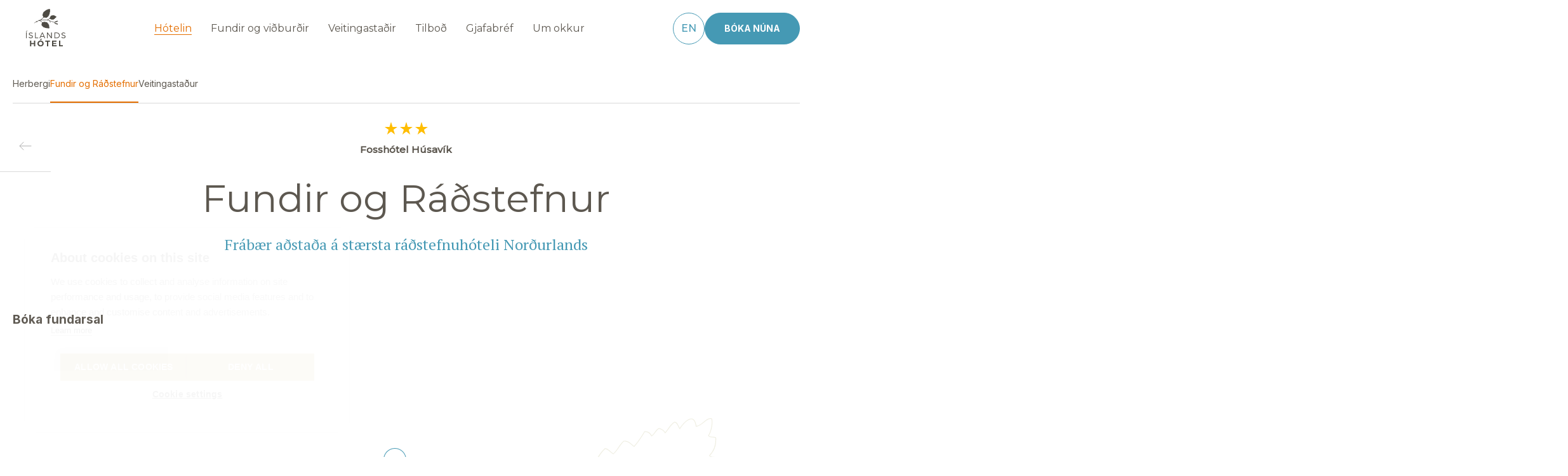

--- FILE ---
content_type: text/html; charset=utf-8
request_url: https://www.islandshotel.is/is/hotelin/fosshotel-husavik/fundir-og-radstefnur/
body_size: 75078
content:
<!DOCTYPE html><html lang="is"><head><meta charSet="utf-8"/><title>Fundir og Ráðstefnur Fosshótel Húsavík - Íslandshótel</title><meta name="description" content=""/><meta property="og:title" content="Fundir og Ráðstefnur "/><meta property="og:description" content=""/><meta property="og:image" content="https://www.islandshotel.is/assets/images/ogImageFallback.jpg"/><meta property="og:url" content="/is/hotelin/fosshotel-husavik/fundir-og-radstefnur/"/><meta property="og:site_name" content="Íslandshótel"/><meta name="viewport" content="width=device-width,initial-scale=1.0,minimal-ui"/><link rel="alternate" href="https://www.islandshotel.is/hotels-in-iceland/fosshotel-husavik/venues/" hrefLang="en-us"/><link rel="alternate" href="https://www.islandshotel.is/is/hotelin/fosshotel-husavik/fundir-og-radstefnur/" hrefLang="is-is"/><link rel="canonical" href="https://www.islandshotel.is/is/hotelin/fosshotel-husavik/fundir-og-radstefnur/"/><meta name="next-head-count" content="12"/><meta charSet="UTF-8"/><meta http-equiv="X-UA-Compatible" content="IE=edge,chrome=1"/><script>var BA = BA || {};
              BA.measurementIds = [{ "id": "G-QHJR0926BT", "type": "Analytics 4", "anonymizeIp": false, "BA": false}];</script><link rel="preconnect" href="https://fonts.googleapis.com"/><link rel="preconnect" href="https://fonts.gstatic.com" crossorigin="use-credentials"/><link href="https://fonts.googleapis.com/css2?family=Inter:wght@200;400;700&amp;family=Montserrat:wght@400;500&amp;family=PT+Serif:ital,wght@0,400;0,700;1,400;1,700&amp;family=Averia+Serif+Libre:wght@300;700&amp;family=Bitter:wght@700&amp;family=Work+Sans:wght@700&amp;display=swap" rel="stylesheet"/><link rel="shortcut icon" href="/fav/favicon.ico"/><meta name="msapplication-TileColor" content="#ffffff"/><meta name="theme-color" content="#ffffff"/><meta name="author" content="Íslandshotel"/><meta property="og:type" content="website"/><link rel="preload" href="/_next/static/css/0d34974524575f62.css" as="style"/><link rel="stylesheet" href="/_next/static/css/0d34974524575f62.css" data-n-g=""/><noscript data-n-css=""></noscript><script defer="" nomodule="" src="/_next/static/chunks/polyfills-c67a75d1b6f99dc8.js"></script><script src="/_next/static/chunks/webpack-93ba2352715090e5.js" defer=""></script><script src="/_next/static/chunks/framework-a87821de553db91d.js" defer=""></script><script src="/_next/static/chunks/main-79845ca9bbdbe856.js" defer=""></script><script src="/_next/static/chunks/pages/_app-154d232e65be4f95.js" defer=""></script><script src="/_next/static/chunks/pages/%5B%5B...pid%5D%5D-183d1d51d621bdec.js" defer=""></script><script src="/_next/static/az92RymNK86TNAioSqqXU/_buildManifest.js" defer=""></script><script src="/_next/static/az92RymNK86TNAioSqqXU/_ssgManifest.js" defer=""></script></head><body><div id="__next"><div class="Layout_layout__b8Otl" data-a11y="false"><div class="Layout_layoutCover__IWcLQ"></div><div class="Layout_layoutContainer__385oM" data-gsap="scroll-wrapper"><div data-gsap="scroll-container"><header class="Header_header__QgsQk" id="header"><button aria-label="HeaderNavigationTrigger" class="Header_headerNavigationTrigger__EeUlt"><hr/><hr/><hr/></button><div class="Header_headerContainer__JDRC7"><a aria-label="Navigate to homepage" class="Header_logo__Mpk8z" href="/is/"><svg width="62" height="60" viewBox="0 0 62 60" fill="none" xmlns="http://www.w3.org/2000/svg"><path d="M0.973174 35.9376H0L1.35065 34.3983H2.64231M0.182839 46.3358V36.728H1.1914V46.3358H0.182839Z" fill="#4E4B44"></path><path d="M10.587 38.1435L10.009 39.0459C9.19505 38.5033 8.50498 38.2851 7.77953 38.2851C6.61172 38.2851 5.85087 38.7274 5.85087 39.4882C5.85087 41.818 10.9527 40.603 10.9409 43.8882C10.9409 45.404 9.60791 46.3712 7.66747 46.3712C6.34631 46.3712 5.1844 45.7991 4.33508 44.9852L5.00156 44.0533C5.84498 44.8672 6.6589 45.3332 7.67926 45.3332C8.98862 45.3332 9.80255 44.8024 9.80255 43.9354C9.81434 41.5526 4.71256 42.8206 4.71256 39.5708C4.71256 38.1494 5.96884 37.2293 7.84441 37.2293C8.89425 37.2293 9.83204 37.6304 10.5811 38.1376" fill="#4E4B44"></path><path d="M61.6402 38.1435L61.0681 39.0459C60.2541 38.5033 59.5641 38.2851 58.8386 38.2851C57.6708 38.2851 56.91 38.7274 56.91 39.4882C56.91 41.818 62.0117 40.603 61.9999 43.8882C61.9999 45.404 60.667 46.3712 58.7265 46.3712C57.4054 46.3712 56.2435 45.7991 55.3942 44.9852L56.0606 44.0533C56.9041 44.8672 57.718 45.3332 58.7383 45.3332C60.0477 45.3332 60.8616 44.8024 60.8616 43.9354C60.8734 41.5526 55.7716 42.8206 55.7716 39.5708C55.7716 38.1494 57.0279 37.2293 58.9035 37.2293C59.9533 37.2293 60.8911 37.6304 61.6402 38.1376" fill="#4E4B44"></path><path d="M19.4398 45.3509V46.3358H14.2968V37.2706H15.3289V45.3509" fill="#4E4B44"></path><path d="M23.2441 44.0415L22.2355 46.3358H21.1326L25.1963 37.2765H26.2697L30.3217 46.3358H29.1952L28.1866 44.0415M25.7035 38.4502L23.6864 43.0448H27.7501L25.7035 38.4502Z" fill="#4E4B44"></path><path d="M39.5168 46.3358L34.0788 39.0577V46.3358H33.0466V37.2706H34.1201L39.558 44.5605V37.2706H40.5784V46.3358" fill="#4E4B44"></path><path d="M48.2989 37.2706C50.9413 37.2706 52.9584 39.2228 52.9584 41.8003C52.9584 44.3777 50.9236 46.3299 48.2577 46.3299H44.6304V37.2706M45.6684 45.3509H48.3107C50.3279 45.3509 51.9085 43.8351 51.9085 41.818C51.9085 39.8008 50.3043 38.2733 48.2694 38.2733H45.6684V45.3568V45.3509Z" fill="#4E4B44"></path><path d="M12.5511 59.0579V55.4837H8.44603V59.0579H6.39941V49.9926H8.44603V53.6376H12.5511V49.9926H14.5918V59.0579" fill="#4E4B44"></path><path d="M27.8151 54.5223C27.8151 57.1351 25.7154 59.1463 22.9492 59.1463C20.1831 59.1463 18.0834 57.1528 18.0834 54.5223C18.0834 51.8918 20.1831 49.9277 22.9492 49.9277C25.7154 49.9277 27.8151 51.8977 27.8151 54.5223ZM20.1772 54.5223C20.1772 56.1148 21.457 57.3593 22.9728 57.3593C24.4886 57.3593 25.7154 56.1148 25.7154 54.5223C25.7154 52.9298 24.4827 51.7148 22.9728 51.7148C21.4629 51.7148 20.1772 52.9298 20.1772 54.5223ZM23.3975 49.2849H21.8168L23.1911 47.3739H25.3792L23.3975 49.2849Z" fill="#4E4B44"></path><path d="M34.9458 51.7974V59.0579H32.8992V51.7974H30.1448V49.9926H37.7178V51.7974" fill="#4E4B44"></path><path d="M43.0024 51.6912V53.6553H47.3729V55.3539H43.0024V57.3592H47.998V59.0579H40.9558V49.9926H47.8565V51.6912" fill="#4E4B44"></path><path d="M57.8006 57.2708V59.0579H51.7374V49.9926H53.784V57.2708" fill="#4E4B44"></path><path fill-rule="evenodd" clip-rule="evenodd" d="M36.7447 0.431551C37.0867 0.384367 37.2873 -0.0697811 37.5999 0.0304852C37.6707 0.25461 37.5704 0.744145 37.4288 0.944678C37.4937 1.05084 37.7237 0.991863 37.8299 1.05674C37.8535 1.51679 37.706 1.80579 37.4878 2.02402C37.5527 2.14787 37.8653 2.02402 37.8889 2.19506C37.9891 2.48406 37.7473 2.87923 37.5468 3.05027C37.5999 3.22131 37.8771 3.17413 38.0009 3.28029C38.0245 3.83471 37.7296 4.07653 37.5468 4.41861C37.6648 4.54837 37.9184 4.53657 38.0009 4.70172C37.8535 5.27383 37.3875 5.53334 37.0337 5.89902C37.075 6.15853 37.4229 6.12314 37.4878 6.35316C37.364 6.80141 37.0514 7.06093 36.7447 7.32044C36.9039 7.4266 37.1339 7.46789 37.1988 7.66252C37.1339 8.16975 36.8508 8.45286 36.4026 8.57672C36.438 8.80674 36.7447 8.76545 36.8036 8.97778C36.6621 9.32577 36.3849 9.54989 36.0074 9.66195C35.8894 9.86838 36.2846 9.96865 36.3495 10.1751C36.1726 10.6233 35.6653 10.7413 35.1522 10.8593C35.2702 11.0244 35.5769 11.0008 35.6063 11.2603C35.4648 11.7675 34.7806 11.7263 34.297 11.8855C34.4267 12.0801 34.7039 12.1214 34.7511 12.3986C34.4444 12.8882 33.778 13.0179 33.0997 13.1418C33.0702 13.36 33.43 13.3659 33.2707 13.5429C31.9614 14.3391 29.8853 13.708 28.0274 13.5429C27.2547 14.1621 26.4644 14.9643 25.6328 15.6543C25.102 16.0967 24.5063 16.4506 24.2055 17.0817C24.3588 17.2586 24.524 17.1288 24.7776 17.1406C26.2639 17.1112 27.7679 17.0935 29.2129 17.0758C30.481 17.064 31.926 17.1937 33.0997 17.1347C33.9962 17.0935 34.6332 16.5214 35.2643 16.1085C35.9366 15.672 36.3908 15.2474 37.0867 14.7991C37.535 13.5605 38.0894 12.4163 38.7382 11.3783C39.2926 11.396 39.3103 10.4995 39.8765 10.352C39.9237 10.5702 40.0653 10.7 40.2186 10.8062C40.4427 10.6115 40.5194 10.2694 40.7907 10.122C41.0561 10.0689 40.9028 10.4287 41.0207 10.5231C41.2331 10.2753 41.4572 10.0512 41.7049 9.83889C41.8818 9.87428 41.9172 10.0453 41.988 10.181C42.277 10.1102 42.3006 9.77402 42.6722 9.77991C42.7194 9.93916 42.7371 10.1338 42.7842 10.293C43.1499 10.2046 43.3092 9.90377 43.7515 9.89198C43.8105 10.0453 43.8695 10.1928 43.8636 10.4051C44.1998 10.3992 44.4121 10.2694 44.7778 10.293C44.8662 10.3756 44.8249 10.582 44.8367 10.7472C45.1611 10.8003 45.4442 10.582 45.692 10.7472C45.7745 10.9477 45.692 11.0126 45.692 11.2603C45.9161 11.1836 46.3407 11.0598 46.6062 11.2013C46.6238 11.4078 46.5 11.4785 46.4941 11.6555C46.7654 11.6968 46.8598 11.567 47.1193 11.5965C47.2667 11.7204 47.2195 11.8501 47.1193 11.9976C47.5027 11.9563 47.7209 12.0801 47.8624 12.2807C47.7799 12.5402 47.5321 12.6346 47.3493 12.7938C47.6855 13.2362 47.3493 13.6077 46.7772 13.59C46.6062 13.6608 46.8362 13.7847 46.7772 13.9321C46.5885 14.0265 46.4115 14.1327 46.093 14.1032C46.034 14.3332 46.2641 14.2742 46.2051 14.5042C45.981 14.6576 45.6212 14.6812 45.3499 14.7873C45.226 14.8581 45.5386 14.9702 45.4619 15.1884C45.2496 15.3182 45.0432 15.4538 44.6657 15.4184C44.4829 15.5836 44.9252 15.6131 44.8367 15.8726C44.5772 16.0554 44.1467 16.0613 43.7515 16.1026C43.6984 16.3444 43.9285 16.4801 43.8105 16.6157C43.3858 16.7219 43.0084 16.598 42.6132 16.5567C42.5011 16.598 42.8019 16.8752 42.6132 17.0109C42.047 17.0227 41.758 16.7632 41.3038 16.6688C41.1741 16.6924 41.2802 16.9519 41.2449 17.0699C40.6079 17.0581 40.1655 16.8457 39.7644 16.6393C39.3811 16.4624 39.0744 16.309 38.7323 16.1557C38.231 15.9315 37.706 15.5364 37.0219 15.7546C36.5559 15.908 35.972 16.4388 35.5002 16.7396C35.1817 16.946 34.8337 17.1583 34.5683 17.353C34.8691 17.5476 35.105 17.5771 35.4235 17.6892C35.6948 17.7835 36.0487 17.872 36.3318 17.9841C36.6149 18.102 36.898 18.2023 37.1929 18.3143C37.4583 18.4205 37.7119 18.568 37.9655 18.6623C38.7323 18.9572 39.2985 19.1637 39.7468 19.3288C40.2481 19.5116 40.714 19.6591 41.2743 19.8655C41.6754 20.013 42.0529 20.1073 42.5483 20.2784C42.9789 20.4258 43.3622 20.5438 44.0759 20.7679C44.2705 20.8446 44.4239 20.8977 44.5418 20.9331C44.8249 20.8741 45.0137 20.6323 44.996 20.2666C46.8834 19.6119 47.9332 18.739 49.7262 18.6564C49.9916 18.8924 50.1745 19.4822 50.0093 19.6237C49.7026 19.7889 49.4077 19.9599 49.0302 20.1604C48.6764 20.3492 48.3048 20.5084 47.8978 20.65C47.0308 20.9567 46.2641 21.7057 45.2791 21.051C45.1022 21.0215 45.1258 21.2044 44.996 21.2221C44.8367 22.0006 45.5799 22.555 46.1343 22.0773C46.6238 22.2896 47.196 22.4725 47.8978 22.7025C48.7648 22.9915 49.9621 23.1743 50.0093 23.6698C49.9916 24.1003 49.9975 24.3008 49.8972 24.525C49.6141 24.8199 49.3723 24.637 48.93 24.525C48.6292 24.4483 48.4168 24.3834 48.0689 24.3008C47.7858 24.236 47.4555 24.1593 47.2254 24.0767C47.0898 24.0295 46.8539 23.8998 46.7182 23.8526C46.4705 23.77 46.1815 23.6462 45.9102 23.4928C45.2378 23.1212 44.8544 22.6966 44.4298 22.1835C44.4298 22.0478 44.5301 22.0183 44.4888 21.8414C44.4829 21.7116 44.3826 21.6467 44.2882 21.5642C44.1113 21.4108 43.9167 21.3813 43.5038 21.2221C43.2797 21.1395 42.9966 21.0687 42.8196 21.0156C42.6427 20.9567 42.3655 20.8623 42.2121 20.8092C40.6963 20.2725 39.2277 19.6001 37.653 19.3347C37.8417 19.8124 38.0658 20.2489 38.3371 20.6441C38.172 21.0982 38.5082 21.6821 38.3961 22.0714C37.9656 21.9121 37.883 21.4108 37.5999 21.1041C37.5645 20.8623 37.7827 20.8741 37.7709 20.65C37.4229 19.9127 37.1634 19.2344 36.4616 18.7685C35.8069 18.3379 34.409 18.0253 33.3769 17.9251C32.5807 17.8484 32.1442 17.8897 31.1651 17.8484C30.8289 17.8307 30.4161 17.8071 30.0032 17.813C27.4376 17.8425 24.2232 17.5712 22.0999 18.3733C22.5186 18.5916 22.9315 18.6269 23.2972 18.8275C24.2821 19.3642 25.0489 20.3138 25.8628 21.1041C26.3759 21.0156 26.8419 20.7856 27.3432 20.65C27.7384 20.5438 28.1218 20.5084 28.5405 20.4199C28.9475 20.3315 29.3132 20.0661 29.7378 20.0779C29.6906 20.3846 29.8322 20.5674 29.7378 20.762C30.3217 20.7974 30.5989 20.5202 31.1062 20.4789C31.2241 20.5733 31.2359 20.762 31.2182 20.9921C32.0027 20.9685 32.7222 21.0038 33.3238 21.1631C33.3415 21.3695 33.2176 21.4403 33.2117 21.6172C33.5656 22.0242 34.2734 22.0773 34.5801 22.5314C34.5388 22.7968 34.2439 22.8027 34.1259 22.9856C34.5801 23.3454 35.2348 23.5105 35.6653 23.8998C35.6358 24.1947 35.223 24.1062 35.1522 24.3539C35.4943 24.5486 35.9012 24.6665 36.1784 24.926C36.2256 25.2209 35.9366 25.1796 35.8364 25.3271C36.0369 25.5276 36.2256 25.74 36.4085 25.9523C36.379 26.1705 36.1667 26.2059 35.9543 26.2354C36.1018 26.4477 36.4026 26.5067 36.5264 26.7485C36.5146 26.9844 36.2315 26.9432 36.0723 27.0316C36.2492 27.2498 36.6267 27.2734 36.6975 27.6037C36.5736 27.6863 36.4557 27.7748 36.2433 27.7748C36.3318 28.1228 36.7565 28.1405 36.8685 28.4589C36.8685 28.6359 36.6975 28.63 36.5264 28.63C36.6562 28.8836 36.957 28.9603 37.0396 29.2552C36.8685 29.2906 36.839 29.4734 36.5854 29.4262C36.5972 29.9452 36.8921 30.1812 36.9865 30.6235C36.6031 30.6235 36.2256 30.6235 36.0723 30.3935C35.9661 30.5527 35.9661 30.8182 35.8423 30.9656C35.4117 30.9007 35.3114 30.5056 35.046 30.2814C34.8986 30.3581 34.9576 30.653 34.816 30.7356C34.5565 30.6353 34.4149 30.4112 34.1908 30.2814C34.067 30.3463 34.1908 30.6589 34.0198 30.6825C33.7308 30.6117 33.7131 30.2696 33.4477 30.1694C33.2825 30.193 33.4005 30.5056 33.2766 30.5704C32.9935 30.6294 32.6632 30.2814 32.4804 30.0573C32.3152 30.1163 32.4214 30.4525 32.2504 30.5115C31.7903 30.3817 31.5662 30.0219 31.2241 29.7683C31.0767 29.8509 31.1121 30.1163 30.941 30.1694C30.4397 30.0809 30.1566 29.7801 29.8558 29.4852C29.5432 29.438 29.614 29.7742 29.4016 29.8273C28.9062 29.6562 28.7411 29.1608 28.3754 28.86C28.1336 28.9249 28.1512 29.2434 27.9212 29.3142C27.4789 29.1077 27.4022 28.5415 27.125 28.1758C26.8478 28.164 26.8242 28.4118 26.5529 28.4059C26.3111 28.0402 26.1872 27.5565 26.0987 27.0375C25.9749 26.9137 25.9395 27.3678 25.6977 27.3206C25.3025 27.0316 25.2258 26.4241 25.0725 25.8933C24.8484 25.8284 24.8484 26.2708 24.7304 26.1233C24.1937 25.5807 24.4591 24.8553 24.6183 23.8998C24.7717 22.9679 24.8484 22.207 25.3025 21.6762C25.0607 21.0274 24.2232 20.3669 23.539 19.8537C22.8076 19.3052 21.4924 18.6564 19.9471 18.9985C19.1096 19.1814 17.6528 19.7299 17.5525 19.9658C17.3992 20.3905 18.3487 20.1899 18.2367 20.762C18.16 20.9626 17.2812 20.6913 16.8683 20.65C16.4378 20.6382 16.3316 20.5792 15.73 20.88C15.2641 21.1867 14.745 21.4698 14.1906 21.8473C13.8485 22.0832 13.0818 22.8794 12.9344 22.3604C12.8872 22.0478 13.2764 21.977 13.4475 21.8473C13.7955 21.5819 14.1493 21.2987 14.5327 20.9921C15.0694 20.5615 15.7713 20.1015 16.3552 19.6827C16.6147 19.4822 16.8506 19.3937 17.0984 19.2816C17.6174 19.0516 18.2426 18.9395 18.8088 18.7095C19.4281 18.4618 20.0946 18.1315 20.6313 17.6833C20.8318 17.5181 21.2919 16.8811 21.6575 17.3412C21.6516 17.7363 21.1857 17.6656 21.0854 17.9664C22.2473 17.8012 23.0318 16.9342 23.8752 16.2559C24.7304 15.5718 25.621 14.8935 26.3818 14.1444C26.718 13.7139 27.066 13.4249 27.2371 12.8882C27.296 12.7171 27.0778 12.6405 27.007 12.4871C26.9186 12.2866 26.9304 12.0153 26.836 11.8029C26.606 11.2603 26.1223 10.7649 25.9808 10.0394C25.8923 9.58528 25.9867 9.04266 26.0398 8.44106C26.1164 8.35849 26.3641 8.35849 26.4408 8.44106C26.4703 7.76279 26.317 7.22607 26.5529 6.73064C26.777 6.71294 26.8419 6.86039 27.066 6.8427C27.2253 6.34137 27.1132 5.56283 27.3491 5.13227C27.5732 5.0615 27.4848 5.29742 27.6322 5.30332C27.8563 5.01431 27.9153 4.56016 28.1454 4.27706C28.3754 4.27706 28.5582 4.31835 28.5995 4.50708C28.8708 4.11191 29.0654 3.64597 29.4547 3.36877C29.6317 3.43954 29.7732 3.53981 29.7968 3.76983C30.0445 3.33338 30.2038 2.80845 30.593 2.51355C30.7818 2.53125 30.8231 2.70229 30.8761 2.85564C31.1651 2.44278 31.348 1.92375 31.7313 1.59936C31.9437 1.63475 32.0262 1.79989 32.1855 1.88246C32.4155 1.69373 32.5276 1.38703 32.7576 1.19829C33.0525 1.1865 33.1587 1.36934 33.3297 1.4814C33.5479 1.23958 33.7249 0.968271 33.9018 0.685166C34.1141 0.685166 34.2262 0.779534 34.3029 0.915188C34.4621 0.809024 34.5093 0.590797 34.7039 0.514123C34.8573 0.549511 34.9694 0.626185 35.046 0.744145C35.2171 0.555409 35.3291 0.301794 35.5592 0.172038C35.742 0.19563 35.7538 0.396162 35.8423 0.514123C36.0664 0.172038 36.6326 -0.388275 36.7565 0.40206" fill="#4E4B44"></path></svg></a><div class="Header_headerNavigation__lEuSS"><nav class="Navigation_headerNav__TgNW6" role="navigation"><ul class="Navigation_headerNavList__3Qmic" data-level="1"><li class="Navigation_headerNavItem__rVqLT"><a class="Navigation_headerNavLink__lYoC7 Navigation_active__G12dM" title="Hótelin" href="/is/hotelin/"><span class="Navigation_headerNavLinkText__eEd8_">Hótelin</span></a></li><li class="Navigation_headerNavItem__rVqLT"><a class="Navigation_headerNavLink__lYoC7" title="Fundir og viðburðir" href="/is/fundir-og-vidburdir/"><span class="Navigation_headerNavLinkText__eEd8_">Fundir og viðburðir</span></a></li><li class="Navigation_headerNavItem__rVqLT"><a class="Navigation_headerNavLink__lYoC7" title="Veitingastaðir" href="/is/veitingastadir/"><span class="Navigation_headerNavLinkText__eEd8_">Veitingastaðir</span></a></li><li class="Navigation_headerNavItem__rVqLT"><a class="Navigation_headerNavLink__lYoC7" title="Tilboð" href="/is/tilbod/"><span class="Navigation_headerNavLinkText__eEd8_">Tilboð</span></a></li><li class="Navigation_headerNavItem__rVqLT"><a class="Navigation_headerNavLink__lYoC7" title="Gjafabréf" href="/is/gjafabref/"><span class="Navigation_headerNavLinkText__eEd8_">Gjafabréf</span></a></li><li class="Navigation_headerNavItem__rVqLT"><a class="Navigation_headerNavLink__lYoC7" title="Um okkur" href="/is/um-okkur/"><span class="Navigation_headerNavLinkText__eEd8_">Um okkur</span></a></li></ul></nav><nav class="MobileNavigation_navigation__vGALE" role="navigation"><ul class="MobileNavigation_navigationList__4TIss"><li class="MobileNavigation_navigationItem__f8p6z MobileNavigation_navigationItemSelected___ig3d MobileNavigation_navigationItemWithSubnavigation__xvwSY"><div class="MobileNavigation_navigationLinkWrap__bUt_M"><a class="text--xxmedium MobileNavigation_navigationLink__piz_s" href="/is/hotelin/">Hótelin</a></div><ul class="MobileNavigation_navigationList__4TIss"><li class="MobileNavigation_navigationItem__f8p6z MobileNavigation_navigationItemBack__dTuPE"><button class="text--xxmedium MobileNavigation_navigationLink__piz_s">Hótelin<!-- --><span class="MobileNavigation_navigationChevron__jS6xq"><svg width="24" height="24" viewBox="0 0 24 24" fill="none" xmlns="http://www.w3.org/2000/svg"><g><g><path d="M3 12L21 12" stroke="#B0B0B0" stroke-linecap="round"></path><path d="M15 18L21 12L15 6" stroke="#B0B0B0" stroke-linecap="round"></path></g></g></svg></span></button></li></ul></li><li class="MobileNavigation_navigationItem__f8p6z"><div class="MobileNavigation_navigationLinkWrap__bUt_M"><a class="text--xxmedium MobileNavigation_navigationLink__piz_s" href="/is/fundir-og-vidburdir/">Fundir og viðburðir</a></div></li><li class="MobileNavigation_navigationItem__f8p6z"><div class="MobileNavigation_navigationLinkWrap__bUt_M"><a class="text--xxmedium MobileNavigation_navigationLink__piz_s" href="/is/veitingastadir/">Veitingastaðir</a></div></li><li class="MobileNavigation_navigationItem__f8p6z MobileNavigation_navigationItemWithSubnavigation__xvwSY"><div class="MobileNavigation_navigationLinkWrap__bUt_M"><a class="text--xxmedium MobileNavigation_navigationLink__piz_s" href="/is/tilbod/">Tilboð</a></div><ul class="MobileNavigation_navigationList__4TIss"><li class="MobileNavigation_navigationItem__f8p6z MobileNavigation_navigationItemBack__dTuPE"><button class="text--xxmedium MobileNavigation_navigationLink__piz_s">Tilboð<!-- --><span class="MobileNavigation_navigationChevron__jS6xq"><svg width="24" height="24" viewBox="0 0 24 24" fill="none" xmlns="http://www.w3.org/2000/svg"><g><g><path d="M3 12L21 12" stroke="#B0B0B0" stroke-linecap="round"></path><path d="M15 18L21 12L15 6" stroke="#B0B0B0" stroke-linecap="round"></path></g></g></svg></span></button></li></ul></li><li class="MobileNavigation_navigationItem__f8p6z MobileNavigation_navigationItemWithSubnavigation__xvwSY"><div class="MobileNavigation_navigationLinkWrap__bUt_M"><a class="text--xxmedium MobileNavigation_navigationLink__piz_s" href="/is/gjafabref/">Gjafabréf</a></div><ul class="MobileNavigation_navigationList__4TIss"><li class="MobileNavigation_navigationItem__f8p6z MobileNavigation_navigationItemBack__dTuPE"><button class="text--xxmedium MobileNavigation_navigationLink__piz_s">Gjafabréf<!-- --><span class="MobileNavigation_navigationChevron__jS6xq"><svg width="24" height="24" viewBox="0 0 24 24" fill="none" xmlns="http://www.w3.org/2000/svg"><g><g><path d="M3 12L21 12" stroke="#B0B0B0" stroke-linecap="round"></path><path d="M15 18L21 12L15 6" stroke="#B0B0B0" stroke-linecap="round"></path></g></g></svg></span></button></li></ul></li><li class="MobileNavigation_navigationItem__f8p6z MobileNavigation_navigationItemWithSubnavigation__xvwSY"><div class="MobileNavigation_navigationLinkWrap__bUt_M"><a class="text--xxmedium MobileNavigation_navigationLink__piz_s" href="/is/um-okkur/">Um okkur</a><button class="MobileNavigation_navigationChevron__jS6xq"><svg width="24" height="24" viewBox="0 0 24 24" fill="none" xmlns="http://www.w3.org/2000/svg"><g><g><path d="M3 12L21 12" stroke="#B0B0B0" stroke-linecap="round"></path><path d="M15 18L21 12L15 6" stroke="#B0B0B0" stroke-linecap="round"></path></g></g></svg></button></div><ul class="MobileNavigation_navigationList__4TIss"><li class="MobileNavigation_navigationItem__f8p6z MobileNavigation_navigationItemBack__dTuPE"><button class="text--xxmedium MobileNavigation_navigationLink__piz_s">Um okkur<!-- --><span class="MobileNavigation_navigationChevron__jS6xq"><svg width="24" height="24" viewBox="0 0 24 24" fill="none" xmlns="http://www.w3.org/2000/svg"><g><g><path d="M3 12L21 12" stroke="#B0B0B0" stroke-linecap="round"></path><path d="M15 18L21 12L15 6" stroke="#B0B0B0" stroke-linecap="round"></path></g></g></svg></span></button></li><li class="MobileNavigation_navigationItem__f8p6z MobileNavigation_navigationItemWithSubnavigation__xvwSY"><div class="MobileNavigation_navigationLinkWrap__bUt_M"><a class="text--xxmedium MobileNavigation_navigationLink__piz_s" href="/is/um-okkur/vinnustadurinn/">Vinnustaðurinn</a><button class="MobileNavigation_navigationChevron__jS6xq"><svg width="24" height="24" viewBox="0 0 24 24" fill="none" xmlns="http://www.w3.org/2000/svg"><g><g><path d="M3 12L21 12" stroke="#B0B0B0" stroke-linecap="round"></path><path d="M15 18L21 12L15 6" stroke="#B0B0B0" stroke-linecap="round"></path></g></g></svg></button></div><ul class="MobileNavigation_navigationList__4TIss"><li class="MobileNavigation_navigationItem__f8p6z MobileNavigation_navigationItemBack__dTuPE"><button class="text--xxmedium MobileNavigation_navigationLink__piz_s">Vinnustaðurinn<!-- --><span class="MobileNavigation_navigationChevron__jS6xq"><svg width="24" height="24" viewBox="0 0 24 24" fill="none" xmlns="http://www.w3.org/2000/svg"><g><g><path d="M3 12L21 12" stroke="#B0B0B0" stroke-linecap="round"></path><path d="M15 18L21 12L15 6" stroke="#B0B0B0" stroke-linecap="round"></path></g></g></svg></span></button></li><li class="MobileNavigation_navigationItem__f8p6z"><div class="MobileNavigation_navigationLinkWrap__bUt_M"><a class="text--xxmedium MobileNavigation_navigationLink__piz_s" href="/is/um-okkur/vinnustadurinn/namssamningar/">Námssamningar</a></div></li></ul></li><li class="MobileNavigation_navigationItem__f8p6z MobileNavigation_navigationItemWithSubnavigation__xvwSY"><div class="MobileNavigation_navigationLinkWrap__bUt_M"><a class="text--xxmedium MobileNavigation_navigationLink__piz_s" href="/is/um-okkur/umhverfisstefna/">Umhverfisstefna</a><button class="MobileNavigation_navigationChevron__jS6xq"><svg width="24" height="24" viewBox="0 0 24 24" fill="none" xmlns="http://www.w3.org/2000/svg"><g><g><path d="M3 12L21 12" stroke="#B0B0B0" stroke-linecap="round"></path><path d="M15 18L21 12L15 6" stroke="#B0B0B0" stroke-linecap="round"></path></g></g></svg></button></div><ul class="MobileNavigation_navigationList__4TIss"><li class="MobileNavigation_navigationItem__f8p6z MobileNavigation_navigationItemBack__dTuPE"><button class="text--xxmedium MobileNavigation_navigationLink__piz_s">Umhverfisstefna<!-- --><span class="MobileNavigation_navigationChevron__jS6xq"><svg width="24" height="24" viewBox="0 0 24 24" fill="none" xmlns="http://www.w3.org/2000/svg"><g><g><path d="M3 12L21 12" stroke="#B0B0B0" stroke-linecap="round"></path><path d="M15 18L21 12L15 6" stroke="#B0B0B0" stroke-linecap="round"></path></g></g></svg></span></button></li><li class="MobileNavigation_navigationItem__f8p6z"><div class="MobileNavigation_navigationLinkWrap__bUt_M"><a class="text--xxmedium MobileNavigation_navigationLink__piz_s" href="/is/um-okkur/umhverfisstefna/umhverfisstefna-islandshotela/">Umhverfisstefna Íslandshótela</a></div></li><li class="MobileNavigation_navigationItem__f8p6z"><div class="MobileNavigation_navigationLinkWrap__bUt_M"><a class="text--xxmedium MobileNavigation_navigationLink__piz_s" href="/is/um-okkur/umhverfisstefna/felagslegir-thaettir/">Félagslegir þættir</a></div></li><li class="MobileNavigation_navigationItem__f8p6z"><div class="MobileNavigation_navigationLinkWrap__bUt_M"><a class="text--xxmedium MobileNavigation_navigationLink__piz_s" href="/is/um-okkur/umhverfisstefna/stjornarhaettir/">Stjórnarhættir</a></div></li><li class="MobileNavigation_navigationItem__f8p6z"><div class="MobileNavigation_navigationLinkWrap__bUt_M"><a class="text--xxmedium MobileNavigation_navigationLink__piz_s" href="/is/um-okkur/umhverfisstefna/styrktarbeidni/">Styrktarbeiðni</a></div></li><li class="MobileNavigation_navigationItem__f8p6z"><div class="MobileNavigation_navigationLinkWrap__bUt_M"><a class="text--xxmedium MobileNavigation_navigationLink__piz_s" href="/is/um-okkur/umhverfisstefna/vottanir/">Vottanir</a></div></li></ul></li><li class="MobileNavigation_navigationItem__f8p6z MobileNavigation_navigationItemWithSubnavigation__xvwSY"><div class="MobileNavigation_navigationLinkWrap__bUt_M"><a class="text--xxmedium MobileNavigation_navigationLink__piz_s" href="/is/um-okkur/frettir-og-greinar/">Fréttir</a><button class="MobileNavigation_navigationChevron__jS6xq"><svg width="24" height="24" viewBox="0 0 24 24" fill="none" xmlns="http://www.w3.org/2000/svg"><g><g><path d="M3 12L21 12" stroke="#B0B0B0" stroke-linecap="round"></path><path d="M15 18L21 12L15 6" stroke="#B0B0B0" stroke-linecap="round"></path></g></g></svg></button></div><ul class="MobileNavigation_navigationList__4TIss"><li class="MobileNavigation_navigationItem__f8p6z MobileNavigation_navigationItemBack__dTuPE"><button class="text--xxmedium MobileNavigation_navigationLink__piz_s">Fréttir<!-- --><span class="MobileNavigation_navigationChevron__jS6xq"><svg width="24" height="24" viewBox="0 0 24 24" fill="none" xmlns="http://www.w3.org/2000/svg"><g><g><path d="M3 12L21 12" stroke="#B0B0B0" stroke-linecap="round"></path><path d="M15 18L21 12L15 6" stroke="#B0B0B0" stroke-linecap="round"></path></g></g></svg></span></button></li><li class="MobileNavigation_navigationItem__f8p6z MobileNavigation_navigationItemWithSubnavigation__xvwSY"><div class="MobileNavigation_navigationLinkWrap__bUt_M"><a class="text--xxmedium MobileNavigation_navigationLink__piz_s" href="/is/um-okkur/frettir-og-greinar/frettasafn/">Fréttasafn</a></div><ul class="MobileNavigation_navigationList__4TIss"><li class="MobileNavigation_navigationItem__f8p6z MobileNavigation_navigationItemBack__dTuPE"><button class="text--xxmedium MobileNavigation_navigationLink__piz_s">Fréttasafn<!-- --><span class="MobileNavigation_navigationChevron__jS6xq"><svg width="24" height="24" viewBox="0 0 24 24" fill="none" xmlns="http://www.w3.org/2000/svg"><g><g><path d="M3 12L21 12" stroke="#B0B0B0" stroke-linecap="round"></path><path d="M15 18L21 12L15 6" stroke="#B0B0B0" stroke-linecap="round"></path></g></g></svg></span></button></li></ul></li></ul></li><li class="MobileNavigation_navigationItem__f8p6z MobileNavigation_navigationItemWithSubnavigation__xvwSY"><div class="MobileNavigation_navigationLinkWrap__bUt_M"><a class="text--xxmedium MobileNavigation_navigationLink__piz_s" href="/is/um-okkur/fjarfestar/">Fjárfestar</a><button class="MobileNavigation_navigationChevron__jS6xq"><svg width="24" height="24" viewBox="0 0 24 24" fill="none" xmlns="http://www.w3.org/2000/svg"><g><g><path d="M3 12L21 12" stroke="#B0B0B0" stroke-linecap="round"></path><path d="M15 18L21 12L15 6" stroke="#B0B0B0" stroke-linecap="round"></path></g></g></svg></button></div><ul class="MobileNavigation_navigationList__4TIss"><li class="MobileNavigation_navigationItem__f8p6z MobileNavigation_navigationItemBack__dTuPE"><button class="text--xxmedium MobileNavigation_navigationLink__piz_s">Fjárfestar<!-- --><span class="MobileNavigation_navigationChevron__jS6xq"><svg width="24" height="24" viewBox="0 0 24 24" fill="none" xmlns="http://www.w3.org/2000/svg"><g><g><path d="M3 12L21 12" stroke="#B0B0B0" stroke-linecap="round"></path><path d="M15 18L21 12L15 6" stroke="#B0B0B0" stroke-linecap="round"></path></g></g></svg></span></button></li><li class="MobileNavigation_navigationItem__f8p6z"><div class="MobileNavigation_navigationLinkWrap__bUt_M"><a class="text--xxmedium MobileNavigation_navigationLink__piz_s" href="/is/um-okkur/fjarfestar/fjarhagur/">Fjárhagur</a></div></li><li class="MobileNavigation_navigationItem__f8p6z MobileNavigation_navigationItemWithSubnavigation__xvwSY"><div class="MobileNavigation_navigationLinkWrap__bUt_M"><a class="text--xxmedium MobileNavigation_navigationLink__piz_s" href="/is/um-okkur/fjarfestar/stjornarhaettir/">Stjórnarhættir</a><button class="MobileNavigation_navigationChevron__jS6xq"><svg width="24" height="24" viewBox="0 0 24 24" fill="none" xmlns="http://www.w3.org/2000/svg"><g><g><path d="M3 12L21 12" stroke="#B0B0B0" stroke-linecap="round"></path><path d="M15 18L21 12L15 6" stroke="#B0B0B0" stroke-linecap="round"></path></g></g></svg></button></div><ul class="MobileNavigation_navigationList__4TIss"><li class="MobileNavigation_navigationItem__f8p6z MobileNavigation_navigationItemBack__dTuPE"><button class="text--xxmedium MobileNavigation_navigationLink__piz_s">Stjórnarhættir<!-- --><span class="MobileNavigation_navigationChevron__jS6xq"><svg width="24" height="24" viewBox="0 0 24 24" fill="none" xmlns="http://www.w3.org/2000/svg"><g><g><path d="M3 12L21 12" stroke="#B0B0B0" stroke-linecap="round"></path><path d="M15 18L21 12L15 6" stroke="#B0B0B0" stroke-linecap="round"></path></g></g></svg></span></button></li><li class="MobileNavigation_navigationItem__f8p6z MobileNavigation_navigationItemWithSubnavigation__xvwSY"><div class="MobileNavigation_navigationLinkWrap__bUt_M"><a class="text--xxmedium MobileNavigation_navigationLink__piz_s" href="/is/um-okkur/fjarfestar/stjornarhaettir/stjorn/">Stjórn</a><button class="MobileNavigation_navigationChevron__jS6xq"><svg width="24" height="24" viewBox="0 0 24 24" fill="none" xmlns="http://www.w3.org/2000/svg"><g><g><path d="M3 12L21 12" stroke="#B0B0B0" stroke-linecap="round"></path><path d="M15 18L21 12L15 6" stroke="#B0B0B0" stroke-linecap="round"></path></g></g></svg></button></div><ul class="MobileNavigation_navigationList__4TIss"><li class="MobileNavigation_navigationItem__f8p6z MobileNavigation_navigationItemBack__dTuPE"><button class="text--xxmedium MobileNavigation_navigationLink__piz_s">Stjórn<!-- --><span class="MobileNavigation_navigationChevron__jS6xq"><svg width="24" height="24" viewBox="0 0 24 24" fill="none" xmlns="http://www.w3.org/2000/svg"><g><g><path d="M3 12L21 12" stroke="#B0B0B0" stroke-linecap="round"></path><path d="M15 18L21 12L15 6" stroke="#B0B0B0" stroke-linecap="round"></path></g></g></svg></span></button></li><li class="MobileNavigation_navigationItem__f8p6z"><div class="MobileNavigation_navigationLinkWrap__bUt_M"><a class="text--xxmedium MobileNavigation_navigationLink__piz_s" href="/is/um-okkur/fjarfestar/stjornarhaettir/stjorn/starfsreglur-stjornar/">Starfsreglur stjórnar</a></div></li><li class="MobileNavigation_navigationItem__f8p6z"><div class="MobileNavigation_navigationLinkWrap__bUt_M"><a class="text--xxmedium MobileNavigation_navigationLink__piz_s" href="/is/um-okkur/fjarfestar/stjornarhaettir/stjorn/skipurit-islandshotela/">Skipurit Íslandshótela</a></div></li></ul></li><li class="MobileNavigation_navigationItem__f8p6z"><div class="MobileNavigation_navigationLinkWrap__bUt_M"><a class="text--xxmedium MobileNavigation_navigationLink__piz_s" href="/is/um-okkur/fjarfestar/stjornarhaettir/undirnefndir-stjornar/">Undirnefndir stjórnar</a></div></li><li class="MobileNavigation_navigationItem__f8p6z"><div class="MobileNavigation_navigationLinkWrap__bUt_M"><a class="text--xxmedium MobileNavigation_navigationLink__piz_s" href="/is/um-okkur/fjarfestar/stjornarhaettir/framkvaemdastjorn/">Framkvæmdastjórn</a></div></li><li class="MobileNavigation_navigationItem__f8p6z"><div class="MobileNavigation_navigationLinkWrap__bUt_M"><a class="text--xxmedium MobileNavigation_navigationLink__piz_s" href="/is/um-okkur/fjarfestar/stjornarhaettir/endurskodandi/">Endurskoðandi</a></div></li><li class="MobileNavigation_navigationItem__f8p6z"><div class="MobileNavigation_navigationLinkWrap__bUt_M"><a class="text--xxmedium MobileNavigation_navigationLink__piz_s" href="/is/um-okkur/fjarfestar/stjornarhaettir/samthykktir/">Samþykktir</a></div></li><li class="MobileNavigation_navigationItem__f8p6z"><div class="MobileNavigation_navigationLinkWrap__bUt_M"><a class="text--xxmedium MobileNavigation_navigationLink__piz_s" href="/is/um-okkur/fjarfestar/stjornarhaettir/stefnur/">Stefnur</a></div></li><li class="MobileNavigation_navigationItem__f8p6z"><div class="MobileNavigation_navigationLinkWrap__bUt_M"><a class="text--xxmedium MobileNavigation_navigationLink__piz_s" href="/is/um-okkur/fjarfestar/stjornarhaettir/ofjarhagsleg-upplysingagjoef/">Ófjárhagsleg upplýsingagjöf</a></div></li></ul></li><li class="MobileNavigation_navigationItem__f8p6z"><div class="MobileNavigation_navigationLinkWrap__bUt_M"><a class="text--xxmedium MobileNavigation_navigationLink__piz_s" href="/is/um-okkur/fjarfestar/sagan/">Sagan</a></div></li><li class="MobileNavigation_navigationItem__f8p6z"><div class="MobileNavigation_navigationLinkWrap__bUt_M"><a class="text--xxmedium MobileNavigation_navigationLink__piz_s" href="/is/um-okkur/fjarfestar/hluthafar/">Hluthafar</a></div></li></ul></li><li class="MobileNavigation_navigationItem__f8p6z MobileNavigation_navigationItemWithSubnavigation__xvwSY"><div class="MobileNavigation_navigationLinkWrap__bUt_M"><a class="text--xxmedium MobileNavigation_navigationLink__piz_s" href="/is/um-okkur/um-islandshotel/">Um Íslandshótel</a><button class="MobileNavigation_navigationChevron__jS6xq"><svg width="24" height="24" viewBox="0 0 24 24" fill="none" xmlns="http://www.w3.org/2000/svg"><g><g><path d="M3 12L21 12" stroke="#B0B0B0" stroke-linecap="round"></path><path d="M15 18L21 12L15 6" stroke="#B0B0B0" stroke-linecap="round"></path></g></g></svg></button></div><ul class="MobileNavigation_navigationList__4TIss"><li class="MobileNavigation_navigationItem__f8p6z MobileNavigation_navigationItemBack__dTuPE"><button class="text--xxmedium MobileNavigation_navigationLink__piz_s">Um Íslandshótel<!-- --><span class="MobileNavigation_navigationChevron__jS6xq"><svg width="24" height="24" viewBox="0 0 24 24" fill="none" xmlns="http://www.w3.org/2000/svg"><g><g><path d="M3 12L21 12" stroke="#B0B0B0" stroke-linecap="round"></path><path d="M15 18L21 12L15 6" stroke="#B0B0B0" stroke-linecap="round"></path></g></g></svg></span></button></li><li class="MobileNavigation_navigationItem__f8p6z"><div class="MobileNavigation_navigationLinkWrap__bUt_M"><a class="text--xxmedium MobileNavigation_navigationLink__piz_s" href="/is/um-okkur/um-islandshotel/sagan/">Sagan</a></div></li><li class="MobileNavigation_navigationItem__f8p6z"><div class="MobileNavigation_navigationLinkWrap__bUt_M"><a class="text--xxmedium MobileNavigation_navigationLink__piz_s" href="/is/um-okkur/um-islandshotel/voerumerkin/">Vörumerkin</a></div></li><li class="MobileNavigation_navigationItem__f8p6z MobileNavigation_navigationItemWithSubnavigation__xvwSY"><div class="MobileNavigation_navigationLinkWrap__bUt_M"><a class="text--xxmedium MobileNavigation_navigationLink__piz_s" href="/is/um-okkur/um-islandshotel/gildi-stefnur-og-framtidarsyn/">Gildin</a></div><ul class="MobileNavigation_navigationList__4TIss"><li class="MobileNavigation_navigationItem__f8p6z MobileNavigation_navigationItemBack__dTuPE"><button class="text--xxmedium MobileNavigation_navigationLink__piz_s">Gildin<!-- --><span class="MobileNavigation_navigationChevron__jS6xq"><svg width="24" height="24" viewBox="0 0 24 24" fill="none" xmlns="http://www.w3.org/2000/svg"><g><g><path d="M3 12L21 12" stroke="#B0B0B0" stroke-linecap="round"></path><path d="M15 18L21 12L15 6" stroke="#B0B0B0" stroke-linecap="round"></path></g></g></svg></span></button></li></ul></li></ul></li></ul></li></ul><div class="MobileNavigation_buttons__z4ZCN"><div class="MobileNavigation_langButton__HV3cp"><div class="Language_language__UWnJ_"><a href="/hotels-in-iceland/fosshotel-husavik/venues/"><button aria-label="English" class="Button_button__oJAQ2 Button_buttonIsCompact__uPbCP Button_buttonisMobile__ECzPK Button_buttonHollowBlue__7P7Vh Language_button__BR4sN Language_buttonMobile__ZVo9v"><span class="Button_buttonText__IrgPI">English</span></button></a></div></div><button class="Button_button__oJAQ2 Button_buttonBlue__mUg_e" type="button"><span class="Button_buttonText__IrgPI Button_buttonBlueText__b3yRD">Book Now</span></button></div></nav><div class="Header_headerButtons__KhNHo"><div class="Language_language__UWnJ_"><a href="/hotels-in-iceland/fosshotel-husavik/venues/"><button aria-label="English" class="Button_button__oJAQ2 Button_buttonIsCompact__uPbCP Button_buttonHollowBlue__7P7Vh Language_button__BR4sN"><span class="Button_buttonText__IrgPI">En</span></button></a></div><button class="Button_button__oJAQ2 Button_buttonIsCompact__uPbCP Button_buttonBlue__mUg_e" type="button"><span class="Button_buttonText__IrgPI Button_buttonBlueText__b3yRD">Bóka núna</span></button></div></div><button class="Header_headerCalendar__jkEVW"><svg width="23" height="23" viewBox="0 0 23 23" fill="none" xmlns="http://www.w3.org/2000/svg"><path fill-rule="evenodd" clip-rule="evenodd" d="M2 4.5C2 4.22386 2.22386 4 2.5 4H20.5C20.7761 4 21 4.22386 21 4.5V20.5C21 20.7761 20.7761 21 20.5 21H2.5C2.22386 21 2 20.7761 2 20.5V4.5ZM3 5V20H20V5H3Z" fill="#4E4B44"></path><path fill-rule="evenodd" clip-rule="evenodd" d="M2 8.5C2 8.22386 2.22386 8 2.5 8H20.5C20.7761 8 21 8.22386 21 8.5C21 8.77614 20.7761 9 20.5 9H2.5C2.22386 9 2 8.77614 2 8.5Z" fill="#4E4B44"></path><path fill-rule="evenodd" clip-rule="evenodd" d="M6.5 2C6.77614 2 7 2.22386 7 2.5V4.5C7 4.77614 6.77614 5 6.5 5C6.22386 5 6 4.77614 6 4.5V2.5C6 2.22386 6.22386 2 6.5 2Z" fill="#4E4B44"></path><path fill-rule="evenodd" clip-rule="evenodd" d="M16.5 2C16.7761 2 17 2.22386 17 2.5V4.5C17 4.77614 16.7761 5 16.5 5C16.2239 5 16 4.77614 16 4.5V2.5C16 2.22386 16.2239 2 16.5 2Z" fill="#4E4B44"></path></svg></button></div></header><main class="Layout_content__Ni2t0" id="content"><nav class="Subnavigation_subnavigation__Tw9In"><div class="container"><div class="Subnavigation_subnavigationContainer__y3fP3"><span><a class="Subnavigation_subnavigationLink__NbbBi">Herbergi </a></span><span><a class="Subnavigation_subnavigationLink__NbbBi Subnavigation_subnavigationLinkActive__DTSSZ">Fundir og Ráðstefnur </a></span><span><a class="Subnavigation_subnavigationLink__NbbBi">Veitingastaður</a></span></div></div></nav><section class="PageIntro_section__ctCrh section spacing-small undefined"><div class="container PageIntro_container__MLes3"><div class="PageIntro_backButton__uS_Py"><button class="BackButton_back__4YSZ2"><svg width="24" height="24" viewBox="0 0 24 24" fill="none" xmlns="http://www.w3.org/2000/svg"><g><g><path d="M21 12L3 12" stroke="#B0B0B0" stroke-linecap="round"></path><path d="M9 6L3 12L9 18" stroke="#B0B0B0" stroke-linecap="round"></path></g></g></svg></button></div><div class="grid"><div class="PageIntro_wrapper__yQYwH"><div class="PageIntro_hotelIntro__FMF2t"><div class="PageIntro_stars__n9sE4 undefined"><svg width="24" height="24" viewBox="0 0 24 24" fill="none" xmlns="http://www.w3.org/2000/svg" class="PageIntro_star__d5xQc"><path d="M14.43 10L12 2L9.57 10H2L8.18 14.41L5.83 22L12 17.31L18.18 22L15.83 14.41L22 10H14.43Z" fill="#FFBD00"></path></svg><svg width="24" height="24" viewBox="0 0 24 24" fill="none" xmlns="http://www.w3.org/2000/svg" class="PageIntro_star__d5xQc"><path d="M14.43 10L12 2L9.57 10H2L8.18 14.41L5.83 22L12 17.31L18.18 22L15.83 14.41L22 10H14.43Z" fill="#FFBD00"></path></svg><svg width="24" height="24" viewBox="0 0 24 24" fill="none" xmlns="http://www.w3.org/2000/svg" class="PageIntro_star__d5xQc"><path d="M14.43 10L12 2L9.57 10H2L8.18 14.41L5.83 22L12 17.31L18.18 22L15.83 14.41L22 10H14.43Z" fill="#FFBD00"></path></svg></div><h2 class="heading heading--small heading--bold">Fosshótel Húsavík</h2></div><h1 class="heading heading--xxxlarge">Fundir og Ráðstefnur </h1><h2 class="heading heading--xlarge">Frábær aðstaða á stærsta ráðstefnuhóteli Norðurlands</h2></div></div></div></section><section class="MeetingPackage_meetingPackage__MJds2"><div class="container MeetingPackage_container__9sDnP"><div class="text--xmedium heading--bold MeetingPackage_venuesHeading__cCbS_">Bóka fundarsal</div><div class="MeetingPackage_spinnerContainer__iPhdk"><div class="Spinner_spinner__UaBJn"></div></div></div></section><section class="spacing-small"><div class="container"><div class="grid grid--gap"><div class="span-7"><h2 class="VenueDetail_title__1BiEM heading heading--xxlarge"></h2><div class="text--small richtext VenueDetail_description__8SFKU"><p>Salirnir eru vel útbúnir með öllum helstu tækjum og tólum sem þörf er á í nútíma viðburðarhaldi. Stærsti salurinn, Skjálfandi, skartar skemmtilegri LED lýsingu sem auðveldlega er hægt að stilla í takt við yfirbragð viðburðarins.</p></div><div class="VenueDetail_infoBox__qu24r"><div class="VenueDetail_infoBoxItem__fM76L"><h4 class="text--xxsmall color--brown--light">Fundarsalir</h4><strong class="text--xlarge color--brown">6</strong></div><div class="VenueDetail_infoBoxItem__fM76L"><h4 class="text--xxsmall color--brown--light">Stærð í fm.</h4><strong class="text--xlarge color--brown">30-345</strong></div><div class="VenueDetail_infoBoxItem__fM76L"><h4 class="text--xxsmall color--brown--light">Hámarksfjöldi</h4><strong class="text--xlarge color--brown">350</strong></div></div></div><aside class="VenueDetail_aside__f6Fif"><div class="VenueSidebar_button__XVhO_"><a class="Button_button__oJAQ2 Button_buttonYellow__tVcF2" rel="noopener noreferrer" target="_blank" href="https://meetings.islandshotel.is/is/venue/fosshotel-husavik-0"><span class="Button_buttonText__IrgPI">Senda fyrirspurn</span></a></div><h3 class="heading heading--bold heading--xmedium heading--margin">Upplýsingar</h3><div class="VenueSidebar_sidebar__wtaEj"><div class="VenueSidebar_content__Ia5Fm"><h4 class="undefined heading heading--bold text--small">Fosshótel Húsavík</h4><p class="text--small">Ketilsbraut 22, 640 Húsavík </p><p class="text--small"></p><p class="text--small VenueSidebar_contact__Qsoq2">husavik@fosshotel.is <!-- --> <!-- --><br/>+354 464 1220 <!-- --></p></div></div></aside></div></div></section><div class="spacing-small"><section class="venues-grid card-grid "><div class="container"><div class="grid grid--gap"><div class="span-6 VenueCard_card__8MGCd" data-gsap="venue-card"><div class="VenueCard_cardContent__G_uRv"><div class="swiper VenueCard_slider__iTnqF ImageSlider_swiper__fpMI9" data-gsap="swiper"><div class="swiper-wrapper"><div class="swiper-slide VenueCard_slider__iTnqF ImageSlider_slide__hkHvK" data-gsap="swiper-slide"><div class="ImageSlider_image__cd1or" data-gsap="swiper-slide-image" data-swiper-parallax-opacity="0" data-swiper-parallax-scale="0" data-swiper-parallax-x="43%"><picture class=" CroppedImage_croppedImage__OHMjE CroppedImage_lazyImg__KrVev"><source media="(min-width: 420px)" srcSet="https://islhotel-headless.azurewebsites.net/media/fhpb3mmu/fosshotel-husavik-thingey.jpg?width=1260&amp;height=860&amp;v=1d8b2348bee6690&amp;format=webp 2x, https://islhotel-headless.azurewebsites.net/media/fhpb3mmu/fosshotel-husavik-thingey.jpg?width=630&amp;height=430&amp;v=1d8b2348bee6690&amp;format=webp 1x"/><img height="100%" width="100%" alt="Fosshotel Húsavík Þingey " src="https://islhotel-headless.azurewebsites.net/media/fhpb3mmu/fosshotel-husavik-thingey.jpg?width=460&amp;height=341&amp;v=1d8b2348bee6690&amp;format=webp" srcSet="https://islhotel-headless.azurewebsites.net/media/fhpb3mmu/fosshotel-husavik-thingey.jpg?width=920&amp;height=682&amp;v=1d8b2348bee6690&amp;format=webp 2x, https://islhotel-headless.azurewebsites.net/media/fhpb3mmu/fosshotel-husavik-thingey.jpg?width=460&amp;height=341&amp;v=1d8b2348bee6690&amp;format=webp 1x" class=""/></picture></div><div class="ImageSlider_imageCaption__d6orw" data-swiper-parallax-opacity="0" data-swiper-parallax-x="100%"><svg width="24" height="24" viewBox="0 0 24 24" fill="none" xmlns="http://www.w3.org/2000/svg"><path fill-rule="evenodd" clip-rule="evenodd" d="M8 7L8.7396 5.8906C9.11053 5.3342 9.73499 5 10.4037 5H13.5963C14.265 5 14.8895 5.3342 15.2604 5.8906L16 7H21V18H3V7H8Z" stroke="#4599B4" stroke-linecap="round" stroke-linejoin="round"></path><path fill-rule="evenodd" clip-rule="evenodd" d="M12 15C13.6569 15 15 13.6569 15 12C15 10.3431 13.6569 9 12 9C10.3431 9 9 10.3431 9 12C9 13.6569 10.3431 15 12 15Z" stroke="#4599B4"></path></svg><span>Þingey Fundarsalur </span></div></div></div></div><div class="VenueCard_content__lSwdx"><h3 class="text--xlarge">Þingey </h3><div class="VenueCard_bottomPart__2Lrx8"><div class="grid VenueCard_infoBox__Jm0TM"><div class="VenueCard_infoBoxItem__1m8jD"><div class="text--xxsmall color--brown--light">Hámarksfjöldi</div><strong class="text--xlarge color--brown">70<!-- --></strong></div><div class="VenueCard_infoBoxItemLine__hmHLh"></div><div class="VenueCard_infoBoxItem__1m8jD"><div class="text--xxsmall color--brown--light">Stærð í fm.</div><strong class="text--xlarge color--brown">89<!-- --></strong></div></div></div></div></div></div><div class="span-6 VenueCard_card__8MGCd" data-gsap="venue-card"><div class="VenueCard_cardContent__G_uRv"><div class="swiper VenueCard_slider__iTnqF ImageSlider_swiper__fpMI9" data-gsap="swiper"><div class="swiper-wrapper"><div class="swiper-slide VenueCard_slider__iTnqF ImageSlider_slide__hkHvK swiper-slide-duplicate" data-swiper-slide-index="1" data-gsap="swiper-slide"><button class="ImageSlider_maximise__UkJyY" data-swiper-parallax-opacity="0" data-swiper-parallax-scale="0" data-swiper-parallax-x="100" data-swiper-parallax-y="100" aria-label="Maximise image"><svg width="24" height="24" viewBox="0 0 24 24" fill="none" xmlns="http://www.w3.org/2000/svg"><g><path d="M8 21C7.44772 21 3 21 3 21V16" stroke="white" stroke-linecap="round"></path><path d="M21 16C21 16.5523 21 21 21 21L16 21" stroke="white" stroke-linecap="round"></path><path d="M16 3C16.5523 3 21 3 21 3L21 8" stroke="white" stroke-linecap="round"></path><path d="M3 8C3 7.44772 3 3 3 3L8 3" stroke="white" stroke-linecap="round"></path></g></svg></button><div class="ImageSlider_image__cd1or" data-gsap="swiper-slide-image" data-swiper-parallax-opacity="0" data-swiper-parallax-scale="0" data-swiper-parallax-x="43%"><picture class=" CroppedImage_croppedImage__OHMjE CroppedImage_lazyImg__KrVev"><source media="(min-width: 420px)" srcSet="https://islhotel-headless.azurewebsites.net/media/intdixsa/fosshotel-husavik-flatey-1.jpg?width=1260&amp;height=860&amp;v=1d8b9f16860f070&amp;format=webp 2x, https://islhotel-headless.azurewebsites.net/media/intdixsa/fosshotel-husavik-flatey-1.jpg?width=630&amp;height=430&amp;v=1d8b9f16860f070&amp;format=webp 1x"/><img height="100%" width="100%" alt="Flatey Conference Room at Fosshotel Húsavík " src="https://islhotel-headless.azurewebsites.net/media/intdixsa/fosshotel-husavik-flatey-1.jpg?width=460&amp;height=341&amp;v=1d8b9f16860f070&amp;format=webp" srcSet="https://islhotel-headless.azurewebsites.net/media/intdixsa/fosshotel-husavik-flatey-1.jpg?width=920&amp;height=682&amp;v=1d8b9f16860f070&amp;format=webp 2x, https://islhotel-headless.azurewebsites.net/media/intdixsa/fosshotel-husavik-flatey-1.jpg?width=460&amp;height=341&amp;v=1d8b9f16860f070&amp;format=webp 1x" class=""/></picture></div><div class="ImageSlider_imageCaption__d6orw" data-swiper-parallax-opacity="0" data-swiper-parallax-x="100%"><svg width="24" height="24" viewBox="0 0 24 24" fill="none" xmlns="http://www.w3.org/2000/svg"><path fill-rule="evenodd" clip-rule="evenodd" d="M8 7L8.7396 5.8906C9.11053 5.3342 9.73499 5 10.4037 5H13.5963C14.265 5 14.8895 5.3342 15.2604 5.8906L16 7H21V18H3V7H8Z" stroke="#4599B4" stroke-linecap="round" stroke-linejoin="round"></path><path fill-rule="evenodd" clip-rule="evenodd" d="M12 15C13.6569 15 15 13.6569 15 12C15 10.3431 13.6569 9 12 9C10.3431 9 9 10.3431 9 12C9 13.6569 10.3431 15 12 15Z" stroke="#4599B4"></path></svg><span>Flatey Fundarsalur á Fosshótel Húsavík </span></div></div><div class="swiper-slide VenueCard_slider__iTnqF ImageSlider_slide__hkHvK" data-swiper-slide-index="0" data-gsap="swiper-slide"><button class="ImageSlider_maximise__UkJyY" data-swiper-parallax-opacity="0" data-swiper-parallax-scale="0" data-swiper-parallax-x="100" data-swiper-parallax-y="100" aria-label="Maximise image"><svg width="24" height="24" viewBox="0 0 24 24" fill="none" xmlns="http://www.w3.org/2000/svg"><g><path d="M8 21C7.44772 21 3 21 3 21V16" stroke="white" stroke-linecap="round"></path><path d="M21 16C21 16.5523 21 21 21 21L16 21" stroke="white" stroke-linecap="round"></path><path d="M16 3C16.5523 3 21 3 21 3L21 8" stroke="white" stroke-linecap="round"></path><path d="M3 8C3 7.44772 3 3 3 3L8 3" stroke="white" stroke-linecap="round"></path></g></svg></button><div class="ImageSlider_image__cd1or" data-gsap="swiper-slide-image" data-swiper-parallax-opacity="0" data-swiper-parallax-scale="0" data-swiper-parallax-x="43%"><picture class=" CroppedImage_croppedImage__OHMjE CroppedImage_lazyImg__KrVev"><source media="(min-width: 420px)" srcSet="https://islhotel-headless.azurewebsites.net/media/anjh4hpk/fosshotel-husavik-flatey-2.jpg?width=1260&amp;height=860&amp;v=1d8b9f15d334e50&amp;format=webp 2x, https://islhotel-headless.azurewebsites.net/media/anjh4hpk/fosshotel-husavik-flatey-2.jpg?width=630&amp;height=430&amp;v=1d8b9f15d334e50&amp;format=webp 1x"/><img height="100%" width="100%" alt="Flatey Conference Room at Fosshotel Húsavík " src="https://islhotel-headless.azurewebsites.net/media/anjh4hpk/fosshotel-husavik-flatey-2.jpg?width=460&amp;height=341&amp;v=1d8b9f15d334e50&amp;format=webp" srcSet="https://islhotel-headless.azurewebsites.net/media/anjh4hpk/fosshotel-husavik-flatey-2.jpg?width=920&amp;height=682&amp;v=1d8b9f15d334e50&amp;format=webp 2x, https://islhotel-headless.azurewebsites.net/media/anjh4hpk/fosshotel-husavik-flatey-2.jpg?width=460&amp;height=341&amp;v=1d8b9f15d334e50&amp;format=webp 1x" class=""/></picture></div><div class="ImageSlider_imageCaption__d6orw" data-swiper-parallax-opacity="0" data-swiper-parallax-x="100%"><svg width="24" height="24" viewBox="0 0 24 24" fill="none" xmlns="http://www.w3.org/2000/svg"><path fill-rule="evenodd" clip-rule="evenodd" d="M8 7L8.7396 5.8906C9.11053 5.3342 9.73499 5 10.4037 5H13.5963C14.265 5 14.8895 5.3342 15.2604 5.8906L16 7H21V18H3V7H8Z" stroke="#4599B4" stroke-linecap="round" stroke-linejoin="round"></path><path fill-rule="evenodd" clip-rule="evenodd" d="M12 15C13.6569 15 15 13.6569 15 12C15 10.3431 13.6569 9 12 9C10.3431 9 9 10.3431 9 12C9 13.6569 10.3431 15 12 15Z" stroke="#4599B4"></path></svg><span>Flatey Fundarsalur á Fosshótel Húsavík </span></div></div><div class="swiper-slide VenueCard_slider__iTnqF ImageSlider_slide__hkHvK" data-swiper-slide-index="1" data-gsap="swiper-slide"><button class="ImageSlider_maximise__UkJyY" data-swiper-parallax-opacity="0" data-swiper-parallax-scale="0" data-swiper-parallax-x="100" data-swiper-parallax-y="100" aria-label="Maximise image"><svg width="24" height="24" viewBox="0 0 24 24" fill="none" xmlns="http://www.w3.org/2000/svg"><g><path d="M8 21C7.44772 21 3 21 3 21V16" stroke="white" stroke-linecap="round"></path><path d="M21 16C21 16.5523 21 21 21 21L16 21" stroke="white" stroke-linecap="round"></path><path d="M16 3C16.5523 3 21 3 21 3L21 8" stroke="white" stroke-linecap="round"></path><path d="M3 8C3 7.44772 3 3 3 3L8 3" stroke="white" stroke-linecap="round"></path></g></svg></button><div class="ImageSlider_image__cd1or" data-gsap="swiper-slide-image" data-swiper-parallax-opacity="0" data-swiper-parallax-scale="0" data-swiper-parallax-x="43%"><picture class=" CroppedImage_croppedImage__OHMjE CroppedImage_lazyImg__KrVev"><source media="(min-width: 420px)" srcSet="https://islhotel-headless.azurewebsites.net/media/intdixsa/fosshotel-husavik-flatey-1.jpg?width=1260&amp;height=860&amp;v=1d8b9f16860f070&amp;format=webp 2x, https://islhotel-headless.azurewebsites.net/media/intdixsa/fosshotel-husavik-flatey-1.jpg?width=630&amp;height=430&amp;v=1d8b9f16860f070&amp;format=webp 1x"/><img height="100%" width="100%" alt="Flatey Conference Room at Fosshotel Húsavík " src="https://islhotel-headless.azurewebsites.net/media/intdixsa/fosshotel-husavik-flatey-1.jpg?width=460&amp;height=341&amp;v=1d8b9f16860f070&amp;format=webp" srcSet="https://islhotel-headless.azurewebsites.net/media/intdixsa/fosshotel-husavik-flatey-1.jpg?width=920&amp;height=682&amp;v=1d8b9f16860f070&amp;format=webp 2x, https://islhotel-headless.azurewebsites.net/media/intdixsa/fosshotel-husavik-flatey-1.jpg?width=460&amp;height=341&amp;v=1d8b9f16860f070&amp;format=webp 1x" class=""/></picture></div><div class="ImageSlider_imageCaption__d6orw" data-swiper-parallax-opacity="0" data-swiper-parallax-x="100%"><svg width="24" height="24" viewBox="0 0 24 24" fill="none" xmlns="http://www.w3.org/2000/svg"><path fill-rule="evenodd" clip-rule="evenodd" d="M8 7L8.7396 5.8906C9.11053 5.3342 9.73499 5 10.4037 5H13.5963C14.265 5 14.8895 5.3342 15.2604 5.8906L16 7H21V18H3V7H8Z" stroke="#4599B4" stroke-linecap="round" stroke-linejoin="round"></path><path fill-rule="evenodd" clip-rule="evenodd" d="M12 15C13.6569 15 15 13.6569 15 12C15 10.3431 13.6569 9 12 9C10.3431 9 9 10.3431 9 12C9 13.6569 10.3431 15 12 15Z" stroke="#4599B4"></path></svg><span>Flatey Fundarsalur á Fosshótel Húsavík </span></div></div><div class="swiper-slide VenueCard_slider__iTnqF ImageSlider_slide__hkHvK swiper-slide-duplicate" data-swiper-slide-index="0" data-gsap="swiper-slide"><button class="ImageSlider_maximise__UkJyY" data-swiper-parallax-opacity="0" data-swiper-parallax-scale="0" data-swiper-parallax-x="100" data-swiper-parallax-y="100" aria-label="Maximise image"><svg width="24" height="24" viewBox="0 0 24 24" fill="none" xmlns="http://www.w3.org/2000/svg"><g><path d="M8 21C7.44772 21 3 21 3 21V16" stroke="white" stroke-linecap="round"></path><path d="M21 16C21 16.5523 21 21 21 21L16 21" stroke="white" stroke-linecap="round"></path><path d="M16 3C16.5523 3 21 3 21 3L21 8" stroke="white" stroke-linecap="round"></path><path d="M3 8C3 7.44772 3 3 3 3L8 3" stroke="white" stroke-linecap="round"></path></g></svg></button><div class="ImageSlider_image__cd1or" data-gsap="swiper-slide-image" data-swiper-parallax-opacity="0" data-swiper-parallax-scale="0" data-swiper-parallax-x="43%"><picture class=" CroppedImage_croppedImage__OHMjE CroppedImage_lazyImg__KrVev"><source media="(min-width: 420px)" srcSet="https://islhotel-headless.azurewebsites.net/media/anjh4hpk/fosshotel-husavik-flatey-2.jpg?width=1260&amp;height=860&amp;v=1d8b9f15d334e50&amp;format=webp 2x, https://islhotel-headless.azurewebsites.net/media/anjh4hpk/fosshotel-husavik-flatey-2.jpg?width=630&amp;height=430&amp;v=1d8b9f15d334e50&amp;format=webp 1x"/><img height="100%" width="100%" alt="Flatey Conference Room at Fosshotel Húsavík " src="https://islhotel-headless.azurewebsites.net/media/anjh4hpk/fosshotel-husavik-flatey-2.jpg?width=460&amp;height=341&amp;v=1d8b9f15d334e50&amp;format=webp" srcSet="https://islhotel-headless.azurewebsites.net/media/anjh4hpk/fosshotel-husavik-flatey-2.jpg?width=920&amp;height=682&amp;v=1d8b9f15d334e50&amp;format=webp 2x, https://islhotel-headless.azurewebsites.net/media/anjh4hpk/fosshotel-husavik-flatey-2.jpg?width=460&amp;height=341&amp;v=1d8b9f15d334e50&amp;format=webp 1x" class=""/></picture></div><div class="ImageSlider_imageCaption__d6orw" data-swiper-parallax-opacity="0" data-swiper-parallax-x="100%"><svg width="24" height="24" viewBox="0 0 24 24" fill="none" xmlns="http://www.w3.org/2000/svg"><path fill-rule="evenodd" clip-rule="evenodd" d="M8 7L8.7396 5.8906C9.11053 5.3342 9.73499 5 10.4037 5H13.5963C14.265 5 14.8895 5.3342 15.2604 5.8906L16 7H21V18H3V7H8Z" stroke="#4599B4" stroke-linecap="round" stroke-linejoin="round"></path><path fill-rule="evenodd" clip-rule="evenodd" d="M12 15C13.6569 15 15 13.6569 15 12C15 10.3431 13.6569 9 12 9C10.3431 9 9 10.3431 9 12C9 13.6569 10.3431 15 12 15Z" stroke="#4599B4"></path></svg><span>Flatey Fundarsalur á Fosshótel Húsavík </span></div></div></div><div class="ImageSlider_paginationWrapper__xcR1H"><div class="ImageSlider_paginationContent__RLnrP"><span class="ImageSlider_paginationText__mt2iC">Mynd<!-- --> <!-- -->1<!-- --> <!-- -->af<!-- --> <!-- -->0<!-- --></span><span class="ImageSlider_paginationButtons__iG6zJ"><button class="ImageSlider_paginationButton__l8cfF ImageSlider_paginationButtonPrev__5hjCY" aria-label="Previous image"><svg width="24" height="24" viewBox="0 0 24 24" fill="none" xmlns="http://www.w3.org/2000/svg"><g><g><path d="M21 12L3 12" stroke="currentColor" stroke-linecap="round"></path><path d="M9 6L3 12L9 18" stroke="currentColor" stroke-linecap="round"></path></g></g></svg></button><button class="ImageSlider_paginationButton__l8cfF ImageSlider_paginationButtonNext__y02g5" aria-label="Next image"><svg width="24" height="24" viewBox="0 0 24 24" fill="none" xmlns="http://www.w3.org/2000/svg"><g><g><path d="M3 12L21 12" stroke="currentColor" stroke-linecap="round"></path><path d="M15 18L21 12L15 6" stroke="currentColor" stroke-linecap="round"></path></g></g></svg></button></span></div></div></div><div class="VenueCard_content__lSwdx"><h3 class="text--xlarge">Flatey</h3><div class="VenueCard_bottomPart__2Lrx8"><div class="grid VenueCard_infoBox__Jm0TM"><div class="VenueCard_infoBoxItem__1m8jD"><div class="text--xxsmall color--brown--light">Hámarksfjöldi</div><strong class="text--xlarge color--brown">50<!-- --></strong></div><div class="VenueCard_infoBoxItemLine__hmHLh"></div><div class="VenueCard_infoBoxItem__1m8jD"><div class="text--xxsmall color--brown--light">Stærð í fm.</div><strong class="text--xlarge color--brown">66<!-- --></strong></div></div></div></div></div></div><div class="span-6 VenueCard_card__8MGCd" data-gsap="venue-card"><div class="VenueCard_cardContent__G_uRv"><div class="swiper VenueCard_slider__iTnqF ImageSlider_swiper__fpMI9" data-gsap="swiper"><div class="swiper-wrapper"><div class="swiper-slide VenueCard_slider__iTnqF ImageSlider_slide__hkHvK" data-gsap="swiper-slide"><div class="ImageSlider_image__cd1or" data-gsap="swiper-slide-image" data-swiper-parallax-opacity="0" data-swiper-parallax-scale="0" data-swiper-parallax-x="43%"><picture class=" CroppedImage_croppedImage__OHMjE CroppedImage_lazyImg__KrVev"><source media="(min-width: 420px)" srcSet="https://islhotel-headless.azurewebsites.net/media/rakiksx0/fosshotel-husavik-lundey.jpg?width=1260&amp;height=860&amp;v=1d8b234bec7ac70&amp;format=webp 2x, https://islhotel-headless.azurewebsites.net/media/rakiksx0/fosshotel-husavik-lundey.jpg?width=630&amp;height=430&amp;v=1d8b234bec7ac70&amp;format=webp 1x"/><img height="100%" width="100%" alt="Fosshotel Húsavík Lundey " src="https://islhotel-headless.azurewebsites.net/media/rakiksx0/fosshotel-husavik-lundey.jpg?width=460&amp;height=341&amp;v=1d8b234bec7ac70&amp;format=webp" srcSet="https://islhotel-headless.azurewebsites.net/media/rakiksx0/fosshotel-husavik-lundey.jpg?width=920&amp;height=682&amp;v=1d8b234bec7ac70&amp;format=webp 2x, https://islhotel-headless.azurewebsites.net/media/rakiksx0/fosshotel-husavik-lundey.jpg?width=460&amp;height=341&amp;v=1d8b234bec7ac70&amp;format=webp 1x" class=""/></picture></div><div class="ImageSlider_imageCaption__d6orw" data-swiper-parallax-opacity="0" data-swiper-parallax-x="100%"><svg width="24" height="24" viewBox="0 0 24 24" fill="none" xmlns="http://www.w3.org/2000/svg"><path fill-rule="evenodd" clip-rule="evenodd" d="M8 7L8.7396 5.8906C9.11053 5.3342 9.73499 5 10.4037 5H13.5963C14.265 5 14.8895 5.3342 15.2604 5.8906L16 7H21V18H3V7H8Z" stroke="#4599B4" stroke-linecap="round" stroke-linejoin="round"></path><path fill-rule="evenodd" clip-rule="evenodd" d="M12 15C13.6569 15 15 13.6569 15 12C15 10.3431 13.6569 9 12 9C10.3431 9 9 10.3431 9 12C9 13.6569 10.3431 15 12 15Z" stroke="#4599B4"></path></svg><span>Lundey </span></div></div></div></div><div class="VenueCard_content__lSwdx"><h3 class="text--xlarge">Lundey</h3><div class="VenueCard_bottomPart__2Lrx8"><div class="grid VenueCard_infoBox__Jm0TM"><div class="VenueCard_infoBoxItem__1m8jD"><div class="text--xxsmall color--brown--light">Hámarksfjöldi</div><strong class="text--xlarge color--brown">30<!-- --></strong></div><div class="VenueCard_infoBoxItemLine__hmHLh"></div><div class="VenueCard_infoBoxItem__1m8jD"><div class="text--xxsmall color--brown--light">Stærð í fm.</div><strong class="text--xlarge color--brown">52<!-- --></strong></div></div></div></div></div></div><div class="span-6 VenueCard_card__8MGCd" data-gsap="venue-card"><div class="VenueCard_cardContent__G_uRv"><div class="swiper VenueCard_slider__iTnqF ImageSlider_swiper__fpMI9" data-gsap="swiper"><div class="swiper-wrapper"><div class="swiper-slide VenueCard_slider__iTnqF ImageSlider_slide__hkHvK" data-gsap="swiper-slide"><div class="ImageSlider_image__cd1or" data-gsap="swiper-slide-image" data-swiper-parallax-opacity="0" data-swiper-parallax-scale="0" data-swiper-parallax-x="43%"><picture class=" CroppedImage_croppedImage__OHMjE CroppedImage_lazyImg__KrVev"><source media="(min-width: 420px)" srcSet="https://islhotel-headless.azurewebsites.net/media/2tnbbnjx/fosshotel-husavik-herdubreid.jpg?width=1260&amp;height=860&amp;v=1d8b2347a8cf010&amp;format=webp 2x, https://islhotel-headless.azurewebsites.net/media/2tnbbnjx/fosshotel-husavik-herdubreid.jpg?width=630&amp;height=430&amp;v=1d8b2347a8cf010&amp;format=webp 1x"/><img height="100%" width="100%" alt="Fosshotel Húsavík Herðubreið " src="https://islhotel-headless.azurewebsites.net/media/2tnbbnjx/fosshotel-husavik-herdubreid.jpg?width=460&amp;height=341&amp;v=1d8b2347a8cf010&amp;format=webp" srcSet="https://islhotel-headless.azurewebsites.net/media/2tnbbnjx/fosshotel-husavik-herdubreid.jpg?width=920&amp;height=682&amp;v=1d8b2347a8cf010&amp;format=webp 2x, https://islhotel-headless.azurewebsites.net/media/2tnbbnjx/fosshotel-husavik-herdubreid.jpg?width=460&amp;height=341&amp;v=1d8b2347a8cf010&amp;format=webp 1x" class=""/></picture></div><div class="ImageSlider_imageCaption__d6orw" data-swiper-parallax-opacity="0" data-swiper-parallax-x="100%"><svg width="24" height="24" viewBox="0 0 24 24" fill="none" xmlns="http://www.w3.org/2000/svg"><path fill-rule="evenodd" clip-rule="evenodd" d="M8 7L8.7396 5.8906C9.11053 5.3342 9.73499 5 10.4037 5H13.5963C14.265 5 14.8895 5.3342 15.2604 5.8906L16 7H21V18H3V7H8Z" stroke="#4599B4" stroke-linecap="round" stroke-linejoin="round"></path><path fill-rule="evenodd" clip-rule="evenodd" d="M12 15C13.6569 15 15 13.6569 15 12C15 10.3431 13.6569 9 12 9C10.3431 9 9 10.3431 9 12C9 13.6569 10.3431 15 12 15Z" stroke="#4599B4"></path></svg><span>Herðubreið Fundarsalur </span></div></div></div></div><div class="VenueCard_content__lSwdx"><h3 class="text--xlarge">Herðubreið</h3><div class="VenueCard_bottomPart__2Lrx8"><div class="grid VenueCard_infoBox__Jm0TM"><div class="VenueCard_infoBoxItem__1m8jD"><div class="text--xxsmall color--brown--light">Hámarksfjöldi</div><strong class="text--xlarge color--brown">12<!-- --></strong></div><div class="VenueCard_infoBoxItemLine__hmHLh"></div><div class="VenueCard_infoBoxItem__1m8jD"><div class="text--xxsmall color--brown--light">Stærð í fm.</div><strong class="text--xlarge color--brown">30<!-- --></strong></div></div></div></div></div></div><div class="span-6 VenueCard_card__8MGCd" data-gsap="venue-card"><div class="VenueCard_cardContent__G_uRv"><div class="swiper VenueCard_slider__iTnqF ImageSlider_swiper__fpMI9" data-gsap="swiper"><div class="swiper-wrapper"><div class="swiper-slide VenueCard_slider__iTnqF ImageSlider_slide__hkHvK swiper-slide-duplicate" data-swiper-slide-index="1" data-gsap="swiper-slide"><button class="ImageSlider_maximise__UkJyY" data-swiper-parallax-opacity="0" data-swiper-parallax-scale="0" data-swiper-parallax-x="100" data-swiper-parallax-y="100" aria-label="Maximise image"><svg width="24" height="24" viewBox="0 0 24 24" fill="none" xmlns="http://www.w3.org/2000/svg"><g><path d="M8 21C7.44772 21 3 21 3 21V16" stroke="white" stroke-linecap="round"></path><path d="M21 16C21 16.5523 21 21 21 21L16 21" stroke="white" stroke-linecap="round"></path><path d="M16 3C16.5523 3 21 3 21 3L21 8" stroke="white" stroke-linecap="round"></path><path d="M3 8C3 7.44772 3 3 3 3L8 3" stroke="white" stroke-linecap="round"></path></g></svg></button><div class="ImageSlider_image__cd1or" data-gsap="swiper-slide-image" data-swiper-parallax-opacity="0" data-swiper-parallax-scale="0" data-swiper-parallax-x="43%"><picture class=" CroppedImage_croppedImage__OHMjE CroppedImage_lazyImg__KrVev"><source media="(min-width: 420px)" srcSet="https://islhotel-headless.azurewebsites.net/media/5jnafifn/fosshotel-husavik-skjalfandi-2.jpg?width=1260&amp;height=860&amp;v=1d8b234b4458c90&amp;format=webp 2x, https://islhotel-headless.azurewebsites.net/media/5jnafifn/fosshotel-husavik-skjalfandi-2.jpg?width=630&amp;height=430&amp;v=1d8b234b4458c90&amp;format=webp 1x"/><img height="100%" width="100%" alt="Fosshotel Húsavík Skjálfandi" src="https://islhotel-headless.azurewebsites.net/media/5jnafifn/fosshotel-husavik-skjalfandi-2.jpg?width=460&amp;height=341&amp;v=1d8b234b4458c90&amp;format=webp" srcSet="https://islhotel-headless.azurewebsites.net/media/5jnafifn/fosshotel-husavik-skjalfandi-2.jpg?width=920&amp;height=682&amp;v=1d8b234b4458c90&amp;format=webp 2x, https://islhotel-headless.azurewebsites.net/media/5jnafifn/fosshotel-husavik-skjalfandi-2.jpg?width=460&amp;height=341&amp;v=1d8b234b4458c90&amp;format=webp 1x" class=""/></picture></div><div class="ImageSlider_imageCaption__d6orw" data-swiper-parallax-opacity="0" data-swiper-parallax-x="100%"><svg width="24" height="24" viewBox="0 0 24 24" fill="none" xmlns="http://www.w3.org/2000/svg"><path fill-rule="evenodd" clip-rule="evenodd" d="M8 7L8.7396 5.8906C9.11053 5.3342 9.73499 5 10.4037 5H13.5963C14.265 5 14.8895 5.3342 15.2604 5.8906L16 7H21V18H3V7H8Z" stroke="#4599B4" stroke-linecap="round" stroke-linejoin="round"></path><path fill-rule="evenodd" clip-rule="evenodd" d="M12 15C13.6569 15 15 13.6569 15 12C15 10.3431 13.6569 9 12 9C10.3431 9 9 10.3431 9 12C9 13.6569 10.3431 15 12 15Z" stroke="#4599B4"></path></svg><span>Skjálfandi </span></div></div><div class="swiper-slide VenueCard_slider__iTnqF ImageSlider_slide__hkHvK" data-swiper-slide-index="0" data-gsap="swiper-slide"><button class="ImageSlider_maximise__UkJyY" data-swiper-parallax-opacity="0" data-swiper-parallax-scale="0" data-swiper-parallax-x="100" data-swiper-parallax-y="100" aria-label="Maximise image"><svg width="24" height="24" viewBox="0 0 24 24" fill="none" xmlns="http://www.w3.org/2000/svg"><g><path d="M8 21C7.44772 21 3 21 3 21V16" stroke="white" stroke-linecap="round"></path><path d="M21 16C21 16.5523 21 21 21 21L16 21" stroke="white" stroke-linecap="round"></path><path d="M16 3C16.5523 3 21 3 21 3L21 8" stroke="white" stroke-linecap="round"></path><path d="M3 8C3 7.44772 3 3 3 3L8 3" stroke="white" stroke-linecap="round"></path></g></svg></button><div class="ImageSlider_image__cd1or" data-gsap="swiper-slide-image" data-swiper-parallax-opacity="0" data-swiper-parallax-scale="0" data-swiper-parallax-x="43%"><picture class=" CroppedImage_croppedImage__OHMjE CroppedImage_lazyImg__KrVev"><source media="(min-width: 420px)" srcSet="https://islhotel-headless.azurewebsites.net/media/rkbn1pbd/fosshotel-husavik-skjalfandi-1.jpg?width=1260&amp;height=860&amp;v=1d8b234aa269b50&amp;format=webp 2x, https://islhotel-headless.azurewebsites.net/media/rkbn1pbd/fosshotel-husavik-skjalfandi-1.jpg?width=630&amp;height=430&amp;v=1d8b234aa269b50&amp;format=webp 1x"/><img height="100%" width="100%" alt="Fosshotel Húsavík Skjálfandi " src="https://islhotel-headless.azurewebsites.net/media/rkbn1pbd/fosshotel-husavik-skjalfandi-1.jpg?width=460&amp;height=341&amp;v=1d8b234aa269b50&amp;format=webp" srcSet="https://islhotel-headless.azurewebsites.net/media/rkbn1pbd/fosshotel-husavik-skjalfandi-1.jpg?width=920&amp;height=682&amp;v=1d8b234aa269b50&amp;format=webp 2x, https://islhotel-headless.azurewebsites.net/media/rkbn1pbd/fosshotel-husavik-skjalfandi-1.jpg?width=460&amp;height=341&amp;v=1d8b234aa269b50&amp;format=webp 1x" class=""/></picture></div><div class="ImageSlider_imageCaption__d6orw" data-swiper-parallax-opacity="0" data-swiper-parallax-x="100%"><svg width="24" height="24" viewBox="0 0 24 24" fill="none" xmlns="http://www.w3.org/2000/svg"><path fill-rule="evenodd" clip-rule="evenodd" d="M8 7L8.7396 5.8906C9.11053 5.3342 9.73499 5 10.4037 5H13.5963C14.265 5 14.8895 5.3342 15.2604 5.8906L16 7H21V18H3V7H8Z" stroke="#4599B4" stroke-linecap="round" stroke-linejoin="round"></path><path fill-rule="evenodd" clip-rule="evenodd" d="M12 15C13.6569 15 15 13.6569 15 12C15 10.3431 13.6569 9 12 9C10.3431 9 9 10.3431 9 12C9 13.6569 10.3431 15 12 15Z" stroke="#4599B4"></path></svg><span>Skjálfandi </span></div></div><div class="swiper-slide VenueCard_slider__iTnqF ImageSlider_slide__hkHvK" data-swiper-slide-index="1" data-gsap="swiper-slide"><button class="ImageSlider_maximise__UkJyY" data-swiper-parallax-opacity="0" data-swiper-parallax-scale="0" data-swiper-parallax-x="100" data-swiper-parallax-y="100" aria-label="Maximise image"><svg width="24" height="24" viewBox="0 0 24 24" fill="none" xmlns="http://www.w3.org/2000/svg"><g><path d="M8 21C7.44772 21 3 21 3 21V16" stroke="white" stroke-linecap="round"></path><path d="M21 16C21 16.5523 21 21 21 21L16 21" stroke="white" stroke-linecap="round"></path><path d="M16 3C16.5523 3 21 3 21 3L21 8" stroke="white" stroke-linecap="round"></path><path d="M3 8C3 7.44772 3 3 3 3L8 3" stroke="white" stroke-linecap="round"></path></g></svg></button><div class="ImageSlider_image__cd1or" data-gsap="swiper-slide-image" data-swiper-parallax-opacity="0" data-swiper-parallax-scale="0" data-swiper-parallax-x="43%"><picture class=" CroppedImage_croppedImage__OHMjE CroppedImage_lazyImg__KrVev"><source media="(min-width: 420px)" srcSet="https://islhotel-headless.azurewebsites.net/media/5jnafifn/fosshotel-husavik-skjalfandi-2.jpg?width=1260&amp;height=860&amp;v=1d8b234b4458c90&amp;format=webp 2x, https://islhotel-headless.azurewebsites.net/media/5jnafifn/fosshotel-husavik-skjalfandi-2.jpg?width=630&amp;height=430&amp;v=1d8b234b4458c90&amp;format=webp 1x"/><img height="100%" width="100%" alt="Fosshotel Húsavík Skjálfandi" src="https://islhotel-headless.azurewebsites.net/media/5jnafifn/fosshotel-husavik-skjalfandi-2.jpg?width=460&amp;height=341&amp;v=1d8b234b4458c90&amp;format=webp" srcSet="https://islhotel-headless.azurewebsites.net/media/5jnafifn/fosshotel-husavik-skjalfandi-2.jpg?width=920&amp;height=682&amp;v=1d8b234b4458c90&amp;format=webp 2x, https://islhotel-headless.azurewebsites.net/media/5jnafifn/fosshotel-husavik-skjalfandi-2.jpg?width=460&amp;height=341&amp;v=1d8b234b4458c90&amp;format=webp 1x" class=""/></picture></div><div class="ImageSlider_imageCaption__d6orw" data-swiper-parallax-opacity="0" data-swiper-parallax-x="100%"><svg width="24" height="24" viewBox="0 0 24 24" fill="none" xmlns="http://www.w3.org/2000/svg"><path fill-rule="evenodd" clip-rule="evenodd" d="M8 7L8.7396 5.8906C9.11053 5.3342 9.73499 5 10.4037 5H13.5963C14.265 5 14.8895 5.3342 15.2604 5.8906L16 7H21V18H3V7H8Z" stroke="#4599B4" stroke-linecap="round" stroke-linejoin="round"></path><path fill-rule="evenodd" clip-rule="evenodd" d="M12 15C13.6569 15 15 13.6569 15 12C15 10.3431 13.6569 9 12 9C10.3431 9 9 10.3431 9 12C9 13.6569 10.3431 15 12 15Z" stroke="#4599B4"></path></svg><span>Skjálfandi </span></div></div><div class="swiper-slide VenueCard_slider__iTnqF ImageSlider_slide__hkHvK swiper-slide-duplicate" data-swiper-slide-index="0" data-gsap="swiper-slide"><button class="ImageSlider_maximise__UkJyY" data-swiper-parallax-opacity="0" data-swiper-parallax-scale="0" data-swiper-parallax-x="100" data-swiper-parallax-y="100" aria-label="Maximise image"><svg width="24" height="24" viewBox="0 0 24 24" fill="none" xmlns="http://www.w3.org/2000/svg"><g><path d="M8 21C7.44772 21 3 21 3 21V16" stroke="white" stroke-linecap="round"></path><path d="M21 16C21 16.5523 21 21 21 21L16 21" stroke="white" stroke-linecap="round"></path><path d="M16 3C16.5523 3 21 3 21 3L21 8" stroke="white" stroke-linecap="round"></path><path d="M3 8C3 7.44772 3 3 3 3L8 3" stroke="white" stroke-linecap="round"></path></g></svg></button><div class="ImageSlider_image__cd1or" data-gsap="swiper-slide-image" data-swiper-parallax-opacity="0" data-swiper-parallax-scale="0" data-swiper-parallax-x="43%"><picture class=" CroppedImage_croppedImage__OHMjE CroppedImage_lazyImg__KrVev"><source media="(min-width: 420px)" srcSet="https://islhotel-headless.azurewebsites.net/media/rkbn1pbd/fosshotel-husavik-skjalfandi-1.jpg?width=1260&amp;height=860&amp;v=1d8b234aa269b50&amp;format=webp 2x, https://islhotel-headless.azurewebsites.net/media/rkbn1pbd/fosshotel-husavik-skjalfandi-1.jpg?width=630&amp;height=430&amp;v=1d8b234aa269b50&amp;format=webp 1x"/><img height="100%" width="100%" alt="Fosshotel Húsavík Skjálfandi " src="https://islhotel-headless.azurewebsites.net/media/rkbn1pbd/fosshotel-husavik-skjalfandi-1.jpg?width=460&amp;height=341&amp;v=1d8b234aa269b50&amp;format=webp" srcSet="https://islhotel-headless.azurewebsites.net/media/rkbn1pbd/fosshotel-husavik-skjalfandi-1.jpg?width=920&amp;height=682&amp;v=1d8b234aa269b50&amp;format=webp 2x, https://islhotel-headless.azurewebsites.net/media/rkbn1pbd/fosshotel-husavik-skjalfandi-1.jpg?width=460&amp;height=341&amp;v=1d8b234aa269b50&amp;format=webp 1x" class=""/></picture></div><div class="ImageSlider_imageCaption__d6orw" data-swiper-parallax-opacity="0" data-swiper-parallax-x="100%"><svg width="24" height="24" viewBox="0 0 24 24" fill="none" xmlns="http://www.w3.org/2000/svg"><path fill-rule="evenodd" clip-rule="evenodd" d="M8 7L8.7396 5.8906C9.11053 5.3342 9.73499 5 10.4037 5H13.5963C14.265 5 14.8895 5.3342 15.2604 5.8906L16 7H21V18H3V7H8Z" stroke="#4599B4" stroke-linecap="round" stroke-linejoin="round"></path><path fill-rule="evenodd" clip-rule="evenodd" d="M12 15C13.6569 15 15 13.6569 15 12C15 10.3431 13.6569 9 12 9C10.3431 9 9 10.3431 9 12C9 13.6569 10.3431 15 12 15Z" stroke="#4599B4"></path></svg><span>Skjálfandi </span></div></div></div><div class="ImageSlider_paginationWrapper__xcR1H"><div class="ImageSlider_paginationContent__RLnrP"><span class="ImageSlider_paginationText__mt2iC">Mynd<!-- --> <!-- -->1<!-- --> <!-- -->af<!-- --> <!-- -->0<!-- --></span><span class="ImageSlider_paginationButtons__iG6zJ"><button class="ImageSlider_paginationButton__l8cfF ImageSlider_paginationButtonPrev__5hjCY" aria-label="Previous image"><svg width="24" height="24" viewBox="0 0 24 24" fill="none" xmlns="http://www.w3.org/2000/svg"><g><g><path d="M21 12L3 12" stroke="currentColor" stroke-linecap="round"></path><path d="M9 6L3 12L9 18" stroke="currentColor" stroke-linecap="round"></path></g></g></svg></button><button class="ImageSlider_paginationButton__l8cfF ImageSlider_paginationButtonNext__y02g5" aria-label="Next image"><svg width="24" height="24" viewBox="0 0 24 24" fill="none" xmlns="http://www.w3.org/2000/svg"><g><g><path d="M3 12L21 12" stroke="currentColor" stroke-linecap="round"></path><path d="M15 18L21 12L15 6" stroke="currentColor" stroke-linecap="round"></path></g></g></svg></button></span></div></div></div><div class="VenueCard_content__lSwdx"><h3 class="text--xlarge">Skjálfandi</h3><div class="VenueCard_bottomPart__2Lrx8"><div class="grid VenueCard_infoBox__Jm0TM"><div class="VenueCard_infoBoxItem__1m8jD"><div class="text--xxsmall color--brown--light">Hámarksfjöldi</div><strong class="text--xlarge color--brown">350<!-- --></strong></div><div class="VenueCard_infoBoxItemLine__hmHLh"></div><div class="VenueCard_infoBoxItem__1m8jD"><div class="text--xxsmall color--brown--light">Stærð í fm.</div><strong class="text--xlarge color--brown">345<!-- --></strong></div></div></div></div></div></div><div class="span-6 VenueCard_card__8MGCd" data-gsap="venue-card"><div class="VenueCard_cardContent__G_uRv"><div class="swiper VenueCard_slider__iTnqF ImageSlider_swiper__fpMI9" data-gsap="swiper"><div class="swiper-wrapper"><div class="swiper-slide VenueCard_slider__iTnqF ImageSlider_slide__hkHvK swiper-slide-duplicate" data-swiper-slide-index="1" data-gsap="swiper-slide"><button class="ImageSlider_maximise__UkJyY" data-swiper-parallax-opacity="0" data-swiper-parallax-scale="0" data-swiper-parallax-x="100" data-swiper-parallax-y="100" aria-label="Maximise image"><svg width="24" height="24" viewBox="0 0 24 24" fill="none" xmlns="http://www.w3.org/2000/svg"><g><path d="M8 21C7.44772 21 3 21 3 21V16" stroke="white" stroke-linecap="round"></path><path d="M21 16C21 16.5523 21 21 21 21L16 21" stroke="white" stroke-linecap="round"></path><path d="M16 3C16.5523 3 21 3 21 3L21 8" stroke="white" stroke-linecap="round"></path><path d="M3 8C3 7.44772 3 3 3 3L8 3" stroke="white" stroke-linecap="round"></path></g></svg></button><div class="ImageSlider_image__cd1or" data-gsap="swiper-slide-image" data-swiper-parallax-opacity="0" data-swiper-parallax-scale="0" data-swiper-parallax-x="43%"><picture class=" CroppedImage_croppedImage__OHMjE CroppedImage_lazyImg__KrVev"><source media="(min-width: 420px)" srcSet="https://islhotel-headless.azurewebsites.net/media/z5resp0g/asbyrgi-break-out-area-fosshotel-husavik_37881191801_o.jpg?width=1260&amp;height=860&amp;v=1dc848cd97b5a20&amp;format=webp 2x, https://islhotel-headless.azurewebsites.net/media/z5resp0g/asbyrgi-break-out-area-fosshotel-husavik_37881191801_o.jpg?width=630&amp;height=430&amp;v=1dc848cd97b5a20&amp;format=webp 1x"/><img height="100%" width="100%" alt="Ásbyrgi Break Out Area" src="https://islhotel-headless.azurewebsites.net/media/z5resp0g/asbyrgi-break-out-area-fosshotel-husavik_37881191801_o.jpg?width=460&amp;height=341&amp;v=1dc848cd97b5a20&amp;format=webp" srcSet="https://islhotel-headless.azurewebsites.net/media/z5resp0g/asbyrgi-break-out-area-fosshotel-husavik_37881191801_o.jpg?width=920&amp;height=682&amp;v=1dc848cd97b5a20&amp;format=webp 2x, https://islhotel-headless.azurewebsites.net/media/z5resp0g/asbyrgi-break-out-area-fosshotel-husavik_37881191801_o.jpg?width=460&amp;height=341&amp;v=1dc848cd97b5a20&amp;format=webp 1x" class=""/></picture></div><div class="ImageSlider_imageCaption__d6orw" data-swiper-parallax-opacity="0" data-swiper-parallax-x="100%"><svg width="24" height="24" viewBox="0 0 24 24" fill="none" xmlns="http://www.w3.org/2000/svg"><path fill-rule="evenodd" clip-rule="evenodd" d="M8 7L8.7396 5.8906C9.11053 5.3342 9.73499 5 10.4037 5H13.5963C14.265 5 14.8895 5.3342 15.2604 5.8906L16 7H21V18H3V7H8Z" stroke="#4599B4" stroke-linecap="round" stroke-linejoin="round"></path><path fill-rule="evenodd" clip-rule="evenodd" d="M12 15C13.6569 15 15 13.6569 15 12C15 10.3431 13.6569 9 12 9C10.3431 9 9 10.3431 9 12C9 13.6569 10.3431 15 12 15Z" stroke="#4599B4"></path></svg><span>Ásbyrgi</span></div></div><div class="swiper-slide VenueCard_slider__iTnqF ImageSlider_slide__hkHvK" data-swiper-slide-index="0" data-gsap="swiper-slide"><button class="ImageSlider_maximise__UkJyY" data-swiper-parallax-opacity="0" data-swiper-parallax-scale="0" data-swiper-parallax-x="100" data-swiper-parallax-y="100" aria-label="Maximise image"><svg width="24" height="24" viewBox="0 0 24 24" fill="none" xmlns="http://www.w3.org/2000/svg"><g><path d="M8 21C7.44772 21 3 21 3 21V16" stroke="white" stroke-linecap="round"></path><path d="M21 16C21 16.5523 21 21 21 21L16 21" stroke="white" stroke-linecap="round"></path><path d="M16 3C16.5523 3 21 3 21 3L21 8" stroke="white" stroke-linecap="round"></path><path d="M3 8C3 7.44772 3 3 3 3L8 3" stroke="white" stroke-linecap="round"></path></g></svg></button><div class="ImageSlider_image__cd1or" data-gsap="swiper-slide-image" data-swiper-parallax-opacity="0" data-swiper-parallax-scale="0" data-swiper-parallax-x="43%"><picture class=" CroppedImage_croppedImage__OHMjE CroppedImage_lazyImg__KrVev"><source media="(min-width: 420px)" srcSet="https://islhotel-headless.azurewebsites.net/media/mw2hifxx/asbyrgi-break-out-area-fosshotel-husavik_37832308356_o.jpg?width=1260&amp;height=860&amp;v=1dc848ce399d630&amp;format=webp 2x, https://islhotel-headless.azurewebsites.net/media/mw2hifxx/asbyrgi-break-out-area-fosshotel-husavik_37832308356_o.jpg?width=630&amp;height=430&amp;v=1dc848ce399d630&amp;format=webp 1x"/><img height="100%" width="100%" alt="Ásbyrgi Break Out Area" src="https://islhotel-headless.azurewebsites.net/media/mw2hifxx/asbyrgi-break-out-area-fosshotel-husavik_37832308356_o.jpg?width=460&amp;height=341&amp;v=1dc848ce399d630&amp;format=webp" srcSet="https://islhotel-headless.azurewebsites.net/media/mw2hifxx/asbyrgi-break-out-area-fosshotel-husavik_37832308356_o.jpg?width=920&amp;height=682&amp;v=1dc848ce399d630&amp;format=webp 2x, https://islhotel-headless.azurewebsites.net/media/mw2hifxx/asbyrgi-break-out-area-fosshotel-husavik_37832308356_o.jpg?width=460&amp;height=341&amp;v=1dc848ce399d630&amp;format=webp 1x" class=""/></picture></div><div class="ImageSlider_imageCaption__d6orw" data-swiper-parallax-opacity="0" data-swiper-parallax-x="100%"><svg width="24" height="24" viewBox="0 0 24 24" fill="none" xmlns="http://www.w3.org/2000/svg"><path fill-rule="evenodd" clip-rule="evenodd" d="M8 7L8.7396 5.8906C9.11053 5.3342 9.73499 5 10.4037 5H13.5963C14.265 5 14.8895 5.3342 15.2604 5.8906L16 7H21V18H3V7H8Z" stroke="#4599B4" stroke-linecap="round" stroke-linejoin="round"></path><path fill-rule="evenodd" clip-rule="evenodd" d="M12 15C13.6569 15 15 13.6569 15 12C15 10.3431 13.6569 9 12 9C10.3431 9 9 10.3431 9 12C9 13.6569 10.3431 15 12 15Z" stroke="#4599B4"></path></svg><span>Ásbyrgi</span></div></div><div class="swiper-slide VenueCard_slider__iTnqF ImageSlider_slide__hkHvK" data-swiper-slide-index="1" data-gsap="swiper-slide"><button class="ImageSlider_maximise__UkJyY" data-swiper-parallax-opacity="0" data-swiper-parallax-scale="0" data-swiper-parallax-x="100" data-swiper-parallax-y="100" aria-label="Maximise image"><svg width="24" height="24" viewBox="0 0 24 24" fill="none" xmlns="http://www.w3.org/2000/svg"><g><path d="M8 21C7.44772 21 3 21 3 21V16" stroke="white" stroke-linecap="round"></path><path d="M21 16C21 16.5523 21 21 21 21L16 21" stroke="white" stroke-linecap="round"></path><path d="M16 3C16.5523 3 21 3 21 3L21 8" stroke="white" stroke-linecap="round"></path><path d="M3 8C3 7.44772 3 3 3 3L8 3" stroke="white" stroke-linecap="round"></path></g></svg></button><div class="ImageSlider_image__cd1or" data-gsap="swiper-slide-image" data-swiper-parallax-opacity="0" data-swiper-parallax-scale="0" data-swiper-parallax-x="43%"><picture class=" CroppedImage_croppedImage__OHMjE CroppedImage_lazyImg__KrVev"><source media="(min-width: 420px)" srcSet="https://islhotel-headless.azurewebsites.net/media/z5resp0g/asbyrgi-break-out-area-fosshotel-husavik_37881191801_o.jpg?width=1260&amp;height=860&amp;v=1dc848cd97b5a20&amp;format=webp 2x, https://islhotel-headless.azurewebsites.net/media/z5resp0g/asbyrgi-break-out-area-fosshotel-husavik_37881191801_o.jpg?width=630&amp;height=430&amp;v=1dc848cd97b5a20&amp;format=webp 1x"/><img height="100%" width="100%" alt="Ásbyrgi Break Out Area" src="https://islhotel-headless.azurewebsites.net/media/z5resp0g/asbyrgi-break-out-area-fosshotel-husavik_37881191801_o.jpg?width=460&amp;height=341&amp;v=1dc848cd97b5a20&amp;format=webp" srcSet="https://islhotel-headless.azurewebsites.net/media/z5resp0g/asbyrgi-break-out-area-fosshotel-husavik_37881191801_o.jpg?width=920&amp;height=682&amp;v=1dc848cd97b5a20&amp;format=webp 2x, https://islhotel-headless.azurewebsites.net/media/z5resp0g/asbyrgi-break-out-area-fosshotel-husavik_37881191801_o.jpg?width=460&amp;height=341&amp;v=1dc848cd97b5a20&amp;format=webp 1x" class=""/></picture></div><div class="ImageSlider_imageCaption__d6orw" data-swiper-parallax-opacity="0" data-swiper-parallax-x="100%"><svg width="24" height="24" viewBox="0 0 24 24" fill="none" xmlns="http://www.w3.org/2000/svg"><path fill-rule="evenodd" clip-rule="evenodd" d="M8 7L8.7396 5.8906C9.11053 5.3342 9.73499 5 10.4037 5H13.5963C14.265 5 14.8895 5.3342 15.2604 5.8906L16 7H21V18H3V7H8Z" stroke="#4599B4" stroke-linecap="round" stroke-linejoin="round"></path><path fill-rule="evenodd" clip-rule="evenodd" d="M12 15C13.6569 15 15 13.6569 15 12C15 10.3431 13.6569 9 12 9C10.3431 9 9 10.3431 9 12C9 13.6569 10.3431 15 12 15Z" stroke="#4599B4"></path></svg><span>Ásbyrgi</span></div></div><div class="swiper-slide VenueCard_slider__iTnqF ImageSlider_slide__hkHvK swiper-slide-duplicate" data-swiper-slide-index="0" data-gsap="swiper-slide"><button class="ImageSlider_maximise__UkJyY" data-swiper-parallax-opacity="0" data-swiper-parallax-scale="0" data-swiper-parallax-x="100" data-swiper-parallax-y="100" aria-label="Maximise image"><svg width="24" height="24" viewBox="0 0 24 24" fill="none" xmlns="http://www.w3.org/2000/svg"><g><path d="M8 21C7.44772 21 3 21 3 21V16" stroke="white" stroke-linecap="round"></path><path d="M21 16C21 16.5523 21 21 21 21L16 21" stroke="white" stroke-linecap="round"></path><path d="M16 3C16.5523 3 21 3 21 3L21 8" stroke="white" stroke-linecap="round"></path><path d="M3 8C3 7.44772 3 3 3 3L8 3" stroke="white" stroke-linecap="round"></path></g></svg></button><div class="ImageSlider_image__cd1or" data-gsap="swiper-slide-image" data-swiper-parallax-opacity="0" data-swiper-parallax-scale="0" data-swiper-parallax-x="43%"><picture class=" CroppedImage_croppedImage__OHMjE CroppedImage_lazyImg__KrVev"><source media="(min-width: 420px)" srcSet="https://islhotel-headless.azurewebsites.net/media/mw2hifxx/asbyrgi-break-out-area-fosshotel-husavik_37832308356_o.jpg?width=1260&amp;height=860&amp;v=1dc848ce399d630&amp;format=webp 2x, https://islhotel-headless.azurewebsites.net/media/mw2hifxx/asbyrgi-break-out-area-fosshotel-husavik_37832308356_o.jpg?width=630&amp;height=430&amp;v=1dc848ce399d630&amp;format=webp 1x"/><img height="100%" width="100%" alt="Ásbyrgi Break Out Area" src="https://islhotel-headless.azurewebsites.net/media/mw2hifxx/asbyrgi-break-out-area-fosshotel-husavik_37832308356_o.jpg?width=460&amp;height=341&amp;v=1dc848ce399d630&amp;format=webp" srcSet="https://islhotel-headless.azurewebsites.net/media/mw2hifxx/asbyrgi-break-out-area-fosshotel-husavik_37832308356_o.jpg?width=920&amp;height=682&amp;v=1dc848ce399d630&amp;format=webp 2x, https://islhotel-headless.azurewebsites.net/media/mw2hifxx/asbyrgi-break-out-area-fosshotel-husavik_37832308356_o.jpg?width=460&amp;height=341&amp;v=1dc848ce399d630&amp;format=webp 1x" class=""/></picture></div><div class="ImageSlider_imageCaption__d6orw" data-swiper-parallax-opacity="0" data-swiper-parallax-x="100%"><svg width="24" height="24" viewBox="0 0 24 24" fill="none" xmlns="http://www.w3.org/2000/svg"><path fill-rule="evenodd" clip-rule="evenodd" d="M8 7L8.7396 5.8906C9.11053 5.3342 9.73499 5 10.4037 5H13.5963C14.265 5 14.8895 5.3342 15.2604 5.8906L16 7H21V18H3V7H8Z" stroke="#4599B4" stroke-linecap="round" stroke-linejoin="round"></path><path fill-rule="evenodd" clip-rule="evenodd" d="M12 15C13.6569 15 15 13.6569 15 12C15 10.3431 13.6569 9 12 9C10.3431 9 9 10.3431 9 12C9 13.6569 10.3431 15 12 15Z" stroke="#4599B4"></path></svg><span>Ásbyrgi</span></div></div></div><div class="ImageSlider_paginationWrapper__xcR1H"><div class="ImageSlider_paginationContent__RLnrP"><span class="ImageSlider_paginationText__mt2iC">Mynd<!-- --> <!-- -->1<!-- --> <!-- -->af<!-- --> <!-- -->0<!-- --></span><span class="ImageSlider_paginationButtons__iG6zJ"><button class="ImageSlider_paginationButton__l8cfF ImageSlider_paginationButtonPrev__5hjCY" aria-label="Previous image"><svg width="24" height="24" viewBox="0 0 24 24" fill="none" xmlns="http://www.w3.org/2000/svg"><g><g><path d="M21 12L3 12" stroke="currentColor" stroke-linecap="round"></path><path d="M9 6L3 12L9 18" stroke="currentColor" stroke-linecap="round"></path></g></g></svg></button><button class="ImageSlider_paginationButton__l8cfF ImageSlider_paginationButtonNext__y02g5" aria-label="Next image"><svg width="24" height="24" viewBox="0 0 24 24" fill="none" xmlns="http://www.w3.org/2000/svg"><g><g><path d="M3 12L21 12" stroke="currentColor" stroke-linecap="round"></path><path d="M15 18L21 12L15 6" stroke="currentColor" stroke-linecap="round"></path></g></g></svg></button></span></div></div></div><div class="VenueCard_content__lSwdx"><h3 class="text--xlarge">Ásbyrgi</h3><div class="VenueCard_bottomPart__2Lrx8"><div class="grid VenueCard_infoBox__Jm0TM"><div class="VenueCard_infoBoxItem__1m8jD"><div class="text--xxsmall color--brown--light">Hámarksfjöldi</div><strong class="text--xlarge color--brown">50<!-- --></strong></div><div class="VenueCard_infoBoxItemLine__hmHLh"></div><div class="VenueCard_infoBoxItem__1m8jD"><div class="text--xxsmall color--brown--light">Stærð í fm.</div><strong class="text--xlarge color--brown">104<!-- --></strong></div></div></div></div></div></div></div></div></section></div></main><footer class="Footer_footer___cxtD" id="footer"><div class="container" data-gsap="footer"><p class="Footer_sideLines__HBl3b">Vörumerki okkar</p><div class="grid"><div class="Footer_footerColumn__o7Un9" data-gsap="footer-logo"><svg width="300" height="104" viewBox="0 0 300 104" fill="none" xmlns="http://www.w3.org/2000/svg"><path fill-rule="evenodd" clip-rule="evenodd" d="M132.528 90.488C133.713 90.488 134.735 90.0743 135.431 89.2937L134.724 88.6082C134.137 89.2276 133.419 89.521 132.582 89.521C130.865 89.521 129.592 88.2823 129.592 86.5974C129.592 84.9101 130.865 83.6713 132.582 83.6713C133.419 83.6713 134.137 83.954 134.724 84.5733L135.431 83.889C134.735 83.1073 133.713 82.7044 132.539 82.7044C130.223 82.7044 128.506 84.3448 128.506 86.5974C128.506 88.8475 130.223 90.488 132.528 90.488ZM139.145 89.4561V86.9979H142.961V86.0754H139.145V83.7363H143.429V82.7922H138.059V90.4014H143.582V89.4561H139.145ZM151.803 82.7922V88.4663L147.235 82.7922H146.345V90.4014H147.431V84.7273L151.999 90.4014H152.889V82.7922H151.803ZM157.85 90.4014H158.925V83.7363H161.535V82.7922H155.241V83.7363H157.85V90.4014ZM170.153 90.4014L168.349 87.8457C169.415 87.4669 170.022 86.619 170.022 85.4441C170.022 83.7904 168.828 82.7922 166.848 82.7922H163.881V90.4014H164.967V88.0851H166.848C167.012 88.0851 167.175 88.0742 167.327 88.0634L168.968 90.4014H170.153ZM166.816 87.1626H164.967V83.7363H166.816C168.208 83.7363 168.936 84.3556 168.936 85.4441C168.936 86.5313 168.208 87.1626 166.816 87.1626ZM176.032 90.488C178.044 90.488 179.249 89.3262 179.249 87.1194V82.7922H178.195V87.0748C178.195 88.761 177.412 89.521 176.042 89.521C174.671 89.521 173.901 88.761 173.901 87.0748V82.7922H172.813V87.1194C172.813 89.3262 174.03 90.488 176.032 90.488ZM190.686 90.4014L190.675 82.7922H189.785L186.651 88.1392L183.474 82.7922H182.582V90.4014H183.625V84.8896L186.378 89.4766H186.88L189.632 84.8571L189.644 90.4014H190.686ZM198.065 92.5097H199.032V82.334H198.065V92.5097ZM211.688 89.0327C211.143 89.3803 210.545 89.521 209.903 89.521C208.153 89.521 206.88 88.2715 206.88 86.5974C206.88 84.8992 208.153 83.6713 209.914 83.6713C210.773 83.6713 211.492 83.9431 212.121 84.5517L212.794 83.8794C212.099 83.1073 211.078 82.7044 209.871 82.7044C207.511 82.7044 205.795 84.3448 205.795 86.5974C205.795 88.8475 207.511 90.488 209.849 90.488C210.915 90.488 211.969 90.1621 212.729 89.521V86.5541H211.688V89.0327ZM222.179 90.4014L220.376 87.8457C221.441 87.4669 222.049 86.619 222.049 85.4441C222.049 83.7904 220.855 82.7922 218.875 82.7922H215.907V90.4014H216.993V88.0851H218.875C219.039 88.0851 219.201 88.0742 219.354 88.0634L220.995 90.4014H222.179ZM218.843 87.1626H216.993V83.7363H218.843C220.234 83.7363 220.963 84.3556 220.963 85.4441C220.963 86.5313 220.234 87.1626 218.843 87.1626ZM230.998 90.4014H232.139L228.681 82.7922H227.606L224.161 90.4014H225.28L226.117 88.4988H230.161L230.998 90.4014ZM226.497 87.6293L228.139 83.8998L229.781 87.6293H226.497ZM239.92 82.7922V88.4663L235.354 82.7922H234.463V90.4014H235.549V84.7273L240.116 90.4014H241.006V82.7922H239.92ZM244.398 90.4014H247.605C250.051 90.4014 251.713 88.8584 251.713 86.5974C251.713 84.334 250.051 82.7922 247.605 82.7922H244.398V90.4014ZM245.484 89.4561V83.7363H247.54C249.421 83.7363 250.627 84.8884 250.627 86.5974C250.627 88.3039 249.421 89.4561 247.54 89.4561H245.484ZM258.477 92.5097H259.444V82.334H258.477V92.5097ZM269.045 90.488C271.057 90.488 271.99 89.4886 271.99 88.328C271.99 85.5354 267.38 86.6984 267.38 84.8367C267.38 84.1728 267.935 83.628 269.23 83.628C269.904 83.628 270.654 83.8228 271.318 84.2486L271.676 83.3779C271.046 82.9437 270.121 82.7044 269.23 82.7044C267.229 82.7044 266.316 83.7038 266.316 84.88C266.316 87.7087 270.926 86.5349 270.926 88.393C270.926 89.0556 270.361 89.5656 269.045 89.5656C268.066 89.5656 267.098 89.1963 266.534 88.6852L266.132 89.5319C266.741 90.0971 267.881 90.488 269.045 90.488ZM280.47 90.4014H281.613L278.156 82.7922H277.08L273.633 90.4014H274.753L275.59 88.4988H279.633L280.47 90.4014ZM275.971 87.6293L277.613 83.8998L279.253 87.6293H275.971ZM288.92 89.0327C288.378 89.3803 287.779 89.521 287.138 89.521C285.385 89.521 284.114 88.2715 284.114 86.5974C284.114 84.8992 285.385 83.6713 287.148 83.6713C288.007 83.6713 288.725 83.9431 289.355 84.5517L290.029 83.8794C289.334 83.1073 288.311 82.7044 287.105 82.7044C284.744 82.7044 283.028 84.3448 283.028 86.5974C283.028 88.8475 284.744 90.488 287.084 90.488C288.149 90.488 289.204 90.1621 289.963 89.521V86.5541H288.92V89.0327ZM298.86 90.4014H300L296.545 82.7922H295.468L292.023 90.4014H293.141L293.978 88.4988H298.023L298.86 90.4014ZM294.36 87.6293L296.001 83.8998L297.643 87.6293H294.36Z" fill="#404041"></path><path fill-rule="evenodd" clip-rule="evenodd" d="M32.7895 90.0126H0.0145407L0.00731959 35.7549C-0.0335707 32.3911 -0.0780671 28.5727 5.09936 23.3952L32.7895 0V90.0126ZM3.49261 86.5345H29.3114V7.49012L7.45319 25.9557C3.41805 29.9966 3.44931 32.646 3.48539 35.714L3.49261 36.6304V86.5345Z" fill="#404041"></path><path fill-rule="evenodd" clip-rule="evenodd" d="M205.889 32.5052V34.8107H192.425V16.2598H205.519V18.5665H195.075V24.2634H204.378V26.516H195.075V32.5052H205.889Z" fill="#404041"></path><path fill-rule="evenodd" clip-rule="evenodd" d="M265.59 49.5381L257.56 68.089H253.319L245.315 49.5381H249.953L255.598 62.7901L261.323 49.5381H265.59Z" fill="#404041"></path><path fill-rule="evenodd" clip-rule="evenodd" d="M91.4152 103.156H58.6405L58.6333 58.9419C58.5924 55.5756 58.5479 51.7608 63.7253 46.5834L91.4152 23.1846V103.156ZM62.1186 99.6782H87.9372V30.6759L66.0789 49.1427C62.044 53.1848 62.0753 55.8342 62.1114 58.8998L62.1186 59.8162V99.6782Z" fill="#404041"></path><path fill-rule="evenodd" clip-rule="evenodd" d="M139.804 68.091L136.226 62.922H136.015H132.277V68.091H127.983V49.54H136.015C137.658 49.54 139.084 49.813 140.295 50.3602C141.505 50.9087 142.437 51.6868 143.091 52.6934C143.745 53.6988 144.071 54.8918 144.071 56.2701C144.071 57.6471 143.741 58.8378 143.078 59.836C142.415 60.833 141.474 61.5979 140.255 62.1282L144.415 68.091H139.804ZM138.717 53.872C138.047 53.3164 137.066 53.0373 135.777 53.0373H132.277V59.5028H135.777C137.066 59.5028 138.047 59.2214 138.717 58.655C139.388 58.0909 139.725 57.296 139.725 56.2701C139.725 55.2286 139.388 54.4288 138.717 53.872Z" fill="#404041"></path><path fill-rule="evenodd" clip-rule="evenodd" d="M287.992 60.8021L285.501 63.3999V68.0903H281.234V49.5381H285.501V58.2044L293.716 49.5381H298.488L290.801 57.8063L298.938 68.0903H293.929L287.992 60.8021Z" fill="#404041"></path><path fill-rule="evenodd" clip-rule="evenodd" d="M179.921 61.5185V68.091H175.628V61.4668L168.445 49.54H173.003L177.961 57.7818L182.916 49.54H187.131L179.921 61.5185Z" fill="#404041"></path><path fill-rule="evenodd" clip-rule="evenodd" d="M178.472 18.5652H172.112V16.2598H187.456V18.5652H181.096V34.8107H178.472V18.5652Z" fill="#404041"></path><path fill-rule="evenodd" clip-rule="evenodd" d="M47.4319 103.156H14.6548V23.1846L42.2376 46.4848C47.5245 51.7608 47.4788 55.5756 47.4391 58.9419L47.4319 59.8162V103.156ZM18.1329 99.6782H43.9538L43.9611 58.901C43.9971 55.8342 44.0284 53.1848 39.8853 49.044L18.1329 30.6759V99.6782Z" fill="#B18C62"></path><path fill-rule="evenodd" clip-rule="evenodd" d="M76.7454 90.0126H43.9683V0L71.5511 23.2966C76.838 28.5727 76.7923 32.3911 76.7526 35.7573L76.7454 36.6304V90.0126ZM47.4463 86.5345H73.2673L73.2745 35.714C73.3106 32.646 73.3419 29.9966 69.1987 25.8547L47.4463 7.49012V86.5345Z" fill="#B18C62"></path><path fill-rule="evenodd" clip-rule="evenodd" d="M216.609 49.5381L216.618 67.1642C216.618 69.0199 215.745 69.7331 213.888 69.8762L214.459 73.7319C218.743 73.3037 220.885 71.1618 220.885 67.1642V49.5381H216.609Z" fill="#404041"></path><path fill-rule="evenodd" clip-rule="evenodd" d="M211.306 16.2598H213.956V32.5052H224.001V34.8107H211.306V16.2598Z" fill="#404041"></path><path fill-rule="evenodd" clip-rule="evenodd" d="M240.466 64.1154H231.853L230.21 68.0914H225.811L234.079 49.5381H238.319L246.615 68.0914H242.109L240.466 64.1154ZM239.114 60.855L236.173 53.7522L233.231 60.855H239.114Z" fill="#404041"></path><path fill-rule="evenodd" clip-rule="evenodd" d="M143.939 16.2598V34.8107H141.288V26.5424H130.634V34.8107H127.984V16.2598H130.634V24.237H141.288V16.2598H143.939Z" fill="#404041"></path><path fill-rule="evenodd" clip-rule="evenodd" d="M273.45 44.2119H277.901L273.106 48.0279H269.873L273.45 44.2119ZM270.137 49.5397H274.432V68.0907H270.137V49.5397Z" fill="#404041"></path><path fill-rule="evenodd" clip-rule="evenodd" d="M164.235 64.6458V68.0914H149.87V49.5381H163.891V52.9837H154.137V57.0126H162.752V60.3511H154.137V64.6458H164.235Z" fill="#404041"></path><path fill-rule="evenodd" clip-rule="evenodd" d="M198.425 60.8021L195.934 63.3999V68.0903H191.667V49.5381H195.934V58.2044L204.149 49.5381H208.92L201.233 57.8063L209.37 68.0903H204.361L198.425 60.8021Z" fill="#404041"></path><path fill-rule="evenodd" clip-rule="evenodd" d="M154.872 33.7909C153.37 32.9695 152.19 31.8342 151.334 30.385C150.478 28.937 150.048 27.3207 150.048 25.5359C150.048 23.7512 150.478 22.1336 151.334 20.6856C152.19 19.2364 153.37 18.1011 154.872 17.2809C156.374 16.4583 158.062 16.0482 159.935 16.0482C161.79 16.0482 163.469 16.4583 164.97 17.2809C166.472 18.1011 167.647 19.2316 168.495 20.6724C169.343 22.112 169.767 23.7331 169.767 25.5359C169.767 27.3375 169.343 28.9587 168.495 30.3994C167.647 31.8402 166.472 32.9695 164.97 33.7909C163.469 34.6123 161.79 35.0249 159.935 35.0249C158.062 35.0249 156.374 34.6123 154.872 33.7909ZM163.605 31.7368C164.691 31.1186 165.548 30.266 166.176 29.18C166.802 28.094 167.116 26.8793 167.116 25.5359C167.116 24.1938 166.802 22.9779 166.176 21.8919C165.548 20.8047 164.691 19.952 163.605 19.3338C162.517 18.7145 161.294 18.4066 159.935 18.4066C158.574 18.4066 157.341 18.7145 156.237 19.3338C155.133 19.952 154.267 20.8047 153.639 21.8919C153.013 22.9779 152.699 24.1938 152.699 25.5359C152.699 26.8793 153.013 28.094 153.639 29.18C154.267 30.266 155.133 31.1186 156.237 31.7368C157.341 32.3562 158.574 32.6652 159.935 32.6652C161.294 32.6652 162.517 32.3562 163.605 31.7368ZM161.552 11.3037H164.784L160.332 14.7493H157.946L161.552 11.3037Z" fill="#404041"></path></svg></div><div class="Footer_footerColumn__o7Un9" data-gsap="footer-logo"><svg width="300" height="74" viewBox="0 0 300 74" fill="none" xmlns="http://www.w3.org/2000/svg"><path fill-rule="evenodd" clip-rule="evenodd" d="M105.313 1.91309C106.146 1.91309 107.267 2.05248 107.267 3.17148C107.267 4.63251 104.863 4.77189 104.863 7.7133C104.863 16.5633 128.02 25.7812 128.02 40.3553C128.02 45.3178 125.559 51.5943 119.452 51.5943C117.999 51.5943 116.437 51.1748 116.437 50.2068C116.437 48.7226 122.421 48.5199 122.421 42.3119C122.421 30.8702 98.7129 22.4216 98.7129 9.38985C98.7129 3.79357 103.519 1.91309 105.313 1.91309Z" fill="#404041"></path><path fill-rule="evenodd" clip-rule="evenodd" d="M78.4448 73.5909H79.8904L80.7938 71.3322H85.1433L86.0597 73.5909H87.5052L83.5945 64.4531H82.4717L78.4448 73.5909ZM81.2326 70.2481L82.9621 66.0535H82.9879L84.6916 70.2481H81.2326ZM90.7564 73.5909H91.9954V69.564H93.3764L95.6996 73.5909H97.2484L94.6542 69.4221C94.9988 69.3872 95.3098 69.2956 95.5899 69.1446C95.87 68.9936 96.1062 68.809 96.2998 68.5896C96.4934 68.3702 96.6418 68.1249 96.745 67.8539C96.8483 67.5829 96.8999 67.3015 96.8999 67.0085C96.8999 66.7246 96.8573 66.4303 96.7708 66.1244C96.6844 65.8185 96.5321 65.5437 96.3127 65.2984C96.0932 65.0532 95.7938 64.8506 95.4157 64.6918C95.0362 64.5331 94.5548 64.4531 93.9701 64.4531H90.7564V73.5909ZM91.9954 65.5372H93.6216C93.863 65.5372 94.1018 65.5565 94.338 65.5953C94.5741 65.634 94.7858 65.705 94.9704 65.8082C95.1549 65.9115 95.3034 66.0599 95.4157 66.2535C95.5279 66.4471 95.5834 66.6988 95.5834 67.0085C95.5834 67.3183 95.5279 67.57 95.4157 67.7636C95.3034 67.9572 95.1549 68.1056 94.9704 68.2089C94.7858 68.3121 94.5741 68.3831 94.338 68.4218C94.1018 68.4605 93.863 68.4799 93.6216 68.4799H91.9954V65.5372ZM106.741 73.4554C107.326 73.2102 107.827 72.872 108.245 72.4422C108.662 72.0124 108.988 71.5039 109.226 70.9192C109.462 70.3345 109.581 69.7021 109.581 69.0219C109.581 68.3418 109.462 67.7093 109.226 67.1247C108.988 66.54 108.662 66.0315 108.245 65.6017C107.827 65.1719 107.326 64.8338 106.741 64.5885C106.155 64.3433 105.515 64.2207 104.818 64.2207C104.121 64.2207 103.481 64.3433 102.896 64.5885C102.31 64.8338 101.81 65.1719 101.393 65.6017C100.975 66.0315 100.648 66.54 100.412 67.1247C100.174 67.7093 100.057 68.3418 100.057 69.0219C100.057 69.7021 100.174 70.3345 100.412 70.9192C100.648 71.5039 100.975 72.0124 101.393 72.4422C101.81 72.872 102.31 73.2102 102.896 73.4554C103.481 73.7006 104.121 73.8232 104.818 73.8232C105.515 73.8232 106.155 73.7006 106.741 73.4554ZM103.398 72.3712C102.978 72.1776 102.616 71.9169 102.315 71.5904C102.013 71.2638 101.781 70.8779 101.619 70.4352C101.455 69.9925 101.373 69.5214 101.373 69.0219C101.373 68.5225 101.455 68.0514 101.619 67.6087C101.781 67.166 102.013 66.7801 102.315 66.4536C102.616 66.127 102.978 65.8663 103.398 65.6727C103.82 65.4791 104.293 65.3823 104.818 65.3823C105.342 65.3823 105.816 65.4791 106.238 65.6727C106.659 65.8663 107.02 66.127 107.322 66.4536C107.623 66.7801 107.855 67.166 108.019 67.6087C108.182 68.0514 108.264 68.5225 108.264 69.0219C108.264 69.5214 108.182 69.9925 108.019 70.4352C107.855 70.8779 107.623 71.2638 107.322 71.5904C107.02 71.9169 106.659 72.1776 106.238 72.3712C105.816 72.5648 105.342 72.6616 104.818 72.6616C104.293 72.6616 103.82 72.5648 103.398 72.3712ZM113.238 64.4531V70.2481C113.238 70.7811 113.329 71.2651 113.509 71.7001C113.69 72.135 113.939 72.5106 114.258 72.8294C114.575 73.1482 114.95 73.3934 115.381 73.5651C115.811 73.7367 116.275 73.8232 116.775 73.8232C117.273 73.8232 117.738 73.7367 118.169 73.5651C118.598 73.3934 118.973 73.1482 119.291 72.8294C119.609 72.5106 119.859 72.135 120.04 71.7001C120.221 71.2651 120.311 70.7811 120.311 70.2481V64.4531H119.072V70.0545C119.072 70.3384 119.033 70.6327 118.956 70.9386C118.878 71.2445 118.749 71.5258 118.569 71.784C118.388 72.0421 118.151 72.2525 117.859 72.4164C117.566 72.5803 117.205 72.6616 116.775 72.6616C116.344 72.6616 115.982 72.5803 115.691 72.4164C115.398 72.2525 115.161 72.0421 114.981 71.784C114.8 71.5258 114.671 71.2445 114.594 70.9386C114.516 70.6327 114.477 70.3384 114.477 70.0545V64.4531H113.238ZM124.548 73.5909H125.787V66.0793H125.813L130.898 73.5909H132.473V64.4531H131.234V71.9646H131.208L126.175 64.4531H124.548V73.5909ZM136.713 73.5909H139.694C140.511 73.5909 141.231 73.4618 141.856 73.2037C142.479 72.9456 143.002 72.6035 143.424 72.1776C143.845 71.7517 144.164 71.2651 144.379 70.7192C144.594 70.1732 144.702 69.6066 144.702 69.0219C144.702 68.738 144.671 68.4282 144.612 68.0927C144.551 67.7571 144.452 67.4215 144.315 67.086C144.177 66.7504 143.989 66.4239 143.753 66.1051C143.516 65.7863 143.219 65.5049 142.863 65.2597C142.505 65.0145 142.083 64.8183 141.598 64.6724C141.111 64.5266 140.546 64.4531 139.901 64.4531H136.713V73.5909ZM137.952 65.6146H139.81C140.55 65.6146 141.153 65.7373 141.617 65.9825C142.082 66.2277 142.445 66.5271 142.708 66.8795C142.97 67.2318 143.148 67.6048 143.243 67.9959C143.338 68.387 143.385 68.729 143.385 69.0219C143.385 69.5898 143.282 70.0867 143.076 70.5127C142.869 70.9386 142.589 71.2935 142.237 71.5775C141.883 71.8614 141.473 72.0744 141.004 72.2163C140.534 72.3583 140.037 72.4293 139.513 72.4293H137.952V65.6146ZM153.942 73.5909H155.181V64.4531H153.942V73.5909ZM166.958 65.6404C166.588 65.159 166.113 64.8015 165.532 64.5692C164.951 64.3369 164.359 64.2207 163.757 64.2207C163.051 64.2207 162.406 64.3408 161.821 64.5821C161.235 64.8235 160.734 65.1603 160.318 65.5953C159.899 66.0302 159.575 66.5465 159.343 67.1441C159.111 67.7416 158.995 68.3934 158.995 69.0994C158.995 69.6763 159.102 70.2455 159.317 70.8095C159.532 71.3735 159.844 71.8782 160.253 72.3261C160.661 72.7739 161.156 73.1353 161.737 73.4102C162.318 73.6851 162.97 73.8232 163.693 73.8232C164.217 73.8232 164.68 73.7561 165.08 73.6231C165.48 73.4902 165.822 73.3353 166.106 73.1585C166.39 72.9817 166.617 72.8062 166.79 72.6294C166.962 72.4525 167.082 72.317 167.152 72.2228L166.106 71.4355C165.83 71.8227 165.494 72.1234 165.099 72.3389C164.703 72.5545 164.242 72.6616 163.718 72.6616C163.184 72.6616 162.707 72.5674 162.286 72.3777C161.864 72.1879 161.506 71.9298 161.215 71.6033C160.922 71.2767 160.698 70.8973 160.543 70.4675C160.389 70.0377 160.311 69.5808 160.311 69.0994C160.311 68.5832 160.392 68.0992 160.556 67.6474C160.719 67.1957 160.95 66.802 161.247 66.4665C161.544 66.1309 161.9 65.8663 162.318 65.6727C162.735 65.4791 163.202 65.3823 163.718 65.3823C164.139 65.3823 164.548 65.4727 164.945 65.6534C165.34 65.834 165.667 66.0922 165.925 66.4278L166.958 65.6404ZM170.561 73.5909H176.692V72.4293H171.801V69.4995H176.137V68.3379H171.801V65.6146H176.46V64.4531H170.561V73.5909ZM180.373 73.5909H185.807V72.4293H181.612V64.4531H180.373V73.5909ZM188.498 73.5909H189.943L190.847 71.3322H195.196L196.113 73.5909H197.558L193.647 64.4531H192.525L188.498 73.5909ZM191.286 70.2481L193.015 66.0535H193.041L194.745 70.2481H191.286ZM200.808 73.5909H202.047V66.0793H202.073L207.158 73.5909H208.733V64.4531H207.494V71.9646H207.468L202.436 64.4531H200.808V73.5909ZM212.972 73.5909H215.954C216.772 73.5909 217.492 73.4618 218.116 73.2037C218.74 72.9456 219.263 72.6035 219.684 72.1776C220.106 71.7517 220.425 71.2651 220.639 70.7192C220.854 70.1732 220.962 69.6066 220.962 69.0219C220.962 68.738 220.932 68.4282 220.871 68.0927C220.812 67.7571 220.713 67.4215 220.574 67.086C220.438 66.7504 220.25 66.4239 220.013 66.1051C219.777 65.7863 219.48 65.5049 219.122 65.2597C218.766 65.0145 218.344 64.8183 217.858 64.6724C217.372 64.5266 216.806 64.4531 216.16 64.4531H212.972V73.5909ZM214.211 65.6146H216.07C216.811 65.6146 217.412 65.7373 217.877 65.9825C218.342 66.2277 218.706 66.5271 218.968 66.8795C219.231 67.2318 219.409 67.6048 219.503 67.9959C219.597 68.387 219.645 68.729 219.645 69.0219C219.645 69.5898 219.542 70.0867 219.335 70.5127C219.129 70.9386 218.85 71.2935 218.496 71.5775C218.144 71.8614 217.734 72.0744 217.264 72.2163C216.795 72.3583 216.298 72.4293 215.773 72.4293H214.211V65.6146Z" fill="#404041"></path><path fill-rule="evenodd" clip-rule="evenodd" d="M246.641 0.973633H270.861V4.19123H250.336V17.6825H269.576V20.8988H250.336V35.6871H271.748V38.8918H246.641V0.973633Z" fill="#404041"></path><path fill-rule="evenodd" clip-rule="evenodd" d="M0 48.0646H83.3054V47.3057H0V48.0646Z" fill="#404041"></path><path fill-rule="evenodd" clip-rule="evenodd" d="M50.1124 33.7546C58.3377 33.7546 63.761 27.7479 63.761 19.6568C63.761 12.1038 58.3377 6.11907 50.1124 6.11907C41.9503 6.11907 36.5334 12.1038 36.5334 19.6568C36.5334 27.7479 41.9503 33.7546 50.1124 33.7546ZM50.0581 0.00394206C62.4239 -0.202563 71.1462 7.72077 71.1462 19.8787C71.1462 31.7089 62.4239 39.6438 50.0581 39.8516C37.8744 39.8516 29.1431 31.9193 29.1431 20.0891C29.1431 7.92985 37.8744 0.00394206 50.0581 0.00394206Z" fill="#404041"></path><path fill-rule="evenodd" clip-rule="evenodd" d="M277.856 0.973633V38.8918H300V35.6871H281.544V0.973633H277.856Z" fill="#404041"></path><path fill-rule="evenodd" clip-rule="evenodd" d="M134.979 48.0646H299.906V47.3057H134.979V48.0646Z" fill="#404041"></path><path fill-rule="evenodd" clip-rule="evenodd" d="M190.33 36.6392C200.679 36.6392 207.106 29.3573 207.106 19.9265C207.106 10.515 200.679 3.23443 190.33 3.23443C179.979 3.23443 173.562 10.515 173.562 19.9265C173.562 29.3573 179.979 36.6392 190.33 36.6392ZM190.33 0.00390625C202.41 0.00390625 210.808 8.35962 210.808 19.9265C210.808 31.4869 202.41 39.8516 190.33 39.8516C178.255 39.8516 169.87 31.4869 169.87 19.9265C169.87 8.35962 178.255 0.00390625 190.33 0.00390625Z" fill="#404041"></path><path fill-rule="evenodd" clip-rule="evenodd" d="M0.0581055 0.973633V38.8918H7.11541V23.1497H24.5625V17.041H7.11541V7.06553H25.6157V0.973633H0.0581055Z" fill="#404041"></path><path fill-rule="evenodd" clip-rule="evenodd" d="M81.9075 1.91309C82.7567 1.91309 83.8744 2.05248 83.8744 3.17148C83.8744 4.63251 81.4661 4.77189 81.4661 7.7133C81.4661 16.5633 104.623 25.7812 104.623 40.3553C104.623 45.3178 102.157 51.5943 96.066 51.5943C94.614 51.5943 93.0523 51.1748 93.0523 50.2068C93.0523 48.7226 99.0254 48.5199 99.0254 42.3119C99.0254 30.8702 75.3174 22.4216 75.3174 9.38985C75.3174 3.79357 80.1393 1.91309 81.9075 1.91309Z" fill="#404041"></path><path fill-rule="evenodd" clip-rule="evenodd" d="M134.957 0.973633H138.644V17.6825H160.787V0.973633H164.481V38.8918H160.787V20.8988H138.644V38.8918H134.957V0.973633Z" fill="#404041"></path><path fill-rule="evenodd" clip-rule="evenodd" d="M223.693 4.19123H210.164V0.973633H240.923V4.19123H227.381V38.8918H223.693V4.19123Z" fill="#404041"></path></svg></div><div class="Footer_footerLogo__9C9gC"><div class="Footer_sideLines__HBl3b"><svg width="147" height="60" viewBox="0 0 147 60" fill="none" xmlns="http://www.w3.org/2000/svg"><path fill-rule="evenodd" clip-rule="evenodd" d="M0.235028 59.931V47.4867H1.54296V59.931H0.235028ZM1.25788 46.4636H0L1.75086 44.4717H3.4247" fill="#4E4B44"></path><path fill-rule="evenodd" clip-rule="evenodd" d="M13.7127 49.3181L12.9679 50.4886C11.9113 49.7841 11.0196 49.4991 10.0803 49.4991C8.57074 49.4991 7.5812 50.0691 7.5812 51.0586C7.5812 54.0774 14.1892 52.5012 14.1723 56.7608C14.1723 58.7229 12.4447 59.9806 9.92917 59.9806C8.21866 59.9806 6.71605 59.2425 5.60938 58.1866L6.47483 56.9786C7.565 58.0353 8.62125 58.6389 9.94599 58.6389C11.64 58.6389 12.6966 57.9512 12.6966 56.8281C12.7133 53.742 6.10563 55.3855 6.10563 51.1763C6.10563 49.3318 7.73233 48.1406 10.164 48.1406C11.5225 48.1406 12.74 48.664 13.7127 49.3181Z" fill="#4E4B44"></path><path fill-rule="evenodd" clip-rule="evenodd" d="M79.8493 49.3181L79.1043 50.4886C78.0484 49.7841 77.156 49.4991 76.2169 49.4991C74.7071 49.4991 73.7184 50.0691 73.7184 51.0586C73.7184 54.0774 80.3261 52.5012 80.3093 56.7608C80.3093 58.7229 78.5817 59.9806 76.0656 59.9806C74.3557 59.9806 72.8527 59.2425 71.7456 58.1866L72.6113 56.9786C73.7016 58.0353 74.7575 58.6389 76.0824 58.6389C77.7764 58.6389 78.8331 57.9512 78.8331 56.8281C78.8499 53.742 72.2422 55.3855 72.2422 51.1763C72.2422 49.3318 73.8689 48.1406 76.301 48.1406C77.6595 48.1406 78.8766 48.664 79.8493 49.3181Z" fill="#4E4B44"></path><path fill-rule="evenodd" clip-rule="evenodd" d="M25.1789 58.656V59.9313H18.5137V48.1914H19.8552V58.656" fill="#4E4B44"></path><path fill-rule="evenodd" clip-rule="evenodd" d="M33.293 49.7173L30.6769 55.6708H35.9428L33.293 49.7173ZM30.1069 56.9621L28.798 59.9313H27.373L32.639 48.1914H34.0311L39.2802 59.9313H37.8209L36.5128 56.9621" fill="#4E4B44"></path><path fill-rule="evenodd" clip-rule="evenodd" d="M51.1893 59.9313L44.1454 50.5058V59.9313H42.8037V48.1914H44.1958L51.2398 57.6337V48.1914H52.5646V59.9313" fill="#4E4B44"></path><path fill-rule="evenodd" clip-rule="evenodd" d="M59.1571 58.656H62.5786C65.1948 58.656 67.2409 56.6939 67.2409 54.0778C67.2409 51.4448 65.1612 49.4827 62.5282 49.4827H59.1571V58.656ZM62.5618 48.1914C65.9833 48.1914 68.5987 50.7235 68.5987 54.061C68.5987 57.3984 65.9665 59.9313 62.5114 59.9313H57.8154V48.1914" fill="#4E4B44"></path><path fill-rule="evenodd" clip-rule="evenodd" d="M92.5672 59.8834V55.2547H87.2509V59.8834H84.6011V48.1436H87.2509V52.8662H92.5672V48.1436H95.217V59.8834" fill="#4E4B44"></path><path fill-rule="evenodd" clip-rule="evenodd" d="M105.488 47.2274H103.442L105.22 44.7549H108.055L105.488 47.2274ZM101.313 54.0131C101.313 56.076 102.972 57.6867 104.934 57.6867C106.897 57.6867 108.49 56.076 108.49 54.0131C108.49 51.9501 106.897 50.3738 104.934 50.3738C102.955 50.3738 101.313 51.9501 101.313 54.0131ZM111.207 54.0131C111.207 57.4009 108.49 60.0003 104.901 60.0003C101.313 60.0003 98.5957 57.4177 98.5957 54.0131C98.5957 50.5916 101.313 48.0595 104.901 48.0595C108.49 48.0595 111.207 50.6091 111.207 54.0131Z" fill="#4E4B44"></path><path fill-rule="evenodd" clip-rule="evenodd" d="M119.402 50.4778V59.8834H116.752V50.4778H113.181V48.1436H122.989V50.4778" fill="#4E4B44"></path><path fill-rule="evenodd" clip-rule="evenodd" d="M128.787 50.3402V52.8899H134.456V55.0866H128.787V57.6867H135.26V59.8834H126.137V48.1436H135.076V50.3402" fill="#4E4B44"></path><path fill-rule="evenodd" clip-rule="evenodd" d="M146.83 57.5691V59.8834H138.974V48.1436H141.624V57.5691" fill="#4E4B44"></path><path fill-rule="evenodd" clip-rule="evenodd" d="M79.8294 0.536586C80.2741 0.474697 80.5361 -0.115158 80.9365 0.0200816C81.0297 0.310426 80.8998 0.948414 80.7157 1.20132C80.802 1.33503 81.1008 1.25863 81.2314 1.34879C81.2605 1.94323 81.0717 2.31992 80.789 2.60415C80.8723 2.76614 81.2765 2.60873 81.3063 2.82496C81.4393 3.20164 81.1229 3.70899 80.8631 3.93286C80.9342 4.15673 81.2926 4.09332 81.4538 4.22779C81.4851 4.94831 81.1054 5.25775 80.8631 5.70396C81.0137 5.87358 81.3468 5.85984 81.4538 6.07378C81.2628 6.81798 80.6584 7.14957 80.1984 7.62406C80.2557 7.96101 80.6996 7.91058 80.789 8.21468C80.6324 8.79613 80.2259 9.12773 79.8294 9.46927C80.0341 9.60986 80.3314 9.65724 80.42 9.9132C80.3352 10.5665 79.97 10.9393 79.3862 11.0944C79.4328 11.3924 79.8309 11.3389 79.9027 11.611C79.7163 12.064 79.3641 12.3513 78.8697 12.4965C78.7154 12.7624 79.2311 12.8953 79.3121 13.1612C79.0821 13.7427 78.4227 13.8955 77.7626 14.0468C77.9169 14.2615 78.315 14.2325 78.3532 14.5633C78.1706 15.2189 77.2797 15.1639 76.6547 15.3763C76.8205 15.6284 77.1849 15.6827 77.2453 16.0402C76.8449 16.6729 75.9846 16.8463 75.1044 16.9999C75.0662 17.2857 75.5292 17.291 75.326 17.5164C73.6305 18.5471 70.9395 17.7288 68.5342 17.5164C67.534 18.3202 66.5094 19.3563 65.4336 20.2487C64.7444 20.8195 63.9712 21.2779 63.5876 22.0947C63.7855 22.3216 64.0033 22.1528 64.3295 22.1719C66.2519 22.1329 68.2064 22.11 70.0715 22.0878C71.7127 22.0695 73.5847 22.2376 75.1044 22.168C76.2635 22.1146 77.0879 21.3734 77.91 20.8393C78.7803 20.2732 79.3717 19.7253 80.2725 19.1416C80.8547 17.5332 81.5691 16.0578 82.4127 14.7115C83.134 14.7322 83.1523 13.5731 83.8896 13.3821C83.9507 13.6655 84.1311 13.8298 84.3328 13.9727C84.6239 13.7228 84.7217 13.2789 85.0709 13.0871C85.4109 13.0176 85.213 13.4867 85.3666 13.6044C85.6401 13.2873 85.9358 12.9916 86.2521 12.7181C86.4798 12.7609 86.5264 12.9847 86.6219 13.1612C86.9955 13.068 87.0269 12.6318 87.5075 12.644C87.5694 12.8533 87.593 13.1001 87.6549 13.3087C88.1294 13.1926 88.3334 12.806 88.9103 12.7914C88.9836 12.9893 89.0623 13.1811 89.0578 13.4562C89.4902 13.4462 89.7714 13.2843 90.239 13.3087C90.3536 13.4164 90.3039 13.6869 90.3131 13.8993C90.7318 13.9704 91.0978 13.6884 91.4202 13.8993C91.5272 14.1591 91.4233 14.2416 91.4202 14.5633C91.7091 14.4609 92.2638 14.3058 92.6015 14.49C92.6214 14.7559 92.4655 14.8452 92.454 15.0806C92.8063 15.1371 92.9293 14.9652 93.2662 15.0065C93.4557 15.1631 93.3954 15.3358 93.2662 15.5237C93.7598 15.4718 94.0448 15.6307 94.2259 15.8928C94.1205 16.2305 93.8018 16.3543 93.5612 16.5575C93.9967 17.1306 93.5673 17.6081 92.8231 17.5905C92.5984 17.6822 92.9033 17.845 92.8231 18.0329C92.5763 18.1559 92.3455 18.295 91.9368 18.2553C91.8642 18.5494 92.1576 18.4776 92.085 18.7718C91.7923 18.972 91.3263 18.9979 90.9779 19.1416C90.8174 19.2348 91.2231 19.3815 91.1246 19.6581C90.8495 19.8254 90.5844 20.0027 90.0915 19.953C89.8554 20.1708 90.427 20.2044 90.3131 20.5436C89.98 20.7767 89.4214 20.7843 88.9103 20.8393C88.8408 21.1557 89.1387 21.3268 88.9844 21.5041C88.4358 21.6431 87.9468 21.4789 87.4333 21.4292C87.2874 21.4857 87.6817 21.8441 87.4333 22.0198C86.7029 22.0366 86.327 21.6997 85.7356 21.5774C85.5706 21.6095 85.705 21.9411 85.6615 22.0947C84.8401 22.0802 84.2671 21.8059 83.7475 21.5369C83.2478 21.3062 82.8551 21.1098 82.4127 20.9135C81.7609 20.6208 81.0801 20.1097 80.1984 20.3962C79.5925 20.5933 78.8368 21.281 78.2302 21.6714C77.8191 21.9358 77.366 22.2124 77.0237 22.463C77.4103 22.7182 77.7221 22.7564 78.1331 22.9023C78.4854 23.0261 78.9469 23.1354 79.3067 23.2866C79.6712 23.4402 80.0403 23.5701 80.42 23.7183C80.7661 23.8536 81.0908 24.0438 81.4209 24.1707C82.4142 24.555 83.1477 24.8232 83.7284 25.0363C84.3756 25.274 84.9784 25.4604 85.7081 25.7278C86.2261 25.9173 86.7174 26.0442 87.3615 26.2665C87.9193 26.459 88.4198 26.6126 89.342 26.9014C89.5918 26.9969 89.7905 27.0703 89.9441 27.1146C90.3139 27.0405 90.553 26.728 90.5347 26.2474C92.9759 25.4016 94.3413 24.2669 96.6617 24.1607C97.0025 24.4702 97.244 25.2281 97.0315 25.4161C96.6327 25.6293 96.2553 25.8508 95.764 26.1129C95.3055 26.3567 94.8203 26.5599 94.2993 26.7448C93.173 27.1459 92.1805 28.1148 90.9037 27.2613C90.6715 27.2269 90.7081 27.4607 90.5347 27.4837C90.3299 28.4915 91.2904 29.2112 92.0109 28.5908C92.6473 28.8681 93.3831 29.1012 94.2993 29.403C95.4232 29.7736 96.975 30.0158 97.0315 30.6576C97.0071 31.2131 97.0132 31.4767 96.8833 31.7655C96.5166 32.1445 96.2018 31.9129 95.6287 31.7655C95.2383 31.6654 94.9617 31.5829 94.5139 31.4767C94.1502 31.3903 93.7209 31.294 93.4183 31.1886C93.2441 31.1282 92.9384 30.9594 92.7642 30.8998C92.4433 30.7905 92.0659 30.6308 91.7152 30.4368C90.8487 29.9554 90.3483 29.4015 89.7966 28.7382C89.7943 28.5648 89.9234 28.5213 89.8692 28.2959C89.8585 28.127 89.7301 28.0445 89.6117 27.939C89.3817 27.7366 89.1311 27.7006 88.5924 27.4966C88.3021 27.3874 87.9384 27.3018 87.7077 27.2277C87.4792 27.1536 87.1224 27.0306 86.9199 26.9587C84.9585 26.2665 83.0553 25.3916 81.0106 25.047C81.2544 25.6644 81.5462 26.2344 81.8962 26.7448C81.6815 27.3293 82.1139 28.0934 81.9703 28.5908C81.4156 28.3829 81.3025 27.7327 80.9365 27.3354C80.8914 27.0199 81.1772 27.0344 81.1581 26.7448C80.7088 25.7897 80.3696 24.9118 79.4603 24.309C78.613 23.7474 76.8037 23.3417 75.4604 23.2148C74.4282 23.1178 73.8651 23.1713 72.5967 23.1132C72.1574 23.0941 71.6256 23.062 71.0915 23.0689C67.7663 23.1101 63.6044 22.7541 60.8561 23.7917C61.4016 24.0759 61.9296 24.1225 62.4064 24.3823C63.6793 25.0784 64.6741 26.3108 65.7285 27.3354C66.3925 27.2178 66.9954 26.9243 67.6479 26.7448C68.1583 26.605 68.6572 26.5645 69.1989 26.4499C69.7269 26.3383 70.1999 25.9953 70.7485 26.0067C70.6889 26.404 70.8722 26.6378 70.7485 26.893C71.5064 26.9366 71.8663 26.5828 72.5203 26.524C72.6724 26.6432 72.6915 26.8938 72.6678 27.1887C73.6817 27.1597 74.6192 27.2055 75.4001 27.4095C75.42 27.6754 75.2633 27.7648 75.2519 28.0002C75.708 28.5289 76.6241 28.5969 77.0237 29.1814C76.9725 29.5229 76.5905 29.5359 76.4331 29.772C77.0237 30.2396 77.8688 30.4528 78.4265 30.9533C78.3899 31.3353 77.8558 31.2184 77.7626 31.5439C78.2027 31.7922 78.7352 31.9496 79.0913 32.282C79.1524 32.6633 78.7765 32.6075 78.6481 32.7985C78.9056 33.0583 79.1501 33.3303 79.3862 33.6107C79.3472 33.8919 79.0722 33.9362 78.7956 33.9805C78.9874 34.2563 79.3755 34.3358 79.5337 34.6445C79.5161 34.947 79.1494 34.9004 78.9438 35.0143C79.1753 35.2993 79.6605 35.3306 79.756 35.7524C79.5925 35.8609 79.4382 35.9762 79.1654 35.9732C79.2831 36.4217 79.8271 36.4431 79.9768 36.8595C79.9845 37.088 79.7537 37.0795 79.5337 37.0803C79.701 37.4066 80.093 37.5067 80.1984 37.8933C79.9768 37.9414 79.9409 38.1768 79.6078 38.1149C79.6254 38.7857 80.0066 39.0936 80.1243 39.6651C79.6284 39.6697 79.1364 39.669 78.9438 39.3702C78.8055 39.5757 78.8032 39.9188 78.6481 40.1083C78.0942 40.022 77.9612 39.5154 77.6143 39.222C77.4218 39.3244 77.5028 39.7011 77.3194 39.8126C76.9825 39.6812 76.8029 39.3939 76.5072 39.222C76.3452 39.3053 76.5019 39.7095 76.2856 39.7385C75.909 39.6476 75.8868 39.2021 75.5475 39.0745C75.3305 39.1043 75.488 39.507 75.326 39.591C74.9592 39.6682 74.5344 39.2151 74.2929 38.9263C74.0767 39.0065 74.2127 39.4382 73.9973 39.5177C73.4021 39.3496 73.1086 38.8805 72.6678 38.5573C72.4806 38.665 72.5257 39.005 72.2995 39.0745C71.6523 38.9584 71.2802 38.568 70.8967 38.189C70.4917 38.1278 70.5819 38.5626 70.3061 38.6314C69.6642 38.4113 69.4472 37.7672 68.9766 37.376C68.6648 37.4585 68.6878 37.8749 68.3867 37.9666C67.8167 37.6992 67.7128 36.9672 67.3529 36.4897C66.9923 36.4752 66.9663 36.793 66.6149 36.7854C66.3024 36.3101 66.1388 35.6859 66.0242 35.0143C65.8615 34.8561 65.8179 35.4445 65.507 35.3826C64.995 35.0089 64.8972 34.2212 64.6955 33.5373C64.4067 33.451 64.4029 34.0256 64.2524 33.833C63.5563 33.1324 63.8994 32.1895 64.1049 30.9533C64.3036 29.7476 64.4014 28.7589 64.9904 28.0743C64.6741 27.2346 63.593 26.3819 62.7013 25.7118C61.7531 24.9997 60.0469 24.1615 58.0504 24.6047C56.9655 24.8446 55.082 25.5551 54.9499 25.8592C54.7497 26.4056 55.9844 26.1526 55.8354 26.893C55.7353 27.1505 54.6014 26.8052 54.0635 26.7448C53.5058 26.728 53.3705 26.6508 52.5874 27.0405C51.986 27.4393 51.3137 27.8046 50.5939 28.2959C50.1469 28.6007 49.1605 29.6314 48.9703 28.9606C48.9099 28.5541 49.4173 28.4609 49.6343 28.2959C50.0828 27.9536 50.5404 27.586 51.0371 27.1887C51.7293 26.6325 52.6401 26.0357 53.3996 25.4902C53.7358 25.2281 54.0437 25.1127 54.3592 24.9729C55.0316 24.6757 55.8423 24.5313 56.5735 24.2348C57.3727 23.9124 58.2415 23.4845 58.936 22.9061C59.1965 22.6907 59.7902 21.8662 60.2655 22.463C60.2571 22.9711 59.6557 22.887 59.5266 23.2752C61.0303 23.0651 62.0488 21.9396 63.1445 21.0609C64.2531 20.1723 65.4023 19.2929 66.3925 18.3286C66.8288 17.7686 67.2796 17.3949 67.5004 16.705C67.5776 16.4803 67.2903 16.3841 67.2055 16.1877C67.0916 15.9256 67.1023 15.5772 66.9831 15.3021C66.6821 14.6 66.0578 13.9574 65.876 13.0138C65.7621 12.4247 65.8875 11.724 65.9501 10.9462C66.0487 10.8415 66.3681 10.8415 66.4666 10.9462C66.5048 10.0675 66.3054 9.37147 66.6149 8.73195C66.9075 8.70826 66.9854 8.90157 67.2788 8.87865C67.4882 8.2269 67.343 7.22063 67.6479 6.66439C67.939 6.56965 67.8267 6.87986 68.0177 6.88597C68.3042 6.50852 68.3806 5.92096 68.6817 5.55726C68.9827 5.55115 69.2165 5.61304 69.2715 5.85219C69.6245 5.34332 69.8774 4.73513 70.3802 4.37602C70.6086 4.46695 70.7958 4.59989 70.8226 4.89253C71.1458 4.32941 71.3521 3.65015 71.8563 3.26812C72.1039 3.2918 72.1505 3.51491 72.2254 3.71128C72.5983 3.17338 72.8374 2.50177 73.3333 2.08688C73.6091 2.13043 73.7138 2.34513 73.9231 2.45668C74.2181 2.20913 74.364 1.8141 74.6612 1.57036C75.0463 1.55355 75.1785 1.79118 75.4001 1.93941C75.6797 1.6292 75.9151 1.27391 76.1382 0.905631C76.414 0.901047 76.5607 1.02482 76.6547 1.20132C76.8648 1.06684 76.9236 0.781087 77.172 0.684815C77.3721 0.729895 77.5173 0.830753 77.6143 0.979745C77.8352 0.732188 77.9773 0.406694 78.2791 0.240892C78.5159 0.274511 78.5327 0.528946 78.6481 0.684815C78.9369 0.244713 79.6743 -0.48497 79.8294 0.536586Z" fill="#4E4B44"></path></svg></div></div></div><div class="container"><nav class="Footer_footerCategories___l9y0"><div class="Footer_footerCategory__g7XvF"><h3 class="heading heading--xmedium heading--bold">Íslandshótel</h3><ul class="Footer_footerNavigationCategoryList__8BOMh Footer_footerAddressCategory__1pmWv"><li class="text--xxsmall Footer_footerAddress__7QX6M">Aðalskrifstofa</li><li class="text--xxsmall Footer_footerAddress__7QX6M">Hallgerðargata 13</li><li class="text--xxsmall Footer_footerAddress__7QX6M">105 Reykjavík </li><li class="text--xxsmall Footer_footerAddress__7QX6M">s. 510-5600</li></ul></div><div class="Footer_footerCategory__g7XvF"><h3 class="heading heading--xmedium heading--bold">Styttu þér leið </h3><ul class="Footer_footerNavigationCategoryList__8BOMh"><li><a class="text--xsmall Footer_footerNavigationCategoryLink__gdSW5" href="/is/hafa-samband/">Hafa samband</a></li><li><a class="text--xsmall Footer_footerNavigationCategoryLink__gdSW5" href="/is/um-okkur/algengar-spurningar/">Algengar spurningar</a></li><li><a class="text--xsmall Footer_footerNavigationCategoryLink__gdSW5" href="/is/um-okkur/styrktarbeidnir/">Styrktarbeiðnir</a></li><li><a class="text--xsmall Footer_footerNavigationCategoryLink__gdSW5" href="/is/um-okkur/gullklubbur-islandshotela/">Gullklúbbur</a></li></ul></div><div class="Footer_footerCategory__g7XvF"><h3 class="heading heading--xmedium heading--bold">Fyrirtækið</h3><ul class="Footer_footerNavigationCategoryList__8BOMh"><li><a class="text--xsmall Footer_footerNavigationCategoryLink__gdSW5" href="/is/um-okkur/vinnustadurinn/">Vinnustaðurinn</a></li><li><a class="text--xsmall Footer_footerNavigationCategoryLink__gdSW5" href="/is/um-okkur/green-key/">Green Key</a></li><li><a class="text--xsmall Footer_footerNavigationCategoryLink__gdSW5" href="/is/um-okkur/frettir-og-greinar/">Fréttir og greinar</a></li><li><a class="text--xsmall Footer_footerNavigationCategoryLink__gdSW5" href="/is/um-okkur/fjarfestar/">Fjárfestar</a></li><li><a class="text--xsmall Footer_footerNavigationCategoryLink__gdSW5" href="/is/um-okkur/vinnustadurinn/">Sækja um starf</a></li></ul></div><div class="Footer_footerCategory__g7XvF"><h3 class="heading heading--xmedium heading--bold">Miðlar</h3><ul class="Footer_footerNavigationCategoryList__8BOMh"><li><a class="text--xsmall Footer_footerNavigationCategoryLink__gdSW5" href="/is/ferdaskrifstofur/">Ferðaskrifstofur</a></li><li><a class="text--xsmall Footer_footerNavigationCategoryLink__gdSW5" href="https://www.flickr.com/photos/126522868@N07/albums/">Myndasafn</a></li></ul></div><div class="Footer_footerCategory__g7XvF"><h3 class="heading heading--xmedium heading--bold">Skilmálar</h3><ul class="Footer_footerNavigationCategoryList__8BOMh"><li><a class="text--xsmall Footer_footerNavigationCategoryLink__gdSW5" href="/is/personuvernd/">Persónuvernd</a></li><li><a class="text--xsmall Footer_footerNavigationCategoryLink__gdSW5" href="/is/skilmalar/">Skilmálar</a></li></ul></div><div class="Footer_footerCategory__g7XvF Footer_greenKeyLogo__LtVxK"><img src="/assets/logos/greenkey_logo_black.png" alt="Green Key Logo" class="Footer_greenKeyLogoImage__O83dE"/></div></nav></div><div class="Footer_footerCopyright__X_YAa"><p class="text--small">© <!-- -->2026<!-- --> <!-- --> ⋆<!-- --> <!-- -->Allur réttur áskilinn<!-- --></p></div><div class="Footer_footerSocial__byMMM"><a class="Footer_footerSocialLink__RSEoO" target="_blank" rel="nofollow" aria-label="Facebook" href="https://www.facebook.com/islandshotel.is"><svg width="16" height="16" viewBox="0 0 16 16" fill="none" xmlns="http://www.w3.org/2000/svg"><path d="M16 8C16 3.6 12.4 0 8 0C3.6 0 0 3.6 0 8C0 12 2.9 15.3 6.7 15.9V10.3H4.7V8H6.7V6.2C6.7 4.2 7.9 3.1 9.7 3.1C10.6 3.1 11.5 3.3 11.5 3.3V5.3H10.5C9.5 5.3 9.2 5.9 9.2 6.5V8H11.4L11 10.3H9.1V16C13.1 15.4 16 12 16 8Z" fill="white"></path></svg></a><a class="Footer_footerSocialLink__RSEoO Footer_footerSocialTwitter__30GxG" target="_blank" rel="nofollow" aria-label="Twitter" href="https://twitter.com/fosshotel"><svg width="16" height="14" viewBox="0 0 16 14" fill="none" xmlns="http://www.w3.org/2000/svg"><path d="M16 2C15.4 2.3 14.8 2.4 14.1 2.5C14.8 2.1 15.3 1.5 15.5 0.7C14.9 1.1 14.2 1.3 13.4 1.5C12.8 0.9 11.9 0.5 11 0.5C8.9 0.5 7.3 2.5 7.8 4.5C5.1 4.4 2.7 3.1 1 1.1C0.1 2.6 0.6 4.5 2 5.5C1.5 5.5 1 5.3 0.5 5.1C0.5 6.6 1.6 8 3.1 8.4C2.6 8.5 2.1 8.6 1.6 8.5C2 9.8 3.2 10.8 4.7 10.8C3.5 11.7 1.7 12.2 0 12C1.5 12.9 3.2 13.5 5 13.5C11.1 13.5 14.5 8.4 14.3 3.7C15 3.3 15.6 2.7 16 2Z" fill="white"></path></svg></a><a class="Footer_footerSocialLink__RSEoO Footer_footerSocialInstagram__hhzna" target="_blank" rel="nofollow" aria-label="Instagram" href="https://www.instagram.com/islandshotel.is/"><svg width="18" height="18" viewBox="0 0 18 18" fill="none" xmlns="http://www.w3.org/2000/svg"><path d="M9 2.2002C11.2 2.2002 11.5 2.2002 12.4 2.2002C13.2 2.2002 13.6 2.4002 13.9 2.5002C14.3 2.7002 14.6 2.8002 14.9 3.1002C15.2 3.4002 15.4 3.7002 15.5 4.1002C15.6 4.4002 15.7 4.8002 15.8 5.6002C15.8 6.5002 15.8 6.7002 15.8 9.0002C15.8 11.3002 15.8 11.5002 15.8 12.4002C15.8 13.2002 15.6 13.6002 15.5 13.9002C15.3 14.3002 15.2 14.6002 14.9 14.9002C14.6 15.2002 14.3 15.4002 13.9 15.5002C13.6 15.6002 13.2 15.7002 12.4 15.8002C11.5 15.8002 11.3 15.8002 9 15.8002C6.7 15.8002 6.5 15.8002 5.6 15.8002C4.8 15.8002 4.4 15.6002 4.1 15.5002C3.7 15.3002 3.4 15.2002 3.1 14.9002C2.8 14.6002 2.6 14.3002 2.5 13.9002C2.4 13.6002 2.3 13.2002 2.2 12.4002C2.2 11.5002 2.2 11.3002 2.2 9.0002C2.2 6.7002 2.2 6.5002 2.2 5.6002C2.2 4.8002 2.4 4.4002 2.5 4.1002C2.7 3.7002 2.8 3.4002 3.1 3.1002C3.4 2.8002 3.7 2.6002 4.1 2.5002C4.4 2.4002 4.8 2.3002 5.6 2.2002C6.5 2.2002 6.8 2.2002 9 2.2002ZM9 0.700195C6.7 0.700195 6.5 0.700195 5.6 0.700195C4.7 0.700195 4.1 0.900196 3.6 1.1002C3.1 1.3002 2.6 1.6002 2.1 2.1002C1.6 2.6002 1.4 3.0002 1.1 3.6002C0.900001 4.1002 0.800001 4.7002 0.700001 5.6002C0.700001 6.5002 0.700001 6.8002 0.700001 9.0002C0.700001 11.3002 0.700001 11.5002 0.700001 12.4002C0.700001 13.3002 0.900001 13.9002 1.1 14.4002C1.3 14.9002 1.6 15.4002 2.1 15.9002C2.6 16.4002 3 16.6002 3.6 16.9002C4.1 17.1002 4.7 17.2002 5.6 17.3002C6.5 17.3002 6.8 17.3002 9 17.3002C11.2 17.3002 11.5 17.3002 12.4 17.3002C13.3 17.3002 13.9 17.1002 14.4 16.9002C14.9 16.7002 15.4 16.4002 15.9 15.9002C16.4 15.4002 16.6 15.0002 16.9 14.4002C17.1 13.9002 17.2 13.3002 17.3 12.4002C17.3 11.5002 17.3 11.2002 17.3 9.0002C17.3 6.8002 17.3 6.5002 17.3 5.6002C17.3 4.7002 17.1 4.1002 16.9 3.6002C16.7 3.1002 16.4 2.6002 15.9 2.1002C15.4 1.6002 15 1.4002 14.4 1.1002C13.9 0.900196 13.3 0.800195 12.4 0.700195C11.5 0.700195 11.3 0.700195 9 0.700195Z" fill="white"></path><path d="M9 4.7002C6.6 4.7002 4.7 6.6002 4.7 9.0002C4.7 11.4002 6.6 13.3002 9 13.3002C11.4 13.3002 13.3 11.4002 13.3 9.0002C13.3 6.6002 11.4 4.7002 9 4.7002ZM9 11.8002C7.5 11.8002 6.2 10.6002 6.2 9.0002C6.2 7.5002 7.4 6.2002 9 6.2002C10.5 6.2002 11.8 7.4002 11.8 9.0002C11.8 10.5002 10.5 11.8002 9 11.8002Z" fill="white"></path><path d="M13.4 5.6002C13.9523 5.6002 14.4 5.15248 14.4 4.6002C14.4 4.04791 13.9523 3.6002 13.4 3.6002C12.8477 3.6002 12.4 4.04791 12.4 4.6002C12.4 5.15248 12.8477 5.6002 13.4 5.6002Z" fill="white"></path></svg></a></div></div></footer><div class="Background_background__xvGHm"><svg width="1680" height="1414" viewBox="0 0 1680 1414" fill="none" xmlns="http://www.w3.org/2000/svg"><mask id="path-1-inside-1_0_1" fill="white"><path fill-rule="evenodd" clip-rule="evenodd" d="M1297.01 12.1116C1306.86 10.7158 1312.67 -2.59609 1321.55 0.452134C1323.61 7.01385 1320.72 21.3976 1316.64 27.106C1318.56 30.1272 1325.17 28.4056 1328.08 30.4401C1328.72 43.8473 1324.53 52.3472 1318.27 58.7606C1320.12 62.4184 1329.07 58.8678 1329.72 63.748C1332.67 72.2489 1325.66 83.6898 1319.91 88.7324C1321.48 93.8031 1329.43 92.3662 1333 95.4024C1333.68 111.656 1325.27 118.637 1319.91 128.714C1323.26 132.535 1330.64 132.224 1333 137.047C1328.76 153.832 1315.38 161.312 1305.18 172.021C1306.44 179.632 1316.28 178.489 1318.27 185.347C1314.8 198.473 1305.77 205.953 1297.01 213.664C1301.53 216.822 1308.13 217.895 1310.1 223.671C1308.22 238.421 1300.1 246.823 1287.18 250.323C1288.2 257.051 1297.03 255.838 1298.62 261.984C1294.49 272.212 1286.69 278.699 1275.73 281.968C1272.31 287.974 1283.74 290.972 1285.54 296.959C1280.43 310.094 1265.84 313.543 1251.18 316.953C1254.61 321.796 1263.44 321.144 1264.27 328.614C1260.24 343.394 1240.5 342.161 1226.65 346.943C1230.32 352.639 1238.39 353.852 1239.74 361.934C1230.86 376.212 1211.79 380.113 1192.28 383.592C1191.44 390.02 1201.71 390.16 1197.19 395.244C1159.62 418.497 1100 400.027 1046.69 395.244C1024.52 413.373 1001.82 436.756 977.966 456.88C962.691 469.765 945.555 480.123 937.065 498.533C941.438 503.667 946.264 499.846 953.503 500.277C996.107 499.405 1039.42 498.884 1080.77 498.392C1117.13 497.971 1158.61 501.771 1192.28 500.197C1217.96 498.984 1236.25 482.259 1254.46 470.206C1273.75 457.442 1286.86 445.078 1306.82 431.893C1319.72 395.615 1335.57 362.325 1354.26 331.953C1370.23 332.424 1370.66 306.274 1386.98 301.962C1388.34 308.349 1392.34 312.059 1396.8 315.288C1403.24 309.633 1405.43 299.636 1413.16 295.294C1420.71 293.73 1416.3 304.328 1419.72 306.966C1425.78 299.806 1432.33 293.138 1439.35 286.972C1444.39 287.924 1445.44 292.988 1447.53 296.959C1455.82 294.853 1456.52 285.016 1467.16 285.297C1468.53 290.02 1469.06 295.595 1470.44 300.298C1480.95 297.68 1485.47 288.947 1498.25 288.636C1499.88 293.088 1501.62 297.42 1501.52 303.627C1511.11 303.396 1517.34 299.736 1527.7 300.298C1530.23 302.724 1529.14 308.821 1529.34 313.613C1538.61 315.238 1546.73 308.861 1553.88 313.613C1556.25 319.489 1553.95 321.344 1553.88 328.614C1560.28 326.298 1572.57 322.798 1580.06 326.939C1580.5 332.956 1577.03 334.971 1576.79 340.265C1584.6 341.559 1587.31 337.668 1594.79 338.601C1598.97 342.14 1597.66 346.031 1594.79 350.282C1605.73 349.109 1612.04 352.689 1616.05 358.605C1613.72 366.225 1606.65 369.013 1601.32 373.595C1610.98 386.52 1601.47 397.299 1584.97 396.908C1579.99 398.974 1586.74 402.644 1584.97 406.905C1579.5 409.663 1574.38 412.801 1565.33 411.909C1563.72 418.547 1570.22 416.922 1568.61 423.56C1562.14 428.082 1551.79 428.664 1544.07 431.893C1540.51 434.019 1549.5 437.327 1547.33 443.554C1541.23 447.344 1535.34 451.335 1524.42 450.212C1519.19 455.126 1531.86 455.888 1529.34 463.538C1521.95 468.802 1509.58 468.973 1498.25 470.206C1496.71 477.356 1503.33 481.216 1499.89 485.207C1487.74 488.345 1476.91 484.645 1465.53 483.542C1462.29 484.806 1471.01 492.897 1465.53 496.868C1449.35 497.229 1440.99 489.639 1427.9 486.871C1424.23 487.593 1427.23 495.073 1426.25 498.533C1408.04 498.202 1395.34 492.035 1383.83 485.959C1372.75 480.755 1364.06 476.323 1354.26 471.881C1339.8 465.293 1324.72 453.742 1305.18 460.219C1291.75 464.661 1275.01 480.183 1261.54 488.997C1252.45 494.953 1242.42 501.2 1234.83 506.855C1243.38 512.601 1250.3 513.473 1259.42 516.752C1267.21 519.549 1277.45 522.016 1285.41 525.435C1293.5 528.905 1301.69 531.822 1310.1 535.172C1317.76 538.23 1324.96 542.511 1332.28 545.389C1354.29 554.043 1370.54 560.109 1383.41 564.912C1397.76 570.276 1411.1 574.478 1427.29 580.524C1438.76 584.806 1449.65 587.653 1463.93 592.677C1476.29 597.018 1487.37 600.488 1507.83 606.985C1513.36 609.161 1517.75 610.816 1521.15 611.808C1529.35 610.124 1534.66 603.085 1534.24 592.236C1588.35 573.154 1618.6 547.565 1670.04 545.169C1677.58 552.147 1682.94 569.254 1678.22 573.485C1669.39 578.298 1661.03 583.291 1650.14 589.207C1639.99 594.712 1629.23 599.295 1617.69 603.466C1592.72 612.51 1570.72 634.379 1542.42 615.127C1537.28 614.345 1538.1 619.61 1534.24 620.131C1529.71 642.862 1550.99 659.126 1566.98 645.118C1581.07 651.385 1597.38 656.62 1617.69 663.448C1642.59 671.811 1676.97 677.265 1678.22 691.764C1677.68 704.288 1677.82 710.234 1674.96 716.752C1666.82 725.305 1659.84 720.081 1647.13 716.752C1638.5 714.486 1632.37 712.631 1622.43 710.234C1614.39 708.299 1604.86 706.113 1598.16 703.727C1594.31 702.373 1587.53 698.563 1583.67 697.219C1576.56 694.752 1568.18 691.143 1560.42 686.761C1541.2 675.922 1530.12 663.408 1517.88 648.457C1517.85 644.527 1520.7 643.544 1519.52 638.46C1519.28 634.65 1516.42 632.785 1513.78 630.409C1508.69 625.846 1503.15 625.034 1491.2 620.442C1484.77 617.965 1476.7 616.03 1471.6 614.365C1466.53 612.691 1458.62 609.903 1454.14 608.289C1410.68 592.677 1368.49 572.934 1323.19 565.163C1328.57 579.09 1335.04 591.945 1342.81 603.466C1338.05 616.662 1347.64 633.888 1344.45 645.118C1332.16 640.426 1329.66 625.756 1321.55 616.792C1320.54 609.663 1326.87 610.004 1326.45 603.466C1316.48 581.918 1308.96 562.094 1288.81 548.498C1270.04 535.833 1229.94 526.689 1200.18 523.821C1177.3 521.615 1164.82 522.828 1136.71 521.535C1126.99 521.084 1115.21 520.382 1103.36 520.522C1029.66 521.465 937.43 513.433 876.517 536.846C888.621 543.253 900.311 544.296 910.888 550.172C939.104 565.864 961.135 593.67 984.506 616.792C999.219 614.135 1012.58 607.507 1027.05 603.466C1038.35 600.307 1049.42 599.385 1061.41 596.808C1073.12 594.291 1083.6 586.55 1095.76 586.811C1094.43 595.775 1098.5 601.049 1095.76 606.805C1112.56 607.788 1120.53 599.806 1135.03 598.483C1138.4 601.17 1138.82 606.835 1138.3 613.483C1160.75 612.821 1181.54 613.854 1198.84 618.456C1199.27 624.473 1195.81 626.488 1195.56 631.792C1205.66 643.715 1225.97 645.259 1234.83 658.444C1233.68 666.155 1225.22 666.436 1221.74 671.77C1234.83 682.329 1253.55 687.142 1265.92 698.422C1265.1 707.046 1253.25 704.408 1251.18 711.748C1260.94 717.353 1272.74 720.913 1280.64 728.403C1282 737.006 1273.67 735.753 1270.83 740.065C1276.52 745.92 1281.95 752.057 1287.18 758.394C1286.31 764.731 1280.22 765.724 1274.09 766.737C1278.34 772.953 1286.93 774.738 1290.46 781.707C1290.06 788.525 1281.93 787.483 1277.36 790.05C1282.5 796.487 1293.25 797.189 1295.36 806.705C1291.76 809.151 1288.34 811.768 1282.29 811.698C1284.9 821.805 1296.95 822.307 1300.27 831.692C1300.43 836.846 1295.33 836.655 1290.46 836.686C1294.15 844.025 1302.84 846.301 1305.18 855.005C1300.27 856.108 1299.47 861.402 1292.09 860.009C1292.48 875.159 1300.93 882.108 1303.54 894.983C1292.55 895.093 1281.64 895.083 1277.36 888.325C1274.3 892.977 1274.26 900.718 1270.83 905C1258.53 903.055 1255.6 891.614 1247.91 884.996C1243.64 887.302 1245.44 895.795 1241.37 898.322C1233.91 895.364 1229.92 888.866 1223.37 884.996C1219.78 886.881 1223.25 895.996 1218.47 896.657C1210.12 894.612 1209.63 884.545 1202.11 881.657C1197.3 882.339 1200.79 891.433 1197.19 893.318C1189.07 895.073 1179.65 884.835 1174.3 878.328C1169.5 880.133 1172.52 889.869 1167.75 891.674C1154.56 887.874 1148.05 877.285 1138.3 870.005C1134.15 872.432 1135.14 880.103 1130.14 881.657C1115.8 879.04 1107.55 870.236 1099.03 861.673C1090.06 860.309 1092.08 870.126 1085.96 871.67C1071.73 866.707 1066.93 852.177 1056.5 843.353C1049.59 845.208 1050.1 854.604 1043.41 856.68C1030.79 850.643 1028.49 834.119 1020.51 823.36C1012.52 823.019 1011.94 830.188 1004.14 830.028C997.23 819.309 993.606 805.221 991.055 790.05C987.45 786.48 986.495 799.756 979.601 798.372C968.246 789.939 966.079 772.171 961.598 756.72C955.216 754.774 955.128 767.749 951.789 763.398C936.366 747.585 943.969 726.318 948.509 698.422C952.941 671.209 955.088 648.909 968.137 633.457C961.155 614.516 937.184 595.274 917.427 580.153C896.411 564.09 858.602 545.179 814.353 555.166C790.303 560.59 748.555 576.623 745.64 583.482C741.188 595.815 768.557 590.1 765.268 606.805C763.042 612.631 737.909 604.82 725.992 603.466C713.613 603.085 710.638 601.35 693.275 610.134C679.96 619.138 665.04 627.381 649.095 638.46C639.187 645.339 617.324 668.592 613.108 653.451C611.779 644.286 623.016 642.18 627.822 638.46C637.769 630.75 647.913 622.447 658.914 613.483C674.268 600.919 694.447 587.473 711.269 575.15C718.734 569.254 725.549 566.647 732.551 563.488C747.442 556.78 765.406 553.511 781.626 546.833C799.334 539.553 818.588 529.897 833.981 516.862C839.733 511.989 852.91 493.389 863.428 506.855C863.251 518.326 849.916 516.411 847.07 525.185C880.377 520.432 902.95 495.033 927.237 475.22C951.809 455.166 977.287 435.332 999.229 413.573C1008.89 400.939 1018.89 392.496 1023.77 376.934C1025.49 371.861 1019.12 369.705 1017.23 365.253C1014.71 359.347 1014.96 351.486 1012.32 345.279C1005.63 329.446 991.813 314.917 987.775 293.64C985.264 280.354 988.032 264.531 989.42 246.994C991.607 244.617 998.688 244.617 1000.86 246.994C1001.72 227.17 997.289 211.458 1004.14 197.019C1010.64 196.487 1012.37 200.859 1018.88 200.348C1023.51 185.638 1020.29 162.927 1027.05 150.373C1033.5 148.227 1031 155.226 1035.24 155.376C1041.59 146.853 1043.28 133.588 1049.95 125.39C1056.64 125.254 1061.81 126.651 1063.04 132.043C1070.86 120.562 1076.46 106.843 1087.59 98.7364C1092.66 100.785 1096.8 103.793 1097.4 110.395C1104.57 97.6936 1109.14 82.3602 1120.31 73.7409C1125.8 74.2674 1126.84 79.311 1128.49 83.7429C1136.75 71.6112 1142.05 56.4553 1153.02 47.089C1159.14 48.0767 1161.47 52.9157 1166.1 55.4245C1172.64 49.8525 1175.87 40.9324 1182.47 35.4295C1191.01 35.0625 1193.93 40.419 1198.84 43.766C1205.04 36.7571 1210.25 28.7455 1215.2 20.435C1221.31 20.3268 1224.55 23.1193 1226.65 27.106C1231.29 24.0678 1232.62 17.6285 1238.1 15.4476C1242.55 16.4633 1245.75 18.7405 1247.91 22.1025C1252.8 16.5185 1255.96 9.18267 1262.64 5.44157C1267.91 6.20062 1268.27 11.9361 1270.83 15.4476C1277.23 5.52281 1293.55 -10.9467 1297.01 12.1116Z"></path></mask><path fill-rule="evenodd" clip-rule="evenodd" d="M1297.01 12.1116C1306.86 10.7158 1312.67 -2.59609 1321.55 0.452134C1323.61 7.01385 1320.72 21.3976 1316.64 27.106C1318.56 30.1272 1325.17 28.4056 1328.08 30.4401C1328.72 43.8473 1324.53 52.3472 1318.27 58.7606C1320.12 62.4184 1329.07 58.8678 1329.72 63.748C1332.67 72.2489 1325.66 83.6898 1319.91 88.7324C1321.48 93.8031 1329.43 92.3662 1333 95.4024C1333.68 111.656 1325.27 118.637 1319.91 128.714C1323.26 132.535 1330.64 132.224 1333 137.047C1328.76 153.832 1315.38 161.312 1305.18 172.021C1306.44 179.632 1316.28 178.489 1318.27 185.347C1314.8 198.473 1305.77 205.953 1297.01 213.664C1301.53 216.822 1308.13 217.895 1310.1 223.671C1308.22 238.421 1300.1 246.823 1287.18 250.323C1288.2 257.051 1297.03 255.838 1298.62 261.984C1294.49 272.212 1286.69 278.699 1275.73 281.968C1272.31 287.974 1283.74 290.972 1285.54 296.959C1280.43 310.094 1265.84 313.543 1251.18 316.953C1254.61 321.796 1263.44 321.144 1264.27 328.614C1260.24 343.394 1240.5 342.161 1226.65 346.943C1230.32 352.639 1238.39 353.852 1239.74 361.934C1230.86 376.212 1211.79 380.113 1192.28 383.592C1191.44 390.02 1201.71 390.16 1197.19 395.244C1159.62 418.497 1100 400.027 1046.69 395.244C1024.52 413.373 1001.82 436.756 977.966 456.88C962.691 469.765 945.555 480.123 937.065 498.533C941.438 503.667 946.264 499.846 953.503 500.277C996.107 499.405 1039.42 498.884 1080.77 498.392C1117.13 497.971 1158.61 501.771 1192.28 500.197C1217.96 498.984 1236.25 482.259 1254.46 470.206C1273.75 457.442 1286.86 445.078 1306.82 431.893C1319.72 395.615 1335.57 362.325 1354.26 331.953C1370.23 332.424 1370.66 306.274 1386.98 301.962C1388.34 308.349 1392.34 312.059 1396.8 315.288C1403.24 309.633 1405.43 299.636 1413.16 295.294C1420.71 293.73 1416.3 304.328 1419.72 306.966C1425.78 299.806 1432.33 293.138 1439.35 286.972C1444.39 287.924 1445.44 292.988 1447.53 296.959C1455.82 294.853 1456.52 285.016 1467.16 285.297C1468.53 290.02 1469.06 295.595 1470.44 300.298C1480.95 297.68 1485.47 288.947 1498.25 288.636C1499.88 293.088 1501.62 297.42 1501.52 303.627C1511.11 303.396 1517.34 299.736 1527.7 300.298C1530.23 302.724 1529.14 308.821 1529.34 313.613C1538.61 315.238 1546.73 308.861 1553.88 313.613C1556.25 319.489 1553.95 321.344 1553.88 328.614C1560.28 326.298 1572.57 322.798 1580.06 326.939C1580.5 332.956 1577.03 334.971 1576.79 340.265C1584.6 341.559 1587.31 337.668 1594.79 338.601C1598.97 342.14 1597.66 346.031 1594.79 350.282C1605.73 349.109 1612.04 352.689 1616.05 358.605C1613.72 366.225 1606.65 369.013 1601.32 373.595C1610.98 386.52 1601.47 397.299 1584.97 396.908C1579.99 398.974 1586.74 402.644 1584.97 406.905C1579.5 409.663 1574.38 412.801 1565.33 411.909C1563.72 418.547 1570.22 416.922 1568.61 423.56C1562.14 428.082 1551.79 428.664 1544.07 431.893C1540.51 434.019 1549.5 437.327 1547.33 443.554C1541.23 447.344 1535.34 451.335 1524.42 450.212C1519.19 455.126 1531.86 455.888 1529.34 463.538C1521.95 468.802 1509.58 468.973 1498.25 470.206C1496.71 477.356 1503.33 481.216 1499.89 485.207C1487.74 488.345 1476.91 484.645 1465.53 483.542C1462.29 484.806 1471.01 492.897 1465.53 496.868C1449.35 497.229 1440.99 489.639 1427.9 486.871C1424.23 487.593 1427.23 495.073 1426.25 498.533C1408.04 498.202 1395.34 492.035 1383.83 485.959C1372.75 480.755 1364.06 476.323 1354.26 471.881C1339.8 465.293 1324.72 453.742 1305.18 460.219C1291.75 464.661 1275.01 480.183 1261.54 488.997C1252.45 494.953 1242.42 501.2 1234.83 506.855C1243.38 512.601 1250.3 513.473 1259.42 516.752C1267.21 519.549 1277.45 522.016 1285.41 525.435C1293.5 528.905 1301.69 531.822 1310.1 535.172C1317.76 538.23 1324.96 542.511 1332.28 545.389C1354.29 554.043 1370.54 560.109 1383.41 564.912C1397.76 570.276 1411.1 574.478 1427.29 580.524C1438.76 584.806 1449.65 587.653 1463.93 592.677C1476.29 597.018 1487.37 600.488 1507.83 606.985C1513.36 609.161 1517.75 610.816 1521.15 611.808C1529.35 610.124 1534.66 603.085 1534.24 592.236C1588.35 573.154 1618.6 547.565 1670.04 545.169C1677.58 552.147 1682.94 569.254 1678.22 573.485C1669.39 578.298 1661.03 583.291 1650.14 589.207C1639.99 594.712 1629.23 599.295 1617.69 603.466C1592.72 612.51 1570.72 634.379 1542.42 615.127C1537.28 614.345 1538.1 619.61 1534.24 620.131C1529.71 642.862 1550.99 659.126 1566.98 645.118C1581.07 651.385 1597.38 656.62 1617.69 663.448C1642.59 671.811 1676.97 677.265 1678.22 691.764C1677.68 704.288 1677.82 710.234 1674.96 716.752C1666.82 725.305 1659.84 720.081 1647.13 716.752C1638.5 714.486 1632.37 712.631 1622.43 710.234C1614.39 708.299 1604.86 706.113 1598.16 703.727C1594.31 702.373 1587.53 698.563 1583.67 697.219C1576.56 694.752 1568.18 691.143 1560.42 686.761C1541.2 675.922 1530.12 663.408 1517.88 648.457C1517.85 644.527 1520.7 643.544 1519.52 638.46C1519.28 634.65 1516.42 632.785 1513.78 630.409C1508.69 625.846 1503.15 625.034 1491.2 620.442C1484.77 617.965 1476.7 616.03 1471.6 614.365C1466.53 612.691 1458.62 609.903 1454.14 608.289C1410.68 592.677 1368.49 572.934 1323.19 565.163C1328.57 579.09 1335.04 591.945 1342.81 603.466C1338.05 616.662 1347.64 633.888 1344.45 645.118C1332.16 640.426 1329.66 625.756 1321.55 616.792C1320.54 609.663 1326.87 610.004 1326.45 603.466C1316.48 581.918 1308.96 562.094 1288.81 548.498C1270.04 535.833 1229.94 526.689 1200.18 523.821C1177.3 521.615 1164.82 522.828 1136.71 521.535C1126.99 521.084 1115.21 520.382 1103.36 520.522C1029.66 521.465 937.43 513.433 876.517 536.846C888.621 543.253 900.311 544.296 910.888 550.172C939.104 565.864 961.135 593.67 984.506 616.792C999.219 614.135 1012.58 607.507 1027.05 603.466C1038.35 600.307 1049.42 599.385 1061.41 596.808C1073.12 594.291 1083.6 586.55 1095.76 586.811C1094.43 595.775 1098.5 601.049 1095.76 606.805C1112.56 607.788 1120.53 599.806 1135.03 598.483C1138.4 601.17 1138.82 606.835 1138.3 613.483C1160.75 612.821 1181.54 613.854 1198.84 618.456C1199.27 624.473 1195.81 626.488 1195.56 631.792C1205.66 643.715 1225.97 645.259 1234.83 658.444C1233.68 666.155 1225.22 666.436 1221.74 671.77C1234.83 682.329 1253.55 687.142 1265.92 698.422C1265.1 707.046 1253.25 704.408 1251.18 711.748C1260.94 717.353 1272.74 720.913 1280.64 728.403C1282 737.006 1273.67 735.753 1270.83 740.065C1276.52 745.92 1281.95 752.057 1287.18 758.394C1286.31 764.731 1280.22 765.724 1274.09 766.737C1278.34 772.953 1286.93 774.738 1290.46 781.707C1290.06 788.525 1281.93 787.483 1277.36 790.05C1282.5 796.487 1293.25 797.189 1295.36 806.705C1291.76 809.151 1288.34 811.768 1282.29 811.698C1284.9 821.805 1296.95 822.307 1300.27 831.692C1300.43 836.846 1295.33 836.655 1290.46 836.686C1294.15 844.025 1302.84 846.301 1305.18 855.005C1300.27 856.108 1299.47 861.402 1292.09 860.009C1292.48 875.159 1300.93 882.108 1303.54 894.983C1292.55 895.093 1281.64 895.083 1277.36 888.325C1274.3 892.977 1274.26 900.718 1270.83 905C1258.53 903.055 1255.6 891.614 1247.91 884.996C1243.64 887.302 1245.44 895.795 1241.37 898.322C1233.91 895.364 1229.92 888.866 1223.37 884.996C1219.78 886.881 1223.25 895.996 1218.47 896.657C1210.12 894.612 1209.63 884.545 1202.11 881.657C1197.3 882.339 1200.79 891.433 1197.19 893.318C1189.07 895.073 1179.65 884.835 1174.3 878.328C1169.5 880.133 1172.52 889.869 1167.75 891.674C1154.56 887.874 1148.05 877.285 1138.3 870.005C1134.15 872.432 1135.14 880.103 1130.14 881.657C1115.8 879.04 1107.55 870.236 1099.03 861.673C1090.06 860.309 1092.08 870.126 1085.96 871.67C1071.73 866.707 1066.93 852.177 1056.5 843.353C1049.59 845.208 1050.1 854.604 1043.41 856.68C1030.79 850.643 1028.49 834.119 1020.51 823.36C1012.52 823.019 1011.94 830.188 1004.14 830.028C997.23 819.309 993.606 805.221 991.055 790.05C987.45 786.48 986.495 799.756 979.601 798.372C968.246 789.939 966.079 772.171 961.598 756.72C955.216 754.774 955.128 767.749 951.789 763.398C936.366 747.585 943.969 726.318 948.509 698.422C952.941 671.209 955.088 648.909 968.137 633.457C961.155 614.516 937.184 595.274 917.427 580.153C896.411 564.09 858.602 545.179 814.353 555.166C790.303 560.59 748.555 576.623 745.64 583.482C741.188 595.815 768.557 590.1 765.268 606.805C763.042 612.631 737.909 604.82 725.992 603.466C713.613 603.085 710.638 601.35 693.275 610.134C679.96 619.138 665.04 627.381 649.095 638.46C639.187 645.339 617.324 668.592 613.108 653.451C611.779 644.286 623.016 642.18 627.822 638.46C637.769 630.75 647.913 622.447 658.914 613.483C674.268 600.919 694.447 587.473 711.269 575.15C718.734 569.254 725.549 566.647 732.551 563.488C747.442 556.78 765.406 553.511 781.626 546.833C799.334 539.553 818.588 529.897 833.981 516.862C839.733 511.989 852.91 493.389 863.428 506.855C863.251 518.326 849.916 516.411 847.07 525.185C880.377 520.432 902.95 495.033 927.237 475.22C951.809 455.166 977.287 435.332 999.229 413.573C1008.89 400.939 1018.89 392.496 1023.77 376.934C1025.49 371.861 1019.12 369.705 1017.23 365.253C1014.71 359.347 1014.96 351.486 1012.32 345.279C1005.63 329.446 991.813 314.917 987.775 293.64C985.264 280.354 988.032 264.531 989.42 246.994C991.607 244.617 998.688 244.617 1000.86 246.994C1001.72 227.17 997.289 211.458 1004.14 197.019C1010.64 196.487 1012.37 200.859 1018.88 200.348C1023.51 185.638 1020.29 162.927 1027.05 150.373C1033.5 148.227 1031 155.226 1035.24 155.376C1041.59 146.853 1043.28 133.588 1049.95 125.39C1056.64 125.254 1061.81 126.651 1063.04 132.043C1070.86 120.562 1076.46 106.843 1087.59 98.7364C1092.66 100.785 1096.8 103.793 1097.4 110.395C1104.57 97.6936 1109.14 82.3602 1120.31 73.7409C1125.8 74.2674 1126.84 79.311 1128.49 83.7429C1136.75 71.6112 1142.05 56.4553 1153.02 47.089C1159.14 48.0767 1161.47 52.9157 1166.1 55.4245C1172.64 49.8525 1175.87 40.9324 1182.47 35.4295C1191.01 35.0625 1193.93 40.419 1198.84 43.766C1205.04 36.7571 1210.25 28.7455 1215.2 20.435C1221.31 20.3268 1224.55 23.1193 1226.65 27.106C1231.29 24.0678 1232.62 17.6285 1238.1 15.4476C1242.55 16.4633 1245.75 18.7405 1247.91 22.1025C1252.8 16.5185 1255.96 9.18267 1262.64 5.44157C1267.91 6.20062 1268.27 11.9361 1270.83 15.4476C1277.23 5.52281 1293.55 -10.9467 1297.01 12.1116Z" fill="white" stroke="#EEEDE0" stroke-width="2" mask="url(#path-1-inside-1_0_1)"></path><mask id="path-2-inside-2_0_1" fill="white"><path fill-rule="evenodd" clip-rule="evenodd" d="M382.991 521.112C373.143 519.716 367.332 506.404 358.449 509.452C356.39 516.014 359.276 530.398 363.363 536.106C361.443 539.127 354.834 537.406 351.919 539.44C351.279 552.847 355.474 561.347 361.728 567.761C359.877 571.418 350.934 567.868 350.284 572.748C347.33 581.249 354.342 592.69 360.093 597.732C358.518 602.803 350.57 601.366 347.005 604.402C346.315 620.656 354.726 627.637 360.093 637.714C356.745 641.535 349.358 641.224 347.005 646.047C351.239 662.832 364.624 670.312 374.817 681.021C373.556 688.632 363.718 687.489 361.728 694.347C365.205 707.473 374.226 714.953 382.991 722.664C378.471 725.822 371.872 726.895 369.903 732.671C371.784 747.421 379.899 755.823 392.82 759.323C391.796 766.051 382.971 764.838 381.376 770.984C385.512 781.212 393.312 787.699 404.274 790.968C407.691 796.974 396.257 799.972 394.465 805.959C399.566 819.094 414.162 822.543 428.816 825.953C425.389 830.796 416.565 830.144 415.728 837.614C419.756 852.394 439.502 851.161 453.349 855.943C449.675 861.639 441.61 862.852 440.26 870.934C449.144 885.212 468.21 889.113 487.72 892.592C488.557 899.02 478.285 899.16 482.806 904.244C520.378 927.497 580.001 909.027 633.311 904.244C655.48 922.373 678.181 945.756 702.034 965.88C717.309 978.765 734.445 989.123 742.935 1007.53C738.562 1012.67 733.736 1008.85 726.497 1009.28C683.893 1008.4 640.579 1007.88 599.235 1007.39C562.874 1006.97 521.392 1010.77 487.72 1009.2C462.035 1007.98 443.747 991.259 425.537 979.206C406.253 966.442 393.135 954.078 373.182 940.893C360.28 904.615 344.434 871.325 325.742 840.953C309.767 841.424 309.344 815.274 293.015 810.962C291.656 817.349 287.658 821.059 283.196 824.288C276.755 818.633 274.569 808.636 266.838 804.294C259.294 802.73 263.696 813.328 260.279 815.966C254.222 808.806 247.673 802.138 240.651 795.972C235.608 796.924 234.564 801.988 232.467 805.959C224.184 803.853 223.485 794.016 212.838 794.297C211.47 799.02 210.938 804.595 209.559 809.298C199.05 806.68 194.53 797.947 181.747 797.636C180.122 802.088 178.378 806.42 178.477 812.627C168.894 812.396 162.66 808.736 152.3 809.298C149.769 811.724 150.862 817.821 150.665 822.613C141.387 824.238 133.272 817.861 126.122 822.613C123.749 828.489 126.053 830.344 126.122 837.614C119.721 835.298 107.43 831.798 99.9351 835.939C99.5018 841.956 102.968 843.971 103.215 849.265C95.4047 850.559 92.6865 846.668 85.2115 847.601C81.0258 851.14 82.3357 855.031 85.2115 859.282C74.2698 858.109 67.9569 861.689 63.9486 867.605C66.2827 875.225 73.3539 878.013 78.682 882.595C69.0206 895.52 78.5343 906.299 95.0305 905.908C100.014 907.974 93.2578 911.644 95.0305 915.905C100.496 918.663 105.618 921.801 114.668 920.909C116.284 927.547 109.784 925.922 111.389 932.56C117.859 937.082 128.21 937.664 135.931 940.893C139.487 943.019 130.505 946.327 132.671 952.554C138.768 956.344 144.657 960.335 155.579 959.212C160.809 964.126 148.144 964.888 150.665 972.538C158.051 977.802 170.421 977.973 181.747 979.206C183.293 986.356 176.675 990.216 180.112 994.207C192.265 997.345 203.088 993.645 214.473 992.542C217.713 993.806 208.988 1001.9 214.473 1005.87C230.654 1006.23 239.006 998.639 252.104 995.871C255.768 996.593 252.774 1004.07 253.749 1007.53C271.959 1007.2 284.664 1001.04 296.167 994.959C307.246 989.755 315.942 985.323 325.742 980.881C340.199 974.293 355.277 962.742 374.817 969.219C388.25 973.661 404.993 989.183 418.456 997.997C427.546 1003.95 437.581 1010.2 445.175 1015.86C436.616 1021.6 429.703 1022.47 420.583 1025.75C412.793 1028.55 402.55 1031.02 394.593 1034.44C386.497 1037.9 378.313 1040.82 369.903 1044.17C362.24 1047.23 355.041 1051.51 347.724 1054.39C325.712 1063.04 309.462 1069.11 296.59 1073.91C282.241 1079.28 268.896 1083.48 252.705 1089.52C241.241 1093.81 230.349 1096.65 216.069 1101.68C203.709 1106.02 192.629 1109.49 172.174 1115.99C166.639 1118.16 162.247 1119.82 158.849 1120.81C150.645 1119.12 145.337 1112.08 145.76 1101.24C91.6525 1082.15 61.3978 1056.57 9.95907 1054.17C2.41511 1061.15 -2.94242 1078.25 1.77502 1082.49C10.6091 1087.3 18.9704 1092.29 29.8629 1098.21C40.0068 1103.71 50.7712 1108.29 62.3137 1112.47C87.2797 1121.51 109.281 1143.38 137.576 1124.13C142.717 1123.35 141.9 1128.61 145.76 1129.13C150.291 1151.86 129.008 1168.13 113.024 1154.12C98.9305 1160.39 82.6213 1165.62 62.3137 1172.45C37.4068 1180.81 3.02578 1186.27 1.77502 1200.76C2.31669 1213.29 2.17867 1219.23 5.04458 1225.75C13.1795 1234.3 20.1622 1229.08 32.8667 1225.75C41.5039 1223.49 47.6296 1221.63 57.5668 1219.23C65.613 1217.3 75.1365 1215.11 81.8433 1212.73C85.6941 1211.37 92.4699 1207.56 96.3306 1206.22C103.441 1203.75 111.822 1200.14 119.583 1195.76C138.797 1184.92 149.877 1172.41 162.119 1157.46C162.148 1153.53 159.302 1152.54 160.484 1147.46C160.72 1143.65 163.576 1141.79 166.216 1139.41C171.307 1134.85 176.852 1134.03 188.798 1129.44C195.229 1126.97 203.295 1125.03 208.397 1123.37C213.469 1121.69 221.377 1118.9 225.858 1117.29C269.32 1101.68 311.511 1081.93 356.814 1074.16C351.427 1088.09 344.956 1100.94 337.186 1112.47C341.952 1125.66 332.36 1142.89 335.551 1154.12C347.842 1149.43 350.343 1134.76 358.449 1125.79C359.463 1118.66 353.13 1119 353.554 1112.47C363.521 1090.92 371.035 1071.09 391.185 1057.5C409.956 1044.83 450.06 1035.69 479.822 1032.82C502.7 1030.62 515.178 1031.83 543.286 1030.53C553.006 1030.08 564.795 1029.38 576.642 1029.52C650.339 1030.46 742.57 1022.43 803.483 1045.85C791.379 1052.25 779.689 1053.3 769.112 1059.17C740.896 1074.86 718.865 1102.67 695.494 1125.79C680.781 1123.13 667.416 1116.51 652.949 1112.47C641.652 1109.31 630.583 1108.38 618.587 1105.81C606.877 1103.29 596.399 1095.55 584.236 1095.81C585.565 1104.78 581.498 1110.05 584.236 1115.81C567.444 1116.79 559.467 1108.81 544.97 1107.48C541.601 1110.17 541.178 1115.84 541.7 1122.48C519.245 1121.82 498.455 1122.85 481.161 1127.46C480.728 1133.47 484.194 1135.49 484.441 1140.79C474.336 1152.71 454.028 1154.26 445.175 1167.44C446.317 1175.16 454.777 1175.44 458.263 1180.77C445.175 1191.33 426.453 1196.14 414.083 1207.42C414.9 1216.05 426.748 1213.41 428.816 1220.75C419.056 1226.35 407.258 1229.91 399.359 1237.4C398 1246.01 406.332 1244.75 409.169 1249.06C403.476 1254.92 398.05 1261.06 392.82 1267.39C393.687 1273.73 399.783 1274.72 405.909 1275.74C401.664 1281.95 393.066 1283.74 389.54 1290.71C389.944 1297.53 398.069 1296.48 402.639 1299.05C397.498 1305.49 386.753 1306.19 384.636 1315.7C388.24 1318.15 391.658 1320.77 397.715 1320.7C395.105 1330.81 383.05 1331.31 379.731 1340.69C379.574 1345.85 384.665 1345.66 389.54 1345.69C385.847 1353.03 377.161 1355.3 374.817 1364C379.731 1365.11 380.529 1370.4 387.905 1369.01C387.521 1384.16 379.071 1391.11 376.462 1403.98C387.453 1404.09 398.365 1404.08 402.639 1397.32C405.702 1401.98 405.741 1409.72 409.169 1414C421.469 1412.05 424.404 1400.61 432.086 1394C436.36 1396.3 434.558 1404.8 438.625 1407.32C446.091 1404.36 450.079 1397.87 456.629 1394C460.223 1395.88 456.747 1405 461.533 1405.66C469.885 1403.61 470.367 1393.54 477.891 1390.66C482.697 1391.34 479.211 1400.43 482.806 1402.32C490.931 1404.07 500.346 1393.84 505.704 1387.33C510.5 1389.13 507.476 1398.87 512.253 1400.67C525.44 1396.87 531.95 1386.29 541.7 1379.01C545.846 1381.43 544.861 1389.1 549.864 1390.66C564.204 1388.04 572.447 1379.24 580.966 1370.67C589.938 1369.31 587.919 1379.13 594.045 1380.67C608.266 1375.71 613.072 1361.18 623.502 1352.35C630.406 1354.21 629.903 1363.6 636.59 1365.68C649.206 1359.64 651.511 1343.12 659.488 1332.36C667.475 1332.02 668.056 1339.19 675.856 1339.03C682.77 1328.31 686.394 1314.22 688.945 1299.05C692.55 1295.48 693.505 1308.76 700.399 1307.37C711.754 1298.94 713.921 1281.17 718.402 1265.72C724.784 1263.77 724.872 1276.75 728.211 1272.4C743.634 1256.58 736.031 1235.32 731.491 1207.42C727.059 1180.21 724.912 1157.91 711.863 1142.46C718.845 1123.52 742.816 1104.27 762.573 1089.15C783.589 1073.09 821.398 1054.18 865.647 1064.17C889.697 1069.59 931.445 1085.62 934.36 1092.48C938.812 1104.82 911.443 1099.1 914.732 1115.81C916.958 1121.63 942.091 1113.82 954.008 1112.47C966.387 1112.08 969.362 1110.35 986.725 1119.13C1000.04 1128.14 1014.96 1136.38 1030.91 1147.46C1040.81 1154.34 1062.68 1177.59 1066.89 1162.45C1068.22 1153.29 1056.98 1151.18 1052.18 1147.46C1042.23 1139.75 1032.09 1131.45 1021.09 1122.48C1005.73 1109.92 985.553 1096.47 968.731 1084.15C961.266 1078.25 954.451 1075.65 947.449 1072.49C932.558 1065.78 914.594 1062.51 898.374 1055.83C880.666 1048.55 861.412 1038.9 846.019 1025.86C840.267 1020.99 827.09 1002.39 816.572 1015.86C816.749 1027.33 830.084 1025.41 832.93 1034.18C799.623 1029.43 777.05 1004.03 752.763 984.22C728.191 964.166 702.713 944.332 680.771 922.573C671.109 909.939 661.113 901.496 656.228 885.934C654.515 880.861 660.877 878.705 662.768 874.253C665.289 868.347 665.043 860.486 667.682 854.279C674.369 838.446 688.187 823.917 692.225 802.64C694.736 789.354 691.968 773.531 690.58 755.994C688.393 753.617 681.312 753.617 679.136 755.994C678.279 736.17 682.711 720.458 675.856 706.019C669.356 705.487 667.633 709.859 661.123 709.348C656.494 694.638 659.715 671.927 652.949 659.373C646.498 657.227 648.999 664.226 644.765 664.376C638.412 655.853 636.718 642.588 630.051 634.39C623.364 634.254 618.193 635.651 616.962 641.043C609.143 629.562 603.539 615.843 592.41 607.736C587.338 609.785 583.202 612.793 582.601 619.395C575.431 606.694 570.861 591.36 559.693 582.741C554.198 583.267 553.163 588.311 551.509 592.743C543.246 580.611 537.948 565.455 526.976 556.089C520.86 557.077 518.526 561.916 513.898 564.425C507.358 558.852 504.128 549.932 497.529 544.43C488.991 544.063 486.066 549.419 481.161 552.766C474.957 545.757 469.747 537.745 464.803 529.435C458.687 529.327 455.447 532.119 453.349 536.106C448.71 533.068 447.381 526.628 441.905 524.448C437.453 525.463 434.253 527.74 432.086 531.103C427.201 525.518 424.04 518.183 417.362 514.442C412.094 515.201 411.729 520.936 409.169 524.448C402.767 514.523 386.448 498.053 382.991 521.112Z"></path></mask><path fill-rule="evenodd" clip-rule="evenodd" d="M382.991 521.112C373.143 519.716 367.332 506.404 358.449 509.452C356.39 516.014 359.276 530.398 363.363 536.106C361.443 539.127 354.834 537.406 351.919 539.44C351.279 552.847 355.474 561.347 361.728 567.761C359.877 571.418 350.934 567.868 350.284 572.748C347.33 581.249 354.342 592.69 360.093 597.732C358.518 602.803 350.57 601.366 347.005 604.402C346.315 620.656 354.726 627.637 360.093 637.714C356.745 641.535 349.358 641.224 347.005 646.047C351.239 662.832 364.624 670.312 374.817 681.021C373.556 688.632 363.718 687.489 361.728 694.347C365.205 707.473 374.226 714.953 382.991 722.664C378.471 725.822 371.872 726.895 369.903 732.671C371.784 747.421 379.899 755.823 392.82 759.323C391.796 766.051 382.971 764.838 381.376 770.984C385.512 781.212 393.312 787.699 404.274 790.968C407.691 796.974 396.257 799.972 394.465 805.959C399.566 819.094 414.162 822.543 428.816 825.953C425.389 830.796 416.565 830.144 415.728 837.614C419.756 852.394 439.502 851.161 453.349 855.943C449.675 861.639 441.61 862.852 440.26 870.934C449.144 885.212 468.21 889.113 487.72 892.592C488.557 899.02 478.285 899.16 482.806 904.244C520.378 927.497 580.001 909.027 633.311 904.244C655.48 922.373 678.181 945.756 702.034 965.88C717.309 978.765 734.445 989.123 742.935 1007.53C738.562 1012.67 733.736 1008.85 726.497 1009.28C683.893 1008.4 640.579 1007.88 599.235 1007.39C562.874 1006.97 521.392 1010.77 487.72 1009.2C462.035 1007.98 443.747 991.259 425.537 979.206C406.253 966.442 393.135 954.078 373.182 940.893C360.28 904.615 344.434 871.325 325.742 840.953C309.767 841.424 309.344 815.274 293.015 810.962C291.656 817.349 287.658 821.059 283.196 824.288C276.755 818.633 274.569 808.636 266.838 804.294C259.294 802.73 263.696 813.328 260.279 815.966C254.222 808.806 247.673 802.138 240.651 795.972C235.608 796.924 234.564 801.988 232.467 805.959C224.184 803.853 223.485 794.016 212.838 794.297C211.47 799.02 210.938 804.595 209.559 809.298C199.05 806.68 194.53 797.947 181.747 797.636C180.122 802.088 178.378 806.42 178.477 812.627C168.894 812.396 162.66 808.736 152.3 809.298C149.769 811.724 150.862 817.821 150.665 822.613C141.387 824.238 133.272 817.861 126.122 822.613C123.749 828.489 126.053 830.344 126.122 837.614C119.721 835.298 107.43 831.798 99.9351 835.939C99.5018 841.956 102.968 843.971 103.215 849.265C95.4047 850.559 92.6865 846.668 85.2115 847.601C81.0258 851.14 82.3357 855.031 85.2115 859.282C74.2698 858.109 67.9569 861.689 63.9486 867.605C66.2827 875.225 73.3539 878.013 78.682 882.595C69.0206 895.52 78.5343 906.299 95.0305 905.908C100.014 907.974 93.2578 911.644 95.0305 915.905C100.496 918.663 105.618 921.801 114.668 920.909C116.284 927.547 109.784 925.922 111.389 932.56C117.859 937.082 128.21 937.664 135.931 940.893C139.487 943.019 130.505 946.327 132.671 952.554C138.768 956.344 144.657 960.335 155.579 959.212C160.809 964.126 148.144 964.888 150.665 972.538C158.051 977.802 170.421 977.973 181.747 979.206C183.293 986.356 176.675 990.216 180.112 994.207C192.265 997.345 203.088 993.645 214.473 992.542C217.713 993.806 208.988 1001.9 214.473 1005.87C230.654 1006.23 239.006 998.639 252.104 995.871C255.768 996.593 252.774 1004.07 253.749 1007.53C271.959 1007.2 284.664 1001.04 296.167 994.959C307.246 989.755 315.942 985.323 325.742 980.881C340.199 974.293 355.277 962.742 374.817 969.219C388.25 973.661 404.993 989.183 418.456 997.997C427.546 1003.95 437.581 1010.2 445.175 1015.86C436.616 1021.6 429.703 1022.47 420.583 1025.75C412.793 1028.55 402.55 1031.02 394.593 1034.44C386.497 1037.9 378.313 1040.82 369.903 1044.17C362.24 1047.23 355.041 1051.51 347.724 1054.39C325.712 1063.04 309.462 1069.11 296.59 1073.91C282.241 1079.28 268.896 1083.48 252.705 1089.52C241.241 1093.81 230.349 1096.65 216.069 1101.68C203.709 1106.02 192.629 1109.49 172.174 1115.99C166.639 1118.16 162.247 1119.82 158.849 1120.81C150.645 1119.12 145.337 1112.08 145.76 1101.24C91.6525 1082.15 61.3978 1056.57 9.95907 1054.17C2.41511 1061.15 -2.94242 1078.25 1.77502 1082.49C10.6091 1087.3 18.9704 1092.29 29.8629 1098.21C40.0068 1103.71 50.7712 1108.29 62.3137 1112.47C87.2797 1121.51 109.281 1143.38 137.576 1124.13C142.717 1123.35 141.9 1128.61 145.76 1129.13C150.291 1151.86 129.008 1168.13 113.024 1154.12C98.9305 1160.39 82.6213 1165.62 62.3137 1172.45C37.4068 1180.81 3.02578 1186.27 1.77502 1200.76C2.31669 1213.29 2.17867 1219.23 5.04458 1225.75C13.1795 1234.3 20.1622 1229.08 32.8667 1225.75C41.5039 1223.49 47.6296 1221.63 57.5668 1219.23C65.613 1217.3 75.1365 1215.11 81.8433 1212.73C85.6941 1211.37 92.4699 1207.56 96.3306 1206.22C103.441 1203.75 111.822 1200.14 119.583 1195.76C138.797 1184.92 149.877 1172.41 162.119 1157.46C162.148 1153.53 159.302 1152.54 160.484 1147.46C160.72 1143.65 163.576 1141.79 166.216 1139.41C171.307 1134.85 176.852 1134.03 188.798 1129.44C195.229 1126.97 203.295 1125.03 208.397 1123.37C213.469 1121.69 221.377 1118.9 225.858 1117.29C269.32 1101.68 311.511 1081.93 356.814 1074.16C351.427 1088.09 344.956 1100.94 337.186 1112.47C341.952 1125.66 332.36 1142.89 335.551 1154.12C347.842 1149.43 350.343 1134.76 358.449 1125.79C359.463 1118.66 353.13 1119 353.554 1112.47C363.521 1090.92 371.035 1071.09 391.185 1057.5C409.956 1044.83 450.06 1035.69 479.822 1032.82C502.7 1030.62 515.178 1031.83 543.286 1030.53C553.006 1030.08 564.795 1029.38 576.642 1029.52C650.339 1030.46 742.57 1022.43 803.483 1045.85C791.379 1052.25 779.689 1053.3 769.112 1059.17C740.896 1074.86 718.865 1102.67 695.494 1125.79C680.781 1123.13 667.416 1116.51 652.949 1112.47C641.652 1109.31 630.583 1108.38 618.587 1105.81C606.877 1103.29 596.399 1095.55 584.236 1095.81C585.565 1104.78 581.498 1110.05 584.236 1115.81C567.444 1116.79 559.467 1108.81 544.97 1107.48C541.601 1110.17 541.178 1115.84 541.7 1122.48C519.245 1121.82 498.455 1122.85 481.161 1127.46C480.728 1133.47 484.194 1135.49 484.441 1140.79C474.336 1152.71 454.028 1154.26 445.175 1167.44C446.317 1175.16 454.777 1175.44 458.263 1180.77C445.175 1191.33 426.453 1196.14 414.083 1207.42C414.9 1216.05 426.748 1213.41 428.816 1220.75C419.056 1226.35 407.258 1229.91 399.359 1237.4C398 1246.01 406.332 1244.75 409.169 1249.06C403.476 1254.92 398.05 1261.06 392.82 1267.39C393.687 1273.73 399.783 1274.72 405.909 1275.74C401.664 1281.95 393.066 1283.74 389.54 1290.71C389.944 1297.53 398.069 1296.48 402.639 1299.05C397.498 1305.49 386.753 1306.19 384.636 1315.7C388.24 1318.15 391.658 1320.77 397.715 1320.7C395.105 1330.81 383.05 1331.31 379.731 1340.69C379.574 1345.85 384.665 1345.66 389.54 1345.69C385.847 1353.03 377.161 1355.3 374.817 1364C379.731 1365.11 380.529 1370.4 387.905 1369.01C387.521 1384.16 379.071 1391.11 376.462 1403.98C387.453 1404.09 398.365 1404.08 402.639 1397.32C405.702 1401.98 405.741 1409.72 409.169 1414C421.469 1412.05 424.404 1400.61 432.086 1394C436.36 1396.3 434.558 1404.8 438.625 1407.32C446.091 1404.36 450.079 1397.87 456.629 1394C460.223 1395.88 456.747 1405 461.533 1405.66C469.885 1403.61 470.367 1393.54 477.891 1390.66C482.697 1391.34 479.211 1400.43 482.806 1402.32C490.931 1404.07 500.346 1393.84 505.704 1387.33C510.5 1389.13 507.476 1398.87 512.253 1400.67C525.44 1396.87 531.95 1386.29 541.7 1379.01C545.846 1381.43 544.861 1389.1 549.864 1390.66C564.204 1388.04 572.447 1379.24 580.966 1370.67C589.938 1369.31 587.919 1379.13 594.045 1380.67C608.266 1375.71 613.072 1361.18 623.502 1352.35C630.406 1354.21 629.903 1363.6 636.59 1365.68C649.206 1359.64 651.511 1343.12 659.488 1332.36C667.475 1332.02 668.056 1339.19 675.856 1339.03C682.77 1328.31 686.394 1314.22 688.945 1299.05C692.55 1295.48 693.505 1308.76 700.399 1307.37C711.754 1298.94 713.921 1281.17 718.402 1265.72C724.784 1263.77 724.872 1276.75 728.211 1272.4C743.634 1256.58 736.031 1235.32 731.491 1207.42C727.059 1180.21 724.912 1157.91 711.863 1142.46C718.845 1123.52 742.816 1104.27 762.573 1089.15C783.589 1073.09 821.398 1054.18 865.647 1064.17C889.697 1069.59 931.445 1085.62 934.36 1092.48C938.812 1104.82 911.443 1099.1 914.732 1115.81C916.958 1121.63 942.091 1113.82 954.008 1112.47C966.387 1112.08 969.362 1110.35 986.725 1119.13C1000.04 1128.14 1014.96 1136.38 1030.91 1147.46C1040.81 1154.34 1062.68 1177.59 1066.89 1162.45C1068.22 1153.29 1056.98 1151.18 1052.18 1147.46C1042.23 1139.75 1032.09 1131.45 1021.09 1122.48C1005.73 1109.92 985.553 1096.47 968.731 1084.15C961.266 1078.25 954.451 1075.65 947.449 1072.49C932.558 1065.78 914.594 1062.51 898.374 1055.83C880.666 1048.55 861.412 1038.9 846.019 1025.86C840.267 1020.99 827.09 1002.39 816.572 1015.86C816.749 1027.33 830.084 1025.41 832.93 1034.18C799.623 1029.43 777.05 1004.03 752.763 984.22C728.191 964.166 702.713 944.332 680.771 922.573C671.109 909.939 661.113 901.496 656.228 885.934C654.515 880.861 660.877 878.705 662.768 874.253C665.289 868.347 665.043 860.486 667.682 854.279C674.369 838.446 688.187 823.917 692.225 802.64C694.736 789.354 691.968 773.531 690.58 755.994C688.393 753.617 681.312 753.617 679.136 755.994C678.279 736.17 682.711 720.458 675.856 706.019C669.356 705.487 667.633 709.859 661.123 709.348C656.494 694.638 659.715 671.927 652.949 659.373C646.498 657.227 648.999 664.226 644.765 664.376C638.412 655.853 636.718 642.588 630.051 634.39C623.364 634.254 618.193 635.651 616.962 641.043C609.143 629.562 603.539 615.843 592.41 607.736C587.338 609.785 583.202 612.793 582.601 619.395C575.431 606.694 570.861 591.36 559.693 582.741C554.198 583.267 553.163 588.311 551.509 592.743C543.246 580.611 537.948 565.455 526.976 556.089C520.86 557.077 518.526 561.916 513.898 564.425C507.358 558.852 504.128 549.932 497.529 544.43C488.991 544.063 486.066 549.419 481.161 552.766C474.957 545.757 469.747 537.745 464.803 529.435C458.687 529.327 455.447 532.119 453.349 536.106C448.71 533.068 447.381 526.628 441.905 524.448C437.453 525.463 434.253 527.74 432.086 531.103C427.201 525.518 424.04 518.183 417.362 514.442C412.094 515.201 411.729 520.936 409.169 524.448C402.767 514.523 386.448 498.053 382.991 521.112Z" fill="white" stroke="#EEEDE0" stroke-width="2" mask="url(#path-2-inside-2_0_1)"></path></svg></div></div></div></div></div><script id="__NEXT_DATA__" type="application/json">{"props":{"pageProps":{"locale":"is-IS","pageData":{"Id":2323,"Key":"56a103e7-de85-4899-a144-2c9256d929ff","Created":"2022-08-17T12:03:24.13Z","Updated":"2025-08-28T09:57:14.273Z","Name":"Fundir og Ráðstefnur","Cultures":["en-us","is-is"],"ContentType":"venues","Url":"/is/hotelin/fosshotel-husavik/fundir-og-radstefnur/","Urls":{"en-us":"/hotels-in-iceland/fosshotel-husavik/venues/","is-is":"/is/hotelin/fosshotel-husavik/fundir-og-radstefnur/"},"Domains":null,"Properties":[{"Value":false,"Editor":"Umbraco.TrueFalse","Alias":"umbracoNaviHide"},{"Value":"Fundir og Ráðstefnur ","Editor":"Umbraco.TextBox","Alias":"pageTitle"},{"Value":"Fundir og Ráðstefnur ","Editor":"Umbraco.TextBox","Alias":"navigationTitle"},{"Value":"Frábær aðstaða á stærsta ráðstefnuhóteli Norðurlands","Editor":"Umbraco.TextArea","Alias":"introSubTitle"},{"Value":"\u003cp\u003eMeetings and Events\u003c/p\u003e","Editor":"Umbraco.TinyMCE","Alias":"introText"},{"Value":true,"Editor":"Umbraco.TrueFalse","Alias":"hideNewsletter"},{"Crops":{"mobile":"/media/shnl3lw2/fosshotel-husavik-skjalfandi.jpg?width=410\u0026height=280\u0026v=1d8b9f1387f8dd0","desktop":"/media/shnl3lw2/fosshotel-husavik-skjalfandi.jpg?width=610\u0026height=416\u0026v=1d8b9f1387f8dd0","hotelMobile":"/media/shnl3lw2/fosshotel-husavik-skjalfandi.jpg?width=410\u0026height=230\u0026v=1d8b9f1387f8dd0","hotelDesktop":"/media/shnl3lw2/fosshotel-husavik-skjalfandi.jpg?width=610\u0026height=342\u0026v=1d8b9f1387f8dd0","squareMobile":"/media/shnl3lw2/fosshotel-husavik-skjalfandi.jpg?width=370\u0026height=370\u0026v=1d8b9f1387f8dd0","squareDesktop":"/media/shnl3lw2/fosshotel-husavik-skjalfandi.jpg?width=270\u0026height=270\u0026v=1d8b9f1387f8dd0"},"Key":"aebeda97-16dc-40db-ac98-681b3237fd27","Url":"/media/shnl3lw2/fosshotel-husavik-skjalfandi.jpg","Name":"Fosshotel Husavik Skjalfandi","Properties":[{"Value":{"src":"/media/shnl3lw2/fosshotel-husavik-skjalfandi.jpg","focalPoint":null,"crops":[]},"Editor":"Umbraco.ImageCropper","Alias":"umbracoFile"},{"Value":5472,"Editor":"Umbraco.Label","Alias":"umbracoWidth"},{"Value":3648,"Editor":"Umbraco.Label","Alias":"umbracoHeight"},{"Value":10394288,"Editor":"Umbraco.Label","Alias":"umbracoBytes"},{"Value":"jpg","Editor":"Umbraco.Label","Alias":"umbracoExtension"},{"Value":"Skjálfandi Venue at Fosshotel Húsavík ","Editor":"Umbraco.TextBox","Alias":"umbracoAlt"},{"Value":"Skjálfandi Venue at Fosshotel Húsavík ","Editor":"Umbraco.TextBox","Alias":"umbracoCaptionEn"},{"Value":"Skjálfandi ráðstefnusalur á Fosshótel Húsavík ","Editor":"Umbraco.TextBox","Alias":"umbracoCaptionIs"}],"Editor":"Umbraco.MediaPicker3","Alias":"cardThumbnail"},{"Value":"Hótelið býður upp á eina umfangsmestu ráðstefnu- og veisluaðstöðu á Norðurlandi. Alls eru í boði fimm salir sem henta ýmist fyrir fundi, ráðstefnur, námskeið eða veislur.\nSkjálfandi, stærsti salurinn, er útbúinn LED-lýsingu sem hægt er að aðlaga eftir þema viðburðarins. Allir salirnir eru búnir nútíma-fjarfundarbúnaði.","Editor":"Umbraco.TextArea","Alias":"cardSummary"},{"Value":"sjá nánar","Editor":"Umbraco.TextBox","Alias":"cardButtonText"},{"Value":false,"Editor":"Umbraco.TrueFalse","Alias":"disableCrawling"},{"Value":"\u003cp\u003eSalirnir eru vel útbúnir með öllum helstu tækjum og tólum sem þörf er á í nútíma viðburðarhaldi. Stærsti salurinn, Skjálfandi, skartar skemmtilegri LED lýsingu sem auðveldlega er hægt að stilla í takt við yfirbragð viðburðarins.\u003c/p\u003e","Editor":"Umbraco.TinyMCE","Alias":"description"},{"Value":"6","Editor":"Umbraco.TextBox","Alias":"meetingRooms"},{"Value":"30-345","Editor":"Umbraco.TextBox","Alias":"totalSizeInM2"},{"Value":"350","Editor":"Umbraco.TextBox","Alias":"totalCapacity"},{"Value":{"Name":"Senda fyrirspurn","Target":"_blank","Type":2,"Udi":null,"Url":"https://meetings.islandshotel.is/is/venue/fosshotel-husavik-0"},"Editor":"Umbraco.MultiUrlPicker","Alias":"bookingUrl"},{"Value":"Ketilsbraut 22, 640 Húsavík ","Editor":"Umbraco.TextBox","Alias":"hotelAddress"},{"Value":"husavik@fosshotel.is ","Editor":"Umbraco.TextBox","Alias":"email"},{"Value":"+354 464 1220 ","Editor":"Umbraco.TextBox","Alias":"tel"},{"Blocks":[]}],"Children":[],"Meta":{"SiteName":"Íslandshótel","NavigationTitle":"Fundir og Ráðstefnur ","PageTitle":"Fundir og Ráðstefnur ","MetaTitle":"","MetaDescription":"","SocialTitle":"Fundir og Ráðstefnur ","SocialDescription":"","SocialImage":null,"DisableCrawling":false,"ExternalRedirect":"","InternalRedirect":null},"Redirects":null,"props":{"Id":2323,"Key":"56a103e7-de85-4899-a144-2c9256d929ff","Created":"2022-08-17T12:03:24.13Z","Updated":"2025-08-28T09:57:14.273Z","Name":"Fundir og Ráðstefnur","Cultures":["en-us","is-is"],"ContentType":"venues","Url":"/is/hotelin/fosshotel-husavik/fundir-og-radstefnur/","Urls":{"en-us":"/hotels-in-iceland/fosshotel-husavik/venues/","is-is":"/is/hotelin/fosshotel-husavik/fundir-og-radstefnur/"},"Domains":null,"Properties":[{"Value":false,"Editor":"Umbraco.TrueFalse","Alias":"umbracoNaviHide"},{"Value":"Fundir og Ráðstefnur ","Editor":"Umbraco.TextBox","Alias":"pageTitle"},{"Value":"Fundir og Ráðstefnur ","Editor":"Umbraco.TextBox","Alias":"navigationTitle"},{"Value":"Frábær aðstaða á stærsta ráðstefnuhóteli Norðurlands","Editor":"Umbraco.TextArea","Alias":"introSubTitle"},{"Value":"\u003cp\u003eMeetings and Events\u003c/p\u003e","Editor":"Umbraco.TinyMCE","Alias":"introText"},{"Value":true,"Editor":"Umbraco.TrueFalse","Alias":"hideNewsletter"},{"Crops":{"mobile":"/media/shnl3lw2/fosshotel-husavik-skjalfandi.jpg?width=410\u0026height=280\u0026v=1d8b9f1387f8dd0","desktop":"/media/shnl3lw2/fosshotel-husavik-skjalfandi.jpg?width=610\u0026height=416\u0026v=1d8b9f1387f8dd0","hotelMobile":"/media/shnl3lw2/fosshotel-husavik-skjalfandi.jpg?width=410\u0026height=230\u0026v=1d8b9f1387f8dd0","hotelDesktop":"/media/shnl3lw2/fosshotel-husavik-skjalfandi.jpg?width=610\u0026height=342\u0026v=1d8b9f1387f8dd0","squareMobile":"/media/shnl3lw2/fosshotel-husavik-skjalfandi.jpg?width=370\u0026height=370\u0026v=1d8b9f1387f8dd0","squareDesktop":"/media/shnl3lw2/fosshotel-husavik-skjalfandi.jpg?width=270\u0026height=270\u0026v=1d8b9f1387f8dd0"},"Key":"aebeda97-16dc-40db-ac98-681b3237fd27","Url":"/media/shnl3lw2/fosshotel-husavik-skjalfandi.jpg","Name":"Fosshotel Husavik Skjalfandi","Properties":[{"Value":{"src":"/media/shnl3lw2/fosshotel-husavik-skjalfandi.jpg","focalPoint":null,"crops":[]},"Editor":"Umbraco.ImageCropper","Alias":"umbracoFile"},{"Value":5472,"Editor":"Umbraco.Label","Alias":"umbracoWidth"},{"Value":3648,"Editor":"Umbraco.Label","Alias":"umbracoHeight"},{"Value":10394288,"Editor":"Umbraco.Label","Alias":"umbracoBytes"},{"Value":"jpg","Editor":"Umbraco.Label","Alias":"umbracoExtension"},{"Value":"Skjálfandi Venue at Fosshotel Húsavík ","Editor":"Umbraco.TextBox","Alias":"umbracoAlt"},{"Value":"Skjálfandi Venue at Fosshotel Húsavík ","Editor":"Umbraco.TextBox","Alias":"umbracoCaptionEn"},{"Value":"Skjálfandi ráðstefnusalur á Fosshótel Húsavík ","Editor":"Umbraco.TextBox","Alias":"umbracoCaptionIs"}],"Editor":"Umbraco.MediaPicker3","Alias":"cardThumbnail"},{"Value":"Hótelið býður upp á eina umfangsmestu ráðstefnu- og veisluaðstöðu á Norðurlandi. Alls eru í boði fimm salir sem henta ýmist fyrir fundi, ráðstefnur, námskeið eða veislur.\nSkjálfandi, stærsti salurinn, er útbúinn LED-lýsingu sem hægt er að aðlaga eftir þema viðburðarins. Allir salirnir eru búnir nútíma-fjarfundarbúnaði.","Editor":"Umbraco.TextArea","Alias":"cardSummary"},{"Value":"sjá nánar","Editor":"Umbraco.TextBox","Alias":"cardButtonText"},{"Value":false,"Editor":"Umbraco.TrueFalse","Alias":"disableCrawling"},{"Value":"\u003cp\u003eSalirnir eru vel útbúnir með öllum helstu tækjum og tólum sem þörf er á í nútíma viðburðarhaldi. Stærsti salurinn, Skjálfandi, skartar skemmtilegri LED lýsingu sem auðveldlega er hægt að stilla í takt við yfirbragð viðburðarins.\u003c/p\u003e","Editor":"Umbraco.TinyMCE","Alias":"description"},{"Value":"6","Editor":"Umbraco.TextBox","Alias":"meetingRooms"},{"Value":"30-345","Editor":"Umbraco.TextBox","Alias":"totalSizeInM2"},{"Value":"350","Editor":"Umbraco.TextBox","Alias":"totalCapacity"},{"Value":{"Name":"Senda fyrirspurn","Target":"_blank","Type":2,"Udi":null,"Url":"https://meetings.islandshotel.is/is/venue/fosshotel-husavik-0"},"Editor":"Umbraco.MultiUrlPicker","Alias":"bookingUrl"},{"Value":"Ketilsbraut 22, 640 Húsavík ","Editor":"Umbraco.TextBox","Alias":"hotelAddress"},{"Value":"husavik@fosshotel.is ","Editor":"Umbraco.TextBox","Alias":"email"},{"Value":"+354 464 1220 ","Editor":"Umbraco.TextBox","Alias":"tel"}],"Children":[],"Meta":{"SiteName":"Íslandshótel","NavigationTitle":"Fundir og Ráðstefnur ","PageTitle":"Fundir og Ráðstefnur ","MetaTitle":"","MetaDescription":"","SocialTitle":"Fundir og Ráðstefnur ","SocialDescription":"","SocialImage":null,"DisableCrawling":false,"ExternalRedirect":"","InternalRedirect":null},"Redirects":null}},"redirect":null,"previewData":null,"pageNavigation":[{"isHidden":false,"isHotelPage":false,"label":"Hótelin","link":"/is/hotelin","redirect":"","subnavigation":[{"isHidden":true,"isHotelPage":true,"label":"Hótel Reykjavík Saga","link":"/is/hotelin/hotel-reykjavik-saga","redirect":"","subnavigation":[{"isHidden":false,"isHotelPage":false,"label":"Herbergi ","link":"/is/hotelin/hotel-reykjavik-saga/herbergi","redirect":"","subnavigation":[{"isHidden":false,"isHotelPage":false,"label":"Standard herbergi - double eða twin","link":"/is/hotelin/hotel-reykjavik-saga/herbergi/standard-herbergi-double-eda-twin","redirect":"","subnavigation":false,"urls":{"en-us":"/hotels-in-iceland/hotel-reykjavik-saga/accommodation/","is-is":"/is/hotelin/hotel-reykjavik-saga/herbergi/"},"externalRedirect":null},{"isHidden":false,"isHotelPage":false,"label":"Superior herbergi - double eða twin","link":"/is/hotelin/hotel-reykjavik-saga/herbergi/superior-herbergi-double-eda-twin","redirect":"","subnavigation":false,"urls":{"en-us":"/hotels-in-iceland/hotel-reykjavik-saga/accommodation/","is-is":"/is/hotelin/hotel-reykjavik-saga/herbergi/"},"externalRedirect":null},{"isHidden":false,"isHotelPage":false,"label":"Deluxe herbergi - double","link":"/is/hotelin/hotel-reykjavik-saga/herbergi/deluxe-herbergi-double","redirect":"","subnavigation":false,"urls":{"en-us":"/hotels-in-iceland/hotel-reykjavik-saga/accommodation/","is-is":"/is/hotelin/hotel-reykjavik-saga/herbergi/"},"externalRedirect":null},{"isHidden":false,"isHotelPage":false,"label":"Deluxe fjölskylduherbergi","link":"/is/hotelin/hotel-reykjavik-saga/herbergi/deluxe-fjoelskylduherbergi","redirect":"","subnavigation":false,"urls":{"en-us":"/hotels-in-iceland/hotel-reykjavik-saga/accommodation/","is-is":"/is/hotelin/hotel-reykjavik-saga/herbergi/"},"externalRedirect":null},{"isHidden":false,"isHotelPage":false,"label":"Junior svíta","link":"/is/hotelin/hotel-reykjavik-saga/herbergi/junior-svita","redirect":"","subnavigation":false,"urls":{"en-us":"/hotels-in-iceland/hotel-reykjavik-saga/accommodation/","is-is":"/is/hotelin/hotel-reykjavik-saga/herbergi/"},"externalRedirect":null},{"isHidden":false,"isHotelPage":false,"label":"Svíta","link":"/is/hotelin/hotel-reykjavik-saga/herbergi/svita","redirect":"","subnavigation":false,"urls":{"en-us":"/hotels-in-iceland/hotel-reykjavik-saga/accommodation/","is-is":"/is/hotelin/hotel-reykjavik-saga/herbergi/"},"externalRedirect":null},{"isHidden":false,"isHotelPage":false,"label":"Executive svíta","link":"/is/hotelin/hotel-reykjavik-saga/herbergi/executive-svita","redirect":"","subnavigation":false,"urls":{"en-us":"/hotels-in-iceland/hotel-reykjavik-saga/accommodation/","is-is":"/is/hotelin/hotel-reykjavik-saga/herbergi/"},"externalRedirect":null},{"isHidden":false,"isHotelPage":false,"label":"Annex standard herbergi - double","link":"/is/hotelin/hotel-reykjavik-saga/herbergi/annex-standard-herbergi-double","redirect":"","subnavigation":false,"urls":{"en-us":"/hotels-in-iceland/hotel-reykjavik-saga/accommodation/","is-is":"/is/hotelin/hotel-reykjavik-saga/herbergi/"},"externalRedirect":null},{"isHidden":false,"isHotelPage":false,"label":"Annex studio herbergi - double","link":"/is/hotelin/hotel-reykjavik-saga/herbergi/annex-studio-herbergi-double","redirect":"","subnavigation":false,"urls":{"en-us":"/hotels-in-iceland/hotel-reykjavik-saga/accommodation/","is-is":"/is/hotelin/hotel-reykjavik-saga/herbergi/"},"externalRedirect":null},{"isHidden":false,"isHotelPage":false,"label":"Annex fjölskyldusvíta","link":"/is/hotelin/hotel-reykjavik-saga/herbergi/annex-fjoelskyldusvita","redirect":"","subnavigation":false,"urls":{"en-us":"/hotels-in-iceland/hotel-reykjavik-saga/accommodation/","is-is":"/is/hotelin/hotel-reykjavik-saga/herbergi/"},"externalRedirect":null}],"urls":{"en-us":"/hotels-in-iceland/hotel-reykjavik-saga/","is-is":"/is/hotelin/hotel-reykjavik-saga/"},"externalRedirect":null},{"isHidden":false,"isHotelPage":false,"label":"Fröken Reykjavík Kitchen \u0026 Bar","link":"/is/hotelin/hotel-reykjavik-saga/froeken-reykjavik-kitchen-bar","redirect":"","subnavigation":false,"urls":{"en-us":"/hotels-in-iceland/hotel-reykjavik-saga/","is-is":"/is/hotelin/hotel-reykjavik-saga/"},"externalRedirect":"https://www.frokenrvk.is/is/"}],"urls":{"en-us":"/hotels-in-iceland/","is-is":"/is/hotelin/"},"externalRedirect":null},{"isHidden":true,"isHotelPage":true,"label":"Hotel Reykjavik Grand","link":"/is/hotelin/hotel-reykjavik-grand","redirect":"","subnavigation":[{"isHidden":false,"isHotelPage":false,"label":"Herbergi ","link":"/is/hotelin/hotel-reykjavik-grand/herbergi","redirect":"","subnavigation":[{"isHidden":false,"isHotelPage":false,"label":"Atrium herbergi - double eða twin","link":"/is/hotelin/hotel-reykjavik-grand/herbergi/atrium-herbergi-double-eda-twin","redirect":"","subnavigation":false,"urls":{"en-us":"/hotels-in-iceland/hotel-reykjavik-grand/accommodation/","is-is":"/is/hotelin/hotel-reykjavik-grand/herbergi/"},"externalRedirect":null},{"isHidden":false,"isHotelPage":false,"label":"Standard herbergi - double eða twin","link":"/is/hotelin/hotel-reykjavik-grand/herbergi/standard-herbergi-double-eda-twin","redirect":"","subnavigation":false,"urls":{"en-us":"/hotels-in-iceland/hotel-reykjavik-grand/accommodation/","is-is":"/is/hotelin/hotel-reykjavik-grand/herbergi/"},"externalRedirect":null},{"isHidden":false,"isHotelPage":false,"label":"Standard herbergi - single","link":"/is/hotelin/hotel-reykjavik-grand/herbergi/standard-herbergi-single","redirect":"","subnavigation":false,"urls":{"en-us":"/hotels-in-iceland/hotel-reykjavik-grand/accommodation/","is-is":"/is/hotelin/hotel-reykjavik-grand/herbergi/"},"externalRedirect":null},{"isHidden":false,"isHotelPage":false,"label":"Standard herbergi með útsýni - double eða twin","link":"/is/hotelin/hotel-reykjavik-grand/herbergi/standard-herbergi-med-utsyni-double-eda-twin","redirect":"","subnavigation":false,"urls":{"en-us":"/hotels-in-iceland/hotel-reykjavik-grand/accommodation/","is-is":"/is/hotelin/hotel-reykjavik-grand/herbergi/"},"externalRedirect":null},{"isHidden":false,"isHotelPage":false,"label":"Fjölskylduherbergi","link":"/is/hotelin/hotel-reykjavik-grand/herbergi/fjoelskylduherbergi","redirect":"","subnavigation":false,"urls":{"en-us":"/hotels-in-iceland/hotel-reykjavik-grand/accommodation/","is-is":"/is/hotelin/hotel-reykjavik-grand/herbergi/"},"externalRedirect":null},{"isHidden":false,"isHotelPage":false,"label":"Junior svíta","link":"/is/hotelin/hotel-reykjavik-grand/herbergi/junior-svita","redirect":"","subnavigation":false,"urls":{"en-us":"/hotels-in-iceland/hotel-reykjavik-grand/accommodation/","is-is":"/is/hotelin/hotel-reykjavik-grand/herbergi/"},"externalRedirect":null}],"urls":{"en-us":"/hotels-in-iceland/hotel-reykjavik-grand/","is-is":"/is/hotelin/hotel-reykjavik-grand/"},"externalRedirect":null},{"isHidden":false,"isHotelPage":false,"label":"Ráðstefnur, fundir og viðburðir","link":"/is/hotelin/hotel-reykjavik-grand/radstefnur-fundir-og-vidburdir","redirect":"","subnavigation":[{"isHidden":true,"isHotelPage":false,"label":"Háteigur","link":"/is/hotelin/hotel-reykjavik-grand/radstefnur-fundir-og-vidburdir/hateigur","redirect":"","subnavigation":false,"urls":{"en-us":"/hotels-in-iceland/hotel-reykjavik-grand/venues/","is-is":"/is/hotelin/hotel-reykjavik-grand/radstefnur-fundir-og-vidburdir/"},"externalRedirect":"https://meetings.islandshotel.is/is/venue/hotel-reykjavik-grand?_gl=1%2a10g2oue%2a_ga%2aMjQzNjY5MDI1LjE3MDk2NDYyODE.%2a_ga_QHJR0926BT%2aMTcxMjgyNzI2MC41Ny4xLjE3MTI4Mjg2MDIuNDguMC4w"},{"isHidden":true,"isHotelPage":false,"label":"Hvammur","link":"/is/hotelin/hotel-reykjavik-grand/radstefnur-fundir-og-vidburdir/hvammur","redirect":"","subnavigation":false,"urls":{"en-us":"/hotels-in-iceland/hotel-reykjavik-grand/venues/","is-is":"/is/hotelin/hotel-reykjavik-grand/radstefnur-fundir-og-vidburdir/"},"externalRedirect":"https://meetings.islandshotel.is/is/venue/hotel-reykjavik-grand?_gl=1%2a10g2oue%2a_ga%2aMjQzNjY5MDI1LjE3MDk2NDYyODE.%2a_ga_QHJR0926BT%2aMTcxMjgyNzI2MC41Ny4xLjE3MTI4Mjg2MDIuNDguMC4w"},{"isHidden":true,"isHotelPage":false,"label":"Torfastofa","link":"/is/hotelin/hotel-reykjavik-grand/radstefnur-fundir-og-vidburdir/torfastofa","redirect":"","subnavigation":false,"urls":{"en-us":"/hotels-in-iceland/hotel-reykjavik-grand/venues/","is-is":"/is/hotelin/hotel-reykjavik-grand/radstefnur-fundir-og-vidburdir/"},"externalRedirect":null},{"isHidden":true,"isHotelPage":false,"label":"Gallerí","link":"/is/hotelin/hotel-reykjavik-grand/radstefnur-fundir-og-vidburdir/galleri","redirect":"","subnavigation":false,"urls":{"en-us":"/hotels-in-iceland/hotel-reykjavik-grand/venues/","is-is":"/is/hotelin/hotel-reykjavik-grand/radstefnur-fundir-og-vidburdir/"},"externalRedirect":null},{"isHidden":true,"isHotelPage":false,"label":"Miðgarður","link":"/is/hotelin/hotel-reykjavik-grand/radstefnur-fundir-og-vidburdir/midgardur","redirect":"","subnavigation":false,"urls":{"en-us":"/hotels-in-iceland/hotel-reykjavik-grand/venues/","is-is":"/is/hotelin/hotel-reykjavik-grand/radstefnur-fundir-og-vidburdir/"},"externalRedirect":null},{"isHidden":true,"isHotelPage":false,"label":"Huginn og Muninn","link":"/is/hotelin/hotel-reykjavik-grand/radstefnur-fundir-og-vidburdir/huginn-og-muninn","redirect":"","subnavigation":false,"urls":{"en-us":"/hotels-in-iceland/hotel-reykjavik-grand/venues/","is-is":"/is/hotelin/hotel-reykjavik-grand/radstefnur-fundir-og-vidburdir/"},"externalRedirect":null},{"isHidden":true,"isHotelPage":false,"label":"Ásgarður","link":"/is/hotelin/hotel-reykjavik-grand/radstefnur-fundir-og-vidburdir/asgardur","redirect":"","subnavigation":false,"urls":{"en-us":"/hotels-in-iceland/hotel-reykjavik-grand/venues/","is-is":"/is/hotelin/hotel-reykjavik-grand/radstefnur-fundir-og-vidburdir/"},"externalRedirect":null},{"isHidden":true,"isHotelPage":false,"label":"Útgarður","link":"/is/hotelin/hotel-reykjavik-grand/radstefnur-fundir-og-vidburdir/utgardur","redirect":"","subnavigation":false,"urls":{"en-us":"/hotels-in-iceland/hotel-reykjavik-grand/venues/","is-is":"/is/hotelin/hotel-reykjavik-grand/radstefnur-fundir-og-vidburdir/"},"externalRedirect":null},{"isHidden":true,"isHotelPage":false,"label":"Setrið","link":"/is/hotelin/hotel-reykjavik-grand/radstefnur-fundir-og-vidburdir/setrid","redirect":"","subnavigation":false,"urls":{"en-us":"/hotels-in-iceland/hotel-reykjavik-grand/venues/","is-is":"/is/hotelin/hotel-reykjavik-grand/radstefnur-fundir-og-vidburdir/"},"externalRedirect":null}],"urls":{"en-us":"/hotels-in-iceland/hotel-reykjavik-grand/","is-is":"/is/hotelin/hotel-reykjavik-grand/"},"externalRedirect":null},{"isHidden":false,"isHotelPage":false,"label":"Grand Brasserie","link":"/is/hotelin/hotel-reykjavik-grand/grand-brasserie","redirect":"","subnavigation":false,"urls":{"en-us":"/hotels-in-iceland/hotel-reykjavik-grand/","is-is":"/is/hotelin/hotel-reykjavik-grand/"},"externalRedirect":null},{"isHidden":true,"isHotelPage":false,"label":"Reykjavík Spa","link":"/is/hotelin/hotel-reykjavik-grand/reykjavik-spa","redirect":"","subnavigation":false,"urls":{"en-us":"/hotels-in-iceland/hotel-reykjavik-grand/","is-is":"/is/hotelin/hotel-reykjavik-grand/"},"externalRedirect":null}],"urls":{"en-us":"/hotels-in-iceland/","is-is":"/is/hotelin/"},"externalRedirect":null},{"isHidden":true,"isHotelPage":true,"label":"Hótel Reykjavík Centrum","link":"/is/hotelin/hotel-reykjavik-centrum","redirect":"","subnavigation":[{"isHidden":false,"isHotelPage":false,"label":"Herbergi ","link":"/is/hotelin/hotel-reykjavik-centrum/herbergi","redirect":"","subnavigation":[{"isHidden":false,"isHotelPage":false,"label":"Standard herbergi - double eða twin","link":"/is/hotelin/hotel-reykjavik-centrum/herbergi/standard-herbergi-double-eda-twin","redirect":"","subnavigation":false,"urls":{"en-us":"/hotels-in-iceland/hotel-reykjavik-centrum/accommodation/","is-is":"/is/hotelin/hotel-reykjavik-centrum/herbergi/"},"externalRedirect":null},{"isHidden":false,"isHotelPage":false,"label":"Deluxe herbergi - double eða twin","link":"/is/hotelin/hotel-reykjavik-centrum/herbergi/deluxe-herbergi-double-eda-twin","redirect":"","subnavigation":false,"urls":{"en-us":"/hotels-in-iceland/hotel-reykjavik-centrum/accommodation/","is-is":"/is/hotelin/hotel-reykjavik-centrum/herbergi/"},"externalRedirect":null},{"isHidden":false,"isHotelPage":false,"label":"Junior svíta","link":"/is/hotelin/hotel-reykjavik-centrum/herbergi/junior-svita","redirect":"","subnavigation":false,"urls":{"en-us":"/hotels-in-iceland/hotel-reykjavik-centrum/accommodation/","is-is":"/is/hotelin/hotel-reykjavik-centrum/herbergi/"},"externalRedirect":null},{"isHidden":false,"isHotelPage":false,"label":"Standard herbergi - single","link":"/is/hotelin/hotel-reykjavik-centrum/herbergi/standard-herbergi-single","redirect":"","subnavigation":false,"urls":{"en-us":"/hotels-in-iceland/hotel-reykjavik-centrum/accommodation/","is-is":"/is/hotelin/hotel-reykjavik-centrum/herbergi/"},"externalRedirect":null}],"urls":{"en-us":"/hotels-in-iceland/hotel-reykjavik-centrum/","is-is":"/is/hotelin/hotel-reykjavik-centrum/"},"externalRedirect":null},{"isHidden":false,"isHotelPage":false,"label":"Uppsalir Bar \u0026 Café","link":"/is/hotelin/hotel-reykjavik-centrum/uppsalir-bar-cafe","redirect":"","subnavigation":false,"urls":{"en-us":"/hotels-in-iceland/hotel-reykjavik-centrum/","is-is":"/is/hotelin/hotel-reykjavik-centrum/"},"externalRedirect":null},{"isHidden":false,"isHotelPage":false,"label":"Fundaraðstaða","link":"/is/hotelin/hotel-reykjavik-centrum/fundaradstada","redirect":"","subnavigation":[{"isHidden":true,"isHotelPage":false,"label":"Forsetastofa","link":"/is/hotelin/hotel-reykjavik-centrum/fundaradstada/forsetastofa","redirect":"","subnavigation":false,"urls":{"en-us":"/hotels-in-iceland/hotel-reykjavik-centrum/venues/","is-is":"/is/hotelin/hotel-reykjavik-centrum/fundaradstada/"},"externalRedirect":null}],"urls":{"en-us":"/hotels-in-iceland/hotel-reykjavik-centrum/","is-is":"/is/hotelin/hotel-reykjavik-centrum/"},"externalRedirect":null}],"urls":{"en-us":"/hotels-in-iceland/","is-is":"/is/hotelin/"},"externalRedirect":null},{"isHidden":true,"isHotelPage":true,"label":"Fosshótel Reykjavík","link":"/is/hotelin/fosshotel-reykjavik","redirect":"","subnavigation":[{"isHidden":false,"isHotelPage":false,"label":"Herbergi ","link":"/is/hotelin/fosshotel-reykjavik/herbergi","redirect":"","subnavigation":[{"isHidden":false,"isHotelPage":false,"label":"Standard herbergi - double eða twin","link":"/is/hotelin/fosshotel-reykjavik/herbergi/standard-herbergi-double-eda-twin","redirect":"","subnavigation":false,"urls":{"en-us":"/hotels-in-iceland/fosshotel-reykjavik/accommodation/","is-is":"/is/hotelin/fosshotel-reykjavik/herbergi/"},"externalRedirect":null},{"isHidden":false,"isHotelPage":false,"label":"Standard herbergi með útsýni - double eða twin","link":"/is/hotelin/fosshotel-reykjavik/herbergi/standard-herbergi-med-utsyni-double-eda-twin","redirect":"","subnavigation":false,"urls":{"en-us":"/hotels-in-iceland/fosshotel-reykjavik/accommodation/","is-is":"/is/hotelin/fosshotel-reykjavik/herbergi/"},"externalRedirect":null},{"isHidden":false,"isHotelPage":false,"label":"Fjölskylduherbergi","link":"/is/hotelin/fosshotel-reykjavik/herbergi/fjoelskylduherbergi","redirect":"","subnavigation":false,"urls":{"en-us":"/hotels-in-iceland/fosshotel-reykjavik/accommodation/","is-is":"/is/hotelin/fosshotel-reykjavik/herbergi/"},"externalRedirect":null},{"isHidden":false,"isHotelPage":false,"label":"Deluxe herbergi - double eða twin","link":"/is/hotelin/fosshotel-reykjavik/herbergi/deluxe-herbergi-double-eda-twin","redirect":"","subnavigation":false,"urls":{"en-us":"/hotels-in-iceland/fosshotel-reykjavik/accommodation/","is-is":"/is/hotelin/fosshotel-reykjavik/herbergi/"},"externalRedirect":null},{"isHidden":false,"isHotelPage":false,"label":"Svíta","link":"/is/hotelin/fosshotel-reykjavik/herbergi/svita","redirect":"","subnavigation":false,"urls":{"en-us":"/hotels-in-iceland/fosshotel-reykjavik/accommodation/","is-is":"/is/hotelin/fosshotel-reykjavik/herbergi/"},"externalRedirect":null},{"isHidden":false,"isHotelPage":false,"label":"Executive svíta","link":"/is/hotelin/fosshotel-reykjavik/herbergi/executive-svita","redirect":"","subnavigation":false,"urls":{"en-us":"/hotels-in-iceland/fosshotel-reykjavik/accommodation/","is-is":"/is/hotelin/fosshotel-reykjavik/herbergi/"},"externalRedirect":null}],"urls":{"en-us":"/hotels-in-iceland/fosshotel-reykjavik/","is-is":"/is/hotelin/fosshotel-reykjavik/"},"externalRedirect":null},{"isHidden":false,"isHotelPage":false,"label":"Haust Bistro","link":"/is/hotelin/fosshotel-reykjavik/haust-bistro","redirect":"","subnavigation":false,"urls":{"en-us":"/hotels-in-iceland/fosshotel-reykjavik/","is-is":"/is/hotelin/fosshotel-reykjavik/"},"externalRedirect":"https://www.haustrestaurant.is/is/"},{"isHidden":false,"isHotelPage":false,"label":"Bjórgarðurinn","link":"/is/hotelin/fosshotel-reykjavik/bjorgardurinn","redirect":"","subnavigation":false,"urls":{"en-us":"/hotels-in-iceland/fosshotel-reykjavik/","is-is":"/is/hotelin/fosshotel-reykjavik/"},"externalRedirect":"https://www.bjorgardurinn.is/"},{"isHidden":false,"isHotelPage":false,"label":"Fundir og Ráðstefnur ","link":"/is/hotelin/fosshotel-reykjavik/fundir-og-radstefnur","redirect":"","subnavigation":[{"isHidden":true,"isHotelPage":false,"label":"Gullfoss","link":"/is/hotelin/fosshotel-reykjavik/fundir-og-radstefnur/gullfoss","redirect":"","subnavigation":false,"urls":{"en-us":"/hotels-in-iceland/fosshotel-reykjavik/venues/","is-is":"/is/hotelin/fosshotel-reykjavik/fundir-og-radstefnur/"},"externalRedirect":null},{"isHidden":true,"isHotelPage":false,"label":"Svartifoss","link":"/is/hotelin/fosshotel-reykjavik/fundir-og-radstefnur/svartifoss","redirect":"","subnavigation":false,"urls":{"en-us":"/hotels-in-iceland/fosshotel-reykjavik/venues/","is-is":"/is/hotelin/fosshotel-reykjavik/fundir-og-radstefnur/"},"externalRedirect":null},{"isHidden":true,"isHotelPage":false,"label":"Goðafoss og Dettifoss","link":"/is/hotelin/fosshotel-reykjavik/fundir-og-radstefnur/godafoss-og-dettifoss","redirect":"","subnavigation":false,"urls":{"en-us":"/hotels-in-iceland/fosshotel-reykjavik/venues/","is-is":"/is/hotelin/fosshotel-reykjavik/fundir-og-radstefnur/"},"externalRedirect":null},{"isHidden":true,"isHotelPage":false,"label":"Haust","link":"/is/hotelin/fosshotel-reykjavik/fundir-og-radstefnur/haust","redirect":"","subnavigation":false,"urls":{"en-us":"/hotels-in-iceland/fosshotel-reykjavik/venues/","is-is":"/is/hotelin/fosshotel-reykjavik/fundir-og-radstefnur/"},"externalRedirect":null}],"urls":{"en-us":"/hotels-in-iceland/fosshotel-reykjavik/","is-is":"/is/hotelin/fosshotel-reykjavik/"},"externalRedirect":null}],"urls":{"en-us":"/hotels-in-iceland/","is-is":"/is/hotelin/"},"externalRedirect":null},{"isHidden":true,"isHotelPage":true,"label":"Fosshótel Baron","link":"/is/hotelin/fosshotel-baron","redirect":"","subnavigation":[{"isHidden":false,"isHotelPage":false,"label":"Herbergi ","link":"/is/hotelin/fosshotel-baron/herbergi","redirect":"","subnavigation":[{"isHidden":false,"isHotelPage":false,"label":"Standard herbergi - double eða twin","link":"/is/hotelin/fosshotel-baron/herbergi/standard-herbergi-double-eda-twin","redirect":"","subnavigation":false,"urls":{"en-us":"/hotels-in-iceland/fosshotel-baron/accommodation/","is-is":"/is/hotelin/fosshotel-baron/herbergi/"},"externalRedirect":null},{"isHidden":false,"isHotelPage":false,"label":"Deluxe herbergi - double eða twin","link":"/is/hotelin/fosshotel-baron/herbergi/deluxe-herbergi-double-eda-twin","redirect":"","subnavigation":false,"urls":{"en-us":"/hotels-in-iceland/fosshotel-baron/accommodation/","is-is":"/is/hotelin/fosshotel-baron/herbergi/"},"externalRedirect":null},{"isHidden":false,"isHotelPage":false,"label":"Standard herbergi - quadruple","link":"/is/hotelin/fosshotel-baron/herbergi/standard-herbergi-quadruple","redirect":"","subnavigation":false,"urls":{"en-us":"/hotels-in-iceland/fosshotel-baron/accommodation/","is-is":"/is/hotelin/fosshotel-baron/herbergi/"},"externalRedirect":null},{"isHidden":false,"isHotelPage":false,"label":"Fjölskylduherbergi","link":"/is/hotelin/fosshotel-baron/herbergi/fjoelskylduherbergi","redirect":"","subnavigation":false,"urls":{"en-us":"/hotels-in-iceland/fosshotel-baron/accommodation/","is-is":"/is/hotelin/fosshotel-baron/herbergi/"},"externalRedirect":null},{"isHidden":false,"isHotelPage":false,"label":"Fjölskyldusvíta","link":"/is/hotelin/fosshotel-baron/herbergi/fjoelskyldusvita","redirect":"","subnavigation":false,"urls":{"en-us":"/hotels-in-iceland/fosshotel-baron/accommodation/","is-is":"/is/hotelin/fosshotel-baron/herbergi/"},"externalRedirect":null},{"isHidden":false,"isHotelPage":false,"label":"Standard herbergi - single","link":"/is/hotelin/fosshotel-baron/herbergi/standard-herbergi-single","redirect":"","subnavigation":false,"urls":{"en-us":"/hotels-in-iceland/fosshotel-baron/accommodation/","is-is":"/is/hotelin/fosshotel-baron/herbergi/"},"externalRedirect":null}],"urls":{"en-us":"/hotels-in-iceland/fosshotel-baron/","is-is":"/is/hotelin/fosshotel-baron/"},"externalRedirect":null}],"urls":{"en-us":"/hotels-in-iceland/","is-is":"/is/hotelin/"},"externalRedirect":null},{"isHidden":true,"isHotelPage":true,"label":"Fosshótel Lind","link":"/is/hotelin/fosshotel-lind","redirect":"","subnavigation":[{"isHidden":false,"isHotelPage":false,"label":"Herbergi ","link":"/is/hotelin/fosshotel-lind/herbergi","redirect":"","subnavigation":[{"isHidden":false,"isHotelPage":false,"label":"Standard herbergi - double eða twin","link":"/is/hotelin/fosshotel-lind/herbergi/standard-herbergi-double-eda-twin","redirect":"","subnavigation":false,"urls":{"en-us":"/hotels-in-iceland/fosshotel-lind/accommodation/","is-is":"/is/hotelin/fosshotel-lind/herbergi/"},"externalRedirect":null},{"isHidden":false,"isHotelPage":false,"label":"Standard herbergi - triple","link":"/is/hotelin/fosshotel-lind/herbergi/standard-herbergi-triple","redirect":"","subnavigation":false,"urls":{"en-us":"/hotels-in-iceland/fosshotel-lind/accommodation/","is-is":"/is/hotelin/fosshotel-lind/herbergi/"},"externalRedirect":null},{"isHidden":false,"isHotelPage":false,"label":"Fjölskylduherbergi","link":"/is/hotelin/fosshotel-lind/herbergi/fjoelskylduherbergi","redirect":"","subnavigation":false,"urls":{"en-us":"/hotels-in-iceland/fosshotel-lind/accommodation/","is-is":"/is/hotelin/fosshotel-lind/herbergi/"},"externalRedirect":null}],"urls":{"en-us":"/hotels-in-iceland/fosshotel-lind/","is-is":"/is/hotelin/fosshotel-lind/"},"externalRedirect":null}],"urls":{"en-us":"/hotels-in-iceland/","is-is":"/is/hotelin/"},"externalRedirect":null},{"isHidden":true,"isHotelPage":true,"label":"Fosshótel Rauðará","link":"/is/hotelin/fosshotel-raudara","redirect":"","subnavigation":[{"isHidden":false,"isHotelPage":false,"label":"Herbergi ","link":"/is/hotelin/fosshotel-raudara/herbergi","redirect":"","subnavigation":[{"isHidden":false,"isHotelPage":false,"label":"Standard herbergi - double eða twin","link":"/is/hotelin/fosshotel-raudara/herbergi/standard-herbergi-double-eda-twin","redirect":"","subnavigation":false,"urls":{"en-us":"/hotels-in-iceland/fosshotel-raudara/accommodation/","is-is":"/is/hotelin/fosshotel-raudara/herbergi/"},"externalRedirect":null},{"isHidden":false,"isHotelPage":false,"label":"Standard+ herbergi - double eða twin","link":"/is/hotelin/fosshotel-raudara/herbergi/standardplus-herbergi-double-eda-twin","redirect":"","subnavigation":false,"urls":{"en-us":"/hotels-in-iceland/fosshotel-raudara/accommodation/","is-is":"/is/hotelin/fosshotel-raudara/herbergi/"},"externalRedirect":null},{"isHidden":false,"isHotelPage":false,"label":"Standard herbergi - triple","link":"/is/hotelin/fosshotel-raudara/herbergi/standard-herbergi-triple","redirect":"","subnavigation":false,"urls":{"en-us":"/hotels-in-iceland/fosshotel-raudara/accommodation/","is-is":"/is/hotelin/fosshotel-raudara/herbergi/"},"externalRedirect":null},{"isHidden":false,"isHotelPage":false,"label":"Standard herbergi - single","link":"/is/hotelin/fosshotel-raudara/herbergi/standard-herbergi-single","redirect":"","subnavigation":false,"urls":{"en-us":"/hotels-in-iceland/fosshotel-raudara/accommodation/","is-is":"/is/hotelin/fosshotel-raudara/herbergi/"},"externalRedirect":null},{"isHidden":false,"isHotelPage":false,"label":"Fjölskylduherbergi","link":"/is/hotelin/fosshotel-raudara/herbergi/fjoelskylduherbergi","redirect":"","subnavigation":false,"urls":{"en-us":"/hotels-in-iceland/fosshotel-raudara/accommodation/","is-is":"/is/hotelin/fosshotel-raudara/herbergi/"},"externalRedirect":null},{"isHidden":false,"isHotelPage":false,"label":"Fjölskyldusvíta","link":"/is/hotelin/fosshotel-raudara/herbergi/fjoelskyldusvita","redirect":"","subnavigation":false,"urls":{"en-us":"/hotels-in-iceland/fosshotel-raudara/accommodation/","is-is":"/is/hotelin/fosshotel-raudara/herbergi/"},"externalRedirect":null}],"urls":{"en-us":"/hotels-in-iceland/fosshotel-raudara/","is-is":"/is/hotelin/fosshotel-raudara/"},"externalRedirect":null}],"urls":{"en-us":"/hotels-in-iceland/","is-is":"/is/hotelin/"},"externalRedirect":null},{"isHidden":true,"isHotelPage":true,"label":"Fosshótel Reykholt","link":"/is/hotelin/fosshotel-reykholt","redirect":"","subnavigation":[{"isHidden":false,"isHotelPage":false,"label":"Herbergi ","link":"/is/hotelin/fosshotel-reykholt/herbergi","redirect":"","subnavigation":[{"isHidden":false,"isHotelPage":false,"label":"Standard herbergi - double eða twin","link":"/is/hotelin/fosshotel-reykholt/herbergi/standard-herbergi-double-eda-twin","redirect":"","subnavigation":false,"urls":{"en-us":"/hotels-in-iceland/fosshotel-reykholt/acommodation/","is-is":"/is/hotelin/fosshotel-reykholt/herbergi/"},"externalRedirect":null},{"isHidden":false,"isHotelPage":false,"label":"Superior herbergi - double eða twin","link":"/is/hotelin/fosshotel-reykholt/herbergi/superior-herbergi-double-eda-twin","redirect":"","subnavigation":false,"urls":{"en-us":"/hotels-in-iceland/fosshotel-reykholt/acommodation/","is-is":"/is/hotelin/fosshotel-reykholt/herbergi/"},"externalRedirect":null},{"isHidden":false,"isHotelPage":false,"label":"Superior herbergi með svefnsófa - double eða twin","link":"/is/hotelin/fosshotel-reykholt/herbergi/superior-herbergi-med-svefnsofa-double-eda-twin","redirect":"","subnavigation":false,"urls":{"en-us":"/hotels-in-iceland/fosshotel-reykholt/acommodation/","is-is":"/is/hotelin/fosshotel-reykholt/herbergi/"},"externalRedirect":null},{"isHidden":false,"isHotelPage":false,"label":"Svíta","link":"/is/hotelin/fosshotel-reykholt/herbergi/svita","redirect":"","subnavigation":false,"urls":{"en-us":"/hotels-in-iceland/fosshotel-reykholt/acommodation/","is-is":"/is/hotelin/fosshotel-reykholt/herbergi/"},"externalRedirect":null},{"isHidden":false,"isHotelPage":false,"label":"Standard herbergi - single","link":"/is/hotelin/fosshotel-reykholt/herbergi/standard-herbergi-single","redirect":"","subnavigation":false,"urls":{"en-us":"/hotels-in-iceland/fosshotel-reykholt/acommodation/","is-is":"/is/hotelin/fosshotel-reykholt/herbergi/"},"externalRedirect":null},{"isHidden":false,"isHotelPage":false,"label":"Deluxe fjölskylduherbergi","link":"/is/hotelin/fosshotel-reykholt/herbergi/deluxe-fjoelskylduherbergi","redirect":"","subnavigation":false,"urls":{"en-us":"/hotels-in-iceland/fosshotel-reykholt/acommodation/","is-is":"/is/hotelin/fosshotel-reykholt/herbergi/"},"externalRedirect":null}],"urls":{"en-us":"/hotels-in-iceland/fosshotel-reykholt/","is-is":"/is/hotelin/fosshotel-reykholt/"},"externalRedirect":null},{"isHidden":false,"isHotelPage":false,"label":"Heilsulind ","link":"/is/hotelin/fosshotel-reykholt/heilsulind","redirect":"","subnavigation":false,"urls":{"en-us":"/hotels-in-iceland/fosshotel-reykholt/","is-is":"/is/hotelin/fosshotel-reykholt/"},"externalRedirect":null},{"isHidden":false,"isHotelPage":false,"label":"Veitingastaður","link":"/is/hotelin/fosshotel-reykholt/veitingastadur","redirect":"","subnavigation":false,"urls":{"en-us":"/hotels-in-iceland/fosshotel-reykholt/","is-is":"/is/hotelin/fosshotel-reykholt/"},"externalRedirect":null}],"urls":{"en-us":"/hotels-in-iceland/","is-is":"/is/hotelin/"},"externalRedirect":null},{"isHidden":true,"isHotelPage":true,"label":"Fosshótel Hellnar","link":"/is/hotelin/fosshotel-hellnar","redirect":"","subnavigation":[{"isHidden":false,"isHotelPage":false,"label":"Herbergi ","link":"/is/hotelin/fosshotel-hellnar/herbergi","redirect":"","subnavigation":[{"isHidden":false,"isHotelPage":false,"label":"Economy herbergi - double","link":"/is/hotelin/fosshotel-hellnar/herbergi/economy-herbergi-double","redirect":"","subnavigation":false,"urls":{"en-us":"/hotels-in-iceland/fosshotel-hellnar/accommodation/","is-is":"/is/hotelin/fosshotel-hellnar/herbergi/"},"externalRedirect":null},{"isHidden":false,"isHotelPage":false,"label":"Standard herbergi - double eða twin","link":"/is/hotelin/fosshotel-hellnar/herbergi/standard-herbergi-double-eda-twin","redirect":"","subnavigation":false,"urls":{"en-us":"/hotels-in-iceland/fosshotel-hellnar/accommodation/","is-is":"/is/hotelin/fosshotel-hellnar/herbergi/"},"externalRedirect":null},{"isHidden":false,"isHotelPage":false,"label":"Standard+ herbergi - double eða twin","link":"/is/hotelin/fosshotel-hellnar/herbergi/standardplus-herbergi-double-eda-twin","redirect":"","subnavigation":false,"urls":{"en-us":"/hotels-in-iceland/fosshotel-hellnar/accommodation/","is-is":"/is/hotelin/fosshotel-hellnar/herbergi/"},"externalRedirect":null},{"isHidden":false,"isHotelPage":false,"label":"Standard herbergi með útsýni - double eða twin","link":"/is/hotelin/fosshotel-hellnar/herbergi/standard-herbergi-med-utsyni-double-eda-twin","redirect":"","subnavigation":false,"urls":{"en-us":"/hotels-in-iceland/fosshotel-hellnar/accommodation/","is-is":"/is/hotelin/fosshotel-hellnar/herbergi/"},"externalRedirect":null},{"isHidden":false,"isHotelPage":false,"label":"Superior herbergi með svefnsofa - double","link":"/is/hotelin/fosshotel-hellnar/herbergi/superior-herbergi-med-svefnsofa-double","redirect":"","subnavigation":false,"urls":{"en-us":"/hotels-in-iceland/fosshotel-hellnar/accommodation/","is-is":"/is/hotelin/fosshotel-hellnar/herbergi/"},"externalRedirect":null},{"isHidden":false,"isHotelPage":false,"label":"Superior herbergi - double","link":"/is/hotelin/fosshotel-hellnar/herbergi/superior-herbergi-double","redirect":"","subnavigation":false,"urls":{"en-us":"/hotels-in-iceland/fosshotel-hellnar/accommodation/","is-is":"/is/hotelin/fosshotel-hellnar/herbergi/"},"externalRedirect":null}],"urls":{"en-us":"/hotels-in-iceland/fosshotel-hellnar/","is-is":"/is/hotelin/fosshotel-hellnar/"},"externalRedirect":null},{"isHidden":false,"isHotelPage":false,"label":"Veitingastaður","link":"/is/hotelin/fosshotel-hellnar/veitingastadur","redirect":"","subnavigation":false,"urls":{"en-us":"/hotels-in-iceland/fosshotel-hellnar/","is-is":"/is/hotelin/fosshotel-hellnar/"},"externalRedirect":null}],"urls":{"en-us":"/hotels-in-iceland/","is-is":"/is/hotelin/"},"externalRedirect":null},{"isHidden":true,"isHotelPage":true,"label":"Fundir og viðburðir","link":"/is/hotelin/fosshotel-stykkisholmur","redirect":"","subnavigation":[{"isHidden":false,"isHotelPage":false,"label":"Herbergi ","link":"/is/hotelin/fosshotel-stykkisholmur/herbergi","redirect":"","subnavigation":[{"isHidden":false,"isHotelPage":false,"label":"Standard Room - Double eða Twin","link":"/is/hotelin/fosshotel-stykkisholmur/herbergi/standard-room-double-eda-twin","redirect":"","subnavigation":false,"urls":{"en-us":"/hotels-in-iceland/fosshotel-stykkisholmur/accommodation/","is-is":"/is/hotelin/fosshotel-stykkisholmur/herbergi/"},"externalRedirect":null},{"isHidden":false,"isHotelPage":false,"label":"Standard+ herbergi - double eða twin","link":"/is/hotelin/fosshotel-stykkisholmur/herbergi/standardplus-herbergi-double-eda-twin","redirect":"","subnavigation":false,"urls":{"en-us":"/hotels-in-iceland/fosshotel-stykkisholmur/accommodation/","is-is":"/is/hotelin/fosshotel-stykkisholmur/herbergi/"},"externalRedirect":null},{"isHidden":false,"isHotelPage":false,"label":"Standard herbergi - triple","link":"/is/hotelin/fosshotel-stykkisholmur/herbergi/standard-herbergi-triple","redirect":"","subnavigation":false,"urls":{"en-us":"/hotels-in-iceland/fosshotel-stykkisholmur/accommodation/","is-is":"/is/hotelin/fosshotel-stykkisholmur/herbergi/"},"externalRedirect":null},{"isHidden":false,"isHotelPage":false,"label":"Fjölskylduherbergi","link":"/is/hotelin/fosshotel-stykkisholmur/herbergi/fjoelskylduherbergi","redirect":"","subnavigation":false,"urls":{"en-us":"/hotels-in-iceland/fosshotel-stykkisholmur/accommodation/","is-is":"/is/hotelin/fosshotel-stykkisholmur/herbergi/"},"externalRedirect":null},{"isHidden":false,"isHotelPage":false,"label":"Svíta","link":"/is/hotelin/fosshotel-stykkisholmur/herbergi/svita","redirect":"","subnavigation":false,"urls":{"en-us":"/hotels-in-iceland/fosshotel-stykkisholmur/accommodation/","is-is":"/is/hotelin/fosshotel-stykkisholmur/herbergi/"},"externalRedirect":null}],"urls":{"en-us":"/hotels-in-iceland/fosshotel-stykkisholmur/","is-is":"/is/hotelin/fosshotel-stykkisholmur/"},"externalRedirect":null},{"isHidden":false,"isHotelPage":false,"label":"Fundir og viðburðir","link":"/is/hotelin/fosshotel-stykkisholmur/fundir-og-vidburdir","redirect":"","subnavigation":[{"isHidden":true,"isHotelPage":false,"label":"Hólmurinn","link":"/is/hotelin/fosshotel-stykkisholmur/fundir-og-vidburdir/holmurinn","redirect":"","subnavigation":false,"urls":{"en-us":"/hotels-in-iceland/fosshotel-stykkisholmur/meetings-and-events/","is-is":"/is/hotelin/fosshotel-stykkisholmur/fundir-og-vidburdir/"},"externalRedirect":null}],"urls":{"en-us":"/hotels-in-iceland/fosshotel-stykkisholmur/","is-is":"/is/hotelin/fosshotel-stykkisholmur/"},"externalRedirect":null},{"isHidden":false,"isHotelPage":false,"label":"Veitingastaður","link":"/is/hotelin/fosshotel-stykkisholmur/veitingastadur","redirect":"","subnavigation":false,"urls":{"en-us":"/hotels-in-iceland/fosshotel-stykkisholmur/","is-is":"/is/hotelin/fosshotel-stykkisholmur/"},"externalRedirect":null}],"urls":{"en-us":"/hotels-in-iceland/","is-is":"/is/hotelin/"},"externalRedirect":null},{"isHidden":true,"isHotelPage":true,"label":"Fosshótel Vestfirðir","link":"/is/hotelin/fosshotel-vestfirdir","redirect":"","subnavigation":[{"isHidden":false,"isHotelPage":false,"label":"Herbergi ","link":"/is/hotelin/fosshotel-vestfirdir/herbergi","redirect":"","subnavigation":[{"isHidden":false,"isHotelPage":false,"label":"Standard herbergi - double eða twin","link":"/is/hotelin/fosshotel-vestfirdir/herbergi/standard-herbergi-double-eda-twin","redirect":"","subnavigation":false,"urls":{"en-us":"/hotels-in-iceland/fosshotel-westfjords/accommodation/","is-is":"/is/hotelin/fosshotel-vestfirdir/herbergi/"},"externalRedirect":null},{"isHidden":false,"isHotelPage":false,"label":"Standard herbergi með útsýni - double eða twin","link":"/is/hotelin/fosshotel-vestfirdir/herbergi/standard-herbergi-med-utsyni-double-eda-twin","redirect":"","subnavigation":false,"urls":{"en-us":"/hotels-in-iceland/fosshotel-westfjords/accommodation/","is-is":"/is/hotelin/fosshotel-vestfirdir/herbergi/"},"externalRedirect":null},{"isHidden":false,"isHotelPage":false,"label":"Standard herbergi - triple","link":"/is/hotelin/fosshotel-vestfirdir/herbergi/standard-herbergi-triple","redirect":"","subnavigation":false,"urls":{"en-us":"/hotels-in-iceland/fosshotel-westfjords/accommodation/","is-is":"/is/hotelin/fosshotel-vestfirdir/herbergi/"},"externalRedirect":null},{"isHidden":false,"isHotelPage":false,"label":"Standard herbergi - single","link":"/is/hotelin/fosshotel-vestfirdir/herbergi/standard-herbergi-single","redirect":"","subnavigation":false,"urls":{"en-us":"/hotels-in-iceland/fosshotel-westfjords/accommodation/","is-is":"/is/hotelin/fosshotel-vestfirdir/herbergi/"},"externalRedirect":null},{"isHidden":false,"isHotelPage":false,"label":"Junior svíta","link":"/is/hotelin/fosshotel-vestfirdir/herbergi/junior-svita","redirect":"","subnavigation":false,"urls":{"en-us":"/hotels-in-iceland/fosshotel-westfjords/accommodation/","is-is":"/is/hotelin/fosshotel-vestfirdir/herbergi/"},"externalRedirect":null}],"urls":{"en-us":"/hotels-in-iceland/fosshotel-westfjords/","is-is":"/is/hotelin/fosshotel-vestfirdir/"},"externalRedirect":null},{"isHidden":false,"isHotelPage":false,"label":"Veitingastaður","link":"/is/hotelin/fosshotel-vestfirdir/veitingastadur","redirect":"","subnavigation":false,"urls":{"en-us":"/hotels-in-iceland/fosshotel-westfjords/","is-is":"/is/hotelin/fosshotel-vestfirdir/"},"externalRedirect":null}],"urls":{"en-us":"/hotels-in-iceland/","is-is":"/is/hotelin/"},"externalRedirect":null},{"isHidden":true,"isHotelPage":true,"label":"Fosshótel Húsavík","link":"/is/hotelin/fosshotel-husavik","redirect":"","subnavigation":[{"isHidden":false,"isHotelPage":false,"label":"Herbergi ","link":"/is/hotelin/fosshotel-husavik/herbergi","redirect":"","subnavigation":[{"isHidden":false,"isHotelPage":false,"label":"Economy herbergi - double","link":"/is/hotelin/fosshotel-husavik/herbergi/economy-herbergi-double","redirect":"","subnavigation":false,"urls":{"en-us":"/hotels-in-iceland/fosshotel-husavik/accommodation/","is-is":"/is/hotelin/fosshotel-husavik/herbergi/"},"externalRedirect":null},{"isHidden":false,"isHotelPage":false,"label":"Standard herbergi - double eða twin","link":"/is/hotelin/fosshotel-husavik/herbergi/standard-herbergi-double-eda-twin","redirect":"","subnavigation":false,"urls":{"en-us":"/hotels-in-iceland/fosshotel-husavik/accommodation/","is-is":"/is/hotelin/fosshotel-husavik/herbergi/"},"externalRedirect":null},{"isHidden":false,"isHotelPage":false,"label":"Deluxe herbergi - double eða twin","link":"/is/hotelin/fosshotel-husavik/herbergi/deluxe-herbergi-double-eda-twin","redirect":"","subnavigation":false,"urls":{"en-us":"/hotels-in-iceland/fosshotel-husavik/accommodation/","is-is":"/is/hotelin/fosshotel-husavik/herbergi/"},"externalRedirect":null},{"isHidden":false,"isHotelPage":false,"label":"Fjölskylduherbergi","link":"/is/hotelin/fosshotel-husavik/herbergi/fjoelskylduherbergi","redirect":"","subnavigation":false,"urls":{"en-us":"/hotels-in-iceland/fosshotel-husavik/accommodation/","is-is":"/is/hotelin/fosshotel-husavik/herbergi/"},"externalRedirect":null},{"isHidden":false,"isHotelPage":false,"label":"Deluxe fjölskylduherbergi","link":"/is/hotelin/fosshotel-husavik/herbergi/deluxe-fjoelskylduherbergi","redirect":"","subnavigation":false,"urls":{"en-us":"/hotels-in-iceland/fosshotel-husavik/accommodation/","is-is":"/is/hotelin/fosshotel-husavik/herbergi/"},"externalRedirect":null},{"isHidden":false,"isHotelPage":false,"label":"Economy herbergi - single","link":"/is/hotelin/fosshotel-husavik/herbergi/economy-herbergi-single","redirect":"","subnavigation":false,"urls":{"en-us":"/hotels-in-iceland/fosshotel-husavik/accommodation/","is-is":"/is/hotelin/fosshotel-husavik/herbergi/"},"externalRedirect":null}],"urls":{"en-us":"/hotels-in-iceland/fosshotel-husavik/","is-is":"/is/hotelin/fosshotel-husavik/"},"externalRedirect":null},{"isHidden":false,"isHotelPage":false,"label":"Fundir og Ráðstefnur ","link":"/is/hotelin/fosshotel-husavik/fundir-og-radstefnur","redirect":"","subnavigation":[{"isHidden":true,"isHotelPage":false,"label":"Þingey","link":"/is/hotelin/fosshotel-husavik/fundir-og-radstefnur/thingey","redirect":"","subnavigation":false,"urls":{"en-us":"/hotels-in-iceland/fosshotel-husavik/venues/","is-is":"/is/hotelin/fosshotel-husavik/fundir-og-radstefnur/"},"externalRedirect":null},{"isHidden":true,"isHotelPage":false,"label":"Flatey","link":"/is/hotelin/fosshotel-husavik/fundir-og-radstefnur/flatey","redirect":"","subnavigation":false,"urls":{"en-us":"/hotels-in-iceland/fosshotel-husavik/venues/","is-is":"/is/hotelin/fosshotel-husavik/fundir-og-radstefnur/"},"externalRedirect":null},{"isHidden":true,"isHotelPage":false,"label":"Lundey","link":"/is/hotelin/fosshotel-husavik/fundir-og-radstefnur/lundey","redirect":"","subnavigation":false,"urls":{"en-us":"/hotels-in-iceland/fosshotel-husavik/venues/","is-is":"/is/hotelin/fosshotel-husavik/fundir-og-radstefnur/"},"externalRedirect":null},{"isHidden":true,"isHotelPage":false,"label":"Herðubreið","link":"/is/hotelin/fosshotel-husavik/fundir-og-radstefnur/herdubreid","redirect":"","subnavigation":false,"urls":{"en-us":"/hotels-in-iceland/fosshotel-husavik/venues/","is-is":"/is/hotelin/fosshotel-husavik/fundir-og-radstefnur/"},"externalRedirect":null},{"isHidden":true,"isHotelPage":false,"label":"Skjálfandi","link":"/is/hotelin/fosshotel-husavik/fundir-og-radstefnur/skjalfandi","redirect":"","subnavigation":false,"urls":{"en-us":"/hotels-in-iceland/fosshotel-husavik/venues/","is-is":"/is/hotelin/fosshotel-husavik/fundir-og-radstefnur/"},"externalRedirect":null},{"isHidden":true,"isHotelPage":false,"label":"Ásbyrgi","link":"/is/hotelin/fosshotel-husavik/fundir-og-radstefnur/asbyrgi","redirect":"","subnavigation":false,"urls":{"en-us":"/hotels-in-iceland/fosshotel-husavik/venues/","is-is":"/is/hotelin/fosshotel-husavik/fundir-og-radstefnur/"},"externalRedirect":null}],"urls":{"en-us":"/hotels-in-iceland/fosshotel-husavik/","is-is":"/is/hotelin/fosshotel-husavik/"},"externalRedirect":null},{"isHidden":false,"isHotelPage":false,"label":"Veitingastaður","link":"/is/hotelin/fosshotel-husavik/veitingastadur","redirect":"","subnavigation":false,"urls":{"en-us":"/hotels-in-iceland/fosshotel-husavik/","is-is":"/is/hotelin/fosshotel-husavik/"},"externalRedirect":null}],"urls":{"en-us":"/hotels-in-iceland/","is-is":"/is/hotelin/"},"externalRedirect":null},{"isHidden":true,"isHotelPage":true,"label":"Fosshótel Mývatn","link":"/is/hotelin/fosshotel-myvatn","redirect":"","subnavigation":[{"isHidden":false,"isHotelPage":false,"label":"Herbergi ","link":"/is/hotelin/fosshotel-myvatn/herbergi","redirect":"","subnavigation":[{"isHidden":false,"isHotelPage":false,"label":"Standard herbergi - double eða twin","link":"/is/hotelin/fosshotel-myvatn/herbergi/standard-herbergi-double-eda-twin","redirect":"","subnavigation":false,"urls":{"en-us":"/hotels-in-iceland/fosshotel-myvatn/accommodation/","is-is":"/is/hotelin/fosshotel-myvatn/herbergi/"},"externalRedirect":null},{"isHidden":false,"isHotelPage":false,"label":"Standard herbergi með útsýni - double eða twin","link":"/is/hotelin/fosshotel-myvatn/herbergi/standard-herbergi-med-utsyni-double-eda-twin","redirect":"","subnavigation":false,"urls":{"en-us":"/hotels-in-iceland/fosshotel-myvatn/accommodation/","is-is":"/is/hotelin/fosshotel-myvatn/herbergi/"},"externalRedirect":null},{"isHidden":false,"isHotelPage":false,"label":"Svíta","link":"/is/hotelin/fosshotel-myvatn/herbergi/svita","redirect":"","subnavigation":false,"urls":{"en-us":"/hotels-in-iceland/fosshotel-myvatn/accommodation/","is-is":"/is/hotelin/fosshotel-myvatn/herbergi/"},"externalRedirect":null},{"isHidden":false,"isHotelPage":false,"label":"Standard herbergi með útsýni og auka rúmi - double eða twin","link":"/is/hotelin/fosshotel-myvatn/herbergi/standard-herbergi-med-utsyni-og-auka-rumi-double-eda-twin","redirect":"","subnavigation":false,"urls":{"en-us":"/hotels-in-iceland/fosshotel-myvatn/accommodation/","is-is":"/is/hotelin/fosshotel-myvatn/herbergi/"},"externalRedirect":null},{"isHidden":false,"isHotelPage":false,"label":"Standard herbergi með auka rúmi - double","link":"/is/hotelin/fosshotel-myvatn/herbergi/standard-herbergi-med-auka-rumi-double","redirect":"","subnavigation":false,"urls":{"en-us":"/hotels-in-iceland/fosshotel-myvatn/accommodation/","is-is":"/is/hotelin/fosshotel-myvatn/herbergi/"},"externalRedirect":null}],"urls":{"en-us":"/hotels-in-iceland/fosshotel-myvatn/","is-is":"/is/hotelin/fosshotel-myvatn/"},"externalRedirect":null},{"isHidden":false,"isHotelPage":false,"label":"Veitingastaður","link":"/is/hotelin/fosshotel-myvatn/veitingastadur","redirect":"","subnavigation":false,"urls":{"en-us":"/hotels-in-iceland/fosshotel-myvatn/","is-is":"/is/hotelin/fosshotel-myvatn/"},"externalRedirect":null}],"urls":{"en-us":"/hotels-in-iceland/","is-is":"/is/hotelin/"},"externalRedirect":null},{"isHidden":true,"isHotelPage":true,"label":"Fosshótel Austfirðir","link":"/is/hotelin/fosshotel-austfirdir","redirect":"","subnavigation":[{"isHidden":false,"isHotelPage":false,"label":"Herbergi ","link":"/is/hotelin/fosshotel-austfirdir/herbergi","redirect":"","subnavigation":[{"isHidden":false,"isHotelPage":false,"label":"Standard herbergi - double eða twin","link":"/is/hotelin/fosshotel-austfirdir/herbergi/standard-herbergi-double-eda-twin","redirect":"","subnavigation":false,"urls":{"en-us":"/hotels-in-iceland/fosshotel-eastfjords/accommodation/","is-is":"/is/hotelin/fosshotel-austfirdir/herbergi/"},"externalRedirect":null},{"isHidden":false,"isHotelPage":false,"label":"Superior herbergi - double eða twin","link":"/is/hotelin/fosshotel-austfirdir/herbergi/superior-herbergi-double-eda-twin","redirect":"","subnavigation":false,"urls":{"en-us":"/hotels-in-iceland/fosshotel-eastfjords/accommodation/","is-is":"/is/hotelin/fosshotel-austfirdir/herbergi/"},"externalRedirect":null},{"isHidden":false,"isHotelPage":false,"label":"Standard herbergi - triple","link":"/is/hotelin/fosshotel-austfirdir/herbergi/standard-herbergi-triple","redirect":"","subnavigation":false,"urls":{"en-us":"/hotels-in-iceland/fosshotel-eastfjords/accommodation/","is-is":"/is/hotelin/fosshotel-austfirdir/herbergi/"},"externalRedirect":null},{"isHidden":false,"isHotelPage":false,"label":"Standard herbergi - single","link":"/is/hotelin/fosshotel-austfirdir/herbergi/standard-herbergi-single","redirect":"","subnavigation":false,"urls":{"en-us":"/hotels-in-iceland/fosshotel-eastfjords/accommodation/","is-is":"/is/hotelin/fosshotel-austfirdir/herbergi/"},"externalRedirect":null}],"urls":{"en-us":"/hotels-in-iceland/fosshotel-eastfjords/","is-is":"/is/hotelin/fosshotel-austfirdir/"},"externalRedirect":null},{"isHidden":false,"isHotelPage":false,"label":"Veitingastaðurinn L'Abri","link":"/is/hotelin/fosshotel-austfirdir/veitingastadurinn-labri","redirect":"","subnavigation":false,"urls":{"en-us":"/hotels-in-iceland/fosshotel-eastfjords/","is-is":"/is/hotelin/fosshotel-austfirdir/"},"externalRedirect":null}],"urls":{"en-us":"/hotels-in-iceland/","is-is":"/is/hotelin/"},"externalRedirect":null},{"isHidden":true,"isHotelPage":true,"label":"Fosshótel Vatnajökull","link":"/is/hotelin/fosshotel-vatnajoekull","redirect":"","subnavigation":[{"isHidden":false,"isHotelPage":false,"label":"Herbergi ","link":"/is/hotelin/fosshotel-vatnajoekull/herbergi","redirect":"","subnavigation":[{"isHidden":false,"isHotelPage":false,"label":"Economy herbergi - double eða twin","link":"/is/hotelin/fosshotel-vatnajoekull/herbergi/economy-herbergi-double-eda-twin","redirect":"","subnavigation":false,"urls":{"en-us":"/hotels-in-iceland/fosshotel-vatnajoekull/accommodation/","is-is":"/is/hotelin/fosshotel-vatnajoekull/herbergi/"},"externalRedirect":null},{"isHidden":false,"isHotelPage":false,"label":"Standard herbergi - double eða twin","link":"/is/hotelin/fosshotel-vatnajoekull/herbergi/standard-herbergi-double-eda-twin","redirect":"","subnavigation":false,"urls":{"en-us":"/hotels-in-iceland/fosshotel-vatnajoekull/accommodation/","is-is":"/is/hotelin/fosshotel-vatnajoekull/herbergi/"},"externalRedirect":null},{"isHidden":false,"isHotelPage":false,"label":"Svíta","link":"/is/hotelin/fosshotel-vatnajoekull/herbergi/svita","redirect":"","subnavigation":false,"urls":{"en-us":"/hotels-in-iceland/fosshotel-vatnajoekull/accommodation/","is-is":"/is/hotelin/fosshotel-vatnajoekull/herbergi/"},"externalRedirect":null},{"isHidden":false,"isHotelPage":false,"label":"Fjölskylduherbergi","link":"/is/hotelin/fosshotel-vatnajoekull/herbergi/fjoelskylduherbergi","redirect":"","subnavigation":false,"urls":{"en-us":"/hotels-in-iceland/fosshotel-vatnajoekull/accommodation/","is-is":"/is/hotelin/fosshotel-vatnajoekull/herbergi/"},"externalRedirect":null}],"urls":{"en-us":"/hotels-in-iceland/fosshotel-vatnajoekull/","is-is":"/is/hotelin/fosshotel-vatnajoekull/"},"externalRedirect":null},{"isHidden":false,"isHotelPage":false,"label":"Fundir og viðburðir","link":"/is/hotelin/fosshotel-vatnajoekull/fundir-og-vidburdir","redirect":"","subnavigation":[{"isHidden":true,"isHotelPage":false,"label":"Axlarfoss","link":"/is/hotelin/fosshotel-vatnajoekull/fundir-og-vidburdir/axlarfoss","redirect":"","subnavigation":false,"urls":{"en-us":"/hotels-in-iceland/fosshotel-vatnajoekull/meetings-and-events/","is-is":"/is/hotelin/fosshotel-vatnajoekull/fundir-og-vidburdir/"},"externalRedirect":null},{"isHidden":true,"isHotelPage":false,"label":"Glymur","link":"/is/hotelin/fosshotel-vatnajoekull/fundir-og-vidburdir/glymur","redirect":"","subnavigation":false,"urls":{"en-us":"/hotels-in-iceland/fosshotel-vatnajoekull/meetings-and-events/","is-is":"/is/hotelin/fosshotel-vatnajoekull/fundir-og-vidburdir/"},"externalRedirect":null}],"urls":{"en-us":"/hotels-in-iceland/fosshotel-vatnajoekull/","is-is":"/is/hotelin/fosshotel-vatnajoekull/"},"externalRedirect":null},{"isHidden":false,"isHotelPage":false,"label":"Veitingastaður","link":"/is/hotelin/fosshotel-vatnajoekull/veitingastadur","redirect":"","subnavigation":false,"urls":{"en-us":"/hotels-in-iceland/fosshotel-vatnajoekull/","is-is":"/is/hotelin/fosshotel-vatnajoekull/"},"externalRedirect":null}],"urls":{"en-us":"/hotels-in-iceland/","is-is":"/is/hotelin/"},"externalRedirect":null},{"isHidden":true,"isHotelPage":true,"label":"Fosshótel Jökulsárlón","link":"/is/hotelin/fosshotel-joekulsarlon","redirect":"","subnavigation":[{"isHidden":false,"isHotelPage":false,"label":"Herbergi ","link":"/is/hotelin/fosshotel-joekulsarlon/herbergi","redirect":"","subnavigation":[{"isHidden":false,"isHotelPage":false,"label":"Standard herbergi - double eða twin (fjallasýn)","link":"/is/hotelin/fosshotel-joekulsarlon/herbergi/standard-herbergi-double-eda-twin-fjallasyn","redirect":"","subnavigation":false,"urls":{"en-us":"/hotels-in-iceland/fosshotel-glacier-lagoon/accommodation/","is-is":"/is/hotelin/fosshotel-joekulsarlon/herbergi/"},"externalRedirect":null},{"isHidden":false,"isHotelPage":false,"label":"Standard herbergi með útsýni - double eða twin","link":"/is/hotelin/fosshotel-joekulsarlon/herbergi/standard-herbergi-med-utsyni-double-eda-twin","redirect":"","subnavigation":false,"urls":{"en-us":"/hotels-in-iceland/fosshotel-glacier-lagoon/accommodation/","is-is":"/is/hotelin/fosshotel-joekulsarlon/herbergi/"},"externalRedirect":null},{"isHidden":false,"isHotelPage":false,"label":"Economy herbergi - twin","link":"/is/hotelin/fosshotel-joekulsarlon/herbergi/economy-herbergi-twin","redirect":"","subnavigation":false,"urls":{"en-us":"/hotels-in-iceland/fosshotel-glacier-lagoon/accommodation/","is-is":"/is/hotelin/fosshotel-joekulsarlon/herbergi/"},"externalRedirect":null},{"isHidden":false,"isHotelPage":false,"label":"Standard herbergi - triple","link":"/is/hotelin/fosshotel-joekulsarlon/herbergi/standard-herbergi-triple","redirect":"","subnavigation":false,"urls":{"en-us":"/hotels-in-iceland/fosshotel-glacier-lagoon/accommodation/","is-is":"/is/hotelin/fosshotel-joekulsarlon/herbergi/"},"externalRedirect":null},{"isHidden":false,"isHotelPage":false,"label":"Deluxe fjölskylduherbergi","link":"/is/hotelin/fosshotel-joekulsarlon/herbergi/deluxe-fjoelskylduherbergi","redirect":"","subnavigation":false,"urls":{"en-us":"/hotels-in-iceland/fosshotel-glacier-lagoon/accommodation/","is-is":"/is/hotelin/fosshotel-joekulsarlon/herbergi/"},"externalRedirect":null},{"isHidden":false,"isHotelPage":false,"label":"Svíta","link":"/is/hotelin/fosshotel-joekulsarlon/herbergi/svita","redirect":"","subnavigation":false,"urls":{"en-us":"/hotels-in-iceland/fosshotel-glacier-lagoon/accommodation/","is-is":"/is/hotelin/fosshotel-joekulsarlon/herbergi/"},"externalRedirect":null},{"isHidden":false,"isHotelPage":false,"label":"Executive Svíta","link":"/is/hotelin/fosshotel-joekulsarlon/herbergi/executive-svita","redirect":"","subnavigation":false,"urls":{"en-us":"/hotels-in-iceland/fosshotel-glacier-lagoon/accommodation/","is-is":"/is/hotelin/fosshotel-joekulsarlon/herbergi/"},"externalRedirect":null}],"urls":{"en-us":"/hotels-in-iceland/fosshotel-glacier-lagoon/","is-is":"/is/hotelin/fosshotel-joekulsarlon/"},"externalRedirect":null},{"isHidden":false,"isHotelPage":false,"label":"Veitingastaður","link":"/is/hotelin/fosshotel-joekulsarlon/veitingastadur","redirect":"","subnavigation":false,"urls":{"en-us":"/hotels-in-iceland/fosshotel-glacier-lagoon/","is-is":"/is/hotelin/fosshotel-joekulsarlon/"},"externalRedirect":null}],"urls":{"en-us":"/hotels-in-iceland/","is-is":"/is/hotelin/"},"externalRedirect":null},{"isHidden":true,"isHotelPage":true,"label":"Fosshótel Núpar","link":"/is/hotelin/fosshotel-nupar","redirect":"","subnavigation":[{"isHidden":false,"isHotelPage":false,"label":"Herbergi ","link":"/is/hotelin/fosshotel-nupar/herbergi","redirect":"","subnavigation":[{"isHidden":false,"isHotelPage":false,"label":"Standard herbergi - double eða twin","link":"/is/hotelin/fosshotel-nupar/herbergi/standard-herbergi-double-eda-twin","redirect":"","subnavigation":false,"urls":{"en-us":"/hotels-in-iceland/fosshotel-nupar/accommodation/","is-is":"/is/hotelin/fosshotel-nupar/herbergi/"},"externalRedirect":null},{"isHidden":false,"isHotelPage":false,"label":"Superior herbergi - double eða twin","link":"/is/hotelin/fosshotel-nupar/herbergi/superior-herbergi-double-eda-twin","redirect":"","subnavigation":false,"urls":{"en-us":"/hotels-in-iceland/fosshotel-nupar/accommodation/","is-is":"/is/hotelin/fosshotel-nupar/herbergi/"},"externalRedirect":null},{"isHidden":false,"isHotelPage":false,"label":"Standard herbergi - triple","link":"/is/hotelin/fosshotel-nupar/herbergi/standard-herbergi-triple","redirect":"","subnavigation":false,"urls":{"en-us":"/hotels-in-iceland/fosshotel-nupar/accommodation/","is-is":"/is/hotelin/fosshotel-nupar/herbergi/"},"externalRedirect":null}],"urls":{"en-us":"/hotels-in-iceland/fosshotel-nupar/","is-is":"/is/hotelin/fosshotel-nupar/"},"externalRedirect":null},{"isHidden":false,"isHotelPage":false,"label":"Veitingastaður","link":"/is/hotelin/fosshotel-nupar/veitingastadur","redirect":"","subnavigation":false,"urls":{"en-us":"/hotels-in-iceland/fosshotel-nupar/","is-is":"/is/hotelin/fosshotel-nupar/"},"externalRedirect":null}],"urls":{"en-us":"/hotels-in-iceland/","is-is":"/is/hotelin/"},"externalRedirect":null}],"urls":{"en-us":"/","is-is":"/is/"},"externalRedirect":null},{"isHidden":false,"isHotelPage":false,"label":"Fundir og viðburðir","link":"/is/fundir-og-vidburdir","redirect":"","subnavigation":false,"urls":{"en-us":"/","is-is":"/is/"},"externalRedirect":null},{"isHidden":false,"isHotelPage":false,"label":"Veitingastaðir","link":"/is/veitingastadir","redirect":"","subnavigation":false,"urls":{"en-us":"/","is-is":"/is/"},"externalRedirect":null},{"isHidden":false,"isHotelPage":false,"label":"Tilboð","link":"/is/tilbod","redirect":"","subnavigation":[{"isHidden":true,"isHotelPage":false,"label":"Slökun á Suðurlandi","link":"/is/tilbod/sloekun-a-sudurlandi","redirect":"","subnavigation":false,"urls":{"en-us":"/offers/","is-is":"/is/tilbod/"},"externalRedirect":null},{"isHidden":true,"isHotelPage":false,"label":"Æfinga- og dekurferð með Indíönu á Fosshótel Reykholti","link":"/is/tilbod/aefinga-og-dekurferd-med-indioenu-a-fosshotel-reykholti","redirect":"","subnavigation":false,"urls":{"en-us":"/offers/","is-is":"/is/tilbod/"},"externalRedirect":null},{"isHidden":true,"isHotelPage":false,"label":"Rómantík í Reykholti","link":"/is/tilbod/romantik-i-reykholti","redirect":"","subnavigation":false,"urls":{"en-us":"/offers/","is-is":"/is/tilbod/"},"externalRedirect":null},{"isHidden":true,"isHotelPage":false,"label":"Huggó á Húsavík","link":"/is/tilbod/huggo-a-husavik","redirect":"","subnavigation":false,"urls":{"en-us":"/offers/","is-is":"/is/tilbod/"},"externalRedirect":null},{"isHidden":true,"isHotelPage":false,"label":"Hygge í Hólminum","link":"/is/tilbod/hygge-i-holminum","redirect":"","subnavigation":false,"urls":{"en-us":"/offers/","is-is":"/is/tilbod/"},"externalRedirect":null},{"isHidden":true,"isHotelPage":false,"label":"Lúxus á Hótel Reykjavík Sögu","link":"/is/tilbod/luxus-a-hotel-reykjavik-soegu","redirect":"","subnavigation":false,"urls":{"en-us":"/offers/","is-is":"/is/tilbod/"},"externalRedirect":null}],"urls":{"en-us":"/","is-is":"/is/"},"externalRedirect":null},{"isHidden":false,"isHotelPage":false,"label":"Gjafabréf","link":"/is/gjafabref","redirect":"","subnavigation":[{"isHidden":true,"isHotelPage":false,"label":"Matarupplifun hjá Íslandshótelum","link":"/is/gjafabref/matarupplifun-hja-islandshotelum","redirect":"","subnavigation":false,"urls":{"is-is":"/is/gjafabref/"},"externalRedirect":null},{"isHidden":true,"isHotelPage":false,"label":"Gisting","link":"/is/gjafabref/gisting","redirect":"","subnavigation":false,"urls":{"is-is":"/is/gjafabref/"},"externalRedirect":null}],"urls":{"en-us":"/","is-is":"/is/"},"externalRedirect":null},{"isHidden":false,"isHotelPage":false,"label":"Um okkur","link":"/is/um-okkur","redirect":"","subnavigation":[{"isHidden":false,"isHotelPage":false,"label":"Vinnustaðurinn","link":"/is/um-okkur/vinnustadurinn","redirect":"","subnavigation":[{"isHidden":false,"isHotelPage":false,"label":"Námssamningar","link":"/is/um-okkur/vinnustadurinn/namssamningar","redirect":"","subnavigation":false,"urls":{"en-us":"/about-us/careers/","is-is":"/is/um-okkur/vinnustadurinn/"},"externalRedirect":null}],"urls":{"en-us":"/about-us/","is-is":"/is/um-okkur/"},"externalRedirect":null},{"isHidden":false,"isHotelPage":false,"label":"Umhverfisstefna","link":"/is/um-okkur/umhverfisstefna","redirect":"","subnavigation":[{"isHidden":true,"isHotelPage":false,"label":"Sjálfbærni","link":"/is/um-okkur/umhverfisstefna/sjalfbaerni","redirect":"","subnavigation":false,"urls":{"en-us":"/about-us/environment/","is-is":"/is/um-okkur/umhverfisstefna/"},"externalRedirect":null},{"isHidden":false,"isHotelPage":false,"label":"Umhverfisstefna Íslandshótela","link":"/is/um-okkur/umhverfisstefna/umhverfisstefna-islandshotela","redirect":"","subnavigation":false,"urls":{"en-us":"/about-us/environment/","is-is":"/is/um-okkur/umhverfisstefna/"},"externalRedirect":null},{"isHidden":false,"isHotelPage":false,"label":"Félagslegir þættir","link":"/is/um-okkur/umhverfisstefna/felagslegir-thaettir","redirect":"","subnavigation":false,"urls":{"en-us":"/about-us/environment/","is-is":"/is/um-okkur/umhverfisstefna/"},"externalRedirect":null},{"isHidden":false,"isHotelPage":false,"label":"Stjórnarhættir","link":"/is/um-okkur/umhverfisstefna/stjornarhaettir","redirect":"","subnavigation":false,"urls":{"en-us":"/about-us/environment/","is-is":"/is/um-okkur/umhverfisstefna/"},"externalRedirect":null},{"isHidden":false,"isHotelPage":false,"label":"Styrktarbeiðni","link":"/is/um-okkur/umhverfisstefna/styrktarbeidni","redirect":"","subnavigation":false,"urls":{"en-us":"/about-us/environment/","is-is":"/is/um-okkur/umhverfisstefna/"},"externalRedirect":null},{"isHidden":false,"isHotelPage":false,"label":"Vottanir","link":"/is/um-okkur/umhverfisstefna/vottanir","redirect":"","subnavigation":false,"urls":{"en-us":"/about-us/environment/","is-is":"/is/um-okkur/umhverfisstefna/"},"externalRedirect":null}],"urls":{"en-us":"/about-us/","is-is":"/is/um-okkur/"},"externalRedirect":null},{"isHidden":false,"isHotelPage":false,"label":"Fréttir","link":"/is/um-okkur/frettir-og-greinar","redirect":"","subnavigation":[{"isHidden":false,"isHotelPage":false,"label":"Fréttasafn","link":"/is/um-okkur/frettir-og-greinar/frettasafn","redirect":"","subnavigation":[{"isHidden":true,"isHotelPage":false,"label":"Íslandshótel hlýtur Höfuðkraft 2025","link":"/is/um-okkur/frettir-og-greinar/frettasafn/islandshotel-hlytur-hoefudkraft-2025","redirect":"","subnavigation":false,"urls":{"en-us":"/about-us/news-and-articles/all-news-articles/","is-is":"/is/um-okkur/frettir-og-greinar/frettasafn/"},"externalRedirect":null},{"isHidden":true,"isHotelPage":false,"label":"Rekstur Íslandshótela stöðugur á milli ára","link":"/is/um-okkur/frettir-og-greinar/frettasafn/rekstur-islandshotela-stoedugur-a-milli-ara","redirect":"","subnavigation":false,"urls":{"en-us":"/about-us/news-and-articles/all-news-articles/","is-is":"/is/um-okkur/frettir-og-greinar/frettasafn/"},"externalRedirect":null},{"isHidden":true,"isHotelPage":false,"label":"Íslandshótel fyrsta ferðaþjónustufélagið til að hljóta Hinsegin vottun Samtakanna '78","link":"/is/um-okkur/frettir-og-greinar/frettasafn/islandshotel-fyrsta-ferdathjonustufelagid-til-ad-hljota-hinsegin-vottun-samtakanna-78","redirect":"","subnavigation":false,"urls":{"en-us":"/about-us/news-and-articles/all-news-articles/","is-is":"/is/um-okkur/frettir-og-greinar/frettasafn/"},"externalRedirect":null},{"isHidden":true,"isHotelPage":false,"label":"Fosshótel hlutu gullverðlaun í fjórum af fimm flokkum CIE Tours Awards","link":"/is/um-okkur/frettir-og-greinar/frettasafn/fosshotel-hlutu-gullverdlaun-i-fjorum-af-fimm-flokkum-cie-tours-awards","redirect":"","subnavigation":false,"urls":{"en-us":"/about-us/news-and-articles/all-news-articles/","is-is":"/is/um-okkur/frettir-og-greinar/frettasafn/"},"externalRedirect":null},{"isHidden":true,"isHotelPage":false,"label":"Jafnvægisvogin 2024","link":"/is/um-okkur/frettir-og-greinar/frettasafn/jafnvaegisvogin-2024","redirect":"","subnavigation":false,"urls":{"en-us":"/about-us/news-and-articles/all-news-articles/","is-is":"/is/um-okkur/frettir-og-greinar/frettasafn/"},"externalRedirect":null},{"isHidden":true,"isHotelPage":false,"label":"Fyrsta sjálfbærnivottaða hótelkeðjan á Íslandi","link":"/is/um-okkur/frettir-og-greinar/frettasafn/fyrsta-sjalfbaernivottada-hotelkedjan-a-islandi","redirect":"","subnavigation":false,"urls":{"en-us":"/about-us/news-and-articles/all-news-articles/","is-is":"/is/um-okkur/frettir-og-greinar/frettasafn/"},"externalRedirect":null},{"isHidden":true,"isHotelPage":false,"label":"Íslandshótel fá aðild að Glasgow-yfirlýsingunni","link":"/is/um-okkur/frettir-og-greinar/frettasafn/islandshotel-fa-adild-ad-glasgow-yfirlysingunni","redirect":"","subnavigation":false,"urls":{"en-us":"/about-us/news-and-articles/all-news-articles/","is-is":"/is/um-okkur/frettir-og-greinar/frettasafn/"},"externalRedirect":null},{"isHidden":true,"isHotelPage":false,"label":"Sterk staða Íslandshótela - Veruleg aukning rekstrartekna","link":"/is/um-okkur/frettir-og-greinar/frettasafn/sterk-stada-islandshotela-veruleg-aukning-rekstrartekna","redirect":"","subnavigation":false,"urls":{"en-us":"/about-us/news-and-articles/all-news-articles/","is-is":"/is/um-okkur/frettir-og-greinar/frettasafn/"},"externalRedirect":null},{"isHidden":true,"isHotelPage":false,"label":"Vel heppnaður nýnemadagur Íslandshótela","link":"/is/um-okkur/frettir-og-greinar/frettasafn/vel-heppnadur-nynemadagur-islandshotela","redirect":"","subnavigation":false,"urls":{"en-us":"/about-us/news-and-articles/all-news-articles/","is-is":"/is/um-okkur/frettir-og-greinar/frettasafn/"},"externalRedirect":null},{"isHidden":true,"isHotelPage":false,"label":"Jafnvægisvogin 2022","link":"/is/um-okkur/frettir-og-greinar/frettasafn/jafnvaegisvogin-2022","redirect":"","subnavigation":false,"urls":{"en-us":"/about-us/news-and-articles/all-news-articles/","is-is":"/is/um-okkur/frettir-og-greinar/frettasafn/"},"externalRedirect":null},{"isHidden":true,"isHotelPage":false,"label":"Mannauðsdagurinn","link":"/is/um-okkur/frettir-og-greinar/frettasafn/mannaudsdagurinn","redirect":"","subnavigation":false,"urls":{"en-us":"/about-us/news-and-articles/all-news-articles/","is-is":"/is/um-okkur/frettir-og-greinar/frettasafn/"},"externalRedirect":null},{"isHidden":true,"isHotelPage":false,"label":"Í átt að sjálfbærni á degi ábyrgrar ferðaþjónustu","link":"/is/um-okkur/frettir-og-greinar/frettasafn/i-att-ad-sjalfbaerni-a-degi-abyrgrar-ferdathjonustu","redirect":"","subnavigation":false,"urls":{"en-us":"/about-us/news-and-articles/all-news-articles/","is-is":"/is/um-okkur/frettir-og-greinar/frettasafn/"},"externalRedirect":null},{"isHidden":true,"isHotelPage":false,"label":"Íslandshótel hf. og Íþróttasamband fatlaðra í samstarf","link":"/is/um-okkur/frettir-og-greinar/frettasafn/islandshotel-hf-og-ithrottasamband-fatladra-i-samstarf","redirect":"","subnavigation":false,"urls":{"en-us":"/about-us/news-and-articles/all-news-articles/","is-is":"/is/um-okkur/frettir-og-greinar/frettasafn/"},"externalRedirect":null},{"isHidden":true,"isHotelPage":false,"label":"Íslandshótel í áframhaldandi samstarf við HSÍ","link":"/is/um-okkur/frettir-og-greinar/frettasafn/islandshotel-i-aframhaldandi-samstarf-vid-hsi","redirect":"","subnavigation":false,"urls":{"en-us":"/about-us/news-and-articles/all-news-articles/","is-is":"/is/um-okkur/frettir-og-greinar/frettasafn/"},"externalRedirect":null},{"isHidden":true,"isHotelPage":false,"label":"Íslandshótel hlýtur Menntaverðlaun atvinnulífsins 2021","link":"/is/um-okkur/frettir-og-greinar/frettasafn/islandshotel-hlytur-menntaverdlaun-atvinnulifsins-2021","redirect":"","subnavigation":false,"urls":{"en-us":"/about-us/news-and-articles/all-news-articles/","is-is":"/is/um-okkur/frettir-og-greinar/frettasafn/"},"externalRedirect":null},{"isHidden":true,"isHotelPage":false,"label":"Íslandshótel í samstarf við GSÍ","link":"/is/um-okkur/frettir-og-greinar/frettasafn/islandshotel-i-samstarf-vid-gsi","redirect":"","subnavigation":false,"urls":{"en-us":"/about-us/news-and-articles/all-news-articles/","is-is":"/is/um-okkur/frettir-og-greinar/frettasafn/"},"externalRedirect":null},{"isHidden":true,"isHotelPage":false,"label":"Jafnt kynjahlutfall stjórnenda","link":"/is/um-okkur/frettir-og-greinar/frettasafn/jafnt-kynjahlutfall-stjornenda","redirect":"","subnavigation":false,"urls":{"en-us":"/about-us/news-and-articles/all-news-articles/","is-is":"/is/um-okkur/frettir-og-greinar/frettasafn/"},"externalRedirect":null},{"isHidden":true,"isHotelPage":false,"label":"Íslandshótel afhenda Æfingastöðinni ný hjálpartæki","link":"/is/um-okkur/frettir-og-greinar/frettasafn/islandshotel-afhenda-aefingastoedinni-ny-hjalpartaeki","redirect":"","subnavigation":false,"urls":{"en-us":"/about-us/news-and-articles/all-news-articles/","is-is":"/is/um-okkur/frettir-og-greinar/frettasafn/"},"externalRedirect":null},{"isHidden":true,"isHotelPage":false,"label":"Íslandshótel einn aðal bakhjarl yfirlýsingar um ábyrga ferðaþjónustu","link":"/is/um-okkur/frettir-og-greinar/frettasafn/islandshotel-einn-adal-bakhjarl-yfirlysingar-um-abyrga-ferdathjonustu","redirect":"","subnavigation":false,"urls":{"en-us":"/about-us/news-and-articles/all-news-articles/","is-is":"/is/um-okkur/frettir-og-greinar/frettasafn/"},"externalRedirect":null}],"urls":{"en-us":"/about-us/news-and-articles/","is-is":"/is/um-okkur/frettir-og-greinar/"},"externalRedirect":null}],"urls":{"en-us":"/about-us/","is-is":"/is/um-okkur/"},"externalRedirect":null},{"isHidden":true,"isHotelPage":false,"label":"Algengar spurningar","link":"/is/um-okkur/algengar-spurningar","redirect":"","subnavigation":[{"isHidden":false,"isHotelPage":false,"label":"Hundalíf","link":"/is/um-okkur/algengar-spurningar/hundalif","redirect":"","subnavigation":false,"urls":{"en-us":"/about-us/faq/","is-is":"/is/um-okkur/algengar-spurningar/"},"externalRedirect":null}],"urls":{"en-us":"/about-us/","is-is":"/is/um-okkur/"},"externalRedirect":null},{"isHidden":true,"isHotelPage":false,"label":"Jafnlaunastefna Íslandshótela","link":"/is/um-okkur/jafnlaunastefna-islandshotela","redirect":"","subnavigation":false,"urls":{"en-us":"/about-us/","is-is":"/is/um-okkur/"},"externalRedirect":null},{"isHidden":true,"isHotelPage":false,"label":"Gullklúbbur Íslandshótela","link":"/is/um-okkur/gullklubbur-islandshotela","redirect":"","subnavigation":false,"urls":{"en-us":"/about-us/","is-is":"/is/um-okkur/"},"externalRedirect":null},{"isHidden":true,"isHotelPage":false,"label":"Styrktarbeiðnir","link":"/is/um-okkur/styrktarbeidnir","redirect":"","subnavigation":false,"urls":{"en-us":"/about-us/","is-is":"/is/um-okkur/"},"externalRedirect":null},{"isHidden":true,"isHotelPage":false,"label":"Gullklúbbur upplýsingar","link":"/is/um-okkur/gullklubbur-upplysingar","redirect":"","subnavigation":false,"urls":{"en-us":"/about-us/","is-is":"/is/um-okkur/"},"externalRedirect":null},{"isHidden":false,"isHotelPage":false,"label":"Fjárfestar","link":"/is/um-okkur/fjarfestar","redirect":"","subnavigation":[{"isHidden":false,"isHotelPage":false,"label":"Fjárhagur","link":"/is/um-okkur/fjarfestar/fjarhagur","redirect":"","subnavigation":false,"urls":{"is-is":"/is/um-okkur/fjarfestar/"},"externalRedirect":null},{"isHidden":false,"isHotelPage":false,"label":"Stjórnarhættir","link":"/is/um-okkur/fjarfestar/stjornarhaettir","redirect":"","subnavigation":[{"isHidden":false,"isHotelPage":false,"label":"Stjórn","link":"/is/um-okkur/fjarfestar/stjornarhaettir/stjorn","redirect":"","subnavigation":[{"isHidden":false,"isHotelPage":false,"label":"Starfsreglur stjórnar","link":"/is/um-okkur/fjarfestar/stjornarhaettir/stjorn/starfsreglur-stjornar","redirect":"","subnavigation":false,"urls":{"is-is":"/is/um-okkur/fjarfestar/stjornarhaettir/stjorn/"},"externalRedirect":null},{"isHidden":false,"isHotelPage":false,"label":"Skipurit Íslandshótela","link":"/is/um-okkur/fjarfestar/stjornarhaettir/stjorn/skipurit-islandshotela","redirect":"","subnavigation":false,"urls":{"is-is":"/is/um-okkur/fjarfestar/stjornarhaettir/stjorn/"},"externalRedirect":null}],"urls":{"is-is":"/is/um-okkur/fjarfestar/stjornarhaettir/"},"externalRedirect":null},{"isHidden":false,"isHotelPage":false,"label":"Undirnefndir stjórnar","link":"/is/um-okkur/fjarfestar/stjornarhaettir/undirnefndir-stjornar","redirect":"","subnavigation":false,"urls":{"is-is":"/is/um-okkur/fjarfestar/stjornarhaettir/"},"externalRedirect":null},{"isHidden":false,"isHotelPage":false,"label":"Framkvæmdastjórn","link":"/is/um-okkur/fjarfestar/stjornarhaettir/framkvaemdastjorn","redirect":"","subnavigation":false,"urls":{"is-is":"/is/um-okkur/fjarfestar/stjornarhaettir/"},"externalRedirect":null},{"isHidden":false,"isHotelPage":false,"label":"Endurskoðandi","link":"/is/um-okkur/fjarfestar/stjornarhaettir/endurskodandi","redirect":"","subnavigation":false,"urls":{"is-is":"/is/um-okkur/fjarfestar/stjornarhaettir/"},"externalRedirect":null},{"isHidden":false,"isHotelPage":false,"label":"Samþykktir","link":"/is/um-okkur/fjarfestar/stjornarhaettir/samthykktir","redirect":"","subnavigation":false,"urls":{"is-is":"/is/um-okkur/fjarfestar/stjornarhaettir/"},"externalRedirect":null},{"isHidden":false,"isHotelPage":false,"label":"Stefnur","link":"/is/um-okkur/fjarfestar/stjornarhaettir/stefnur","redirect":"","subnavigation":false,"urls":{"is-is":"/is/um-okkur/fjarfestar/stjornarhaettir/"},"externalRedirect":null},{"isHidden":false,"isHotelPage":false,"label":"Ófjárhagsleg upplýsingagjöf","link":"/is/um-okkur/fjarfestar/stjornarhaettir/ofjarhagsleg-upplysingagjoef","redirect":"","subnavigation":false,"urls":{"is-is":"/is/um-okkur/fjarfestar/stjornarhaettir/"},"externalRedirect":null}],"urls":{"is-is":"/is/um-okkur/fjarfestar/"},"externalRedirect":null},{"isHidden":false,"isHotelPage":false,"label":"Sagan","link":"/is/um-okkur/fjarfestar/sagan","redirect":"","subnavigation":false,"urls":{"is-is":"/is/um-okkur/fjarfestar/"},"externalRedirect":null},{"isHidden":false,"isHotelPage":false,"label":"Hluthafar","link":"/is/um-okkur/fjarfestar/hluthafar","redirect":"","subnavigation":false,"urls":{"is-is":"/is/um-okkur/fjarfestar/"},"externalRedirect":null}],"urls":{"en-us":"/about-us/","is-is":"/is/um-okkur/"},"externalRedirect":null},{"isHidden":false,"isHotelPage":false,"label":"Um Íslandshótel","link":"/is/um-okkur/um-islandshotel","redirect":"","subnavigation":[{"isHidden":false,"isHotelPage":false,"label":"Sagan","link":"/is/um-okkur/um-islandshotel/sagan","redirect":"","subnavigation":false,"urls":{"en-us":"/about-us/about-islandshotel/","is-is":"/is/um-okkur/um-islandshotel/"},"externalRedirect":null},{"isHidden":false,"isHotelPage":false,"label":"Vörumerkin","link":"/is/um-okkur/um-islandshotel/voerumerkin","redirect":"","subnavigation":false,"urls":{"en-us":"/about-us/about-islandshotel/","is-is":"/is/um-okkur/um-islandshotel/"},"externalRedirect":null},{"isHidden":false,"isHotelPage":false,"label":"Gildin","link":"/is/um-okkur/um-islandshotel/gildi-stefnur-og-framtidarsyn","redirect":"","subnavigation":[{"isHidden":true,"isHotelPage":false,"label":"Framtíðarsýn","link":"/is/um-okkur/um-islandshotel/gildi-stefnur-og-framtidarsyn/framtidarsyn","redirect":"","subnavigation":false,"urls":{"en-us":"/about-us/about-islandshotel/our-values/","is-is":"/is/um-okkur/um-islandshotel/gildi-stefnur-og-framtidarsyn/"},"externalRedirect":null},{"isHidden":true,"isHotelPage":false,"label":"Hlutverk","link":"/is/um-okkur/um-islandshotel/gildi-stefnur-og-framtidarsyn/hlutverk","redirect":"","subnavigation":false,"urls":{"en-us":"/about-us/about-islandshotel/our-values/","is-is":"/is/um-okkur/um-islandshotel/gildi-stefnur-og-framtidarsyn/"},"externalRedirect":null},{"isHidden":true,"isHotelPage":false,"label":"Gildi","link":"/is/um-okkur/um-islandshotel/gildi-stefnur-og-framtidarsyn/gildi","redirect":"","subnavigation":false,"urls":{"en-us":"/about-us/about-islandshotel/our-values/","is-is":"/is/um-okkur/um-islandshotel/gildi-stefnur-og-framtidarsyn/"},"externalRedirect":null},{"isHidden":true,"isHotelPage":false,"label":"Áhersluhringur Íslandshótela","link":"/is/um-okkur/um-islandshotel/gildi-stefnur-og-framtidarsyn/ahersluhringur-islandshotela","redirect":"","subnavigation":false,"urls":{"en-us":"/about-us/about-islandshotel/our-values/","is-is":"/is/um-okkur/um-islandshotel/gildi-stefnur-og-framtidarsyn/"},"externalRedirect":null}],"urls":{"en-us":"/about-us/about-islandshotel/","is-is":"/is/um-okkur/um-islandshotel/"},"externalRedirect":null}],"urls":{"en-us":"/about-us/","is-is":"/is/um-okkur/"},"externalRedirect":null},{"isHidden":true,"isHotelPage":false,"label":"Happdrætti Íslandshótela","link":"/is/um-okkur/happdraetti-islandshotela","redirect":"","subnavigation":false,"urls":{"en-us":"/about-us/","is-is":"/is/um-okkur/"},"externalRedirect":null},{"isHidden":true,"isHotelPage":false,"label":"Green Key","link":"/is/um-okkur/green-key","redirect":"","subnavigation":false,"urls":{"en-us":"/about-us/","is-is":"/is/um-okkur/"},"externalRedirect":null}],"urls":{"en-us":"/","is-is":"/is/"},"externalRedirect":null},{"isHidden":true,"isHotelPage":false,"label":"Hafa samband","link":"/is/hafa-samband","redirect":"","subnavigation":false,"urls":{"en-us":"/","is-is":"/is/"},"externalRedirect":null},{"isHidden":true,"isHotelPage":false,"label":"Skilmálar","link":"/is/skilmalar","redirect":"","subnavigation":false,"urls":{"en-us":"/","is-is":"/is/"},"externalRedirect":null},{"isHidden":true,"isHotelPage":false,"label":"Persónuvernd","link":"/is/personuvernd","redirect":"","subnavigation":[{"isHidden":true,"isHotelPage":false,"label":"Um vafrakökur","link":"/is/personuvernd/um-vafrakoekur","redirect":"","subnavigation":false,"urls":{"en-us":"/privacy-policy/","is-is":"/is/personuvernd/"},"externalRedirect":null}],"urls":{"en-us":"/","is-is":"/is/"},"externalRedirect":null},{"isHidden":true,"isHotelPage":false,"label":"Ferðaskrifstofur","link":"/is/ferdaskrifstofur","redirect":"","subnavigation":[{"isHidden":true,"isHotelPage":false,"label":"Hópamatseðlar","link":"/is/ferdaskrifstofur/hopamatsedlar","redirect":"","subnavigation":false,"urls":{"en-us":"/travel-professionals/","is-is":"/is/ferdaskrifstofur/"},"externalRedirect":null}],"urls":{"en-us":"/","is-is":"/is/"},"externalRedirect":null},{"isHidden":true,"isHotelPage":false,"label":"Bóka","link":"/is/boka-nuna","redirect":"","subnavigation":false,"urls":{"en-us":"/","is-is":"/is/"},"externalRedirect":null},{"isHidden":true,"isHotelPage":false,"label":"Póstlisti","link":"/is/postlisti","redirect":"","subnavigation":false,"urls":{"en-us":"/","is-is":"/is/"},"externalRedirect":null},{"isHidden":true,"isHotelPage":false,"label":"Group Menus","link":"/is/group-menus","redirect":"","subnavigation":false,"urls":{"en-us":"/","is-is":"/is/"},"externalRedirect":null},{"isHidden":true,"isHotelPage":false,"label":"Fröken Reykjavik Xmas menu","link":"/is/froeken-reykjavik-xmas-menu","redirect":"","subnavigation":false,"urls":{"en-us":"/","is-is":"/is/"},"externalRedirect":null},{"isHidden":true,"isHotelPage":false,"label":"Glacier","link":"/is/glacier","redirect":"","subnavigation":false,"urls":{"en-us":"/","is-is":"/is/"},"externalRedirect":null},{"isHidden":true,"isHotelPage":false,"label":"Styrktarbeidnir","link":"/is/styrktarbeidnir","redirect":"","subnavigation":false,"urls":{"en-us":"/","is-is":"/is/"},"externalRedirect":"https://www.islandshotel.is/is/um-okkur/styrktarbeidnir/"},{"isHidden":true,"isHotelPage":false,"label":"CCTV","link":"/is/cctv","redirect":"","subnavigation":false,"urls":{"en-us":"/","is-is":"/is/"},"externalRedirect":null},{"isHidden":true,"isHotelPage":false,"label":"Style Guide","link":"/is/style-guide","redirect":"","subnavigation":[{"isHidden":false,"isHotelPage":false,"label":"rwarrwa","link":"/is/style-guide/rwarrwa","redirect":"","subnavigation":[{"isHidden":false,"isHotelPage":false,"label":"trest","link":"/is/style-guide/rwarrwa/trest","redirect":"","subnavigation":false,"urls":{"en-us":"#","is-is":"/is/style-guide/rwarrwa/"},"externalRedirect":null}],"urls":{"is-is":"/is/style-guide/"},"externalRedirect":null}],"urls":{"en-us":"/","is-is":"/is/"},"externalRedirect":null},{"isHidden":true,"isHotelPage":false,"label":"rstest","link":"/is/rstest","redirect":"","subnavigation":false,"urls":{"en-us":"/","is-is":"/is/"},"externalRedirect":null},{"isHidden":true,"isHotelPage":false,"label":"Mprufa","link":"/is/mprufa","redirect":"","subnavigation":[{"isHidden":false,"isHotelPage":false,"label":"Brúðkaupsveislur","link":"/is/mprufa/brudkaupsveislur","redirect":"","subnavigation":false,"urls":{"en-us":"/mtest/","is-is":"/is/mprufa/"},"externalRedirect":null},{"isHidden":true,"isHotelPage":false,"label":"Salir - Hafðu samband","link":"/is/mprufa/salir-hafdu-samband","redirect":"","subnavigation":false,"urls":{"en-us":"/mtest/","is-is":"/is/mprufa/"},"externalRedirect":null},{"isHidden":false,"isHotelPage":false,"label":"Árshátíðir og fyrirtækjaveislur","link":"/is/mprufa/arshatidir-og-fyrirtaekjaveislur","redirect":"","subnavigation":false,"urls":{"en-us":"/mtest/","is-is":"/is/mprufa/"},"externalRedirect":null},{"isHidden":false,"isHotelPage":false,"label":"Fermingarveislur","link":"/is/mprufa/fermingarveislur","redirect":"","subnavigation":false,"urls":{"en-us":"/mtest/","is-is":"/is/mprufa/"},"externalRedirect":null},{"isHidden":false,"isHotelPage":false,"label":"Erfidrykkjur","link":"/is/mprufa/erfidrykkjur","redirect":"","subnavigation":false,"urls":{"en-us":"/mtest/","is-is":"/is/mprufa/"},"externalRedirect":null},{"isHidden":false,"isHotelPage":false,"label":"Aðrar veislur","link":"/is/mprufa/adrar-veislur","redirect":"","subnavigation":false,"urls":{"en-us":"/mtest/","is-is":"/is/mprufa/"},"externalRedirect":null}],"urls":{"en-us":"/","is-is":"/is/"},"externalRedirect":null},{"isHidden":true,"isHotelPage":false,"label":"Hotel Fact Sheets","link":"/is/hotel-fact-sheets","redirect":"","subnavigation":false,"urls":{"en-us":"/","is-is":"/is/"},"externalRedirect":null}],"footerProperties":{"siteName":"","footerLinks":[{"Name":"Hafa samband","Target":null,"Type":0,"Udi":"umb://document/9fc71898435042c69eaf53c270c71cf6","Url":"/is/hafa-samband/"},{"Name":"Sækja um starf","Target":"","Type":0,"Udi":"umb://document/d21d6553699f430c8adb8535e8e48f7f","Url":"/is/um-okkur/vinnustadurinn/"},{"Name":"Skilmálar","Target":null,"Type":0,"Udi":"umb://document/b0c5832d280542de9a6f348ba7257e11","Url":"/is/skilmalar/"},{"Name":"Persónuvernd","Target":null,"Type":0,"Udi":"umb://document/103693f5b886419b820bb29ded8ea130","Url":"/is/personuvernd/"},{"Name":"Ferðaskrifstofur","Target":null,"Type":0,"Udi":"umb://document/b737fad6a5b64dd1845e8bf0e59ccf6e","Url":"/is/ferdaskrifstofur/"},{"Name":"Gullklúbbur Íslandshótela","Target":null,"Type":0,"Udi":"umb://document/a8a1c15e2f484e408ed1f37d743e93e6","Url":"/is/um-okkur/gullklubbur-islandshotela/"},{"Name":"Styrktarbeiðnir","Target":null,"Type":0,"Udi":"umb://document/5c0ae048aedd4da1a34ddceb0252990d","Url":"/is/um-okkur/styrktarbeidnir/"},{"Name":"Algengar spurningar","Target":null,"Type":0,"Udi":"umb://document/427dfc5d2bc84374bbd6152fc2827cea","Url":"/is/um-okkur/algengar-spurningar/"}],"footerCategoryLinks":[{"title":"Styttu þér leið ","links":[{"Name":"Hafa samband","Target":null,"Type":0,"Udi":"umb://document/9fc71898435042c69eaf53c270c71cf6","Url":"/is/hafa-samband/"},{"Name":"Algengar spurningar","Target":null,"Type":0,"Udi":"umb://document/427dfc5d2bc84374bbd6152fc2827cea","Url":"/is/um-okkur/algengar-spurningar/"},{"Name":"Styrktarbeiðnir","Target":null,"Type":0,"Udi":"umb://document/5c0ae048aedd4da1a34ddceb0252990d","Url":"/is/um-okkur/styrktarbeidnir/"},{"Name":"Gullklúbbur","Target":null,"Type":0,"Udi":"umb://document/a8a1c15e2f484e408ed1f37d743e93e6","Url":"/is/um-okkur/gullklubbur-islandshotela/"}]},{"title":"Fyrirtækið","links":[{"Name":"Vinnustaðurinn","Target":null,"Type":0,"Udi":"umb://document/d21d6553699f430c8adb8535e8e48f7f","Url":"/is/um-okkur/vinnustadurinn/"},{"Name":"Green Key","Target":null,"Type":0,"Udi":"umb://document/96186cc353224b2592d8c6edd35d1526","Url":"/is/um-okkur/green-key/"},{"Name":"Fréttir og greinar","Target":null,"Type":0,"Udi":"umb://document/09f02558ff0a4b12bd6c38c823c4898c","Url":"/is/um-okkur/frettir-og-greinar/"},{"Name":"Fjárfestar","Target":null,"Type":0,"Udi":"umb://document/68a664dedc3c43b48ce9f4d5d1a4d3af","Url":"/is/um-okkur/fjarfestar/"},{"Name":"Sækja um starf","Target":null,"Type":0,"Udi":"umb://document/d21d6553699f430c8adb8535e8e48f7f","Url":"/is/um-okkur/vinnustadurinn/"}]},{"title":"Miðlar","links":[{"Name":"Ferðaskrifstofur","Target":null,"Type":0,"Udi":"umb://document/b737fad6a5b64dd1845e8bf0e59ccf6e","Url":"/is/ferdaskrifstofur/"},{"Name":"Myndasafn","Target":null,"Type":2,"Udi":null,"Url":"https://www.flickr.com/photos/126522868@N07/albums/"}]},{"title":"Skilmálar","links":[{"Name":"Persónuvernd","Target":null,"Type":0,"Udi":"umb://document/103693f5b886419b820bb29ded8ea130","Url":"/is/personuvernd/"},{"Name":"Skilmálar","Target":null,"Type":0,"Udi":"umb://document/b0c5832d280542de9a6f348ba7257e11","Url":"/is/skilmalar/"}]}],"facebookLink":"https://www.facebook.com/islandshotel.is","twitterLink":"https://twitter.com/fosshotel","instagramLink":"https://www.instagram.com/islandshotel.is/","companyName":"Íslandshótel","companyAddress":"Aðalskrifstofa","companyAddress2":"Hallgerðargata 13","companyPlace":"105 Reykjavík ","companyPhone":"s. 510-5600","checkAvailabilityText":""},"siteConfig":[{"Value":"https://www.facebook.com/islandshotel.is","Editor":"Umbraco.TextBox","Alias":"hs_facebookLink"},{"Value":"https://twitter.com/fosshotel","Editor":"Umbraco.TextBox","Alias":"hs_twitterLink"},{"Value":"https://www.instagram.com/islandshotel.is/","Editor":"Umbraco.TextBox","Alias":"hs_instagramLink"},{"Value":[{"Name":"Hafa samband","Target":null,"Type":0,"Udi":"umb://document/9fc71898435042c69eaf53c270c71cf6","Url":"/is/hafa-samband/"},{"Name":"Sækja um starf","Target":"","Type":0,"Udi":"umb://document/d21d6553699f430c8adb8535e8e48f7f","Url":"/is/um-okkur/vinnustadurinn/"},{"Name":"Skilmálar","Target":null,"Type":0,"Udi":"umb://document/b0c5832d280542de9a6f348ba7257e11","Url":"/is/skilmalar/"},{"Name":"Persónuvernd","Target":null,"Type":0,"Udi":"umb://document/103693f5b886419b820bb29ded8ea130","Url":"/is/personuvernd/"},{"Name":"Ferðaskrifstofur","Target":null,"Type":0,"Udi":"umb://document/b737fad6a5b64dd1845e8bf0e59ccf6e","Url":"/is/ferdaskrifstofur/"},{"Name":"Gullklúbbur Íslandshótela","Target":null,"Type":0,"Udi":"umb://document/a8a1c15e2f484e408ed1f37d743e93e6","Url":"/is/um-okkur/gullklubbur-islandshotela/"},{"Name":"Styrktarbeiðnir","Target":null,"Type":0,"Udi":"umb://document/5c0ae048aedd4da1a34ddceb0252990d","Url":"/is/um-okkur/styrktarbeidnir/"},{"Name":"Algengar spurningar","Target":null,"Type":0,"Udi":"umb://document/427dfc5d2bc84374bbd6152fc2827cea","Url":"/is/um-okkur/algengar-spurningar/"}],"Editor":"Umbraco.MultiUrlPicker","Alias":"hs_footerLinks"},{"Key":"494698f2-1cc2-4d69-be20-07587624a308","Url":"/is/tilbod/","Name":"Tilboð","Editor":"Umbraco.ContentPicker","Alias":"hs_offerNode"},{"Key":"b976cc76-8708-4c08-bf2c-a644b7d91e43","Url":"/is/hotelin/","Name":"Hótelin","Editor":"Umbraco.ContentPicker","Alias":"hs_hotelsNode"},{"Key":"92aec0e4-11a4-4f2f-9b29-567e697ab3a3","Url":"/is/boka-nuna/","Name":"Bóka núna","Editor":"Umbraco.ContentPicker","Alias":"hs_bookNowNode"},{"Blocks":[{"Properties":[{"Value":"Styttu þér leið ","Editor":"Umbraco.TextBox","Alias":"title"},{"Value":[{"Name":"Hafa samband","Target":null,"Type":0,"Udi":"umb://document/9fc71898435042c69eaf53c270c71cf6","Url":"/is/hafa-samband/"},{"Name":"Algengar spurningar","Target":null,"Type":0,"Udi":"umb://document/427dfc5d2bc84374bbd6152fc2827cea","Url":"/is/um-okkur/algengar-spurningar/"},{"Name":"Styrktarbeiðnir","Target":null,"Type":0,"Udi":"umb://document/5c0ae048aedd4da1a34ddceb0252990d","Url":"/is/um-okkur/styrktarbeidnir/"},{"Name":"Gullklúbbur","Target":null,"Type":0,"Udi":"umb://document/a8a1c15e2f484e408ed1f37d743e93e6","Url":"/is/um-okkur/gullklubbur-islandshotela/"}],"Editor":"Umbraco.MultiUrlPicker","Alias":"links"}],"Key":"0dd5b7e3-d601-4cf0-8ab7-a8f7ecd84ad9","Alias":"footerLinkCategoryItem","ContentUdi":"umb://element/0dd5b7e3d6014cf08ab7a8f7ecd84ad9","SettingsUdi":null,"Settings":[]},{"Properties":[{"Value":"Fyrirtækið","Editor":"Umbraco.TextBox","Alias":"title"},{"Value":[{"Name":"Vinnustaðurinn","Target":null,"Type":0,"Udi":"umb://document/d21d6553699f430c8adb8535e8e48f7f","Url":"/is/um-okkur/vinnustadurinn/"},{"Name":"Green Key","Target":null,"Type":0,"Udi":"umb://document/96186cc353224b2592d8c6edd35d1526","Url":"/is/um-okkur/green-key/"},{"Name":"Fréttir og greinar","Target":null,"Type":0,"Udi":"umb://document/09f02558ff0a4b12bd6c38c823c4898c","Url":"/is/um-okkur/frettir-og-greinar/"},{"Name":"Fjárfestar","Target":null,"Type":0,"Udi":"umb://document/68a664dedc3c43b48ce9f4d5d1a4d3af","Url":"/is/um-okkur/fjarfestar/"},{"Name":"Sækja um starf","Target":null,"Type":0,"Udi":"umb://document/d21d6553699f430c8adb8535e8e48f7f","Url":"/is/um-okkur/vinnustadurinn/"}],"Editor":"Umbraco.MultiUrlPicker","Alias":"links"}],"Key":"fd4c2b66-5ff8-4dd5-b8d5-c7ad30df8fe0","Alias":"footerLinkCategoryItem","ContentUdi":"umb://element/fd4c2b665ff84dd5b8d5c7ad30df8fe0","SettingsUdi":null,"Settings":[]},{"Properties":[{"Value":"Miðlar","Editor":"Umbraco.TextBox","Alias":"title"},{"Value":[{"Name":"Ferðaskrifstofur","Target":null,"Type":0,"Udi":"umb://document/b737fad6a5b64dd1845e8bf0e59ccf6e","Url":"/is/ferdaskrifstofur/"},{"Name":"Myndasafn","Target":null,"Type":2,"Udi":null,"Url":"https://www.flickr.com/photos/126522868@N07/albums/"}],"Editor":"Umbraco.MultiUrlPicker","Alias":"links"}],"Key":"71f2dc09-d7ce-451c-859d-0c9729ea7807","Alias":"footerLinkCategoryItem","ContentUdi":"umb://element/71f2dc09d7ce451c859d0c9729ea7807","SettingsUdi":null,"Settings":[]},{"Properties":[{"Value":"Skilmálar","Editor":"Umbraco.TextBox","Alias":"title"},{"Value":[{"Name":"Persónuvernd","Target":null,"Type":0,"Udi":"umb://document/103693f5b886419b820bb29ded8ea130","Url":"/is/personuvernd/"},{"Name":"Skilmálar","Target":null,"Type":0,"Udi":"umb://document/b0c5832d280542de9a6f348ba7257e11","Url":"/is/skilmalar/"}],"Editor":"Umbraco.MultiUrlPicker","Alias":"links"}],"Key":"14374f43-da09-482b-9888-b058ded8dddb","Alias":"footerLinkCategoryItem","ContentUdi":"umb://element/14374f43da09482b9888b058ded8dddb","SettingsUdi":null,"Settings":[]}],"Editor":"Umbraco.BlockList","Alias":"hs_footerCategoryLinks"},{"Value":"Íslandshótel","Editor":"Umbraco.TextBox","Alias":"hs_companyName"},{"Value":"Aðalskrifstofa","Editor":"Umbraco.TextBox","Alias":"hs_companyAddress"},{"Value":"Hallgerðargata 13","Editor":"Umbraco.TextBox","Alias":"hs_companyAddress2"},{"Value":"105 Reykjavík ","Editor":"Umbraco.TextBox","Alias":"hs_companyPlace"},{"Value":"s. 510-5600","Editor":"Umbraco.TextBox","Alias":"hs_companyPhone"}],"pageTranslations":{"arr":[{"ItemKey":"Minisite","Values":[{"Language":"en-US","Value":"Minisite"},{"Language":"is-IS","Value":"Lítill vefur"}]},{"ItemKey":"RestaurantRights","Values":[{"Language":"en-US","Value":"All rights reserved"},{"Language":"is-IS","Value":"All rights reserved"}]},{"ItemKey":"MinisiteCopyright","Values":[{"Language":"en-US","Value":"Íslandshótel hf. 2022"},{"Language":"is-IS","Value":" Íslandshótel hf. 2022"}]},{"ItemKey":"RestaurantCopyright","Values":[{"Language":"en-US","Value":"Íslandshótel hf."},{"Language":"is-IS","Value":"Íslandshótel hf."}]},{"ItemKey":"MinisiteAboutUs","Values":[{"Language":"en-US","Value":"About us"},{"Language":"is-IS","Value":"Um okkur"}]},{"ItemKey":"MinisiteMenu","Values":[{"Language":"en-US","Value":"Our menu"},{"Language":"is-IS","Value":"Matseðill"}]},{"ItemKey":"Venues","Values":[{"Language":"en-US","Value":"Venues"},{"Language":"is-IS","Value":"Fundar-og ráðstefnusalir"}]},{"ItemKey":"Location_Card_Length","Values":[{"Language":"en-US","Value":"Length in sqm."},{"Language":"is-IS","Value":"Lengd"}]},{"ItemKey":"Venues_seeMore","Values":[{"Language":"en-US","Value":"View"},{"Language":"is-IS","Value":"Nánar"}]},{"ItemKey":"Venues_FAQ","Values":[{"Language":"en-US","Value":"Frequently asked questions"},{"Language":"is-IS","Value":"Spurt og svarað"}]},{"ItemKey":"Location_Card_Meeting_Rooms","Values":[{"Language":"en-US","Value":"Meeting rooms"},{"Language":"is-IS","Value":"Fundarsalir "}]},{"ItemKey":"Venues_Graduations-and-confirmations","Values":[{"Language":"en-US","Value":"Graduations and confirmations"},{"Language":"is-IS","Value":"Fermingar og útskriftir"}]},{"ItemKey":"Venues_location","Values":[{"Language":"en-US","Value":"Location"},{"Language":"is-IS","Value":"Staðsetning"}]},{"ItemKey":"Venues_Corporate-events","Values":[{"Language":"en-US","Value":"Corporate events"},{"Language":"is-IS","Value":"Árshátíðir og fyrirtækjaveislur"}]},{"ItemKey":"Venues_Private-events","Values":[{"Language":"en-US","Value":"Private events"},{"Language":"is-IS","Value":"Einkasamkvæmi og afmæli."}]},{"ItemKey":"Venues_allCapacities","Values":[{"Language":"en-US","Value":"All capacities"},{"Language":"is-IS","Value":"Allur fjöldi"}]},{"ItemKey":"Venues_capacity","Values":[{"Language":"en-US","Value":"Capacity"},{"Language":"is-IS","Value":"Fjöldi"}]},{"ItemKey":"Venues_Weddings","Values":[{"Language":"en-US","Value":"Weddings"},{"Language":"is-IS","Value":"Brúðkaupsveislur"}]},{"ItemKey":"Venues_Configurations","Values":[]},{"ItemKey":"Location_Card_Height","Values":[{"Language":"en-US","Value":"Height in sqm."},{"Language":"is-IS","Value":"Hæð"}]},{"ItemKey":"Venues_allSizes","Values":[{"Language":"en-US","Value":"All sizes"},{"Language":"is-IS","Value":"Allar stærðir"}]},{"ItemKey":"Location_Card_Width","Values":[{"Language":"en-US","Value":"Width in sqm."},{"Language":"is-IS","Value":"Breidd"}]},{"ItemKey":"Meetings_Label","Values":[{"Language":"en-US","Value":"Meetings"},{"Language":"is-IS","Value":"Fundir"}]},{"ItemKey":"Venues_selectOccasion","Values":[{"Language":"en-US","Value":"Select occasion"},{"Language":"is-IS","Value":"Veldu tilefni"}]},{"ItemKey":"Venues_allOccasions","Values":[{"Language":"en-US","Value":"All occasions"},{"Language":"is-IS","Value":"Allir viðburðir"}]},{"ItemKey":"Location_Card_Capacity","Values":[{"Language":"en-US","Value":"Capacity"},{"Language":"is-IS","Value":"Hámarksfjöldi"}]},{"ItemKey":"Venues_Funeral-wakes","Values":[{"Language":"en-US","Value":"Wakes"},{"Language":"is-IS","Value":"Erfidrykkjur"}]},{"ItemKey":"Venues_selectCapacity","Values":[{"Language":"en-US","Value":"Select capacity"},{"Language":"is-IS","Value":"Veldu fjölda"}]},{"ItemKey":"Meeting_Rooms","Values":[{"Language":"en-US","Value":"Meeting rooms"},{"Language":"is-IS","Value":"Fundarsalir"}]},{"ItemKey":"Venues_GeneralInfo","Values":[{"Language":"en-US","Value":"General Info"},{"Language":"is-IS","Value":"Almennar upplýsingar"}]},{"ItemKey":"Venue_Card_Capacity","Values":[{"Language":"en-US","Value":"Max capacity"},{"Language":"is-IS","Value":"Hámarksfjöldi"}]},{"ItemKey":"Venues_occasion","Values":[{"Language":"en-US","Value":"Occasion"},{"Language":"is-IS","Value":"Tilefni"}]},{"ItemKey":"Venues_viewMode","Values":[{"Language":"en-US","Value":"View mode"},{"Language":"is-IS","Value":"Birting"}]},{"ItemKey":"Venues_private","Values":[{"Language":"en-US","Value":"Private events"},{"Language":"is-IS","Value":"Einkasamkvæmi og afmæli "}]},{"ItemKey":"Venues_CheckAvailability_Heading","Values":[{"Language":"en-US","Value":"Book meeting room"},{"Language":"is-IS","Value":"Bóka fundarsal"}]},{"ItemKey":"Conference_Halls","Values":[{"Language":"en-US","Value":"Conference Halls"},{"Language":"is-IS","Value":"Fundarsalir"}]},{"ItemKey":"Location_Card_Size","Values":[{"Language":"en-US","Value":"Size in sqm."},{"Language":"is-IS","Value":"Stærð í fm."}]},{"ItemKey":"Total_Size_In_M2","Values":[{"Language":"en-US","Value":"Size in sqm."},{"Language":"is-IS","Value":"Stærð í fm."}]},{"ItemKey":"Venues_allLocations","Values":[{"Language":"en-US","Value":"All locations"},{"Language":"is-IS","Value":"Allar staðsetningar"}]},{"ItemKey":"Total_Capacity","Values":[{"Language":"en-US","Value":"Max capacity"},{"Language":"is-IS","Value":"Hámarksfjöldi"}]},{"ItemKey":"Venue_Card_Size_In_M2","Values":[{"Language":"en-US","Value":"Size in sqm."},{"Language":"is-IS","Value":"Stærð í fm."}]},{"ItemKey":"Venues_filterTitle","Values":[{"Language":"en-US","Value":"Finndu sal fyrir þína veislu eða viðburð"},{"Language":"is-IS","Value":"Finndu sal fyrir þína veislu eða viðburð"}]},{"ItemKey":"Venues_selectLocation","Values":[{"Language":"en-US","Value":"Select location"},{"Language":"is-IS","Value":"Veldu staðsetningu"}]},{"ItemKey":"Venues_ConfigurationOptions","Values":[{"Language":"en-US","Value":"Configuration options"},{"Language":"is-IS","Value":"Útfærslumöguleikar á sal"}]},{"ItemKey":"Venues_Conf_Reception","Values":[{"Language":"en-US","Value":"Reception"},{"Language":"is-IS","Value":"Móttaka"}]},{"ItemKey":"Venues_Conf_Boardroom","Values":[{"Language":"en-US","Value":"Boardroom"},{"Language":"is-IS","Value":"Fundarherbergi"}]},{"ItemKey":"Venues_Conf_U-shape","Values":[{"Language":"en-US","Value":"U-shape"},{"Language":"is-IS","Value":"U Borð"}]},{"ItemKey":"Venues_Conf_Theater","Values":[{"Language":"en-US","Value":"Theater"},{"Language":"is-IS","Value":"Leikhús"}]},{"ItemKey":"Venues_Conf_Lecture","Values":[{"Language":"en-US","Value":"Lecture"},{"Language":"is-IS","Value":"Kennsla"}]},{"ItemKey":"Venues_Conf_Round-table","Values":[{"Language":"en-US","Value":"Round table"},{"Language":"is-IS","Value":"Hringborð"}]},{"ItemKey":"Venues_Conf_Cabaret","Values":[{"Language":"en-US","Value":"Cabaret"},{"Language":"is-IS","Value":"Kabarett"}]},{"ItemKey":"Hotels","Values":[{"Language":"en-US","Value":"Hotels"},{"Language":"is-IS","Value":"Hótel "}]},{"ItemKey":"Hotel_For_Information","Values":[{"Language":"en-US","Value":"For information"},{"Language":"is-IS","Value":"Fyrir upplýsingar"}]},{"ItemKey":"Hotel_Frontdesk_Label","Values":[{"Language":"en-US","Value":"Front desk"},{"Language":"is-IS","Value":"Móttaka"}]},{"ItemKey":"Location_Category_North","Values":[{"Language":"en-US","Value":"North and East"},{"Language":"is-IS","Value":"Norðausturland"}]},{"ItemKey":"Hotels_View_Accommodation_Label","Values":[{"Language":"en-US","Value":"View"},{"Language":"is-IS","Value":"Sjá"}]},{"ItemKey":"Num_Of_Adults_Placeholder","Values":[{"Language":"en-US","Value":"Choose"},{"Language":"is-IS","Value":"Veldu"}]},{"ItemKey":"Arrival_Field_Label","Values":[{"Language":"en-US","Value":"CHECK IN"},{"Language":"is-IS","Value":"KOMA"}]},{"ItemKey":"Hotels_Label","Values":[{"Language":"en-US","Value":"Hotels"},{"Language":"is-IS","Value":"Hótel"}]},{"ItemKey":"Hotel_Location_Category","Values":[]},{"ItemKey":"Departure_Field_Label","Values":[{"Language":"en-US","Value":"CHECK OUT"},{"Language":"is-IS","Value":"BROTTFÖR"}]},{"ItemKey":"Hotel_Amenities_healthAndWellness","Values":[{"Language":"en-US","Value":"Health and Well-being"},{"Language":"is-IS","Value":"Heilsa og vellíðan"}]},{"ItemKey":"Num_Of_Adults_Label","Values":[{"Language":"en-US","Value":"ADULTS"},{"Language":"is-IS","Value":"FULLORÐNIR"}]},{"ItemKey":"Hotels_Our_Hotels_Label","Values":[{"Language":"en-US","Value":"Our Hotels"},{"Language":"is-IS","Value":"Hótelin okkar"}]},{"ItemKey":"Hotel_Amenities_accessibility","Values":[{"Language":"en-US","Value":"Accessibility"},{"Language":"is-IS","Value":"Aðgengi"}]},{"ItemKey":"Location_Category_All","Values":[{"Language":"en-US","Value":"All hotels"},{"Language":"is-IS","Value":"Öll Hótel"}]},{"ItemKey":"Hotel_Email_Label","Values":[{"Language":"en-US","Value":"Email"},{"Language":"is-IS","Value":"Netfang"}]},{"ItemKey":"Num_Of_Children_Label","Values":[{"Language":"en-US","Value":"CHILDREN (age 0-5)"},{"Language":"is-IS","Value":"BÖRN (0-5 ára)"}]},{"ItemKey":"Hotel_Happy_Hour","Values":[{"Language":"en-US","Value":"Happy hour"},{"Language":"is-IS","Value":"Happy hour"}]},{"ItemKey":"Hotels_Tel_Label","Values":[{"Language":"en-US","Value":"Tel."},{"Language":"is-IS","Value":"Sími"}]},{"ItemKey":"Hotel_Amenities_Label","Values":[{"Language":"en-US","Value":"Amenities"},{"Language":"is-IS","Value":"Aðstaða"}]},{"ItemKey":"Hotel_Amenities_more","Values":[{"Language":"en-US","Value":"More"},{"Language":"is-IS","Value":"Meira"}]},{"ItemKey":"Hotel_Amenities_foodAndDrink","Values":[{"Language":"en-US","Value":"Food and Drink"},{"Language":"is-IS","Value":"Matur og drykkur"}]},{"ItemKey":"Hotel_GreenKeyDescription","Values":[{"Language":"en-US","Value":"\u003ca href=\"https://www.greenkey.global/\" target=\"blank\"\u003ewww.greenkey.global\u003c/a\u003e"},{"Language":"is-IS","Value":"\u003ca href=\"https://www.greenkey.global/\" target=\"blank\"\u003ewww.greenkey.global\u003c/a\u003e"}]},{"ItemKey":"Check_Availability_Label","Values":[{"Language":"en-US","Value":"Search"},{"Language":"is-IS","Value":"LEITA"}]},{"ItemKey":"Hotel_Groups_Label","Values":[{"Language":"en-US","Value":"Groups (5 rooms or more):"},{"Language":"is-IS","Value":"Hópar (5 herb. eða fleiri):   "}]},{"ItemKey":"Location_Category_West","Values":[{"Language":"en-US","Value":"West"},{"Language":"is-IS","Value":"Vesturland \u0026 Vestfirðir"}]},{"ItemKey":"Location_Category_South","Values":[{"Language":"en-US","Value":"South"},{"Language":"is-IS","Value":"Suðurland"}]},{"ItemKey":"Hotel_Amenities_ecoLabel","Values":[{"Language":"en-US","Value":"ECO-Label"},{"Language":"is-IS","Value":"Vottanir"}]},{"ItemKey":"Hotel_Call_Us","Values":[{"Language":"en-US","Value":"Call us"},{"Language":"is-IS","Value":"Hringdu"}]},{"ItemKey":"Hotel_Bar_Hours","Values":[{"Language":"en-US","Value":"Bar opening hours"},{"Language":"is-IS","Value":"Opnunartími bars"}]},{"ItemKey":"Num_Of_Children_Placeholder","Values":[{"Language":"en-US","Value":"Choose"},{"Language":"is-IS","Value":"Veldu"}]},{"ItemKey":"Hotel_Contact_Info_Label","Values":[{"Language":"en-US","Value":"Information"},{"Language":"is-IS","Value":"Upplýsingar"}]},{"ItemKey":"Hotel_Opening_Hours","Values":[{"Language":"en-US","Value":"Opening hours"},{"Language":"is-IS","Value":"Opnunartímar"}]},{"ItemKey":"Hotel_Label","Values":[{"Language":"en-US","Value":"HOTEL"},{"Language":"is-IS","Value":"HÓTEL"}]},{"ItemKey":"Amenities","Values":[{"Language":"en-US","Value":"Amenities"},{"Language":"is-IS","Value":"Aðbúnaður "}]},{"ItemKey":"Hotel_Open_Label","Values":[{"Language":"en-US","Value":"Open"},{"Language":"is-IS","Value":"Opið"}]},{"ItemKey":"Location_Category_Reykjavik","Values":[{"Language":"en-US","Value":"Reykjavík"},{"Language":"is-IS","Value":"Reykjavík"}]},{"ItemKey":"Hotel_Amenities_services","Values":[{"Language":"en-US","Value":"Services"},{"Language":"is-IS","Value":"Þjónusta"}]},{"ItemKey":"Hotel_Amenity_Item_24-hour-front-desk","Values":[{"Language":"en-US","Value":"24-hour front desk"},{"Language":"is-IS","Value":"Sólarhringsmóttaka"}]},{"ItemKey":"Hotel_Amenity_Item_Elevator-(only-in-main-building)","Values":[{"Language":"en-US","Value":"Elevator (only in main building)"},{"Language":"is-IS","Value":" Lyfta (aðeins í aðalbyggingu)"}]},{"ItemKey":"Hotel_Amenity_Item_Wheelchair-accessible","Values":[{"Language":"en-US","Value":"Wheelchair accessible"},{"Language":"is-IS","Value":"Aðgengi fyrir hreyfihamlaða"}]},{"ItemKey":"Hotel_Amenity_Item_Cribs-and-extra-beds","Values":[{"Language":"en-US","Value":"Cribs and extra beds"},{"Language":"is-IS","Value":"Barna- og auka rúm"}]},{"ItemKey":"Hotel_Amenity_Item_Restaurant_","Values":[{"Language":"en-US","Value":"Restaurant"},{"Language":"is-IS","Value":"Veitingastaður"}]},{"ItemKey":"Hotel_Amenity_Item_Parking-available-(addl.-charge)","Values":[{"Language":"en-US","Value":"Parking available (addl. charge)"},{"Language":"is-IS","Value":"Bílastæði í boði (aukagjald)"}]},{"ItemKey":"Hotel_Amenity_Item_Luggage-storage","Values":[{"Language":"en-US","Value":"Luggage storage"},{"Language":"is-IS","Value":"Farangursgeymsla"}]},{"ItemKey":"Hotel_Location_Category_Hotels-in-North-and-East","Values":[{"Language":"en-US","Value":"Hotels in North and East"},{"Language":"is-IS","Value":"Hótel á Norður- og Austurlandi"}]},{"ItemKey":"Hotel_Amenity_Item_Tea-and-coffee-maker-in-rooms","Values":[{"Language":"en-US","Value":"Tea and coffee maker in rooms"},{"Language":"is-IS","Value":"Te- og kaffi aðstaða í herbergjum"}]},{"ItemKey":"Hotel_Amenity_Item_Free-Wifi","Values":[{"Language":"en-US","Value":"Free Wifi"},{"Language":"is-IS","Value":"Frítt WiFi"}]},{"ItemKey":"Hotel_Location_Category_Hotels-in-Reykjavík","Values":[{"Language":"en-US","Value":"Hotels in Reykjavík"},{"Language":"is-IS","Value":"Hótel í Reykjavík"}]},{"ItemKey":"Hotel_Amenity_Item_Restaurants","Values":[{"Language":"en-US","Value":"Restaurant"},{"Language":"is-IS","Value":"Veitingastaður"}]},{"ItemKey":"Hotel_Amenity_Item_Daily-housekeeping-on-request","Values":[{"Language":"en-US","Value":"Daily housekeeping on request"},{"Language":"is-IS","Value":"Val um dagleg þrif"}]},{"ItemKey":"Hotel_Amenity_Item_Daily-housekeeping","Values":[{"Language":"en-US","Value":"Daily housekeeping"},{"Language":"is-IS","Value":"Dagleg þrifaþjónusta"}]},{"ItemKey":"Hotel_Amenity_Item_Eco-Label","Values":[{"Language":"en-US","Value":"ECO-Label"},{"Language":"is-IS","Value":"Vottanir"}]},{"ItemKey":"Hotel_Amenity_Item_Gym","Values":[{"Language":"en-US","Value":"Gym"},{"Language":"is-IS","Value":"Líkamsrækt"}]},{"ItemKey":"Hotel_Amenity_Item_Restaurant","Values":[{"Language":"en-US","Value":"Restaurant"},{"Language":"is-IS","Value":"Veitingastaður"}]},{"ItemKey":"Hotel_Amenity_Item_Bar","Values":[{"Language":"en-US","Value":"Bar"},{"Language":"is-IS","Value":"Bar"}]},{"ItemKey":"Hotel_Location_Category_Hotels-in-South","Values":[{"Language":"en-US","Value":"Hotels in South"},{"Language":"is-IS","Value":"Hótel á Suðurlandi"}]},{"ItemKey":"Hotel_Amenity_Item_Free-Parking","Values":[{"Language":"en-US","Value":"Free Parking"},{"Language":"is-IS","Value":"Frí bílastæði"}]},{"ItemKey":"Hotel_Amenity_Item_Elevator","Values":[{"Language":"en-US","Value":"Elevator"},{"Language":"is-IS","Value":"Lyfta"}]},{"ItemKey":"Hotel_Amenity_Item_Balcony","Values":[{"Language":"en-US","Value":"Balcony"},{"Language":"is-IS","Value":"Svalir"}]},{"ItemKey":"Hotel_Amenity_Item_Tour/ticket-service","Values":[{"Language":"en-US","Value":"Tour/ticket service"},{"Language":"is-IS","Value":"Bóka ferðir og afþreyingu"}]},{"ItemKey":"Hotel_Amenity_Item_Charging-station","Values":[{"Language":"en-US","Value":"Charging station"},{"Language":"is-IS","Value":"Hleðslustöð"}]},{"ItemKey":"Hotel_Amenity_Item_Spa","Values":[{"Language":"en-US","Value":"Spa"},{"Language":"is-IS","Value":"Spa"}]},{"ItemKey":"Hotel_Amenity_Item_Hot-tub","Values":[{"Language":"en-US","Value":"Hot tub"},{"Language":"is-IS","Value":"Heitur Pottur "}]},{"ItemKey":"Hotel_Amenity_Item_Breakfast-available","Values":[{"Language":"en-US","Value":"Breakfast available"},{"Language":"is-IS","Value":"Morgunverður í boði"}]},{"ItemKey":"Hotel_Amenity_Item_Smoke-free-property","Values":[{"Language":"en-US","Value":"Smoke-free property"},{"Language":"is-IS","Value":"Reyklaus eign"}]},{"ItemKey":"Hotel_Amenity_Item_Bathtub","Values":[{"Language":"en-US","Value":"Bathtub"},{"Language":"is-IS","Value":"Baðkar"}]},{"ItemKey":"Hotel_Amenity_Item_Dogs-allowed-(in-restricted-areas)","Values":[{"Language":"en-US","Value":"Dogs allowed (in restricted areas)"},{"Language":"is-IS","Value":"Hundar leyfðir (á takmörkuðu svæði)"}]},{"ItemKey":"Hotel_Location_Category_Hotels-in-West","Values":[{"Language":"en-US","Value":"Hotels in West"},{"Language":"is-IS","Value":"Hótel á Vesturlandi"}]},{"ItemKey":"Global","Values":[{"Language":"en-US","Value":"Global"},{"Language":"is-IS","Value":"Almennt"}]},{"ItemKey":"Newsletter_Error","Values":[{"Language":"en-US","Value":"Subscription failed"},{"Language":"is-IS","Value":"Úps, eitthvað fór úrskeiðis"}]},{"ItemKey":"G_Photo_Of","Values":[{"Language":"en-US","Value":"of"},{"Language":"is-IS","Value":"af"}]},{"ItemKey":"GlobalRecaptchaError","Values":[{"Language":"en-US","Value":"Failed to submit form."},{"Language":"is-IS","Value":"Ekki tókst að skila inn umsókn."}]},{"ItemKey":"Newsletter_Label","Values":[{"Language":"en-US","Value":"Íslandshótel newsletter"},{"Language":"is-IS","Value":"Fylgstu með okkur"}]},{"ItemKey":"Map_View_All_Hotels_Label","Values":[{"Language":"en-US","Value":"View All Hotel Locations"},{"Language":"is-IS","Value":"Sjá allar staðsetningar hótela "}]},{"ItemKey":"Map_Locations_Around_Iceland_Label","Values":[{"Language":"en-US","Value":"Locations around Iceland"},{"Language":"is-IS","Value":"Staðsetningar okkar "}]},{"ItemKey":"G_More_Label","Values":[{"Language":"en-US","Value":"More"},{"Language":"is-IS","Value":"Nánar"}]},{"ItemKey":"Newsletter_Sentence","Values":[{"Language":"en-US","Value":"Don´t miss out on our special offers. Subscribe now to our newsletter."},{"Language":"is-IS","Value":"Það er alltaf eitthvað nýtt og spennandi í boði. Skráðu þig og láttu engin sértilboð fram hjá þér fara!"}]},{"ItemKey":"G_View_Website","Values":[{"Language":"en-US","Value":"View website"},{"Language":"is-IS","Value":"Sjá vefsíðu"}]},{"ItemKey":"G_Visit_Website_Label","Values":[{"Language":"en-US","Value":"Visit website"},{"Language":"is-IS","Value":"Sjá vefsíðu"}]},{"ItemKey":"G_Booknow_Label","Values":[{"Language":"en-US","Value":"Book now"},{"Language":"is-IS","Value":"Bóka núna"}]},{"ItemKey":"G_Contact_Information","Values":[{"Language":"en-US","Value":"Contact Information"},{"Language":"is-IS","Value":"Upplýsingar tengiliðs"}]},{"ItemKey":"G_Confirm_Label","Values":[{"Language":"en-US","Value":"Confirm"},{"Language":"is-IS","Value":"Staðfesta"}]},{"ItemKey":"Announcement_Discount_Label","Values":[{"Language":"en-US","Value":"Save"},{"Language":"is-IS","Value":"Sparaðu"}]},{"ItemKey":"G_Region","Values":[{"Language":"en-US","Value":"Region"},{"Language":"is-IS","Value":"Svæði"}]},{"ItemKey":"Announcement_Submit","Values":[{"Language":"en-US","Value":"Learn More"},{"Language":"is-IS","Value":"Nánar"}]},{"ItemKey":"Newsletter_Intro","Values":[{"Language":"en-US","Value":"Receive special offers and updates from our hotels and restaurants all around Iceland."},{"Language":"is-IS","Value":"Fáðu sendar nýjustu fréttir um viðburði og tilboð á okkar hótelum og veitingastöðum um allt land."}]},{"ItemKey":"G_Title_Label","Values":[{"Language":"en-US","Value":"Title"},{"Language":"is-IS","Value":"Titill"}]},{"ItemKey":"G_ReleaseDate_Label","Values":[{"Language":"en-US","Value":"Release date"},{"Language":"is-IS","Value":"Útgáfudagur"}]},{"ItemKey":"Newsletter_Success","Values":[{"Language":"en-US","Value":"Successfully subscribed"},{"Language":"is-IS","Value":"Skráning þín hefur verið móttekin"}]},{"ItemKey":"G_Continue_Label","Values":[{"Language":"en-US","Value":"Continue"},{"Language":"is-IS","Value":"Halda áfram"}]},{"ItemKey":"G_Photo","Values":[{"Language":"en-US","Value":"Image"},{"Language":"is-IS","Value":"Mynd"}]},{"ItemKey":"CheckAvailabilityForm","Values":[]},{"ItemKey":"CheckAvailabilityFormText1","Values":[{"Language":"en-US","Value":"Best price guaranteed "},{"Language":"is-IS","Value":"Besta verðið "}]},{"ItemKey":"CheckAvailabilityFormText2","Values":[{"Language":"en-US","Value":"Book direct "},{"Language":"is-IS","Value":"Bókaðu beint "}]},{"ItemKey":"News","Values":[{"Language":"en-US","Value":"News"},{"Language":"is-IS","Value":"Fréttir"}]},{"ItemKey":"NewsAndArticlesTitle","Values":[{"Language":"en-US","Value":"News and Articles"},{"Language":"is-IS","Value":"Fréttir og Greinar"}]},{"ItemKey":"Offers","Values":[{"Language":"en-US","Value":"Offers"},{"Language":"is-IS","Value":"Tilboð "}]},{"ItemKey":"Offers_Book_Now","Values":[{"Language":"en-US","Value":"Book now"},{"Language":"is-IS","Value":"Bóka núna"}]},{"ItemKey":"Offers_Valid_Until","Values":[{"Language":"en-US","Value":"The offer is valid until"},{"Language":"is-IS","Value":"Tilboðið gildir til"}]},{"ItemKey":"Offers_Valid_Label","Values":[{"Language":"en-US","Value":"Offer valid until"},{"Language":"is-IS","Value":"Tilboðið gildir til"}]},{"ItemKey":"Offers_Included","Values":[{"Language":"en-US","Value":"Included"},{"Language":"is-IS","Value":"Innifalið"}]},{"ItemKey":"Offers_Save","Values":[{"Language":"en-US","Value":"Save"},{"Language":"is-IS","Value":"Sparaðu"}]},{"ItemKey":"Newsletter","Values":[{"Language":"en-US","Value":"Newsletter"},{"Language":"is-IS","Value":"Póstlisti"}]},{"ItemKey":"Newsletter_Company_Placeholder","Values":[{"Language":"en-US","Value":"Enter company name"},{"Language":"is-IS","Value":"Sláðu inn nafn fyrirtækis"}]},{"ItemKey":"Newsletter_Job_Intro","Values":[{"Language":"en-US","Value":"Sign up for the job alert and get notified about new and exciting positions within Islandshotel."},{"Language":"is-IS","Value":"Skráðu þig á atvinnuvaktina og fáðu fréttir af nýjum og spennandi tækifærum hjá Íslandshótelum."}]},{"ItemKey":"Newsletter_Role_Placeholder","Values":[{"Language":"en-US","Value":"Enter role"},{"Language":"is-IS","Value":"Sláðu inn hlutverk"}]},{"ItemKey":"Newsletter_FullName","Values":[{"Language":"en-US","Value":"Name"},{"Language":"is-IS","Value":"Fullt nafn"}]},{"ItemKey":"Newsletter_Work_Email_Placeholder","Values":[{"Language":"en-US","Value":"Enter work email"},{"Language":"is-IS","Value":"Sláðu inn vinnunetfang"}]},{"ItemKey":"Newsletter_Company","Values":[{"Language":"en-US","Value":"Company"},{"Language":"is-IS","Value":"Fyrirtæki"}]},{"ItemKey":"Newsletter_Job_Label","Values":[{"Language":"en-US","Value":"I want to know about available positions!"},{"Language":"is-IS","Value":"Ég vil fá fréttir af lausum störfum!"}]},{"ItemKey":"Newsletter_FullName_Placeholder","Values":[{"Language":"en-US","Value":"Enter name"},{"Language":"is-IS","Value":"Sláðu inn fullt nafn"}]},{"ItemKey":"Newsletter_Job_Sentence","Values":[{"Language":"en-US","Value":""},{"Language":"is-IS","Value":""}]},{"ItemKey":"Newsletter_Lottery_Label","Values":[{"Language":"en-US","Value":"Happdrætti Íslandshótela á Mannauðsdeginum 2024."},{"Language":"is-IS","Value":"Happdrætti Íslandshótela á Mannauðsdeginum 2024."}]},{"ItemKey":"Newsletter_Work_Email","Values":[{"Language":"en-US","Value":"Work email"},{"Language":"is-IS","Value":"Vinnunetfang"}]},{"ItemKey":"Newsletter_Role","Values":[{"Language":"en-US","Value":"Role"},{"Language":"is-IS","Value":"Hlutverk"}]},{"ItemKey":"Forms","Values":[{"Language":"en-US","Value":"Forms"},{"Language":"is-IS","Value":"Form"}]},{"ItemKey":"Form_Contact_Label","Values":[{"Language":"en-US","Value":"Contact name"},{"Language":"is-IS","Value":"Nafn tengiliðs"}]},{"ItemKey":"Form_City_Label","Values":[{"Language":"en-US","Value":"City"},{"Language":"is-IS","Value":"Borg/bær"}]},{"ItemKey":"Form_Arrival_Label","Values":[{"Language":"en-US","Value":"Arrival"},{"Language":"is-IS","Value":"Koma"}]},{"ItemKey":"Form_Name_Placeholder","Values":[{"Language":"en-US","Value":"Fill in name"},{"Language":"is-IS","Value":"Sláðu inn nafn"}]},{"ItemKey":"Form_Country_Placeholder","Values":[{"Language":"en-US","Value":"Country"},{"Language":"is-IS","Value":"Land"}]},{"ItemKey":"Form_Media_Name_Placeholder","Values":[{"Language":"en-US","Value":"Fill in name of media"},{"Language":"is-IS","Value":"Sláðu inn heiti kynningaraðila"}]},{"ItemKey":"Form_Double_Rooms_Label","Values":[{"Language":"en-US","Value":"Double/Twin rooms"},{"Language":"is-IS","Value":"Double/Twin herbergi"}]},{"ItemKey":"Form_First_Name_Label","Values":[{"Language":"en-US","Value":"First name"},{"Language":"is-IS","Value":"Eiginnafn"}]},{"ItemKey":"Form_Last_Name_Placeholder","Values":[{"Language":"en-US","Value":"Fill in last name"},{"Language":"is-IS","Value":"Sláðu inn eftirnafn"}]},{"ItemKey":"Form_Last_Name_Label","Values":[{"Language":"en-US","Value":"Last name"},{"Language":"is-IS","Value":"Eftirnafn"}]},{"ItemKey":"Form_Country_Label","Values":[{"Language":"en-US","Value":"Country"},{"Language":"is-IS","Value":"Land"}]},{"ItemKey":"Form_Receive_Emails_Label","Values":[{"Language":"en-US","Value":"Yes, I would like to receive an email from Íslandshótel"},{"Language":"is-IS","Value":"Já, ég vil fá sendan tölvupóst frá Íslandshótelum"}]},{"ItemKey":"LoyaltyClub","Values":[]},{"ItemKey":"Form_Company_Name_Label","Values":[{"Language":"en-US","Value":"Company name"},{"Language":"is-IS","Value":"Nafn fyrirtækis"}]},{"ItemKey":"Form_Grant_Success_Message","Values":[{"Language":"en-US","Value":"Form sent successfully"},{"Language":"is-IS","Value":"Beiðnin hefur verið send "}]},{"ItemKey":"Hotel_Contact_Us","Values":[{"Language":"en-US","Value":"Contact us"},{"Language":"is-IS","Value":"Hafðu samband"}]},{"ItemKey":"Form_Loyalty_Success_Message","Values":[{"Language":"en-US","Value":"Beiðnin hefur verið send "},{"Language":"is-IS","Value":"Beiðnin hefur verið send "}]},{"ItemKey":"Form_Company_Name_Placeholder","Values":[{"Language":"en-US","Value":"Fill in company name"},{"Language":"is-IS","Value":"Sláðu inn nafn fyrirtækis"}]},{"ItemKey":"Form_Select_Hotel","Values":[{"Language":"en-US","Value":"Select hotel"},{"Language":"is-IS","Value":"Veldu hótel"}]},{"ItemKey":"Form_Email_Placeholder","Values":[{"Language":"en-US","Value":"Fill in email"},{"Language":"is-IS","Value":"Sláðu inn netfang"}]},{"ItemKey":"Form_Contact_Placeholder","Values":[{"Language":"en-US","Value":"Fill in contact name"},{"Language":"is-IS","Value":"Sláðu inn nafn tengiliðs"}]},{"ItemKey":"Form_City_Placeholder","Values":[{"Language":"en-US","Value":"Fill in city"},{"Language":"is-IS","Value":"Sláðu inn borg/bæ"}]},{"ItemKey":"Form_First_Name_Placeholder","Values":[{"Language":"en-US","Value":"Fill in first name"},{"Language":"is-IS","Value":"Sláðu inn fornafn"}]},{"ItemKey":"Form_Departure_Label","Values":[{"Language":"en-US","Value":"Departure"},{"Language":"is-IS","Value":"Brottför"}]},{"ItemKey":"Form_Venue_Options","Values":[{"Language":"en-US","Value":""},{"Language":"is-IS","Value":""}]},{"ItemKey":"Form_Ad_Type_Label","Values":[{"Language":"en-US","Value":"Ad type"},{"Language":"is-IS","Value":"Tegund auglýsingar"}]},{"ItemKey":"Form_Time_Period_Label","Values":[{"Language":"en-US","Value":"Time period for the event"},{"Language":"is-IS","Value":"Tímabil fyrir þinn viðburð"}]},{"ItemKey":"Form_Media_Name_Label","Values":[{"Language":"en-US","Value":"Name of media"},{"Language":"is-IS","Value":"Heiti kynningaraðila"}]},{"ItemKey":"Form_Name_Label","Values":[{"Language":"en-US","Value":"Name"},{"Language":"is-IS","Value":"Nafn"}]},{"ItemKey":"Form_Message_Placeholder","Values":[{"Language":"en-US","Value":"Fill in your message"},{"Language":"is-IS","Value":"Sláðu inn þín skilaboð"}]},{"ItemKey":"Form_Number_Of_Guests_Placeholder","Values":[{"Language":"en-US","Value":"Fill in number of guests"},{"Language":"is-IS","Value":"Sláðu inn fjölda gesta"}]},{"ItemKey":"Form_Comment_Label","Values":[{"Language":"en-US","Value":"Comments"},{"Language":"is-IS","Value":"Athugasemdir"}]},{"ItemKey":"Form_Ssn_Placeholder","Values":[{"Language":"en-US","Value":"Fill in ssn"},{"Language":"is-IS","Value":"Sláðu inn kennitölu"}]},{"ItemKey":"Form_Focus_Area_Label","Values":[{"Language":"en-US","Value":"Focus area"},{"Language":"is-IS","Value":"Málefni"}]},{"ItemKey":"Form_Single_Rooms_Label","Values":[{"Language":"en-US","Value":"Single rooms"},{"Language":"is-IS","Value":"Einstaklingsherbergi"}]},{"ItemKey":"Form_Focus_Area_Placeholder","Values":[{"Language":"en-US","Value":"Select focus area"},{"Language":"is-IS","Value":"Veldu málefni"}]},{"ItemKey":"Form_Grant_Amount_Placeholder","Values":[{"Language":"en-US","Value":"Fill in grant/ad amount"},{"Language":"is-IS","Value":"Sláðu inn upphæð styrks/auglýsingar"}]},{"ItemKey":"Form_Tour_Success_Message","Values":[{"Language":"en-US","Value":"Form sent successfully"},{"Language":"is-IS","Value":"Beiðnin hefur verið send "}]},{"ItemKey":"Form_Venue_Contact_Success_Message","Values":[{"Language":"en-US","Value":"Form sent successfully"},{"Language":"is-IS","Value":"Beiðnin hefur verið send "}]},{"ItemKey":"Form_Grant_Amount_Label","Values":[{"Language":"en-US","Value":"Grant/ad amount"},{"Language":"is-IS","Value":"Upphæð styrks/auglýsingar"}]},{"ItemKey":"Form_Recaptcha_Unsuccesful","Values":[{"Language":"en-US","Value":"Recaptcha was unsuccessfull"},{"Language":"is-IS","Value":"Recaptcha was unsuccessfull"}]},{"ItemKey":"Form_Contact_Success_Message","Values":[{"Language":"en-US","Value":"Form sent successfully"},{"Language":"is-IS","Value":"Beiðnin hefur verið send "}]},{"ItemKey":"Form_Unsubscribe_Sentence","Values":[{"Language":"en-US","Value":"You can unsubscribe at any time by clicking the link in the footer of our emails."},{"Language":"is-IS","Value":"Ávallt er hægt að afskrá sig af póstlistanum með því að smella á afskráningartengilinn í tölvupóstinum."}]},{"ItemKey":"Form_Kennitala_Placeholder","Values":[{"Language":"en-US","Value":"Fill in companys ssn"},{"Language":"is-IS","Value":"Sláðu inn kennitölu fyrirtækis"}]},{"ItemKey":"Form_Submit_Label","Values":[{"Language":"en-US","Value":"Submit"},{"Language":"is-IS","Value":"Senda"}]},{"ItemKey":"Form_Ssn_Label","Values":[{"Language":"en-US","Value":"SSN"},{"Language":"is-IS","Value":"Kennitala"}]},{"ItemKey":"Form_Message_Label","Values":[{"Language":"en-US","Value":"Message"},{"Language":"is-IS","Value":"Skilaboð"}]},{"ItemKey":"Form_Phone_Label","Values":[{"Language":"en-US","Value":"Phone number"},{"Language":"is-IS","Value":"Símanúmer"}]},{"ItemKey":"Form_Phone_Placeholder","Values":[{"Language":"en-US","Value":"Fill in phone number"},{"Language":"is-IS","Value":"Sláðu inn símanúmer"}]},{"ItemKey":"Form_Full_Name","Values":[{"Language":"en-US","Value":"Full name"},{"Language":"is-IS","Value":"Fullt nafn"}]},{"ItemKey":"Form_Kennitala_Label","Values":[{"Language":"en-US","Value":"Companys SSN"},{"Language":"is-IS","Value":"Kennitala fyrirtækis"}]},{"ItemKey":"Form_No_Guest_Rooms_Label","Values":[{"Language":"en-US","Value":"Number of guest rooms"},{"Language":"is-IS","Value":"Fjöldi gestaherbergja"}]},{"ItemKey":"Form_Full_Name_Placeholder","Values":[{"Language":"en-US","Value":"Enter your full name"},{"Language":"is-IS","Value":"Sláðu inn fullt nafn"}]},{"ItemKey":"Form_Ad_Type_Placeholder","Values":[{"Language":"en-US","Value":"Select ad type"},{"Language":"is-IS","Value":"Veldu tegund auglýsingar"}]},{"ItemKey":"Form_Email_Label","Values":[{"Language":"en-US","Value":"Email"},{"Language":"is-IS","Value":"Netfang"}]},{"ItemKey":"Form_Number_Of_Guests_Label","Values":[{"Language":"en-US","Value":"Number of guests"},{"Language":"is-IS","Value":"Fjöldi gesta"}]},{"ItemKey":"Form_LC_Email_Label","Values":[{"Language":"en-US","Value":"Contact email "},{"Language":"is-IS","Value":"Netfang tengiliðs"}]},{"ItemKey":"Form_Venue_Option_Drinks","Values":[{"Language":"en-US","Value":"Drinks"},{"Language":"is-IS","Value":"Drykkir"}]},{"ItemKey":"Form_LC_Contact_Label","Values":[{"Language":"en-US","Value":"Contact name"},{"Language":"is-IS","Value":"Nafn tengiliðs"}]},{"ItemKey":"Form_LC_Contact_Placeholder","Values":[{"Language":"en-US","Value":"Fill in name"},{"Language":"is-IS","Value":"Sláðu inn nafn tengiliðs"}]},{"ItemKey":"Form_LC_Company_Email_Placeholder","Values":[{"Language":"en-US","Value":"Fill in work email"},{"Language":"is-IS","Value":"Sláðu inn vinnunetfang"}]},{"ItemKey":"Form_LC_Receive_Emails_Label","Values":[{"Language":"en-US","Value":"Yes, I would like to receive an email from Íslandshótel"},{"Language":"is-IS","Value":"Já, ég vil fá sendan tölvupóst frá Íslandshótelum"}]},{"ItemKey":"Form_Venue_Option_PhotoBooth","Values":[{"Language":"en-US","Value":"Photo booth"},{"Language":"is-IS","Value":"Photo booth"}]},{"ItemKey":"Form_LC_Company_Name_Placeholder","Values":[{"Language":"en-US","Value":"Company name"},{"Language":"is-IS","Value":"Nafn fyrirtækis"}]},{"ItemKey":"Form_LC_Company_Kennitala_Placeholder","Values":[{"Language":"en-US","Value":"Fill in companys ssn"},{"Language":"is-IS","Value":"Sláðu inn kennitölu fyrirtækis"}]},{"ItemKey":"Form_Venue_Option_Food","Values":[{"Language":"en-US","Value":"Food"},{"Language":"is-IS","Value":"Matur"}]},{"ItemKey":"Form_Venue_Option_Snacks","Values":[{"Language":"en-US","Value":"Snacks"},{"Language":"is-IS","Value":"Snarl"}]},{"ItemKey":"Form_LC_Company_Name_Label","Values":[{"Language":"en-US","Value":"Company name"},{"Language":"is-IS","Value":"Nafn fyrirtækis"}]},{"ItemKey":"Form_LC_Company_Kennitala_Label","Values":[{"Language":"en-US","Value":"Companys SSN"},{"Language":"is-IS","Value":"Kennitala fyrirtækis"}]},{"ItemKey":"Form_LC_Company_Email_Label","Values":[{"Language":"en-US","Value":"Work Email"},{"Language":"is-IS","Value":"Vinnunetfang tengiliðs "}]},{"ItemKey":"Tours","Values":[{"Language":"en-US","Value":"Tours"},{"Language":"is-IS","Value":"Ferðir"}]},{"ItemKey":"Tours_Available_From_Label","Values":[{"Language":"en-US","Value":"Available from"},{"Language":"is-IS","Value":""}]},{"ItemKey":"Footer","Values":[{"Language":"en-US","Value":"Footer"},{"Language":"is-IS","Value":"Fótur"}]},{"ItemKey":"Footer_Brands_Label","Values":[{"Language":"en-US","Value":"Our Brands"},{"Language":"is-IS","Value":"Vörumerki okkar"}]},{"ItemKey":"Footer_Copywrite_Label","Values":[{"Language":"en-US","Value":"All rights reserved"},{"Language":"is-IS","Value":"Allur réttur áskilinn"}]},{"ItemKey":"Accommodations","Values":[{"Language":"en-US","Value":"Acommodations"},{"Language":"is-IS","Value":"Herbergi "}]},{"ItemKey":"Room_Amenity_Item_More-space","Values":[{"Language":"en-US","Value":"More space"},{"Language":"is-IS","Value":"Meira rými"}]},{"ItemKey":"Room_Amenity_Item_Coffee-machine","Values":[{"Language":"en-US","Value":"Coffee machine"},{"Language":"is-IS","Value":"Kaffivél"}]},{"ItemKey":"Room_Amenity_Item_Free-WiFi","Values":[{"Language":"en-US","Value":"Free WiFi"},{"Language":"is-IS","Value":"Frítt WiFi"}]},{"ItemKey":"Room_Amenity_Item_Blackout-curtains","Values":[{"Language":"en-US","Value":"Blackout curtains"},{"Language":"is-IS","Value":"Myrkvunargluggatjöld"}]},{"ItemKey":"Room_Amenity_Item_Wardrobe","Values":[{"Language":"en-US","Value":"Wardrobe"},{"Language":"is-IS","Value":"Fataskápur"}]},{"ItemKey":"Room_Amenity_Item_Bathtub","Values":[{"Language":"en-US","Value":"Bathtub"},{"Language":"is-IS","Value":"Baðkar"}]},{"ItemKey":"Room_Amenity_Item_Jacuzzi","Values":[{"Language":"en-US","Value":"Jacuzzi"},{"Language":"is-IS","Value":"Nuddbaðkar"}]},{"ItemKey":"Room_Amenity_Item_Work-desk","Values":[{"Language":"en-US","Value":"Work desk"},{"Language":"is-IS","Value":"Skrifborð"}]},{"ItemKey":"Room_Amenity_Item_Satellite-TV","Values":[{"Language":"en-US","Value":"Satellite TV"},{"Language":"is-IS","Value":"Sjónvarp "}]},{"ItemKey":"Room_Amenity_Item_Iron-and-ironing-board","Values":[{"Language":"en-US","Value":" Iron \u0026 ironing board"},{"Language":"is-IS","Value":"Straubúnaður"}]},{"ItemKey":"Room_Amenity_Item_Electric-kettle","Values":[{"Language":"en-US","Value":"Electric kettle"},{"Language":"is-IS","Value":"Hraðsuðuketill "}]},{"ItemKey":"Card_Location","Values":[{"Language":"en-US","Value":"Location"},{"Language":"is-IS","Value":"Staðsetning"}]},{"ItemKey":"Room_Amenity_Item_Flat-screen-TV","Values":[{"Language":"en-US","Value":"Flat-screen TV"},{"Language":"is-IS","Value":"Flatskjár"}]},{"ItemKey":"Room_Amenity_Item_Slippers","Values":[{"Language":"en-US","Value":"Slippers"},{"Language":"is-IS","Value":"Inniskór"}]},{"ItemKey":"Room_Amenity_Item_Clothing-rack","Values":[{"Language":"en-US","Value":"Clothing rack"},{"Language":"is-IS","Value":"Fataslá"}]},{"ItemKey":"Room_Amenity_Item_Small-fridge","Values":[{"Language":"en-US","Value":"Small fridge"},{"Language":"is-IS","Value":"Lítill ísskápur"}]},{"ItemKey":"Room_Amenity_Item_Bathroom","Values":[{"Language":"en-US","Value":"Bathroom"},{"Language":"is-IS","Value":"Baðherbergi "}]},{"ItemKey":"Room_Amenity_Item_Balcony","Values":[{"Language":"en-US","Value":"Balcony"},{"Language":"is-IS","Value":"Svalir"}]},{"ItemKey":"Room_Amenity_Item_Located-in-our-Annex-Building","Values":[{"Language":"en-US","Value":"Located in our Annex Building "},{"Language":"is-IS","Value":"Staðsett í hliðarbyggingu"}]},{"ItemKey":"Room_Amenity_Item_Mini-cooler","Values":[{"Language":"en-US","Value":"Mini cooler"},{"Language":"is-IS","Value":"Lítill kælir"}]},{"ItemKey":"Card_Room_Highlights","Values":[{"Language":"en-US","Value":"Room highlights"},{"Language":"is-IS","Value":"Aðstaða"}]},{"ItemKey":"Room_Amenity_Item_Hot-tub","Values":[{"Language":"en-US","Value":"Hot tub"},{"Language":"is-IS","Value":"Heitur pottur"}]},{"ItemKey":"Room_Amenity_Item_Coffee-and-tea-maker","Values":[{"Language":"en-US","Value":"Tea and coffee maker facilities"},{"Language":"is-IS","Value":" Te- og kaffi aðstaða "}]},{"ItemKey":"Room_Amenity_Item_Private-bathroom-with-shower","Values":[{"Language":"en-US","Value":"Private bathroom with shower"},{"Language":"is-IS","Value":"Baðherbergi með sturtu"}]},{"ItemKey":"Room_Amenity_Item_Sofa-seating-area","Values":[{"Language":"en-US","Value":"Sofa seating area"},{"Language":"is-IS","Value":"Setuaðstaða með sófa"}]},{"ItemKey":"Room_Amenity_Item_Telephone","Values":[{"Language":"en-US","Value":"Telephone"},{"Language":"is-IS","Value":"Sími"}]},{"ItemKey":"Room_Amenity_Item_Hair-dryer","Values":[{"Language":"en-US","Value":"Hair dryer"},{"Language":"is-IS","Value":"Hárþurrka "}]},{"ItemKey":"Room_Amenity_Item_Luggage-rack","Values":[{"Language":"en-US","Value":"Luggage rack"},{"Language":"is-IS","Value":"Farangurshilla"}]},{"ItemKey":"Room_Amenity_Item_Extra-bed","Values":[{"Language":"en-US","Value":"Extra bed"},{"Language":"is-IS","Value":"Auka rúm"}]},{"ItemKey":"Card_Room_Includes","Values":[{"Language":"en-US","Value":"Room includes"},{"Language":"is-IS","Value":"Aðbúnaður"}]},{"ItemKey":"Room_Amenity_Item_In-room-safe","Values":[{"Language":"en-US","Value":"In-room safe "},{"Language":"is-IS","Value":"Öryggishólf"}]},{"ItemKey":"Room_Amenity_Item_Safety-box","Values":[{"Language":"en-US","Value":"Safety box"},{"Language":"is-IS","Value":"Öryggishólf"}]},{"ItemKey":"Room_Amenity_Item_Smart-TV","Values":[{"Language":"en-US","Value":"Smart TV"},{"Language":"is-IS","Value":"Snjallsjónvarp"}]},{"ItemKey":"Room_Amenity_Item_Complimentary-toiletries","Values":[{"Language":"en-US","Value":"Complimentary toiletries "},{"Language":"is-IS","Value":"Snyrtivörur"}]},{"ItemKey":"Room_Amenity_Item_Bathrobe","Values":[{"Language":"en-US","Value":"Bathrobe"},{"Language":"is-IS","Value":"Baðsloppar"}]}],"locale":"is-IS"},"additionalData":{"venues":[{"Id":2337,"Key":"1be26373-3638-401c-96d7-bbe90edb61cc","Created":"2022-08-17T12:30:09.08Z","Updated":"2026-01-22T15:21:41.237Z","Name":"Þingey","Cultures":["en-us","is-is"],"ContentType":"venue","Url":"/is/hotelin/fosshotel-husavik/fundir-og-radstefnur/thingey/","Urls":{"en-us":"/hotels-in-iceland/fosshotel-husavik/venues/thingey/","is-is":"/is/hotelin/fosshotel-husavik/fundir-og-radstefnur/thingey/"},"Domains":[{"Id":1,"Name":"islandshotel.is","ContentId":1068,"Culture":"en-US","IsWildcard":false,"SortOrder":29},{"Id":2,"Name":"islandshotel.is/is/","ContentId":1068,"Culture":"is-IS","IsWildcard":false,"SortOrder":30}],"Properties":[{"Value":false,"Editor":"Umbraco.TrueFalse","Alias":"umbracoNaviHide"},{"Value":"Þingey ","Editor":"Umbraco.TextBox","Alias":"pageTitle"},{"Value":false,"Editor":"Umbraco.TrueFalse","Alias":"disableCrawling"},{"Value":false,"Editor":"Umbraco.TrueFalse","Alias":"hideNewsletter"},{"Crops":{"mobile":"/media/fhpb3mmu/fosshotel-husavik-thingey.jpg?width=410\u0026height=280\u0026v=1d8b2348bee6690","desktop":"/media/fhpb3mmu/fosshotel-husavik-thingey.jpg?width=610\u0026height=416\u0026v=1d8b2348bee6690","hotelMobile":"/media/fhpb3mmu/fosshotel-husavik-thingey.jpg?width=410\u0026height=230\u0026v=1d8b2348bee6690","hotelDesktop":"/media/fhpb3mmu/fosshotel-husavik-thingey.jpg?width=610\u0026height=342\u0026v=1d8b2348bee6690","squareMobile":"/media/fhpb3mmu/fosshotel-husavik-thingey.jpg?width=370\u0026height=370\u0026v=1d8b2348bee6690","squareDesktop":"/media/fhpb3mmu/fosshotel-husavik-thingey.jpg?width=270\u0026height=270\u0026v=1d8b2348bee6690"},"Key":"b11edf2f-3294-4199-a515-c1014414e929","Url":"/media/fhpb3mmu/fosshotel-husavik-thingey.jpg","Name":"Fosshotel Húsavík Þingey","Properties":[{"Value":{"src":"/media/fhpb3mmu/fosshotel-husavik-thingey.jpg","focalPoint":null,"crops":[]},"Editor":"Umbraco.ImageCropper","Alias":"umbracoFile"},{"Value":5472,"Editor":"Umbraco.Label","Alias":"umbracoWidth"},{"Value":3648,"Editor":"Umbraco.Label","Alias":"umbracoHeight"},{"Value":10224729,"Editor":"Umbraco.Label","Alias":"umbracoBytes"},{"Value":"jpg","Editor":"Umbraco.Label","Alias":"umbracoExtension"},{"Value":"Fosshotel Húsavík Þingey ","Editor":"Umbraco.TextBox","Alias":"umbracoAlt"},{"Value":"Þingey Meeting Room","Editor":"Umbraco.TextBox","Alias":"umbracoCaptionEn"},{"Value":"Þingey Fundarsalur ","Editor":"Umbraco.TextBox","Alias":"umbracoCaptionIs"}],"Editor":"Umbraco.MediaPicker3","Alias":"cardThumbnail"},{"Value":"Þingey er næst stærsti salurinn á Fosshótel Húsavík. Salurinn er staðsettur á neðri jarðhæðinni en háir gluggarnir bjóða dagsbirtunni velkomna inn í salinn. ","Editor":"Umbraco.TextArea","Alias":"cardSummary"},{"Items":[{"Crops":{"desktop":"/media/fhpb3mmu/fosshotel-husavik-thingey.jpg?width=630\u0026height=430\u0026v=1d8b2348bee6690","mobile":"/media/fhpb3mmu/fosshotel-husavik-thingey.jpg?width=460\u0026height=341\u0026v=1d8b2348bee6690","lightboxMobile":"/media/fhpb3mmu/fosshotel-husavik-thingey.jpg?width=670\u0026height=447\u0026v=1d8b2348bee6690","lightboxDesktop":"/media/fhpb3mmu/fosshotel-husavik-thingey.jpg?width=1290\u0026height=860\u0026v=1d8b2348bee6690"},"Key":"b11edf2f-3294-4199-a515-c1014414e929","Url":"/media/fhpb3mmu/fosshotel-husavik-thingey.jpg","Name":"Fosshotel Húsavík Þingey","Properties":[{"Value":{"src":"/media/fhpb3mmu/fosshotel-husavik-thingey.jpg","focalPoint":null,"crops":[]},"Editor":"Umbraco.ImageCropper","Alias":"umbracoFile"},{"Value":5472,"Editor":"Umbraco.Label","Alias":"umbracoWidth"},{"Value":3648,"Editor":"Umbraco.Label","Alias":"umbracoHeight"},{"Value":10224729,"Editor":"Umbraco.Label","Alias":"umbracoBytes"},{"Value":"jpg","Editor":"Umbraco.Label","Alias":"umbracoExtension"},{"Value":"Fosshotel Húsavík Þingey ","Editor":"Umbraco.TextBox","Alias":"umbracoAlt"},{"Value":"Þingey Meeting Room","Editor":"Umbraco.TextBox","Alias":"umbracoCaptionEn"},{"Value":"Þingey Fundarsalur ","Editor":"Umbraco.TextBox","Alias":"umbracoCaptionIs"}],"Editor":"Umbraco.MediaPicker3","Alias":"images"}],"Editor":"Umbraco.MediaPicker3","Alias":"images"},{"Value":70,"Editor":"Umbraco.Integer","Alias":"capacity"},{"Value":89,"Editor":"Umbraco.Integer","Alias":"sizeInM2"},{"Value":"14,8","Editor":"Umbraco.TextBox","Alias":"length"},{"Value":"5,8","Editor":"Umbraco.TextBox","Alias":"width"},{"Value":"3,2","Editor":"Umbraco.TextBox","Alias":"height"},{"Value":"Fosshótel Húsavík","Editor":"Umbraco.TextBox","Alias":"sidebarHeading"},{"Value":"\u003cp\u003eKetilsbraut 22, 640 Húsavík\u003cbr\u003ehusavik@fosshotel.is\u003cbr\u003e+354 464 1220\u003c/p\u003e","Editor":"Umbraco.TinyMCE","Alias":"sidebarText"}],"Children":[],"Meta":{"SiteName":"Íslandshótel","NavigationTitle":"Þingey ","PageTitle":"Þingey ","MetaTitle":"","MetaDescription":"","SocialTitle":"Þingey ","SocialDescription":"","SocialImage":null,"DisableCrawling":false,"ExternalRedirect":"","InternalRedirect":null},"Redirects":[]},{"Id":2339,"Key":"3d6abe01-90e1-406d-961a-299cd9e0f1a7","Created":"2022-08-17T15:25:00.133Z","Updated":"2026-01-22T15:22:20.713Z","Name":"Flatey","Cultures":["en-us","is-is"],"ContentType":"venue","Url":"/is/hotelin/fosshotel-husavik/fundir-og-radstefnur/flatey/","Urls":{"en-us":"/hotels-in-iceland/fosshotel-husavik/venues/flatey/","is-is":"/is/hotelin/fosshotel-husavik/fundir-og-radstefnur/flatey/"},"Domains":[{"Id":1,"Name":"islandshotel.is","ContentId":1068,"Culture":"en-US","IsWildcard":false,"SortOrder":29},{"Id":2,"Name":"islandshotel.is/is/","ContentId":1068,"Culture":"is-IS","IsWildcard":false,"SortOrder":30}],"Properties":[{"Value":false,"Editor":"Umbraco.TrueFalse","Alias":"umbracoNaviHide"},{"Value":false,"Editor":"Umbraco.TrueFalse","Alias":"disableCrawling"},{"Value":false,"Editor":"Umbraco.TrueFalse","Alias":"hideNewsletter"},{"Crops":{"mobile":"/media/anjh4hpk/fosshotel-husavik-flatey-2.jpg?width=410\u0026height=280\u0026v=1d8b9f15d334e50","desktop":"/media/anjh4hpk/fosshotel-husavik-flatey-2.jpg?width=610\u0026height=416\u0026v=1d8b9f15d334e50","hotelMobile":"/media/anjh4hpk/fosshotel-husavik-flatey-2.jpg?width=410\u0026height=230\u0026v=1d8b9f15d334e50","hotelDesktop":"/media/anjh4hpk/fosshotel-husavik-flatey-2.jpg?width=610\u0026height=342\u0026v=1d8b9f15d334e50","squareMobile":"/media/anjh4hpk/fosshotel-husavik-flatey-2.jpg?width=370\u0026height=370\u0026v=1d8b9f15d334e50","squareDesktop":"/media/anjh4hpk/fosshotel-husavik-flatey-2.jpg?width=270\u0026height=270\u0026v=1d8b9f15d334e50"},"Key":"1d7f5305-d2ea-46dd-829f-1da305623ac2","Url":"/media/anjh4hpk/fosshotel-husavik-flatey-2.jpg","Name":"Fosshotel Húsavík Flatey (2)","Properties":[{"Value":{"src":"/media/anjh4hpk/fosshotel-husavik-flatey-2.jpg","focalPoint":null,"crops":[]},"Editor":"Umbraco.ImageCropper","Alias":"umbracoFile"},{"Value":5472,"Editor":"Umbraco.Label","Alias":"umbracoWidth"},{"Value":3648,"Editor":"Umbraco.Label","Alias":"umbracoHeight"},{"Value":10978562,"Editor":"Umbraco.Label","Alias":"umbracoBytes"},{"Value":"jpg","Editor":"Umbraco.Label","Alias":"umbracoExtension"},{"Value":"Flatey Conference Room at Fosshotel Húsavík ","Editor":"Umbraco.TextBox","Alias":"umbracoAlt"},{"Value":"Flatey Conference Room at Fosshotel Húsavík ","Editor":"Umbraco.TextBox","Alias":"umbracoCaptionEn"},{"Value":"Flatey Fundarsalur á Fosshótel Húsavík ","Editor":"Umbraco.TextBox","Alias":"umbracoCaptionIs"}],"Editor":"Umbraco.MediaPicker3","Alias":"cardThumbnail"},{"Value":"Tilvalinn í standandi veislur, fundi eða fyrir kvöldverði. ","Editor":"Umbraco.TextArea","Alias":"cardSummary"},{"Items":[{"Crops":{"desktop":"/media/anjh4hpk/fosshotel-husavik-flatey-2.jpg?width=630\u0026height=430\u0026v=1d8b9f15d334e50","mobile":"/media/anjh4hpk/fosshotel-husavik-flatey-2.jpg?width=460\u0026height=341\u0026v=1d8b9f15d334e50","lightboxMobile":"/media/anjh4hpk/fosshotel-husavik-flatey-2.jpg?width=670\u0026height=447\u0026v=1d8b9f15d334e50","lightboxDesktop":"/media/anjh4hpk/fosshotel-husavik-flatey-2.jpg?width=1290\u0026height=860\u0026v=1d8b9f15d334e50"},"Key":"1d7f5305-d2ea-46dd-829f-1da305623ac2","Url":"/media/anjh4hpk/fosshotel-husavik-flatey-2.jpg","Name":"Fosshotel Húsavík Flatey (2)","Properties":[{"Value":{"src":"/media/anjh4hpk/fosshotel-husavik-flatey-2.jpg","focalPoint":null,"crops":[]},"Editor":"Umbraco.ImageCropper","Alias":"umbracoFile"},{"Value":5472,"Editor":"Umbraco.Label","Alias":"umbracoWidth"},{"Value":3648,"Editor":"Umbraco.Label","Alias":"umbracoHeight"},{"Value":10978562,"Editor":"Umbraco.Label","Alias":"umbracoBytes"},{"Value":"jpg","Editor":"Umbraco.Label","Alias":"umbracoExtension"},{"Value":"Flatey Conference Room at Fosshotel Húsavík ","Editor":"Umbraco.TextBox","Alias":"umbracoAlt"},{"Value":"Flatey Conference Room at Fosshotel Húsavík ","Editor":"Umbraco.TextBox","Alias":"umbracoCaptionEn"},{"Value":"Flatey Fundarsalur á Fosshótel Húsavík ","Editor":"Umbraco.TextBox","Alias":"umbracoCaptionIs"}],"Editor":"Umbraco.MediaPicker3","Alias":"images"},{"Crops":{"desktop":"/media/intdixsa/fosshotel-husavik-flatey-1.jpg?width=630\u0026height=430\u0026v=1d8b9f16860f070","mobile":"/media/intdixsa/fosshotel-husavik-flatey-1.jpg?width=460\u0026height=341\u0026v=1d8b9f16860f070","lightboxMobile":"/media/intdixsa/fosshotel-husavik-flatey-1.jpg?width=670\u0026height=447\u0026v=1d8b9f16860f070","lightboxDesktop":"/media/intdixsa/fosshotel-husavik-flatey-1.jpg?width=1290\u0026height=860\u0026v=1d8b9f16860f070"},"Key":"5e246745-ca40-4aa0-8a58-66385bb94f8a","Url":"/media/intdixsa/fosshotel-husavik-flatey-1.jpg","Name":"Fosshotel Húsavík Flatey (1)","Properties":[{"Value":{"src":"/media/intdixsa/fosshotel-husavik-flatey-1.jpg","focalPoint":null,"crops":[]},"Editor":"Umbraco.ImageCropper","Alias":"umbracoFile"},{"Value":5472,"Editor":"Umbraco.Label","Alias":"umbracoWidth"},{"Value":3648,"Editor":"Umbraco.Label","Alias":"umbracoHeight"},{"Value":10137158,"Editor":"Umbraco.Label","Alias":"umbracoBytes"},{"Value":"jpg","Editor":"Umbraco.Label","Alias":"umbracoExtension"},{"Value":"Flatey Conference Room at Fosshotel Húsavík ","Editor":"Umbraco.TextBox","Alias":"umbracoAlt"},{"Value":"Flatey Conference Room at Fosshotel Húsavík ","Editor":"Umbraco.TextBox","Alias":"umbracoCaptionEn"},{"Value":"Flatey Fundarsalur á Fosshótel Húsavík ","Editor":"Umbraco.TextBox","Alias":"umbracoCaptionIs"}],"Editor":"Umbraco.MediaPicker3","Alias":"images"}],"Editor":"Umbraco.MediaPicker3","Alias":"images"},{"Value":50,"Editor":"Umbraco.Integer","Alias":"capacity"},{"Value":66,"Editor":"Umbraco.Integer","Alias":"sizeInM2"},{"Value":"11,1","Editor":"Umbraco.TextBox","Alias":"length"},{"Value":"5,8","Editor":"Umbraco.TextBox","Alias":"width"},{"Value":"3,2","Editor":"Umbraco.TextBox","Alias":"height"},{"Value":"Fosshótel Húsavík","Editor":"Umbraco.TextBox","Alias":"sidebarHeading"},{"Value":"\u003cp\u003eKetilsbraut 22, 640 Húsavík\u003cbr\u003ehusavik@fosshotel.is\u003cbr\u003e+354 464 1220\u003c/p\u003e","Editor":"Umbraco.TinyMCE","Alias":"sidebarText"}],"Children":[],"Meta":{"SiteName":"Íslandshótel","NavigationTitle":"Flatey","PageTitle":"Flatey","MetaTitle":"","MetaDescription":"","SocialTitle":"Flatey","SocialDescription":"","SocialImage":null,"DisableCrawling":false,"ExternalRedirect":"","InternalRedirect":null},"Redirects":[]},{"Id":2340,"Key":"8ca39304-0dfc-445f-b5ad-5002d7f2ac76","Created":"2022-08-17T15:28:44.967Z","Updated":"2026-01-22T15:22:00.81Z","Name":"Lundey","Cultures":["en-us","is-is"],"ContentType":"venue","Url":"/is/hotelin/fosshotel-husavik/fundir-og-radstefnur/lundey/","Urls":{"en-us":"/hotels-in-iceland/fosshotel-husavik/venues/lundey/","is-is":"/is/hotelin/fosshotel-husavik/fundir-og-radstefnur/lundey/"},"Domains":[{"Id":1,"Name":"islandshotel.is","ContentId":1068,"Culture":"en-US","IsWildcard":false,"SortOrder":29},{"Id":2,"Name":"islandshotel.is/is/","ContentId":1068,"Culture":"is-IS","IsWildcard":false,"SortOrder":30}],"Properties":[{"Value":false,"Editor":"Umbraco.TrueFalse","Alias":"umbracoNaviHide"},{"Value":"Lundey","Editor":"Umbraco.TextBox","Alias":"pageTitle"},{"Value":false,"Editor":"Umbraco.TrueFalse","Alias":"disableCrawling"},{"Value":false,"Editor":"Umbraco.TrueFalse","Alias":"hideNewsletter"},{"Crops":{"mobile":"/media/rakiksx0/fosshotel-husavik-lundey.jpg?width=410\u0026height=280\u0026v=1d8b234bec7ac70","desktop":"/media/rakiksx0/fosshotel-husavik-lundey.jpg?width=610\u0026height=416\u0026v=1d8b234bec7ac70","hotelMobile":"/media/rakiksx0/fosshotel-husavik-lundey.jpg?width=410\u0026height=230\u0026v=1d8b234bec7ac70","hotelDesktop":"/media/rakiksx0/fosshotel-husavik-lundey.jpg?width=610\u0026height=342\u0026v=1d8b234bec7ac70","squareMobile":"/media/rakiksx0/fosshotel-husavik-lundey.jpg?width=370\u0026height=370\u0026v=1d8b234bec7ac70","squareDesktop":"/media/rakiksx0/fosshotel-husavik-lundey.jpg?width=270\u0026height=270\u0026v=1d8b234bec7ac70"},"Key":"4a85148e-15fa-4945-b015-351f55cc7630","Url":"/media/rakiksx0/fosshotel-husavik-lundey.jpg","Name":"Fosshotel Húsavík Lundey","Properties":[{"Value":{"src":"/media/rakiksx0/fosshotel-husavik-lundey.jpg","focalPoint":null,"crops":[]},"Editor":"Umbraco.ImageCropper","Alias":"umbracoFile"},{"Value":5472,"Editor":"Umbraco.Label","Alias":"umbracoWidth"},{"Value":3648,"Editor":"Umbraco.Label","Alias":"umbracoHeight"},{"Value":11188870,"Editor":"Umbraco.Label","Alias":"umbracoBytes"},{"Value":"jpg","Editor":"Umbraco.Label","Alias":"umbracoExtension"},{"Value":"Fosshotel Húsavík Lundey ","Editor":"Umbraco.TextBox","Alias":"umbracoAlt"},{"Value":"Lundey ","Editor":"Umbraco.TextBox","Alias":"umbracoCaptionEn"},{"Value":"Lundey ","Editor":"Umbraco.TextBox","Alias":"umbracoCaptionIs"}],"Editor":"Umbraco.MediaPicker3","Alias":"cardThumbnail"},{"Value":"Lundey er 52 fermetra salur á neðri jarðhæðinni sem hentar vel fyrir fyrirlestra eða námskeið af ýmsu tagi. ","Editor":"Umbraco.TextArea","Alias":"cardSummary"},{"Items":[{"Crops":{"desktop":"/media/rakiksx0/fosshotel-husavik-lundey.jpg?width=630\u0026height=430\u0026v=1d8b234bec7ac70","mobile":"/media/rakiksx0/fosshotel-husavik-lundey.jpg?width=460\u0026height=341\u0026v=1d8b234bec7ac70","lightboxMobile":"/media/rakiksx0/fosshotel-husavik-lundey.jpg?width=670\u0026height=447\u0026v=1d8b234bec7ac70","lightboxDesktop":"/media/rakiksx0/fosshotel-husavik-lundey.jpg?width=1290\u0026height=860\u0026v=1d8b234bec7ac70"},"Key":"4a85148e-15fa-4945-b015-351f55cc7630","Url":"/media/rakiksx0/fosshotel-husavik-lundey.jpg","Name":"Fosshotel Húsavík Lundey","Properties":[{"Value":{"src":"/media/rakiksx0/fosshotel-husavik-lundey.jpg","focalPoint":null,"crops":[]},"Editor":"Umbraco.ImageCropper","Alias":"umbracoFile"},{"Value":5472,"Editor":"Umbraco.Label","Alias":"umbracoWidth"},{"Value":3648,"Editor":"Umbraco.Label","Alias":"umbracoHeight"},{"Value":11188870,"Editor":"Umbraco.Label","Alias":"umbracoBytes"},{"Value":"jpg","Editor":"Umbraco.Label","Alias":"umbracoExtension"},{"Value":"Fosshotel Húsavík Lundey ","Editor":"Umbraco.TextBox","Alias":"umbracoAlt"},{"Value":"Lundey ","Editor":"Umbraco.TextBox","Alias":"umbracoCaptionEn"},{"Value":"Lundey ","Editor":"Umbraco.TextBox","Alias":"umbracoCaptionIs"}],"Editor":"Umbraco.MediaPicker3","Alias":"images"}],"Editor":"Umbraco.MediaPicker3","Alias":"images"},{"Value":30,"Editor":"Umbraco.Integer","Alias":"capacity"},{"Value":52,"Editor":"Umbraco.Integer","Alias":"sizeInM2"},{"Value":"8,8","Editor":"Umbraco.TextBox","Alias":"length"},{"Value":"5,8","Editor":"Umbraco.TextBox","Alias":"width"},{"Value":"3,2","Editor":"Umbraco.TextBox","Alias":"height"},{"Value":"Fosshótel Húsavík","Editor":"Umbraco.TextBox","Alias":"sidebarHeading"},{"Value":"\u003cp\u003eKetilsbraut 22, 640 Húsavík\u003cbr\u003ehusavik@fosshotel.is\u003cbr\u003e+354 464 1220\u003c/p\u003e","Editor":"Umbraco.TinyMCE","Alias":"sidebarText"}],"Children":[],"Meta":{"SiteName":"Íslandshótel","NavigationTitle":"Lundey","PageTitle":"Lundey","MetaTitle":"","MetaDescription":"","SocialTitle":"Lundey","SocialDescription":"","SocialImage":null,"DisableCrawling":false,"ExternalRedirect":"","InternalRedirect":null},"Redirects":[]},{"Id":2341,"Key":"04ba8aa0-fd71-4616-896a-8e4747faa2e4","Created":"2022-08-17T15:35:56.98Z","Updated":"2026-01-22T15:22:48.3Z","Name":"Herðubreið","Cultures":["en-us","is-is"],"ContentType":"venue","Url":"/is/hotelin/fosshotel-husavik/fundir-og-radstefnur/herdubreid/","Urls":{"en-us":"/hotels-in-iceland/fosshotel-husavik/venues/herdubreid/","is-is":"/is/hotelin/fosshotel-husavik/fundir-og-radstefnur/herdubreid/"},"Domains":[{"Id":1,"Name":"islandshotel.is","ContentId":1068,"Culture":"en-US","IsWildcard":false,"SortOrder":29},{"Id":2,"Name":"islandshotel.is/is/","ContentId":1068,"Culture":"is-IS","IsWildcard":false,"SortOrder":30}],"Properties":[{"Value":false,"Editor":"Umbraco.TrueFalse","Alias":"umbracoNaviHide"},{"Value":"Herðubreið","Editor":"Umbraco.TextBox","Alias":"pageTitle"},{"Value":false,"Editor":"Umbraco.TrueFalse","Alias":"disableCrawling"},{"Value":false,"Editor":"Umbraco.TrueFalse","Alias":"hideNewsletter"},{"Crops":{"mobile":"/media/2tnbbnjx/fosshotel-husavik-herdubreid.jpg?width=410\u0026height=280\u0026v=1d8b2347a8cf010","desktop":"/media/2tnbbnjx/fosshotel-husavik-herdubreid.jpg?width=610\u0026height=416\u0026v=1d8b2347a8cf010","hotelMobile":"/media/2tnbbnjx/fosshotel-husavik-herdubreid.jpg?width=410\u0026height=230\u0026v=1d8b2347a8cf010","hotelDesktop":"/media/2tnbbnjx/fosshotel-husavik-herdubreid.jpg?width=610\u0026height=342\u0026v=1d8b2347a8cf010","squareMobile":"/media/2tnbbnjx/fosshotel-husavik-herdubreid.jpg?width=370\u0026height=370\u0026v=1d8b2347a8cf010","squareDesktop":"/media/2tnbbnjx/fosshotel-husavik-herdubreid.jpg?width=270\u0026height=270\u0026v=1d8b2347a8cf010"},"Key":"b510dae2-7f37-4332-93b0-61088fac47ad","Url":"/media/2tnbbnjx/fosshotel-husavik-herdubreid.jpg","Name":"Fosshotel Húsavík Herðubreið","Properties":[{"Value":{"src":"/media/2tnbbnjx/fosshotel-husavik-herdubreid.jpg","focalPoint":null,"crops":[]},"Editor":"Umbraco.ImageCropper","Alias":"umbracoFile"},{"Value":5472,"Editor":"Umbraco.Label","Alias":"umbracoWidth"},{"Value":3648,"Editor":"Umbraco.Label","Alias":"umbracoHeight"},{"Value":10727110,"Editor":"Umbraco.Label","Alias":"umbracoBytes"},{"Value":"jpg","Editor":"Umbraco.Label","Alias":"umbracoExtension"},{"Value":"Fosshotel Húsavík Herðubreið ","Editor":"Umbraco.TextBox","Alias":"umbracoAlt"},{"Value":"Herðubreið Meeting Room","Editor":"Umbraco.TextBox","Alias":"umbracoCaptionEn"},{"Value":"Herðubreið Fundarsalur ","Editor":"Umbraco.TextBox","Alias":"umbracoCaptionIs"}],"Editor":"Umbraco.MediaPicker3","Alias":"cardThumbnail"},{"Value":"Herðubreið er opin fundarsalur með gluggum og öflugum tækjabúnaði sem gera fundinn þinn enn áhrifaríkari. ","Editor":"Umbraco.TextArea","Alias":"cardSummary"},{"Items":[{"Crops":{"desktop":"/media/2tnbbnjx/fosshotel-husavik-herdubreid.jpg?width=630\u0026height=430\u0026v=1d8b2347a8cf010","mobile":"/media/2tnbbnjx/fosshotel-husavik-herdubreid.jpg?width=460\u0026height=341\u0026v=1d8b2347a8cf010","lightboxMobile":"/media/2tnbbnjx/fosshotel-husavik-herdubreid.jpg?width=670\u0026height=447\u0026v=1d8b2347a8cf010","lightboxDesktop":"/media/2tnbbnjx/fosshotel-husavik-herdubreid.jpg?width=1290\u0026height=860\u0026v=1d8b2347a8cf010"},"Key":"b510dae2-7f37-4332-93b0-61088fac47ad","Url":"/media/2tnbbnjx/fosshotel-husavik-herdubreid.jpg","Name":"Fosshotel Húsavík Herðubreið","Properties":[{"Value":{"src":"/media/2tnbbnjx/fosshotel-husavik-herdubreid.jpg","focalPoint":null,"crops":[]},"Editor":"Umbraco.ImageCropper","Alias":"umbracoFile"},{"Value":5472,"Editor":"Umbraco.Label","Alias":"umbracoWidth"},{"Value":3648,"Editor":"Umbraco.Label","Alias":"umbracoHeight"},{"Value":10727110,"Editor":"Umbraco.Label","Alias":"umbracoBytes"},{"Value":"jpg","Editor":"Umbraco.Label","Alias":"umbracoExtension"},{"Value":"Fosshotel Húsavík Herðubreið ","Editor":"Umbraco.TextBox","Alias":"umbracoAlt"},{"Value":"Herðubreið Meeting Room","Editor":"Umbraco.TextBox","Alias":"umbracoCaptionEn"},{"Value":"Herðubreið Fundarsalur ","Editor":"Umbraco.TextBox","Alias":"umbracoCaptionIs"}],"Editor":"Umbraco.MediaPicker3","Alias":"images"}],"Editor":"Umbraco.MediaPicker3","Alias":"images"},{"Value":12,"Editor":"Umbraco.Integer","Alias":"capacity"},{"Value":30,"Editor":"Umbraco.Integer","Alias":"sizeInM2"},{"Value":"5","Editor":"Umbraco.TextBox","Alias":"length"},{"Value":"5,8","Editor":"Umbraco.TextBox","Alias":"width"},{"Value":"3,2","Editor":"Umbraco.TextBox","Alias":"height"},{"Value":"Fosshótel Húsavík","Editor":"Umbraco.TextBox","Alias":"sidebarHeading"},{"Value":"\u003cp\u003eKetilsbraut 22, 640 Húsavík\u003cbr\u003ehusavik@fosshotel.is\u003cbr\u003e+354 464 1220\u003c/p\u003e","Editor":"Umbraco.TinyMCE","Alias":"sidebarText"}],"Children":[],"Meta":{"SiteName":"Íslandshótel","NavigationTitle":"Herðubreið","PageTitle":"Herðubreið","MetaTitle":"","MetaDescription":"","SocialTitle":"Herðubreið","SocialDescription":"","SocialImage":null,"DisableCrawling":false,"ExternalRedirect":"","InternalRedirect":null},"Redirects":[]},{"Id":2342,"Key":"abef0078-d3e7-4719-b00f-a5aae44cc58f","Created":"2022-08-17T15:46:04.437Z","Updated":"2026-01-22T15:21:21.54Z","Name":"Skjálfandi","Cultures":["en-us","is-is"],"ContentType":"venue","Url":"/is/hotelin/fosshotel-husavik/fundir-og-radstefnur/skjalfandi/","Urls":{"en-us":"/hotels-in-iceland/fosshotel-husavik/venues/skjalfandi/","is-is":"/is/hotelin/fosshotel-husavik/fundir-og-radstefnur/skjalfandi/"},"Domains":[{"Id":1,"Name":"islandshotel.is","ContentId":1068,"Culture":"en-US","IsWildcard":false,"SortOrder":29},{"Id":2,"Name":"islandshotel.is/is/","ContentId":1068,"Culture":"is-IS","IsWildcard":false,"SortOrder":30}],"Properties":[{"Value":false,"Editor":"Umbraco.TrueFalse","Alias":"umbracoNaviHide"},{"Value":"Skjálfandi","Editor":"Umbraco.TextBox","Alias":"pageTitle"},{"Value":false,"Editor":"Umbraco.TrueFalse","Alias":"disableCrawling"},{"Value":false,"Editor":"Umbraco.TrueFalse","Alias":"hideNewsletter"},{"Crops":{"mobile":"/media/rkbn1pbd/fosshotel-husavik-skjalfandi-1.jpg?width=410\u0026height=280\u0026v=1d8b234aa269b50","desktop":"/media/rkbn1pbd/fosshotel-husavik-skjalfandi-1.jpg?width=610\u0026height=416\u0026v=1d8b234aa269b50","hotelMobile":"/media/rkbn1pbd/fosshotel-husavik-skjalfandi-1.jpg?width=410\u0026height=230\u0026v=1d8b234aa269b50","hotelDesktop":"/media/rkbn1pbd/fosshotel-husavik-skjalfandi-1.jpg?width=610\u0026height=342\u0026v=1d8b234aa269b50","squareMobile":"/media/rkbn1pbd/fosshotel-husavik-skjalfandi-1.jpg?width=370\u0026height=370\u0026v=1d8b234aa269b50","squareDesktop":"/media/rkbn1pbd/fosshotel-husavik-skjalfandi-1.jpg?width=270\u0026height=270\u0026v=1d8b234aa269b50"},"Key":"bcdd828c-8b23-4e2e-8860-ddb96b044738","Url":"/media/rkbn1pbd/fosshotel-husavik-skjalfandi-1.jpg","Name":"Fosshotel Húsavík Skjálfandi (1)","Properties":[{"Value":{"src":"/media/rkbn1pbd/fosshotel-husavik-skjalfandi-1.jpg","focalPoint":null,"crops":[]},"Editor":"Umbraco.ImageCropper","Alias":"umbracoFile"},{"Value":5472,"Editor":"Umbraco.Label","Alias":"umbracoWidth"},{"Value":3648,"Editor":"Umbraco.Label","Alias":"umbracoHeight"},{"Value":10394288,"Editor":"Umbraco.Label","Alias":"umbracoBytes"},{"Value":"jpg","Editor":"Umbraco.Label","Alias":"umbracoExtension"},{"Value":"Fosshotel Húsavík Skjálfandi ","Editor":"Umbraco.TextBox","Alias":"umbracoAlt"},{"Value":"Skjálfandi ","Editor":"Umbraco.TextBox","Alias":"umbracoCaptionEn"},{"Value":"Skjálfandi ","Editor":"Umbraco.TextBox","Alias":"umbracoCaptionIs"}],"Editor":"Umbraco.MediaPicker3","Alias":"cardThumbnail"},{"Value":"Skjálfandi er stærsti salurinn á Fosshótel Húsavík. Salurinn var endurnýjaður árið 2016 og er nú einn tæknivæddasti salur Norðurlands. ","Editor":"Umbraco.TextArea","Alias":"cardSummary"},{"Items":[{"Crops":{"desktop":"/media/rkbn1pbd/fosshotel-husavik-skjalfandi-1.jpg?width=630\u0026height=430\u0026v=1d8b234aa269b50","mobile":"/media/rkbn1pbd/fosshotel-husavik-skjalfandi-1.jpg?width=460\u0026height=341\u0026v=1d8b234aa269b50","lightboxMobile":"/media/rkbn1pbd/fosshotel-husavik-skjalfandi-1.jpg?width=670\u0026height=447\u0026v=1d8b234aa269b50","lightboxDesktop":"/media/rkbn1pbd/fosshotel-husavik-skjalfandi-1.jpg?width=1290\u0026height=860\u0026v=1d8b234aa269b50"},"Key":"bcdd828c-8b23-4e2e-8860-ddb96b044738","Url":"/media/rkbn1pbd/fosshotel-husavik-skjalfandi-1.jpg","Name":"Fosshotel Húsavík Skjálfandi (1)","Properties":[{"Value":{"src":"/media/rkbn1pbd/fosshotel-husavik-skjalfandi-1.jpg","focalPoint":null,"crops":[]},"Editor":"Umbraco.ImageCropper","Alias":"umbracoFile"},{"Value":5472,"Editor":"Umbraco.Label","Alias":"umbracoWidth"},{"Value":3648,"Editor":"Umbraco.Label","Alias":"umbracoHeight"},{"Value":10394288,"Editor":"Umbraco.Label","Alias":"umbracoBytes"},{"Value":"jpg","Editor":"Umbraco.Label","Alias":"umbracoExtension"},{"Value":"Fosshotel Húsavík Skjálfandi ","Editor":"Umbraco.TextBox","Alias":"umbracoAlt"},{"Value":"Skjálfandi ","Editor":"Umbraco.TextBox","Alias":"umbracoCaptionEn"},{"Value":"Skjálfandi ","Editor":"Umbraco.TextBox","Alias":"umbracoCaptionIs"}],"Editor":"Umbraco.MediaPicker3","Alias":"images"},{"Crops":{"desktop":"/media/5jnafifn/fosshotel-husavik-skjalfandi-2.jpg?width=630\u0026height=430\u0026v=1d8b234b4458c90","mobile":"/media/5jnafifn/fosshotel-husavik-skjalfandi-2.jpg?width=460\u0026height=341\u0026v=1d8b234b4458c90","lightboxMobile":"/media/5jnafifn/fosshotel-husavik-skjalfandi-2.jpg?width=670\u0026height=447\u0026v=1d8b234b4458c90","lightboxDesktop":"/media/5jnafifn/fosshotel-husavik-skjalfandi-2.jpg?width=1290\u0026height=860\u0026v=1d8b234b4458c90"},"Key":"a0025afc-96ad-403c-a74b-4a6e482d591b","Url":"/media/5jnafifn/fosshotel-husavik-skjalfandi-2.jpg","Name":"Fosshotel Húsavík Skjálfandi (2)","Properties":[{"Value":{"src":"/media/5jnafifn/fosshotel-husavik-skjalfandi-2.jpg","focalPoint":null,"crops":[]},"Editor":"Umbraco.ImageCropper","Alias":"umbracoFile"},{"Value":5472,"Editor":"Umbraco.Label","Alias":"umbracoWidth"},{"Value":3648,"Editor":"Umbraco.Label","Alias":"umbracoHeight"},{"Value":11505641,"Editor":"Umbraco.Label","Alias":"umbracoBytes"},{"Value":"jpg","Editor":"Umbraco.Label","Alias":"umbracoExtension"},{"Value":"Fosshotel Húsavík Skjálfandi","Editor":"Umbraco.TextBox","Alias":"umbracoAlt"},{"Value":"Skjálfandi","Editor":"Umbraco.TextBox","Alias":"umbracoCaptionEn"},{"Value":"Skjálfandi ","Editor":"Umbraco.TextBox","Alias":"umbracoCaptionIs"}],"Editor":"Umbraco.MediaPicker3","Alias":"images"}],"Editor":"Umbraco.MediaPicker3","Alias":"images"},{"Value":350,"Editor":"Umbraco.Integer","Alias":"capacity"},{"Value":345,"Editor":"Umbraco.Integer","Alias":"sizeInM2"},{"Value":"Fosshótel Húsavík","Editor":"Umbraco.TextBox","Alias":"sidebarHeading"},{"Value":"\u003cp\u003eKetilsbraut 22, 640 Húsavík\u003cbr\u003ehusavik@fosshotel.is\u003cbr\u003e+354 464 1220\u003c/p\u003e","Editor":"Umbraco.TinyMCE","Alias":"sidebarText"}],"Children":[],"Meta":{"SiteName":"Íslandshótel","NavigationTitle":"Skjálfandi","PageTitle":"Skjálfandi","MetaTitle":"","MetaDescription":"","SocialTitle":"Skjálfandi","SocialDescription":"","SocialImage":null,"DisableCrawling":false,"ExternalRedirect":"","InternalRedirect":null},"Redirects":[]},{"Id":5795,"Key":"9bb65d29-5eac-4450-95a9-b88b5a557fcf","Created":"2026-01-13T10:59:42.14Z","Updated":"2026-01-22T15:23:11.33Z","Name":"Ásbyrgi","Cultures":["en-us","is-is"],"ContentType":"venue","Url":"/is/hotelin/fosshotel-husavik/fundir-og-radstefnur/asbyrgi/","Urls":{"en-us":"/hotels-in-iceland/fosshotel-husavik/venues/asbyrgi/","is-is":"/is/hotelin/fosshotel-husavik/fundir-og-radstefnur/asbyrgi/"},"Domains":[{"Id":1,"Name":"islandshotel.is","ContentId":1068,"Culture":"en-US","IsWildcard":false,"SortOrder":29},{"Id":2,"Name":"islandshotel.is/is/","ContentId":1068,"Culture":"is-IS","IsWildcard":false,"SortOrder":30}],"Properties":[{"Value":false,"Editor":"Umbraco.TrueFalse","Alias":"umbracoNaviHide"},{"Value":false,"Editor":"Umbraco.TrueFalse","Alias":"disableCrawling"},{"Value":false,"Editor":"Umbraco.TrueFalse","Alias":"hideNewsletter"},{"Items":[{"Crops":{"desktop":"/media/mw2hifxx/asbyrgi-break-out-area-fosshotel-husavik_37832308356_o.jpg?width=630\u0026height=430\u0026v=1dc848ce399d630","mobile":"/media/mw2hifxx/asbyrgi-break-out-area-fosshotel-husavik_37832308356_o.jpg?width=460\u0026height=341\u0026v=1dc848ce399d630","lightboxMobile":"/media/mw2hifxx/asbyrgi-break-out-area-fosshotel-husavik_37832308356_o.jpg?width=670\u0026height=447\u0026v=1dc848ce399d630","lightboxDesktop":"/media/mw2hifxx/asbyrgi-break-out-area-fosshotel-husavik_37832308356_o.jpg?width=1290\u0026height=860\u0026v=1dc848ce399d630"},"Key":"1674b863-8df7-4821-b4f0-f4c56da88b61","Url":"/media/mw2hifxx/asbyrgi-break-out-area-fosshotel-husavik_37832308356_o.jpg","Name":"Asbyrgi Break Out Area Fosshotel Husavik 37832308356 O","Properties":[{"Value":{"src":"/media/mw2hifxx/asbyrgi-break-out-area-fosshotel-husavik_37832308356_o.jpg","focalPoint":null,"crops":[]},"Editor":"Umbraco.ImageCropper","Alias":"umbracoFile"},{"Value":5472,"Editor":"Umbraco.Label","Alias":"umbracoWidth"},{"Value":3648,"Editor":"Umbraco.Label","Alias":"umbracoHeight"},{"Value":9351807,"Editor":"Umbraco.Label","Alias":"umbracoBytes"},{"Value":"jpg","Editor":"Umbraco.Label","Alias":"umbracoExtension"},{"Value":"Ásbyrgi Break Out Area","Editor":"Umbraco.TextBox","Alias":"umbracoAlt"},{"Value":"Asbyrgi","Editor":"Umbraco.TextBox","Alias":"umbracoCaptionEn"},{"Value":"Ásbyrgi","Editor":"Umbraco.TextBox","Alias":"umbracoCaptionIs"}],"Editor":"Umbraco.MediaPicker3","Alias":"images"},{"Crops":{"desktop":"/media/z5resp0g/asbyrgi-break-out-area-fosshotel-husavik_37881191801_o.jpg?width=630\u0026height=430\u0026v=1dc848cd97b5a20","mobile":"/media/z5resp0g/asbyrgi-break-out-area-fosshotel-husavik_37881191801_o.jpg?width=460\u0026height=341\u0026v=1dc848cd97b5a20","lightboxMobile":"/media/z5resp0g/asbyrgi-break-out-area-fosshotel-husavik_37881191801_o.jpg?width=670\u0026height=447\u0026v=1dc848cd97b5a20","lightboxDesktop":"/media/z5resp0g/asbyrgi-break-out-area-fosshotel-husavik_37881191801_o.jpg?width=1290\u0026height=860\u0026v=1dc848cd97b5a20"},"Key":"3f49e2c9-aa46-44fe-837d-64c8476973d8","Url":"/media/z5resp0g/asbyrgi-break-out-area-fosshotel-husavik_37881191801_o.jpg","Name":"Asbyrgi Break Out Area Fosshotel Husavik 37881191801 O","Properties":[{"Value":{"src":"/media/z5resp0g/asbyrgi-break-out-area-fosshotel-husavik_37881191801_o.jpg","focalPoint":null,"crops":[]},"Editor":"Umbraco.ImageCropper","Alias":"umbracoFile"},{"Value":5472,"Editor":"Umbraco.Label","Alias":"umbracoWidth"},{"Value":3648,"Editor":"Umbraco.Label","Alias":"umbracoHeight"},{"Value":9931108,"Editor":"Umbraco.Label","Alias":"umbracoBytes"},{"Value":"jpg","Editor":"Umbraco.Label","Alias":"umbracoExtension"},{"Value":"Ásbyrgi Break Out Area","Editor":"Umbraco.TextBox","Alias":"umbracoAlt"},{"Value":"Asbyrgi ","Editor":"Umbraco.TextBox","Alias":"umbracoCaptionEn"},{"Value":"Ásbyrgi","Editor":"Umbraco.TextBox","Alias":"umbracoCaptionIs"}],"Editor":"Umbraco.MediaPicker3","Alias":"images"}],"Editor":"Umbraco.MediaPicker3","Alias":"images"},{"Value":["Private events"],"Editor":"Umbraco.CheckBoxList","Alias":"occation"},{"Value":50,"Editor":"Umbraco.Integer","Alias":"capacity"},{"Value":104,"Editor":"Umbraco.Integer","Alias":"sizeInM2"},{"Value":"Fosshótel Húsavík","Editor":"Umbraco.TextBox","Alias":"sidebarHeading"},{"Value":"\u003cp\u003eKetilsbraut 22, 640 Húsavík\u003cbr\u003ehusavik@fosshotel.is\u003cbr\u003e+354 464 1220\u003c/p\u003e","Editor":"Umbraco.TinyMCE","Alias":"sidebarText"}],"Children":[],"Meta":{"SiteName":"Íslandshótel","NavigationTitle":"Ásbyrgi","PageTitle":"Ásbyrgi","MetaTitle":"","MetaDescription":"","SocialTitle":"Ásbyrgi","SocialDescription":"","SocialImage":null,"DisableCrawling":false,"ExternalRedirect":"","InternalRedirect":null},"Redirects":[]}],"currentHotel":{"Id":1733,"Key":"be2cbac1-b4eb-4c1e-a693-fcc58424b6f4","Created":"2022-08-10T10:58:19.07Z","Updated":"2026-01-23T15:36:24.117Z","Name":"Fosshótel Húsavík","Cultures":["en-us","is-is"],"ContentType":"hotel","Url":"/is/hotelin/fosshotel-husavik/","Urls":{"en-us":"/hotels-in-iceland/fosshotel-husavik/","is-is":"/is/hotelin/fosshotel-husavik/"},"Domains":[{"Id":1,"Name":"islandshotel.is","ContentId":1068,"Culture":"en-US","IsWildcard":false,"SortOrder":29},{"Id":2,"Name":"islandshotel.is/is/","ContentId":1068,"Culture":"is-IS","IsWildcard":false,"SortOrder":30}],"Properties":[{"Value":false,"Editor":"Umbraco.TrueFalse","Alias":"umbracoNaviHide"},{"Value":"Fosshótel Húsavík","Editor":"Umbraco.TextBox","Alias":"pageTitle"},{"Value":"Fosshótel Húsavík - Hvalaskoðun á Húsavík - Íslandshótel","Editor":"Umbraco.TextBox","Alias":"metaTitle"},{"Value":"Fosshótel Húsavík er glæsilegt hótel staðsett í hjarta Húsavíkur og í göngufæri við höfnina.","Editor":"Umbraco.TextArea","Alias":"metaDescription"},{"Value":"Fosshótel Húsavík - Hvalaskoðun á Húsavík - Íslandshótel","Editor":"Umbraco.TextBox","Alias":"socialTitle"},{"Value":"Fosshótel Húsavík er glæsilegt hótel staðsett í hjarta Húsavíkur og í göngufæri við höfnina.","Editor":"Umbraco.TextArea","Alias":"socialDescription"},{"Crops":{},"Key":"23611af7-85d8-4722-809e-08f07961bb38","Url":"/media/4engci4y/35568676112_bd0d620ed4_o.jpg","Name":"Fosshotel Húsavík Deluxe Double or Twin Room","Properties":[{"Value":{"src":"/media/4engci4y/35568676112_bd0d620ed4_o.jpg","focalPoint":null,"crops":[]},"Editor":"Umbraco.ImageCropper","Alias":"umbracoFile"},{"Value":5467,"Editor":"Umbraco.Label","Alias":"umbracoWidth"},{"Value":3646,"Editor":"Umbraco.Label","Alias":"umbracoHeight"},{"Value":12121982,"Editor":"Umbraco.Label","Alias":"umbracoBytes"},{"Value":"jpg","Editor":"Umbraco.Label","Alias":"umbracoExtension"},{"Value":"Fosshotel Húsavík Deluxe Double or Twin Room","Editor":"Umbraco.TextBox","Alias":"umbracoAlt"},{"Value":"Deluxe Double or Twin Room","Editor":"Umbraco.TextBox","Alias":"umbracoCaptionEn"},{"Value":"Deluxe Double eða Twin Herbergi ","Editor":"Umbraco.TextBox","Alias":"umbracoCaptionIs"}],"Editor":"Umbraco.MediaPicker3","Alias":"socialImage"},{"Value":false,"Editor":"Umbraco.TrueFalse","Alias":"disableCrawling"},{"Value":false,"Editor":"Umbraco.TrueFalse","Alias":"hideNewsletter"},{"Crops":{"mobile":"/media/omuhjgxj/fh-husavik-deluxe-double-room.jpg?width=410\u0026height=280\u0026v=1d8ad915cdab590","desktop":"/media/omuhjgxj/fh-husavik-deluxe-double-room.jpg?width=610\u0026height=416\u0026v=1d8ad915cdab590","hotelMobile":"/media/omuhjgxj/fh-husavik-deluxe-double-room.jpg?width=410\u0026height=230\u0026v=1d8ad915cdab590","hotelDesktop":"/media/omuhjgxj/fh-husavik-deluxe-double-room.jpg?width=610\u0026height=342\u0026v=1d8ad915cdab590","squareMobile":"/media/omuhjgxj/fh-husavik-deluxe-double-room.jpg?width=370\u0026height=370\u0026v=1d8ad915cdab590","squareDesktop":"/media/omuhjgxj/fh-husavik-deluxe-double-room.jpg?width=270\u0026height=270\u0026v=1d8ad915cdab590"},"Key":"9a642975-cde9-4bfe-809d-8b1901a00acc","Url":"/media/omuhjgxj/fh-husavik-deluxe-double-room.jpg","Name":"Fh Husavik Deluxe Double Room .","Properties":[{"Value":{"src":"/media/omuhjgxj/fh-husavik-deluxe-double-room.jpg","focalPoint":null,"crops":[]},"Editor":"Umbraco.ImageCropper","Alias":"umbracoFile"},{"Value":7360,"Editor":"Umbraco.Label","Alias":"umbracoWidth"},{"Value":4912,"Editor":"Umbraco.Label","Alias":"umbracoHeight"},{"Value":23042042,"Editor":"Umbraco.Label","Alias":"umbracoBytes"},{"Value":"jpg","Editor":"Umbraco.Label","Alias":"umbracoExtension"},{"Value":"Fosshotel Húsavík Deluxe Double or Twin Room ","Editor":"Umbraco.TextBox","Alias":"umbracoAlt"},{"Value":"Deluxe Double or Twin Room","Editor":"Umbraco.TextBox","Alias":"umbracoCaptionEn"},{"Value":"Deluxe Double eða Twin Herbergi ","Editor":"Umbraco.TextBox","Alias":"umbracoCaptionIs"}],"Editor":"Umbraco.MediaPicker3","Alias":"cardThumbnail"},{"Value":"Fosshótel Húsavík er glæsilegt hótel staðsett í hjarta Húsavíkur og í göngufæri við höfnina.","Editor":"Umbraco.TextArea","Alias":"cardSummary"},{"Value":"Fosshótel Húsavík er glæsilegt hótel staðsett í hjarta Húsavíkur og í göngufæri við höfnina.","Editor":"Umbraco.TextArea","Alias":"introSubTitle"},{"Value":"\u003cp\u003eHúsavík er sögufrægur staður, fyrst nefndur í Landnámabók. Í bænum er margt að sjá: \u0026nbsp;Húsavíkurkirkju, fjögur söfn þar á meðal Eurovision-safnið sem opnaði í kjölfar Netflix myndarinnar Eurovision Song Contest og vinsælu sjóböðin GeoSea.\u0026nbsp;\u003c/p\u003e\n\u003cp\u003eFosshótel Húsavík býður upp á fjölbreytta aðstöðu fyrir fundi, veislur og ráðstefnur fyrir allt að 350 manns. Áhersla er lögð á hlýlegt viðmót og persónulega þjónustu.\u003c/p\u003e\n\u003cp\u003eFrá og með ágúst 2024 hafa öll hótelin okkar hlotið Green Key vottun frá FEE (e. Foundation for Environmental Education), sem gerir okkur að fyrstu sjálfbærnivottuðu hótelkeðjunni á Íslandi.\u003c/p\u003e\n\u003cp\u003eVerið hjartanlega velkomin til okkar í Húsavík.\u003c/p\u003e","Editor":"Umbraco.TinyMCE","Alias":"introText"},{"Value":3,"Editor":"Umbraco.Integer","Alias":"stars"},{"Items":[{"Crops":{"desktop":"/media/wmihbdd0/fosshotel-husavik-external-2.jpg?width=1290\u0026height=769\u0026v=1d8b230296ad070","mobile":"/media/wmihbdd0/fosshotel-husavik-external-2.jpg?width=530\u0026height=316\u0026v=1d8b230296ad070"},"Key":"8c7010b5-e67a-45d6-ac2f-ae1282e76331","Url":"/media/wmihbdd0/fosshotel-husavik-external-2.jpg","Name":"Fosshotel Húsavík External (2)","Properties":[{"Value":{"src":"/media/wmihbdd0/fosshotel-husavik-external-2.jpg","focalPoint":null,"crops":[]},"Editor":"Umbraco.ImageCropper","Alias":"umbracoFile"},{"Value":3949,"Editor":"Umbraco.Label","Alias":"umbracoWidth"},{"Value":2923,"Editor":"Umbraco.Label","Alias":"umbracoHeight"},{"Value":5607274,"Editor":"Umbraco.Label","Alias":"umbracoBytes"},{"Value":"jpg","Editor":"Umbraco.Label","Alias":"umbracoExtension"},{"Value":"Fosshotel Húsavík External ","Editor":"Umbraco.TextBox","Alias":"umbracoAlt"},{"Value":"Fosshótel Húsavík","Editor":"Umbraco.TextBox","Alias":"umbracoCaptionEn"},{"Value":"Fosshótel Húsavík ","Editor":"Umbraco.TextBox","Alias":"umbracoCaptionIs"}],"Editor":"Umbraco.MediaPicker3","Alias":"heroImages"},{"Crops":{"desktop":"/media/a52fyazh/45442750825_19cb4c1f7b_o.jpg?width=1290\u0026height=769\u0026v=1d8aca957af0cd0","mobile":"/media/a52fyazh/45442750825_19cb4c1f7b_o.jpg?width=530\u0026height=316\u0026v=1d8aca957af0cd0"},"Key":"034cf901-1327-4244-b339-6fc02f92e381","Url":"/media/a52fyazh/45442750825_19cb4c1f7b_o.jpg","Name":"Fosshotel Húsavík","Properties":[{"Value":{"src":"/media/a52fyazh/45442750825_19cb4c1f7b_o.jpg","focalPoint":null,"crops":[]},"Editor":"Umbraco.ImageCropper","Alias":"umbracoFile"},{"Value":4048,"Editor":"Umbraco.Label","Alias":"umbracoWidth"},{"Value":3032,"Editor":"Umbraco.Label","Alias":"umbracoHeight"},{"Value":5860708,"Editor":"Umbraco.Label","Alias":"umbracoBytes"},{"Value":"jpg","Editor":"Umbraco.Label","Alias":"umbracoExtension"},{"Value":"Fosshotel Húsavík exterior","Editor":"Umbraco.TextBox","Alias":"umbracoAlt"},{"Value":"Fosshotel Húsavík exterior","Editor":"Umbraco.TextBox","Alias":"umbracoCaptionEn"},{"Value":"Fosshótel Húsavík","Editor":"Umbraco.TextBox","Alias":"umbracoCaptionIs"}],"Editor":"Umbraco.MediaPicker3","Alias":"heroImages"},{"Crops":{"desktop":"/media/wfej54un/fosshotel-husavik-external-1.jpg?width=1290\u0026height=769\u0026v=1d8b23035167c30","mobile":"/media/wfej54un/fosshotel-husavik-external-1.jpg?width=530\u0026height=316\u0026v=1d8b23035167c30"},"Key":"fa9f49b7-3b8d-4497-9689-0411a43a0a05","Url":"/media/wfej54un/fosshotel-husavik-external-1.jpg","Name":"Fosshotel Húsavík External (1)","Properties":[{"Value":{"src":"/media/wfej54un/fosshotel-husavik-external-1.jpg","focalPoint":null,"crops":[]},"Editor":"Umbraco.ImageCropper","Alias":"umbracoFile"},{"Value":4943,"Editor":"Umbraco.Label","Alias":"umbracoWidth"},{"Value":3281,"Editor":"Umbraco.Label","Alias":"umbracoHeight"},{"Value":2461808,"Editor":"Umbraco.Label","Alias":"umbracoBytes"},{"Value":"jpg","Editor":"Umbraco.Label","Alias":"umbracoExtension"},{"Value":"Fosshótel Húsavík External","Editor":"Umbraco.TextBox","Alias":"umbracoAlt"},{"Value":"Fosshótel Husavik","Editor":"Umbraco.TextBox","Alias":"umbracoCaptionEn"},{"Value":"Fosshótel Húsavík ","Editor":"Umbraco.TextBox","Alias":"umbracoCaptionIs"}],"Editor":"Umbraco.MediaPicker3","Alias":"heroImages"},{"Crops":{"desktop":"/media/zyyjgbzp/fosshotel-husavik-bar.jpg?width=1290\u0026height=769\u0026v=1d8b23077591210","mobile":"/media/zyyjgbzp/fosshotel-husavik-bar.jpg?width=530\u0026height=316\u0026v=1d8b23077591210"},"Key":"079330c8-382f-430d-ac70-380998206c83","Url":"/media/zyyjgbzp/fosshotel-husavik-bar.jpg","Name":"Fosshotel Húsavík Bar","Properties":[{"Value":{"src":"/media/zyyjgbzp/fosshotel-husavik-bar.jpg","focalPoint":null,"crops":[]},"Editor":"Umbraco.ImageCropper","Alias":"umbracoFile"},{"Value":8192,"Editor":"Umbraco.Label","Alias":"umbracoWidth"},{"Value":5464,"Editor":"Umbraco.Label","Alias":"umbracoHeight"},{"Value":26201336,"Editor":"Umbraco.Label","Alias":"umbracoBytes"},{"Value":"jpg","Editor":"Umbraco.Label","Alias":"umbracoExtension"},{"Value":"Fosshótel Húsavík Bar","Editor":"Umbraco.TextBox","Alias":"umbracoAlt"},{"Value":"Bar","Editor":"Umbraco.TextBox","Alias":"umbracoCaptionEn"},{"Value":"Bar ","Editor":"Umbraco.TextBox","Alias":"umbracoCaptionIs"}],"Editor":"Umbraco.MediaPicker3","Alias":"heroImages"},{"Crops":{"desktop":"/media/pv0debmg/fosshotel-husavik-reception.jpg?width=1290\u0026height=769\u0026v=1d8b22f02107670","mobile":"/media/pv0debmg/fosshotel-husavik-reception.jpg?width=530\u0026height=316\u0026v=1d8b22f02107670"},"Key":"0532757b-ea86-4786-8a3a-4cd946b13b13","Url":"/media/pv0debmg/fosshotel-husavik-reception.jpg","Name":"Fosshotel Húsavík Reception","Properties":[{"Value":{"src":"/media/pv0debmg/fosshotel-husavik-reception.jpg","focalPoint":null,"crops":[]},"Editor":"Umbraco.ImageCropper","Alias":"umbracoFile"},{"Value":5472,"Editor":"Umbraco.Label","Alias":"umbracoWidth"},{"Value":3648,"Editor":"Umbraco.Label","Alias":"umbracoHeight"},{"Value":8091794,"Editor":"Umbraco.Label","Alias":"umbracoBytes"},{"Value":"jpg","Editor":"Umbraco.Label","Alias":"umbracoExtension"},{"Value":"Fosshotel Húsavík Reception","Editor":"Umbraco.TextBox","Alias":"umbracoAlt"},{"Value":"Reception","Editor":"Umbraco.TextBox","Alias":"umbracoCaptionEn"},{"Value":"Móttaka ","Editor":"Umbraco.TextBox","Alias":"umbracoCaptionIs"}],"Editor":"Umbraco.MediaPicker3","Alias":"heroImages"},{"Crops":{"desktop":"/media/s1dk5mqr/fosshotel-husavik-restaurant.jpg?width=1290\u0026height=769\u0026v=1d8b22ef3ed13f0","mobile":"/media/s1dk5mqr/fosshotel-husavik-restaurant.jpg?width=530\u0026height=316\u0026v=1d8b22ef3ed13f0"},"Key":"b2afc690-7211-480a-bfd3-86ef12643dbc","Url":"/media/s1dk5mqr/fosshotel-husavik-restaurant.jpg","Name":"Fosshotel Húsavík Restaurant","Properties":[{"Value":{"src":"/media/s1dk5mqr/fosshotel-husavik-restaurant.jpg","focalPoint":null,"crops":[]},"Editor":"Umbraco.ImageCropper","Alias":"umbracoFile"},{"Value":5472,"Editor":"Umbraco.Label","Alias":"umbracoWidth"},{"Value":3648,"Editor":"Umbraco.Label","Alias":"umbracoHeight"},{"Value":11505641,"Editor":"Umbraco.Label","Alias":"umbracoBytes"},{"Value":"jpg","Editor":"Umbraco.Label","Alias":"umbracoExtension"},{"Value":"Fosshotel Húsavík Restaurant ","Editor":"Umbraco.TextBox","Alias":"umbracoAlt"},{"Value":"Restaurant ","Editor":"Umbraco.TextBox","Alias":"umbracoCaptionEn"},{"Value":"Veitingastaður ","Editor":"Umbraco.TextBox","Alias":"umbracoCaptionIs"}],"Editor":"Umbraco.MediaPicker3","Alias":"heroImages"},{"Crops":{"desktop":"/media/5jbfkrlz/fosshotel-husavik-meeting-facilities.jpg?width=1290\u0026height=769\u0026v=1d8b230095c06f0","mobile":"/media/5jbfkrlz/fosshotel-husavik-meeting-facilities.jpg?width=530\u0026height=316\u0026v=1d8b230095c06f0"},"Key":"455543fc-8a79-4152-91e8-5feeaf679a54","Url":"/media/5jbfkrlz/fosshotel-husavik-meeting-facilities.jpg","Name":"Fosshotel Húsavík Meeting Facilities","Properties":[{"Value":{"src":"/media/5jbfkrlz/fosshotel-husavik-meeting-facilities.jpg","focalPoint":null,"crops":[]},"Editor":"Umbraco.ImageCropper","Alias":"umbracoFile"},{"Value":5472,"Editor":"Umbraco.Label","Alias":"umbracoWidth"},{"Value":3648,"Editor":"Umbraco.Label","Alias":"umbracoHeight"},{"Value":9624965,"Editor":"Umbraco.Label","Alias":"umbracoBytes"},{"Value":"jpg","Editor":"Umbraco.Label","Alias":"umbracoExtension"},{"Value":"Fosshotel Húsavík Þingey Meeting Facilities","Editor":"Umbraco.TextBox","Alias":"umbracoAlt"},{"Value":"Þingey Meeting Facilities ","Editor":"Umbraco.TextBox","Alias":"umbracoCaptionEn"},{"Value":"Þingey Fundarherbergi ","Editor":"Umbraco.TextBox","Alias":"umbracoCaptionIs"}],"Editor":"Umbraco.MediaPicker3","Alias":"heroImages"},{"Crops":{"desktop":"/media/4engci4y/35568676112_bd0d620ed4_o.jpg?width=1290\u0026height=769\u0026v=1d8b23096742cc0","mobile":"/media/4engci4y/35568676112_bd0d620ed4_o.jpg?width=530\u0026height=316\u0026v=1d8b23096742cc0"},"Key":"23611af7-85d8-4722-809e-08f07961bb38","Url":"/media/4engci4y/35568676112_bd0d620ed4_o.jpg","Name":"Fosshotel Húsavík Deluxe Double or Twin Room","Properties":[{"Value":{"src":"/media/4engci4y/35568676112_bd0d620ed4_o.jpg","focalPoint":null,"crops":[]},"Editor":"Umbraco.ImageCropper","Alias":"umbracoFile"},{"Value":5467,"Editor":"Umbraco.Label","Alias":"umbracoWidth"},{"Value":3646,"Editor":"Umbraco.Label","Alias":"umbracoHeight"},{"Value":12121982,"Editor":"Umbraco.Label","Alias":"umbracoBytes"},{"Value":"jpg","Editor":"Umbraco.Label","Alias":"umbracoExtension"},{"Value":"Fosshotel Húsavík Deluxe Double or Twin Room","Editor":"Umbraco.TextBox","Alias":"umbracoAlt"},{"Value":"Deluxe Double or Twin Room","Editor":"Umbraco.TextBox","Alias":"umbracoCaptionEn"},{"Value":"Deluxe Double eða Twin Herbergi ","Editor":"Umbraco.TextBox","Alias":"umbracoCaptionIs"}],"Editor":"Umbraco.MediaPicker3","Alias":"heroImages"},{"Crops":{"desktop":"/media/4dhbpx34/fosshotel-husavik-deluxe-double-room.jpg?width=1290\u0026height=769\u0026v=1d8b23062e2ba70","mobile":"/media/4dhbpx34/fosshotel-husavik-deluxe-double-room.jpg?width=530\u0026height=316\u0026v=1d8b23062e2ba70"},"Key":"df17cff6-7bbe-432a-bc16-bbf99a12db29","Url":"/media/4dhbpx34/fosshotel-husavik-deluxe-double-room.jpg","Name":"Fosshotel Húsavík Deluxe Double Room","Properties":[{"Value":{"src":"/media/4dhbpx34/fosshotel-husavik-deluxe-double-room.jpg","focalPoint":null,"crops":[]},"Editor":"Umbraco.ImageCropper","Alias":"umbracoFile"},{"Value":7360,"Editor":"Umbraco.Label","Alias":"umbracoWidth"},{"Value":4912,"Editor":"Umbraco.Label","Alias":"umbracoHeight"},{"Value":23042042,"Editor":"Umbraco.Label","Alias":"umbracoBytes"},{"Value":"jpg","Editor":"Umbraco.Label","Alias":"umbracoExtension"},{"Value":"Fosshotel Húsavík Deluxe Double or Twin Room","Editor":"Umbraco.TextBox","Alias":"umbracoAlt"},{"Value":"Deluxe Double or Twin Room","Editor":"Umbraco.TextBox","Alias":"umbracoCaptionEn"},{"Value":"Deluxe Double eða Twin Herbergi ","Editor":"Umbraco.TextBox","Alias":"umbracoCaptionIs"}],"Editor":"Umbraco.MediaPicker3","Alias":"heroImages"},{"Crops":{"desktop":"/media/aczetmjk/fosshotel-husavik-economy-double-room.jpg?width=1290\u0026height=769\u0026v=1d8b23049e4b7d0","mobile":"/media/aczetmjk/fosshotel-husavik-economy-double-room.jpg?width=530\u0026height=316\u0026v=1d8b23049e4b7d0"},"Key":"b149b206-832a-4cce-b58f-025b0fbf21e4","Url":"/media/aczetmjk/fosshotel-husavik-economy-double-room.jpg","Name":"Fosshotel Húsavík Economy Double Room","Properties":[{"Value":{"src":"/media/aczetmjk/fosshotel-husavik-economy-double-room.jpg","focalPoint":null,"crops":[]},"Editor":"Umbraco.ImageCropper","Alias":"umbracoFile"},{"Value":7947,"Editor":"Umbraco.Label","Alias":"umbracoWidth"},{"Value":5301,"Editor":"Umbraco.Label","Alias":"umbracoHeight"},{"Value":17207896,"Editor":"Umbraco.Label","Alias":"umbracoBytes"},{"Value":"jpg","Editor":"Umbraco.Label","Alias":"umbracoExtension"},{"Value":"Fosshótel Húsavík Economy Double or Twin Room","Editor":"Umbraco.TextBox","Alias":"umbracoAlt"},{"Value":"Economy Double or Twin Room","Editor":"Umbraco.TextBox","Alias":"umbracoCaptionEn"},{"Value":"Economy Double eða Twin Herbergi ","Editor":"Umbraco.TextBox","Alias":"umbracoCaptionIs"}],"Editor":"Umbraco.MediaPicker3","Alias":"heroImages"}],"Editor":"Umbraco.MediaPicker3","Alias":"heroImages"},{"Value":"Fosshotel Húsavík","Editor":"Umbraco.TextBox","Alias":"baHotelName"},{"Value":"4280","Editor":"Umbraco.TextBox","Alias":"baHotelD"},{"Value":"375772","Editor":"Umbraco.TextBox","Alias":"mpHotelID"},{"Value":"905","Editor":"Umbraco.TextBox","Alias":"guideId"},{"Value":"$$ (mid-range)","Editor":"Umbraco.DropDown.Flexible","Alias":"priceRange"},{"Value":"15:00","Editor":"Umbraco.TextBox","Alias":"checkinTime"},{"Value":"12:00","Editor":"Umbraco.TextBox","Alias":"checkoutTime"},{"Value":"Ketilsbraut 22, 640 Húsavík, Iceland","Editor":"Umbraco.TextBox","Alias":"hotelAddress"},{"Value":"Hotels in North and East","Editor":"Umbraco.DropDown.Flexible","Alias":"locationCategory"},{"Value":"640","Editor":"Umbraco.TextBox","Alias":"postalCode"},{"Value":"husavik@fosshotel.is","Editor":"Umbraco.TextBox","Alias":"hotelEmail"},{"Value":"groups@fosshotel.is","Editor":"Umbraco.TextBox","Alias":"groupsEmail"},{"Value":"+354 464 1220","Editor":"Umbraco.TextBox","Alias":"tel"},{"Value":"66.04614, -17.33885","Editor":"Umbraco.TextBox","Alias":"gps"},{"Blocks":[{"Properties":[{"Value":"Wheelchair accessible","Editor":"Umbraco.DropDown.Flexible","Alias":"amenity"},{"Value":false,"Editor":"Umbraco.TrueFalse","Alias":"showAsFeatured"}],"Key":"557985c4-2a16-40a7-b036-44b5c7370bbf","Alias":"amenityBlockItem","ContentUdi":"umb://element/557985c42a1640a7b03644b5c7370bbf","SettingsUdi":null,"Settings":[]},{"Properties":[{"Value":"Elevator","Editor":"Umbraco.DropDown.Flexible","Alias":"amenity"},{"Value":false,"Editor":"Umbraco.TrueFalse","Alias":"showAsFeatured"}],"Key":"0c51903a-cc6d-4c00-aba6-92315d7d1ba7","Alias":"amenityBlockItem","ContentUdi":"umb://element/0c51903acc6d4c00aba692315d7d1ba7","SettingsUdi":null,"Settings":[]}],"Editor":"Umbraco.BlockList","Alias":"accessibility"},{"Blocks":[{"Properties":[{"Value":"Free Wifi","Editor":"Umbraco.DropDown.Flexible","Alias":"amenity"},{"Value":true,"Editor":"Umbraco.TrueFalse","Alias":"showAsFeatured"}],"Key":"b65a4682-a2b7-4b45-b92b-835112519462","Alias":"amenityBlockItem","ContentUdi":"umb://element/b65a4682a2b74b45b92b835112519462","SettingsUdi":null,"Settings":[]},{"Properties":[{"Value":"24-hour front desk","Editor":"Umbraco.DropDown.Flexible","Alias":"amenity"},{"Value":false,"Editor":"Umbraco.TrueFalse","Alias":"showAsFeatured"}],"Key":"0050266b-0759-46ed-874a-ad4d91fe3472","Alias":"amenityBlockItem","ContentUdi":"umb://element/0050266b075946ed874aad4d91fe3472","SettingsUdi":null,"Settings":[]},{"Properties":[{"Value":"Luggage storage","Editor":"Umbraco.DropDown.Flexible","Alias":"amenity"},{"Value":false,"Editor":"Umbraco.TrueFalse","Alias":"showAsFeatured"}],"Key":"d8c750d3-e91c-46ce-901e-f6fce6d2ebff","Alias":"amenityBlockItem","ContentUdi":"umb://element/d8c750d3e91c46ce901ef6fce6d2ebff","SettingsUdi":null,"Settings":[]},{"Properties":[{"Value":"Cribs and extra beds","Editor":"Umbraco.DropDown.Flexible","Alias":"amenity"},{"Value":false,"Editor":"Umbraco.TrueFalse","Alias":"showAsFeatured"}],"Key":"e0ed6e7e-a42e-4a89-a4c1-173969e83032","Alias":"amenityBlockItem","ContentUdi":"umb://element/e0ed6e7ea42e4a89a4c1173969e83032","SettingsUdi":null,"Settings":[]},{"Properties":[{"Value":"Tour/ticket service","Editor":"Umbraco.DropDown.Flexible","Alias":"amenity"},{"Value":false,"Editor":"Umbraco.TrueFalse","Alias":"showAsFeatured"}],"Key":"9685a46b-ff21-4213-9606-8caa8fe9eeb8","Alias":"amenityBlockItem","ContentUdi":"umb://element/9685a46bff21421396068caa8fe9eeb8","SettingsUdi":null,"Settings":[]},{"Properties":[{"Value":"Free Parking","Editor":"Umbraco.DropDown.Flexible","Alias":"amenity"},{"Value":true,"Editor":"Umbraco.TrueFalse","Alias":"showAsFeatured"}],"Key":"96f79163-f414-4b6a-a702-ddf38b4ee287","Alias":"amenityBlockItem","ContentUdi":"umb://element/96f79163f4144b6aa702ddf38b4ee287","SettingsUdi":null,"Settings":[]},{"Properties":[{"Value":"Charging station","Editor":"Umbraco.DropDown.Flexible","Alias":"amenity"},{"Value":true,"Editor":"Umbraco.TrueFalse","Alias":"showAsFeatured"}],"Key":"49077ec6-39dc-4550-9881-7cdd3e5820d5","Alias":"amenityBlockItem","ContentUdi":"umb://element/49077ec639dc455098817cdd3e5820d5","SettingsUdi":null,"Settings":[]},{"Properties":[{"Value":"Daily housekeeping on request","Editor":"Umbraco.DropDown.Flexible","Alias":"amenity"},{"Value":true,"Editor":"Umbraco.TrueFalse","Alias":"showAsFeatured"}],"Key":"cd7994e4-a971-400f-b1a6-4de4bc413584","Alias":"amenityBlockItem","ContentUdi":"umb://element/cd7994e4a971400fb1a64de4bc413584","SettingsUdi":null,"Settings":[]}],"Editor":"Umbraco.BlockList","Alias":"services"},{"Blocks":[{"Properties":[{"Value":"Bar","Editor":"Umbraco.DropDown.Flexible","Alias":"amenity"},{"Value":true,"Editor":"Umbraco.TrueFalse","Alias":"showAsFeatured"}],"Key":"2818e35e-fbda-4df2-b27c-0e321c0aa527","Alias":"amenityBlockItem","ContentUdi":"umb://element/2818e35efbda4df2b27c0e321c0aa527","SettingsUdi":null,"Settings":[]},{"Properties":[{"Value":"Restaurants","Editor":"Umbraco.DropDown.Flexible","Alias":"amenity"},{"Value":true,"Editor":"Umbraco.TrueFalse","Alias":"showAsFeatured"}],"Key":"29a129e9-3fc0-4fa8-8838-199b905633c2","Alias":"amenityBlockItem","ContentUdi":"umb://element/29a129e93fc04fa88838199b905633c2","SettingsUdi":null,"Settings":[]},{"Properties":[{"Value":"Breakfast available","Editor":"Umbraco.DropDown.Flexible","Alias":"amenity"},{"Value":true,"Editor":"Umbraco.TrueFalse","Alias":"showAsFeatured"}],"Key":"b148e4dc-1d71-4b8b-876a-095c648415b3","Alias":"amenityBlockItem","ContentUdi":"umb://element/b148e4dc1d714b8b876a095c648415b3","SettingsUdi":null,"Settings":[]},{"Properties":[{"Value":"Tea and coffee maker in rooms","Editor":"Umbraco.DropDown.Flexible","Alias":"amenity"},{"Value":false,"Editor":"Umbraco.TrueFalse","Alias":"showAsFeatured"}],"Key":"ea013225-8a87-44b9-9416-7d025f4dc62c","Alias":"amenityBlockItem","ContentUdi":"umb://element/ea0132258a8744b994167d025f4dc62c","SettingsUdi":null,"Settings":[]}],"Editor":"Umbraco.BlockList","Alias":"foodAndDrink"},{"Blocks":[{"Properties":[{"Value":"Smoke-free property","Editor":"Umbraco.DropDown.Flexible","Alias":"amenity"},{"Value":false,"Editor":"Umbraco.TrueFalse","Alias":"showAsFeatured"}],"Key":"a455160b-5908-4335-992a-cbf416a8d39c","Alias":"amenityBlockItem","ContentUdi":"umb://element/a455160b59084335992acbf416a8d39c","SettingsUdi":null,"Settings":[]},{"Properties":[{"Value":"Dogs allowed (in restricted areas)","Editor":"Umbraco.DropDown.Flexible","Alias":"amenity"},{"Value":false,"Editor":"Umbraco.TrueFalse","Alias":"showAsFeatured"}],"Key":"5fb8de7f-dc08-48b4-a47a-035158c0f1d7","Alias":"amenityBlockItem","ContentUdi":"umb://element/5fb8de7fdc0848b4a47a035158c0f1d7","SettingsUdi":null,"Settings":[]}],"Editor":"Umbraco.BlockList","Alias":"more"},{"Blocks":[{"Properties":[{"Value":"Green Key","Editor":"Umbraco.TextBox","Alias":"text"}],"Key":"84d0815b-3ca2-4fad-85da-28909f9589ba","Alias":"amenityBlockImageLinkItem","ContentUdi":"umb://element/84d0815b3ca24fad85da28909f9589ba","SettingsUdi":null,"Settings":[]}],"Editor":"Umbraco.BlockList","Alias":"ecoLabel"},{"Value":"\u003cdiv id=\"TA_cdsratingsonlynarrow878\" class=\"TA_cdsratingsonlynarrow\"\u003e\u003cul id=\"ZGQK6kSSPuMO\" class=\"TA_links 6Z9yLN1lm\"\u003e\u003cli id=\"oqY4omYWnIm\" class=\"b77Ju2a\"\u003e\u003ca target=\"_blank\" href=\"https://www.tripadvisor.com/Hotel_Review-g189963-d312370-Reviews-Fosshotel_Husavik-Husavik_Northeast_Region.html\"\u003e\u003cimg src=\"https://www.tripadvisor.com/img/cdsi/img2/branding/v2/Tripadvisor_lockup_horizontal_secondary_registered-18034-2.svg\" alt=\"TripAdvisor\"/\u003e\u003c/a\u003e\u003c/li\u003e\u003c/ul\u003e\u003c/div\u003e\u003cscript async src=\"https://www.jscache.com/wejs?wtype=cdsratingsonlynarrow\u0026amp;uniq=878\u0026amp;locationId=312370\u0026amp;lang=en_US\u0026amp;border=true\u0026amp;display_version=2\" data-loadtrk onload=\"this.loadtrk=true\"\u003e\u003c/script\u003e","Editor":"Umbraco.TextArea","Alias":"tripAdvisorWidgetMarkup"},{"Value":false,"Editor":"Umbraco.TrueFalse","Alias":"hideBooking"}],"Children":[{"Id":1957,"Key":"f890bd7d-cbb5-4f27-a62f-c916b6d9a4cf","Created":"2022-08-11T15:26:12.997Z","Updated":"2025-08-28T09:56:25.163Z","Name":"Herbergi","Cultures":["en-us","is-is"],"ContentType":"accommodation","Url":"/is/hotelin/fosshotel-husavik/herbergi/","Urls":{"en-us":"/hotels-in-iceland/fosshotel-husavik/accommodation/","is-is":"/is/hotelin/fosshotel-husavik/herbergi/"},"Domains":[{"Id":1,"Name":"islandshotel.is","ContentId":1068,"Culture":"en-US","IsWildcard":false,"SortOrder":29},{"Id":2,"Name":"islandshotel.is/is/","ContentId":1068,"Culture":"is-IS","IsWildcard":false,"SortOrder":30}],"Properties":[{"Value":false,"Editor":"Umbraco.TrueFalse","Alias":"umbracoNaviHide"},{"Value":"Herbergi ","Editor":"Umbraco.TextBox","Alias":"pageTitle"},{"Value":"Herbergi ","Editor":"Umbraco.TextBox","Alias":"navigationTitle"},{"Value":true,"Editor":"Umbraco.TrueFalse","Alias":"hideNewsletter"},{"Crops":{"mobile":"/media/4dhbpx34/fosshotel-husavik-deluxe-double-room.jpg?width=410\u0026height=280\u0026v=1d8b23062e2ba70","desktop":"/media/4dhbpx34/fosshotel-husavik-deluxe-double-room.jpg?width=610\u0026height=416\u0026v=1d8b23062e2ba70","hotelMobile":"/media/4dhbpx34/fosshotel-husavik-deluxe-double-room.jpg?width=410\u0026height=230\u0026v=1d8b23062e2ba70","hotelDesktop":"/media/4dhbpx34/fosshotel-husavik-deluxe-double-room.jpg?width=610\u0026height=342\u0026v=1d8b23062e2ba70","squareMobile":"/media/4dhbpx34/fosshotel-husavik-deluxe-double-room.jpg?width=370\u0026height=370\u0026v=1d8b23062e2ba70","squareDesktop":"/media/4dhbpx34/fosshotel-husavik-deluxe-double-room.jpg?width=270\u0026height=270\u0026v=1d8b23062e2ba70"},"Key":"df17cff6-7bbe-432a-bc16-bbf99a12db29","Url":"/media/4dhbpx34/fosshotel-husavik-deluxe-double-room.jpg","Name":"Fosshotel Húsavík Deluxe Double Room","Properties":[{"Value":{"src":"/media/4dhbpx34/fosshotel-husavik-deluxe-double-room.jpg","focalPoint":null,"crops":[]},"Editor":"Umbraco.ImageCropper","Alias":"umbracoFile"},{"Value":7360,"Editor":"Umbraco.Label","Alias":"umbracoWidth"},{"Value":4912,"Editor":"Umbraco.Label","Alias":"umbracoHeight"},{"Value":23042042,"Editor":"Umbraco.Label","Alias":"umbracoBytes"},{"Value":"jpg","Editor":"Umbraco.Label","Alias":"umbracoExtension"},{"Value":"Fosshotel Húsavík Deluxe Double or Twin Room","Editor":"Umbraco.TextBox","Alias":"umbracoAlt"},{"Value":"Deluxe Double or Twin Room","Editor":"Umbraco.TextBox","Alias":"umbracoCaptionEn"},{"Value":"Deluxe Double eða Twin Herbergi ","Editor":"Umbraco.TextBox","Alias":"umbracoCaptionIs"}],"Editor":"Umbraco.MediaPicker3","Alias":"cardThumbnail"},{"Value":"Fjölbreytt úrval herbergja er í boði: tveggja manna herbergi, tengd fjölskylduherbergi eða einstaklingsherbergi sem henta vel fyrir ráðstefnugesti. Öll herbergi koma með ókeypis bílastæði, þráðlausu neti, öryggishólfi, litlum ísskáp og fleiri þægindum. Morgunverður er í boði á staðnum og hægt er að óska eftir daglegum þrifum.","Editor":"Umbraco.TextArea","Alias":"cardSummary"},{"Value":"Sjá nánar","Editor":"Umbraco.TextBox","Alias":"cardButtonText"},{"Value":false,"Editor":"Umbraco.TrueFalse","Alias":"disableCrawling"},{"Value":"Herbergin eru björt, rúmgóð og smekklega innréttuð með útsýni yfir bæinn eða nærumhverfið.","Editor":"Umbraco.TextArea","Alias":"introSubTitle"}],"Children":[{"Id":1958,"Key":"9c7e2357-50ab-4098-8d13-40fba8fd5412","Created":"2022-08-11T15:33:57.22Z","Updated":"2025-10-22T13:09:40.48Z","Name":"Economy herbergi - double","Cultures":["en-us","is-is"],"ContentType":"accommodationItem","Url":"/is/hotelin/fosshotel-husavik/herbergi/economy-herbergi-double/","Urls":{"en-us":"/hotels-in-iceland/fosshotel-husavik/accommodation/economy-room-double/","is-is":"/is/hotelin/fosshotel-husavik/herbergi/economy-herbergi-double/"},"Domains":[{"Id":1,"Name":"islandshotel.is","ContentId":1068,"Culture":"en-US","IsWildcard":false,"SortOrder":29},{"Id":2,"Name":"islandshotel.is/is/","ContentId":1068,"Culture":"is-IS","IsWildcard":false,"SortOrder":30}],"Properties":[{"Value":"Allt að 2 í herbergi","Editor":"Umbraco.TextBox","Alias":"capacity"},{"Blocks":[{"Properties":[{"Value":"Herbergjastærð um 17 m²","Editor":"Umbraco.TextBox","Alias":"text"}],"Key":"846fe9c9-0a5a-479a-98df-690f30e056bc","Alias":"amenityTextBlockItem","ContentUdi":"umb://element/846fe9c90a5a479a98df690f30e056bc","SettingsUdi":null,"Settings":[]}],"Editor":"Umbraco.BlockList","Alias":"roomHighlights"},{"Items":[{"Crops":{"mobile":"/media/l5qminhw/fh-husavik-economy-double-room.jpg?width=460\u0026height=314\u0026v=1d8ad945f9931f0","desktop":"/media/l5qminhw/fh-husavik-economy-double-room.jpg?width=630\u0026height=430\u0026v=1d8ad945f9931f0","lightboxMobile":"/media/l5qminhw/fh-husavik-economy-double-room.jpg?width=670\u0026height=447\u0026v=1d8ad945f9931f0","lightboxDesktop":"/media/l5qminhw/fh-husavik-economy-double-room.jpg?width=1290\u0026height=860\u0026v=1d8ad945f9931f0"},"Key":"34c4e059-9cf6-4d52-90ce-162dbcdec39c","Url":"/media/l5qminhw/fh-husavik-economy-double-room.jpg","Name":"FH Husavik Economy Double Room","Properties":[{"Value":{"src":"/media/l5qminhw/fh-husavik-economy-double-room.jpg","focalPoint":null,"crops":[]},"Editor":"Umbraco.ImageCropper","Alias":"umbracoFile"},{"Value":8269,"Editor":"Umbraco.Label","Alias":"umbracoWidth"},{"Value":5515,"Editor":"Umbraco.Label","Alias":"umbracoHeight"},{"Value":18763141,"Editor":"Umbraco.Label","Alias":"umbracoBytes"},{"Value":"jpg","Editor":"Umbraco.Label","Alias":"umbracoExtension"},{"Value":"Fosshotel Húsavík Economy Double or Twin Room ","Editor":"Umbraco.TextBox","Alias":"umbracoAlt"},{"Value":"Economy Double or Twin Room ","Editor":"Umbraco.TextBox","Alias":"umbracoCaptionEn"},{"Value":"Economy Double eða Twin Herbergi ","Editor":"Umbraco.TextBox","Alias":"umbracoCaptionIs"}],"Editor":"Umbraco.MediaPicker3","Alias":"images"},{"Crops":{"mobile":"/media/fhlmf5bb/fh-husavik-economy-double-room.jpg?width=460\u0026height=314\u0026v=1d8ad94266f67f0","desktop":"/media/fhlmf5bb/fh-husavik-economy-double-room.jpg?width=630\u0026height=430\u0026v=1d8ad94266f67f0","lightboxMobile":"/media/fhlmf5bb/fh-husavik-economy-double-room.jpg?width=670\u0026height=447\u0026v=1d8ad94266f67f0","lightboxDesktop":"/media/fhlmf5bb/fh-husavik-economy-double-room.jpg?width=1290\u0026height=860\u0026v=1d8ad94266f67f0"},"Key":"fcc2d62f-8521-42d1-9810-c677a99ba5a4","Url":"/media/fhlmf5bb/fh-husavik-economy-double-room.jpg","Name":"FH Husavik Economy Double Room...","Properties":[{"Value":{"src":"/media/fhlmf5bb/fh-husavik-economy-double-room.jpg","focalPoint":null,"crops":[]},"Editor":"Umbraco.ImageCropper","Alias":"umbracoFile"},{"Value":8192,"Editor":"Umbraco.Label","Alias":"umbracoWidth"},{"Value":5464,"Editor":"Umbraco.Label","Alias":"umbracoHeight"},{"Value":20669689,"Editor":"Umbraco.Label","Alias":"umbracoBytes"},{"Value":"jpg","Editor":"Umbraco.Label","Alias":"umbracoExtension"},{"Value":"Fosshotel Húsavík Economy Double or Twin Room ","Editor":"Umbraco.TextBox","Alias":"umbracoAlt"},{"Value":"Economy Double or Twin Room ","Editor":"Umbraco.TextBox","Alias":"umbracoCaptionEn"},{"Value":"Economy Double eða Twin Herbergi ","Editor":"Umbraco.TextBox","Alias":"umbracoCaptionIs"}],"Editor":"Umbraco.MediaPicker3","Alias":"images"},{"Crops":{"mobile":"/media/oqrh1jut/fh-husavik-economy-double-room-bathroom.jpg?width=460\u0026height=314\u0026v=1d8ad9444aa34c0","desktop":"/media/oqrh1jut/fh-husavik-economy-double-room-bathroom.jpg?width=630\u0026height=430\u0026v=1d8ad9444aa34c0","lightboxMobile":"/media/oqrh1jut/fh-husavik-economy-double-room-bathroom.jpg?width=670\u0026height=447\u0026v=1d8ad9444aa34c0","lightboxDesktop":"/media/oqrh1jut/fh-husavik-economy-double-room-bathroom.jpg?width=1290\u0026height=860\u0026v=1d8ad9444aa34c0"},"Key":"a67d2272-7293-484d-bf74-c153e34212de","Url":"/media/oqrh1jut/fh-husavik-economy-double-room-bathroom.jpg","Name":"FH Husavik Economy Double Room Bathroom.","Properties":[{"Value":{"src":"/media/oqrh1jut/fh-husavik-economy-double-room-bathroom.jpg","focalPoint":null,"crops":[]},"Editor":"Umbraco.ImageCropper","Alias":"umbracoFile"},{"Value":7739,"Editor":"Umbraco.Label","Alias":"umbracoWidth"},{"Value":5162,"Editor":"Umbraco.Label","Alias":"umbracoHeight"},{"Value":20603822,"Editor":"Umbraco.Label","Alias":"umbracoBytes"},{"Value":"jpg","Editor":"Umbraco.Label","Alias":"umbracoExtension"},{"Value":"Fosshotel Húsavík Economy Double or Twin Room ","Editor":"Umbraco.TextBox","Alias":"umbracoAlt"},{"Value":"Economy Double or Twin Room ","Editor":"Umbraco.TextBox","Alias":"umbracoCaptionEn"},{"Value":"Economy Double eða Twin Herbergi ","Editor":"Umbraco.TextBox","Alias":"umbracoCaptionIs"}],"Editor":"Umbraco.MediaPicker3","Alias":"images"}],"Editor":"Umbraco.MediaPicker3","Alias":"images"},{"Blocks":[{"Properties":[{"Value":"Flat screen TV","Editor":"Umbraco.DropDown.Flexible","Alias":"amenity"},{"Value":false,"Editor":"Umbraco.TrueFalse","Alias":"showAsFeatured"}],"Key":"7b22d0c4-49a9-4bf2-8a18-fcf63ab14976","Alias":"accommodationAmenityBlockItem","ContentUdi":"umb://element/7b22d0c449a94bf28a18fcf63ab14976","SettingsUdi":null,"Settings":[]},{"Properties":[{"Value":"Free WiFi","Editor":"Umbraco.DropDown.Flexible","Alias":"amenity"},{"Value":false,"Editor":"Umbraco.TrueFalse","Alias":"showAsFeatured"}],"Key":"ba951e92-2251-407b-9a8d-34fe7b5f8e4a","Alias":"accommodationAmenityBlockItem","ContentUdi":"umb://element/ba951e922251407b9a8d34fe7b5f8e4a","SettingsUdi":null,"Settings":[]},{"Properties":[{"Value":"Private bathroom with shower","Editor":"Umbraco.DropDown.Flexible","Alias":"amenity"},{"Value":false,"Editor":"Umbraco.TrueFalse","Alias":"showAsFeatured"}],"Key":"47e95761-6fc3-476c-b874-d5971592e430","Alias":"accommodationAmenityBlockItem","ContentUdi":"umb://element/47e957616fc3476cb874d5971592e430","SettingsUdi":null,"Settings":[]},{"Properties":[{"Value":"Hair dryer","Editor":"Umbraco.DropDown.Flexible","Alias":"amenity"},{"Value":false,"Editor":"Umbraco.TrueFalse","Alias":"showAsFeatured"}],"Key":"e79c9531-b807-425a-b836-12ad296a9e8d","Alias":"accommodationAmenityBlockItem","ContentUdi":"umb://element/e79c9531b807425ab83612ad296a9e8d","SettingsUdi":null,"Settings":[]},{"Properties":[{"Value":"Complimentary toiletries","Editor":"Umbraco.DropDown.Flexible","Alias":"amenity"},{"Value":false,"Editor":"Umbraco.TrueFalse","Alias":"showAsFeatured"}],"Key":"9d005243-15a7-4330-a281-aa8765bddd50","Alias":"accommodationAmenityBlockItem","ContentUdi":"umb://element/9d00524315a74330a281aa8765bddd50","SettingsUdi":null,"Settings":[]},{"Properties":[{"Value":"Coffee and tea maker","Editor":"Umbraco.DropDown.Flexible","Alias":"amenity"},{"Value":false,"Editor":"Umbraco.TrueFalse","Alias":"showAsFeatured"}],"Key":"9ef211aa-0bcc-4886-9ded-b1af13bdaa1e","Alias":"accommodationAmenityBlockItem","ContentUdi":"umb://element/9ef211aa0bcc48869dedb1af13bdaa1e","SettingsUdi":null,"Settings":[]},{"Properties":[{"Value":"Electric kettle","Editor":"Umbraco.DropDown.Flexible","Alias":"amenity"},{"Value":false,"Editor":"Umbraco.TrueFalse","Alias":"showAsFeatured"}],"Key":"8f434a47-5967-451f-8685-a8333214941d","Alias":"accommodationAmenityBlockItem","ContentUdi":"umb://element/8f434a475967451f8685a8333214941d","SettingsUdi":null,"Settings":[]},{"Properties":[{"Value":"Mini cooler","Editor":"Umbraco.DropDown.Flexible","Alias":"amenity"},{"Value":false,"Editor":"Umbraco.TrueFalse","Alias":"showAsFeatured"}],"Key":"cf354ac4-7a64-4480-baa6-88320688c544","Alias":"accommodationAmenityBlockItem","ContentUdi":"umb://element/cf354ac47a644480baa688320688c544","SettingsUdi":null,"Settings":[]},{"Properties":[{"Value":"Telephone","Editor":"Umbraco.DropDown.Flexible","Alias":"amenity"},{"Value":false,"Editor":"Umbraco.TrueFalse","Alias":"showAsFeatured"}],"Key":"82fd0a47-d24a-40c9-9842-239121280139","Alias":"accommodationAmenityBlockItem","ContentUdi":"umb://element/82fd0a47d24a40c99842239121280139","SettingsUdi":null,"Settings":[]},{"Properties":[{"Value":"Work desk","Editor":"Umbraco.DropDown.Flexible","Alias":"amenity"},{"Value":false,"Editor":"Umbraco.TrueFalse","Alias":"showAsFeatured"}],"Key":"4d7414d5-866a-4950-9266-85f258268b3f","Alias":"accommodationAmenityBlockItem","ContentUdi":"umb://element/4d7414d5866a4950926685f258268b3f","SettingsUdi":null,"Settings":[]},{"Properties":[{"Value":"Wardrobe","Editor":"Umbraco.DropDown.Flexible","Alias":"amenity"},{"Value":false,"Editor":"Umbraco.TrueFalse","Alias":"showAsFeatured"}],"Key":"374dfda3-7e89-4eb7-a081-d57c842d16d0","Alias":"accommodationAmenityBlockItem","ContentUdi":"umb://element/374dfda37e894eb7a081d57c842d16d0","SettingsUdi":null,"Settings":[]},{"Properties":[{"Value":"Luggage rack","Editor":"Umbraco.DropDown.Flexible","Alias":"amenity"},{"Value":false,"Editor":"Umbraco.TrueFalse","Alias":"showAsFeatured"}],"Key":"61b60d2f-54d4-4db6-9305-b35917252d2e","Alias":"accommodationAmenityBlockItem","ContentUdi":"umb://element/61b60d2f54d44db69305b35917252d2e","SettingsUdi":null,"Settings":[]},{"Properties":[{"Value":"Blackout curtains","Editor":"Umbraco.DropDown.Flexible","Alias":"amenity"},{"Value":false,"Editor":"Umbraco.TrueFalse","Alias":"showAsFeatured"}],"Key":"e41d0a6f-f47e-49fb-a205-010990f0c22a","Alias":"accommodationAmenityBlockItem","ContentUdi":"umb://element/e41d0a6ff47e49fba205010990f0c22a","SettingsUdi":null,"Settings":[]}],"Editor":"Umbraco.BlockList","Alias":"includes"}],"Children":[],"Meta":{"SiteName":"Íslandshótel","NavigationTitle":"Economy herbergi - double","PageTitle":"Economy herbergi - double","MetaTitle":"","MetaDescription":"","SocialTitle":"Economy herbergi - double","SocialDescription":"","SocialImage":null,"DisableCrawling":false,"ExternalRedirect":"","InternalRedirect":null},"Redirects":[]},{"Id":1959,"Key":"91c3a245-3e8e-4ff5-b82f-e3127094767d","Created":"2022-08-11T15:36:17.83Z","Updated":"2025-10-22T13:10:12.643Z","Name":"Standard herbergi - double eða twin","Cultures":["en-us","is-is"],"ContentType":"accommodationItem","Url":"/is/hotelin/fosshotel-husavik/herbergi/standard-herbergi-double-eda-twin/","Urls":{"en-us":"/hotels-in-iceland/fosshotel-husavik/accommodation/standard-room-double-or-twin/","is-is":"/is/hotelin/fosshotel-husavik/herbergi/standard-herbergi-double-eda-twin/"},"Domains":[{"Id":1,"Name":"islandshotel.is","ContentId":1068,"Culture":"en-US","IsWildcard":false,"SortOrder":29},{"Id":2,"Name":"islandshotel.is/is/","ContentId":1068,"Culture":"is-IS","IsWildcard":false,"SortOrder":30}],"Properties":[{"Value":"Allt að 2 í herbergi","Editor":"Umbraco.TextBox","Alias":"capacity"},{"Blocks":[{"Properties":[{"Value":"Herbergjastærð um 14 m²","Editor":"Umbraco.TextBox","Alias":"text"}],"Key":"8298e1f9-63f7-4d34-891c-a1220e4b0e37","Alias":"amenityTextBlockItem","ContentUdi":"umb://element/8298e1f963f74d34891ca1220e4b0e37","SettingsUdi":null,"Settings":[]}],"Editor":"Umbraco.BlockList","Alias":"roomHighlights"},{"Items":[{"Crops":{"mobile":"/media/n4nbhikl/fh-husavik-standard-double-room.jpg?width=460\u0026height=314\u0026v=1d8ad92ca6448f0","desktop":"/media/n4nbhikl/fh-husavik-standard-double-room.jpg?width=630\u0026height=430\u0026v=1d8ad92ca6448f0","lightboxMobile":"/media/n4nbhikl/fh-husavik-standard-double-room.jpg?width=670\u0026height=447\u0026v=1d8ad92ca6448f0","lightboxDesktop":"/media/n4nbhikl/fh-husavik-standard-double-room.jpg?width=1290\u0026height=860\u0026v=1d8ad92ca6448f0"},"Key":"a1139a69-6d4b-4eb2-b25c-e3e10d2d9624","Url":"/media/n4nbhikl/fh-husavik-standard-double-room.jpg","Name":"FH Husavik Standard Double Room","Properties":[{"Value":{"src":"/media/n4nbhikl/fh-husavik-standard-double-room.jpg","focalPoint":null,"crops":[]},"Editor":"Umbraco.ImageCropper","Alias":"umbracoFile"},{"Value":5472,"Editor":"Umbraco.Label","Alias":"umbracoWidth"},{"Value":3648,"Editor":"Umbraco.Label","Alias":"umbracoHeight"},{"Value":9271883,"Editor":"Umbraco.Label","Alias":"umbracoBytes"},{"Value":"jpg","Editor":"Umbraco.Label","Alias":"umbracoExtension"},{"Value":"Fosshotel Húsavík Standard Double or Twin Room ","Editor":"Umbraco.TextBox","Alias":"umbracoAlt"},{"Value":"Standard Double or Twin Room  ","Editor":"Umbraco.TextBox","Alias":"umbracoCaptionEn"},{"Value":"Standard Double eða Twin Herbergi ","Editor":"Umbraco.TextBox","Alias":"umbracoCaptionIs"}],"Editor":"Umbraco.MediaPicker3","Alias":"images"},{"Crops":{"mobile":"/media/b5yin2bm/fh-husavik-standard-double-room-bathroom.jpg?width=460\u0026height=314\u0026v=1d8ad92bd9dde60","desktop":"/media/b5yin2bm/fh-husavik-standard-double-room-bathroom.jpg?width=630\u0026height=430\u0026v=1d8ad92bd9dde60","lightboxMobile":"/media/b5yin2bm/fh-husavik-standard-double-room-bathroom.jpg?width=670\u0026height=447\u0026v=1d8ad92bd9dde60","lightboxDesktop":"/media/b5yin2bm/fh-husavik-standard-double-room-bathroom.jpg?width=1290\u0026height=860\u0026v=1d8ad92bd9dde60"},"Key":"f086f009-2f2c-4d8d-92a6-d9d7078b6c5f","Url":"/media/b5yin2bm/fh-husavik-standard-double-room-bathroom.jpg","Name":"FH Husavik Standard Double Room Bathroom","Properties":[{"Value":{"src":"/media/b5yin2bm/fh-husavik-standard-double-room-bathroom.jpg","focalPoint":null,"crops":[]},"Editor":"Umbraco.ImageCropper","Alias":"umbracoFile"},{"Value":4836,"Editor":"Umbraco.Label","Alias":"umbracoWidth"},{"Value":3383,"Editor":"Umbraco.Label","Alias":"umbracoHeight"},{"Value":7461265,"Editor":"Umbraco.Label","Alias":"umbracoBytes"},{"Value":"jpg","Editor":"Umbraco.Label","Alias":"umbracoExtension"},{"Value":"Fosshotel Húsavík Standard Double or Twin Bathroom","Editor":"Umbraco.TextBox","Alias":"umbracoAlt"},{"Value":"Standard Double or Twin Bathroom","Editor":"Umbraco.TextBox","Alias":"umbracoCaptionEn"},{"Value":"Standard Double eða Twin Baðherbergi ","Editor":"Umbraco.TextBox","Alias":"umbracoCaptionIs"}],"Editor":"Umbraco.MediaPicker3","Alias":"images"}],"Editor":"Umbraco.MediaPicker3","Alias":"images"},{"Blocks":[{"Properties":[{"Value":"Flat screen TV","Editor":"Umbraco.DropDown.Flexible","Alias":"amenity"},{"Value":false,"Editor":"Umbraco.TrueFalse","Alias":"showAsFeatured"}],"Key":"28909809-7c8d-477e-b3b4-1bf34ef87558","Alias":"accommodationAmenityBlockItem","ContentUdi":"umb://element/289098097c8d477eb3b41bf34ef87558","SettingsUdi":null,"Settings":[]},{"Properties":[{"Value":"Free WiFi","Editor":"Umbraco.DropDown.Flexible","Alias":"amenity"},{"Value":false,"Editor":"Umbraco.TrueFalse","Alias":"showAsFeatured"}],"Key":"1ebe933c-5ea3-4bb1-97fd-954a08639aff","Alias":"accommodationAmenityBlockItem","ContentUdi":"umb://element/1ebe933c5ea34bb197fd954a08639aff","SettingsUdi":null,"Settings":[]},{"Properties":[{"Value":"Private bathroom with shower","Editor":"Umbraco.DropDown.Flexible","Alias":"amenity"},{"Value":false,"Editor":"Umbraco.TrueFalse","Alias":"showAsFeatured"}],"Key":"fa7aee59-201b-4e8d-af4a-8b06e7135f1f","Alias":"accommodationAmenityBlockItem","ContentUdi":"umb://element/fa7aee59201b4e8daf4a8b06e7135f1f","SettingsUdi":null,"Settings":[]},{"Properties":[{"Value":"Hair dryer","Editor":"Umbraco.DropDown.Flexible","Alias":"amenity"},{"Value":false,"Editor":"Umbraco.TrueFalse","Alias":"showAsFeatured"}],"Key":"b6949e17-1b75-42c1-aa4a-f599b799fa17","Alias":"accommodationAmenityBlockItem","ContentUdi":"umb://element/b6949e171b7542c1aa4af599b799fa17","SettingsUdi":null,"Settings":[]},{"Properties":[{"Value":"Complimentary toiletries","Editor":"Umbraco.DropDown.Flexible","Alias":"amenity"},{"Value":false,"Editor":"Umbraco.TrueFalse","Alias":"showAsFeatured"}],"Key":"801b3336-3f1e-4a03-bb91-c67df9eaa2c6","Alias":"accommodationAmenityBlockItem","ContentUdi":"umb://element/801b33363f1e4a03bb91c67df9eaa2c6","SettingsUdi":null,"Settings":[]},{"Properties":[{"Value":"Coffee and tea maker","Editor":"Umbraco.DropDown.Flexible","Alias":"amenity"},{"Value":false,"Editor":"Umbraco.TrueFalse","Alias":"showAsFeatured"}],"Key":"e6f361f6-73dd-47d1-80bb-dd9fa3f93f39","Alias":"accommodationAmenityBlockItem","ContentUdi":"umb://element/e6f361f673dd47d180bbdd9fa3f93f39","SettingsUdi":null,"Settings":[]},{"Properties":[{"Value":"Electric kettle","Editor":"Umbraco.DropDown.Flexible","Alias":"amenity"},{"Value":false,"Editor":"Umbraco.TrueFalse","Alias":"showAsFeatured"}],"Key":"ec2700c5-1bbe-4a7e-bb16-06118cde8f3b","Alias":"accommodationAmenityBlockItem","ContentUdi":"umb://element/ec2700c51bbe4a7ebb1606118cde8f3b","SettingsUdi":null,"Settings":[]},{"Properties":[{"Value":"Mini cooler","Editor":"Umbraco.DropDown.Flexible","Alias":"amenity"},{"Value":false,"Editor":"Umbraco.TrueFalse","Alias":"showAsFeatured"}],"Key":"56abc311-bfa6-4b12-adbc-a39bc9a689fa","Alias":"accommodationAmenityBlockItem","ContentUdi":"umb://element/56abc311bfa64b12adbca39bc9a689fa","SettingsUdi":null,"Settings":[]},{"Properties":[{"Value":"Telephone","Editor":"Umbraco.DropDown.Flexible","Alias":"amenity"},{"Value":false,"Editor":"Umbraco.TrueFalse","Alias":"showAsFeatured"}],"Key":"804d3462-6b03-47b1-afb8-9fccc255c06a","Alias":"accommodationAmenityBlockItem","ContentUdi":"umb://element/804d34626b0347b1afb89fccc255c06a","SettingsUdi":null,"Settings":[]},{"Properties":[{"Value":"Work desk","Editor":"Umbraco.DropDown.Flexible","Alias":"amenity"},{"Value":false,"Editor":"Umbraco.TrueFalse","Alias":"showAsFeatured"}],"Key":"f8e66ac3-4836-4bd5-b48e-c11bcd6620e7","Alias":"accommodationAmenityBlockItem","ContentUdi":"umb://element/f8e66ac348364bd5b48ec11bcd6620e7","SettingsUdi":null,"Settings":[]},{"Properties":[{"Value":"Clothing rack","Editor":"Umbraco.DropDown.Flexible","Alias":"amenity"},{"Value":false,"Editor":"Umbraco.TrueFalse","Alias":"showAsFeatured"}],"Key":"c206ea42-e673-4696-880e-54c01787c9ef","Alias":"accommodationAmenityBlockItem","ContentUdi":"umb://element/c206ea42e6734696880e54c01787c9ef","SettingsUdi":null,"Settings":[]},{"Properties":[{"Value":"Luggage rack","Editor":"Umbraco.DropDown.Flexible","Alias":"amenity"},{"Value":false,"Editor":"Umbraco.TrueFalse","Alias":"showAsFeatured"}],"Key":"cedc6d19-5101-4efb-9688-c0edec2374dd","Alias":"accommodationAmenityBlockItem","ContentUdi":"umb://element/cedc6d1951014efb9688c0edec2374dd","SettingsUdi":null,"Settings":[]},{"Properties":[{"Value":"Blackout curtains","Editor":"Umbraco.DropDown.Flexible","Alias":"amenity"},{"Value":false,"Editor":"Umbraco.TrueFalse","Alias":"showAsFeatured"}],"Key":"493ae20c-61bc-46cf-a059-f1e821c0e83f","Alias":"accommodationAmenityBlockItem","ContentUdi":"umb://element/493ae20c61bc46cfa059f1e821c0e83f","SettingsUdi":null,"Settings":[]},{"Properties":[{"Value":"In room safe","Editor":"Umbraco.DropDown.Flexible","Alias":"amenity"},{"Value":false,"Editor":"Umbraco.TrueFalse","Alias":"showAsFeatured"}],"Key":"0cd705cc-5e92-4179-b102-b3f59be232cf","Alias":"accommodationAmenityBlockItem","ContentUdi":"umb://element/0cd705cc5e924179b102b3f59be232cf","SettingsUdi":null,"Settings":[]}],"Editor":"Umbraco.BlockList","Alias":"includes"}],"Children":[],"Meta":{"SiteName":"Íslandshótel","NavigationTitle":"Standard herbergi - double eða twin","PageTitle":"Standard herbergi - double eða twin","MetaTitle":"","MetaDescription":"","SocialTitle":"Standard herbergi - double eða twin","SocialDescription":"","SocialImage":null,"DisableCrawling":false,"ExternalRedirect":"","InternalRedirect":null},"Redirects":[]},{"Id":1960,"Key":"476d905f-c125-446e-9bb7-f15c10fa8036","Created":"2022-08-11T15:46:05.057Z","Updated":"2025-10-22T13:10:30.093Z","Name":"Deluxe herbergi - double eða twin","Cultures":["en-us","is-is"],"ContentType":"accommodationItem","Url":"/is/hotelin/fosshotel-husavik/herbergi/deluxe-herbergi-double-eda-twin/","Urls":{"en-us":"/hotels-in-iceland/fosshotel-husavik/accommodation/deluxe-room-double-or-twin/","is-is":"/is/hotelin/fosshotel-husavik/herbergi/deluxe-herbergi-double-eda-twin/"},"Domains":[{"Id":1,"Name":"islandshotel.is","ContentId":1068,"Culture":"en-US","IsWildcard":false,"SortOrder":29},{"Id":2,"Name":"islandshotel.is/is/","ContentId":1068,"Culture":"is-IS","IsWildcard":false,"SortOrder":30}],"Properties":[{"Value":"Allt að 3 í herbergi","Editor":"Umbraco.TextBox","Alias":"capacity"},{"Blocks":[{"Properties":[{"Value":"Herbergjastærð um 20 m²","Editor":"Umbraco.TextBox","Alias":"text"}],"Key":"02851349-b734-4607-97b5-47256ddfccc2","Alias":"amenityTextBlockItem","ContentUdi":"umb://element/02851349b734460797b547256ddfccc2","SettingsUdi":null,"Settings":[]}],"Editor":"Umbraco.BlockList","Alias":"roomHighlights"},{"Items":[{"Crops":{"mobile":"/media/omuhjgxj/fh-husavik-deluxe-double-room.jpg?width=460\u0026height=314\u0026v=1d8ad915cdab590","desktop":"/media/omuhjgxj/fh-husavik-deluxe-double-room.jpg?width=630\u0026height=430\u0026v=1d8ad915cdab590","lightboxMobile":"/media/omuhjgxj/fh-husavik-deluxe-double-room.jpg?width=670\u0026height=447\u0026v=1d8ad915cdab590","lightboxDesktop":"/media/omuhjgxj/fh-husavik-deluxe-double-room.jpg?width=1290\u0026height=860\u0026v=1d8ad915cdab590"},"Key":"9a642975-cde9-4bfe-809d-8b1901a00acc","Url":"/media/omuhjgxj/fh-husavik-deluxe-double-room.jpg","Name":"Fh Husavik Deluxe Double Room .","Properties":[{"Value":{"src":"/media/omuhjgxj/fh-husavik-deluxe-double-room.jpg","focalPoint":null,"crops":[]},"Editor":"Umbraco.ImageCropper","Alias":"umbracoFile"},{"Value":7360,"Editor":"Umbraco.Label","Alias":"umbracoWidth"},{"Value":4912,"Editor":"Umbraco.Label","Alias":"umbracoHeight"},{"Value":23042042,"Editor":"Umbraco.Label","Alias":"umbracoBytes"},{"Value":"jpg","Editor":"Umbraco.Label","Alias":"umbracoExtension"},{"Value":"Fosshotel Húsavík Deluxe Double or Twin Room ","Editor":"Umbraco.TextBox","Alias":"umbracoAlt"},{"Value":"Deluxe Double or Twin Room","Editor":"Umbraco.TextBox","Alias":"umbracoCaptionEn"},{"Value":"Deluxe Double eða Twin Herbergi ","Editor":"Umbraco.TextBox","Alias":"umbracoCaptionIs"}],"Editor":"Umbraco.MediaPicker3","Alias":"images"},{"Crops":{"mobile":"/media/yw3bbk4y/fh-husavik-deluxe-double-room.jpg?width=460\u0026height=314\u0026v=1d8ad9131a21a80","desktop":"/media/yw3bbk4y/fh-husavik-deluxe-double-room.jpg?width=630\u0026height=430\u0026v=1d8ad9131a21a80","lightboxMobile":"/media/yw3bbk4y/fh-husavik-deluxe-double-room.jpg?width=670\u0026height=447\u0026v=1d8ad9131a21a80","lightboxDesktop":"/media/yw3bbk4y/fh-husavik-deluxe-double-room.jpg?width=1290\u0026height=860\u0026v=1d8ad9131a21a80"},"Key":"ab10bbc3-14d8-4e10-ad2d-cf01af254eac","Url":"/media/yw3bbk4y/fh-husavik-deluxe-double-room.jpg","Name":"FH Husavik Deluxe Double Room","Properties":[{"Value":{"src":"/media/yw3bbk4y/fh-husavik-deluxe-double-room.jpg","focalPoint":null,"crops":[]},"Editor":"Umbraco.ImageCropper","Alias":"umbracoFile"},{"Value":5472,"Editor":"Umbraco.Label","Alias":"umbracoWidth"},{"Value":3648,"Editor":"Umbraco.Label","Alias":"umbracoHeight"},{"Value":11155835,"Editor":"Umbraco.Label","Alias":"umbracoBytes"},{"Value":"jpg","Editor":"Umbraco.Label","Alias":"umbracoExtension"},{"Value":"Fosshotel Húsavík Deluxe Double or Twin Room ","Editor":"Umbraco.TextBox","Alias":"umbracoAlt"},{"Value":"Deluxe Double or Twin Room","Editor":"Umbraco.TextBox","Alias":"umbracoCaptionEn"},{"Value":"Deluxe Double eða Twin Herbergi ","Editor":"Umbraco.TextBox","Alias":"umbracoCaptionIs"}],"Editor":"Umbraco.MediaPicker3","Alias":"images"},{"Crops":{"mobile":"/media/ldxae3bq/fh-husavik-deluxe-double-room-bathroom.jpg?width=460\u0026height=314\u0026v=1d8ad914ab99890","desktop":"/media/ldxae3bq/fh-husavik-deluxe-double-room-bathroom.jpg?width=630\u0026height=430\u0026v=1d8ad914ab99890","lightboxMobile":"/media/ldxae3bq/fh-husavik-deluxe-double-room-bathroom.jpg?width=670\u0026height=447\u0026v=1d8ad914ab99890","lightboxDesktop":"/media/ldxae3bq/fh-husavik-deluxe-double-room-bathroom.jpg?width=1290\u0026height=860\u0026v=1d8ad914ab99890"},"Key":"7402ee5e-fc30-4a72-9de2-b83d04623478","Url":"/media/ldxae3bq/fh-husavik-deluxe-double-room-bathroom.jpg","Name":"FH Husavik Deluxe Double Room Bathroom","Properties":[{"Value":{"src":"/media/ldxae3bq/fh-husavik-deluxe-double-room-bathroom.jpg","focalPoint":null,"crops":[]},"Editor":"Umbraco.ImageCropper","Alias":"umbracoFile"},{"Value":5472,"Editor":"Umbraco.Label","Alias":"umbracoWidth"},{"Value":3648,"Editor":"Umbraco.Label","Alias":"umbracoHeight"},{"Value":8645378,"Editor":"Umbraco.Label","Alias":"umbracoBytes"},{"Value":"jpg","Editor":"Umbraco.Label","Alias":"umbracoExtension"},{"Value":"Fosshotel Húsavík Deluxe Double or Twin Bathroom","Editor":"Umbraco.TextBox","Alias":"umbracoAlt"},{"Value":"Deluxe Double or Twin Bathroom","Editor":"Umbraco.TextBox","Alias":"umbracoCaptionEn"},{"Value":"Deluxe Double eða Twin Baðherbergi ","Editor":"Umbraco.TextBox","Alias":"umbracoCaptionIs"}],"Editor":"Umbraco.MediaPicker3","Alias":"images"},{"Crops":{"mobile":"/media/ulmjyr3d/deluxe-room-4th-floor-fosshotel-husavik_35606738301_o.jpg?width=460\u0026height=314\u0026v=1dac187926fd800","desktop":"/media/ulmjyr3d/deluxe-room-4th-floor-fosshotel-husavik_35606738301_o.jpg?width=630\u0026height=430\u0026v=1dac187926fd800","lightboxMobile":"/media/ulmjyr3d/deluxe-room-4th-floor-fosshotel-husavik_35606738301_o.jpg?width=670\u0026height=447\u0026v=1dac187926fd800","lightboxDesktop":"/media/ulmjyr3d/deluxe-room-4th-floor-fosshotel-husavik_35606738301_o.jpg?width=1290\u0026height=860\u0026v=1dac187926fd800"},"Key":"479cd9a4-34a3-43fc-bcc9-b48b6dece318","Url":"/media/ulmjyr3d/deluxe-room-4th-floor-fosshotel-husavik_35606738301_o.jpg","Name":"Deluxe Room 4Th Floor Fosshotel Husavik 35606738301 O","Properties":[{"Value":{"src":"/media/ulmjyr3d/deluxe-room-4th-floor-fosshotel-husavik_35606738301_o.jpg","focalPoint":null,"crops":[]},"Editor":"Umbraco.ImageCropper","Alias":"umbracoFile"},{"Value":3962,"Editor":"Umbraco.Label","Alias":"umbracoWidth"},{"Value":2641,"Editor":"Umbraco.Label","Alias":"umbracoHeight"},{"Value":4638494,"Editor":"Umbraco.Label","Alias":"umbracoBytes"},{"Value":"jpg","Editor":"Umbraco.Label","Alias":"umbracoExtension"},{"Value":"Deluxe Double or Twin Room","Editor":"Umbraco.TextBox","Alias":"umbracoCaptionEn"},{"Value":"Deluxe Double eða Twin Herbergi ","Editor":"Umbraco.TextBox","Alias":"umbracoCaptionIs"}],"Editor":"Umbraco.MediaPicker3","Alias":"images"},{"Crops":{"mobile":"/media/ancawdfd/deluxe-room-fosshotel-husavik_37881133191_o.jpg?width=460\u0026height=314\u0026v=1dac1879f7d84c0","desktop":"/media/ancawdfd/deluxe-room-fosshotel-husavik_37881133191_o.jpg?width=630\u0026height=430\u0026v=1dac1879f7d84c0","lightboxMobile":"/media/ancawdfd/deluxe-room-fosshotel-husavik_37881133191_o.jpg?width=670\u0026height=447\u0026v=1dac1879f7d84c0","lightboxDesktop":"/media/ancawdfd/deluxe-room-fosshotel-husavik_37881133191_o.jpg?width=1290\u0026height=860\u0026v=1dac1879f7d84c0"},"Key":"0c0b4405-baa3-4dc6-a03b-c60c56711666","Url":"/media/ancawdfd/deluxe-room-fosshotel-husavik_37881133191_o.jpg","Name":"Deluxe Room Fosshotel Husavik 37881133191 O","Properties":[{"Value":{"src":"/media/ancawdfd/deluxe-room-fosshotel-husavik_37881133191_o.jpg","focalPoint":null,"crops":[]},"Editor":"Umbraco.ImageCropper","Alias":"umbracoFile"},{"Value":5472,"Editor":"Umbraco.Label","Alias":"umbracoWidth"},{"Value":3648,"Editor":"Umbraco.Label","Alias":"umbracoHeight"},{"Value":9533040,"Editor":"Umbraco.Label","Alias":"umbracoBytes"},{"Value":"jpg","Editor":"Umbraco.Label","Alias":"umbracoExtension"},{"Value":"Deluxe Double or Twin Room","Editor":"Umbraco.TextBox","Alias":"umbracoCaptionEn"},{"Value":"Deluxe Double eða Twin Herbergi ","Editor":"Umbraco.TextBox","Alias":"umbracoCaptionIs"}],"Editor":"Umbraco.MediaPicker3","Alias":"images"},{"Crops":{"mobile":"/media/hwpiq5nq/deluxe-room-fosshotel-husavik_37161019573_o.jpg?width=460\u0026height=314\u0026v=1dac187a9e3b830","desktop":"/media/hwpiq5nq/deluxe-room-fosshotel-husavik_37161019573_o.jpg?width=630\u0026height=430\u0026v=1dac187a9e3b830","lightboxMobile":"/media/hwpiq5nq/deluxe-room-fosshotel-husavik_37161019573_o.jpg?width=670\u0026height=447\u0026v=1dac187a9e3b830","lightboxDesktop":"/media/hwpiq5nq/deluxe-room-fosshotel-husavik_37161019573_o.jpg?width=1290\u0026height=860\u0026v=1dac187a9e3b830"},"Key":"7d889e3b-8ab0-45dd-9e24-0e381b7116b0","Url":"/media/hwpiq5nq/deluxe-room-fosshotel-husavik_37161019573_o.jpg","Name":"Deluxe Room Fosshotel Husavik 37161019573 O","Properties":[{"Value":{"src":"/media/hwpiq5nq/deluxe-room-fosshotel-husavik_37161019573_o.jpg","focalPoint":null,"crops":[]},"Editor":"Umbraco.ImageCropper","Alias":"umbracoFile"},{"Value":5472,"Editor":"Umbraco.Label","Alias":"umbracoWidth"},{"Value":3648,"Editor":"Umbraco.Label","Alias":"umbracoHeight"},{"Value":10187473,"Editor":"Umbraco.Label","Alias":"umbracoBytes"},{"Value":"jpg","Editor":"Umbraco.Label","Alias":"umbracoExtension"},{"Value":"Deluxe Double or Twin Room","Editor":"Umbraco.TextBox","Alias":"umbracoCaptionEn"},{"Value":"Deluxe Double eða Twin Herbergi ","Editor":"Umbraco.TextBox","Alias":"umbracoCaptionIs"}],"Editor":"Umbraco.MediaPicker3","Alias":"images"}],"Editor":"Umbraco.MediaPicker3","Alias":"images"},{"Blocks":[{"Properties":[{"Value":"Flat screen TV","Editor":"Umbraco.DropDown.Flexible","Alias":"amenity"},{"Value":false,"Editor":"Umbraco.TrueFalse","Alias":"showAsFeatured"}],"Key":"7339dcc1-ac47-4915-bfab-aec381599d76","Alias":"accommodationAmenityBlockItem","ContentUdi":"umb://element/7339dcc1ac474915bfabaec381599d76","SettingsUdi":null,"Settings":[]},{"Properties":[{"Value":"Free WiFi","Editor":"Umbraco.DropDown.Flexible","Alias":"amenity"},{"Value":false,"Editor":"Umbraco.TrueFalse","Alias":"showAsFeatured"}],"Key":"5867b426-0153-49ed-bd56-bdbd9f7866b7","Alias":"accommodationAmenityBlockItem","ContentUdi":"umb://element/5867b426015349edbd56bdbd9f7866b7","SettingsUdi":null,"Settings":[]},{"Properties":[{"Value":"More space","Editor":"Umbraco.DropDown.Flexible","Alias":"amenity"},{"Value":false,"Editor":"Umbraco.TrueFalse","Alias":"showAsFeatured"}],"Key":"6308d9bb-17cf-46b1-b033-9020c538d398","Alias":"accommodationAmenityBlockItem","ContentUdi":"umb://element/6308d9bb17cf46b1b0339020c538d398","SettingsUdi":null,"Settings":[]},{"Properties":[{"Value":"Extra bed","Editor":"Umbraco.DropDown.Flexible","Alias":"amenity"},{"Value":false,"Editor":"Umbraco.TrueFalse","Alias":"showAsFeatured"}],"Key":"316d1242-2fd9-41a5-837f-4bf32bc926e6","Alias":"accommodationAmenityBlockItem","ContentUdi":"umb://element/316d12422fd941a5837f4bf32bc926e6","SettingsUdi":null,"Settings":[]},{"Properties":[{"Value":"Private bathroom with shower","Editor":"Umbraco.DropDown.Flexible","Alias":"amenity"},{"Value":false,"Editor":"Umbraco.TrueFalse","Alias":"showAsFeatured"}],"Key":"b49b47e5-54a4-4b6c-ada4-582787b6483e","Alias":"accommodationAmenityBlockItem","ContentUdi":"umb://element/b49b47e554a44b6cada4582787b6483e","SettingsUdi":null,"Settings":[]},{"Properties":[{"Value":"Hair dryer","Editor":"Umbraco.DropDown.Flexible","Alias":"amenity"},{"Value":false,"Editor":"Umbraco.TrueFalse","Alias":"showAsFeatured"}],"Key":"60d72442-ea43-4318-a218-4691d978ee40","Alias":"accommodationAmenityBlockItem","ContentUdi":"umb://element/60d72442ea434318a2184691d978ee40","SettingsUdi":null,"Settings":[]},{"Properties":[{"Value":"Complimentary toiletries","Editor":"Umbraco.DropDown.Flexible","Alias":"amenity"},{"Value":false,"Editor":"Umbraco.TrueFalse","Alias":"showAsFeatured"}],"Key":"2f4686f6-a482-42d8-8fa1-39a07f6fe39a","Alias":"accommodationAmenityBlockItem","ContentUdi":"umb://element/2f4686f6a48242d88fa139a07f6fe39a","SettingsUdi":null,"Settings":[]},{"Properties":[{"Value":"Coffee and tea maker","Editor":"Umbraco.DropDown.Flexible","Alias":"amenity"},{"Value":false,"Editor":"Umbraco.TrueFalse","Alias":"showAsFeatured"}],"Key":"db7a500d-2cda-4aa5-97d2-296746291dd3","Alias":"accommodationAmenityBlockItem","ContentUdi":"umb://element/db7a500d2cda4aa597d2296746291dd3","SettingsUdi":null,"Settings":[]},{"Properties":[{"Value":"Electric kettle","Editor":"Umbraco.DropDown.Flexible","Alias":"amenity"},{"Value":false,"Editor":"Umbraco.TrueFalse","Alias":"showAsFeatured"}],"Key":"af70a8b7-285e-432e-b8ce-5511c51b8ed3","Alias":"accommodationAmenityBlockItem","ContentUdi":"umb://element/af70a8b7285e432eb8ce5511c51b8ed3","SettingsUdi":null,"Settings":[]},{"Properties":[{"Value":"Mini cooler","Editor":"Umbraco.DropDown.Flexible","Alias":"amenity"},{"Value":false,"Editor":"Umbraco.TrueFalse","Alias":"showAsFeatured"}],"Key":"dfa3c0b4-083e-47d0-a4dc-5e9e66a13169","Alias":"accommodationAmenityBlockItem","ContentUdi":"umb://element/dfa3c0b4083e47d0a4dc5e9e66a13169","SettingsUdi":null,"Settings":[]},{"Properties":[{"Value":"Telephone","Editor":"Umbraco.DropDown.Flexible","Alias":"amenity"},{"Value":false,"Editor":"Umbraco.TrueFalse","Alias":"showAsFeatured"}],"Key":"12ee6451-efe2-4f67-a3df-b0e0f41b857b","Alias":"accommodationAmenityBlockItem","ContentUdi":"umb://element/12ee6451efe24f67a3dfb0e0f41b857b","SettingsUdi":null,"Settings":[]},{"Properties":[{"Value":"Work desk","Editor":"Umbraco.DropDown.Flexible","Alias":"amenity"},{"Value":false,"Editor":"Umbraco.TrueFalse","Alias":"showAsFeatured"}],"Key":"ee15f364-acf1-46ac-a0ec-97247b633593","Alias":"accommodationAmenityBlockItem","ContentUdi":"umb://element/ee15f364acf146aca0ec97247b633593","SettingsUdi":null,"Settings":[]},{"Properties":[{"Value":"Clothing rack","Editor":"Umbraco.DropDown.Flexible","Alias":"amenity"},{"Value":false,"Editor":"Umbraco.TrueFalse","Alias":"showAsFeatured"}],"Key":"2caec03b-2e80-4520-8fc6-b8302a1aafea","Alias":"accommodationAmenityBlockItem","ContentUdi":"umb://element/2caec03b2e8045208fc6b8302a1aafea","SettingsUdi":null,"Settings":[]},{"Properties":[{"Value":"Luggage rack","Editor":"Umbraco.DropDown.Flexible","Alias":"amenity"},{"Value":false,"Editor":"Umbraco.TrueFalse","Alias":"showAsFeatured"}],"Key":"32ecb74b-cda5-43cc-8c06-5fb9a71e27bc","Alias":"accommodationAmenityBlockItem","ContentUdi":"umb://element/32ecb74bcda543cc8c065fb9a71e27bc","SettingsUdi":null,"Settings":[]},{"Properties":[{"Value":"Blackout curtains","Editor":"Umbraco.DropDown.Flexible","Alias":"amenity"},{"Value":false,"Editor":"Umbraco.TrueFalse","Alias":"showAsFeatured"}],"Key":"6cb1832c-b1f1-44dc-a256-1c81559f9265","Alias":"accommodationAmenityBlockItem","ContentUdi":"umb://element/6cb1832cb1f144dca2561c81559f9265","SettingsUdi":null,"Settings":[]},{"Properties":[{"Value":"In room safe","Editor":"Umbraco.DropDown.Flexible","Alias":"amenity"},{"Value":false,"Editor":"Umbraco.TrueFalse","Alias":"showAsFeatured"}],"Key":"f5ed1620-4a92-464e-8536-910474b30079","Alias":"accommodationAmenityBlockItem","ContentUdi":"umb://element/f5ed16204a92464e8536910474b30079","SettingsUdi":null,"Settings":[]}],"Editor":"Umbraco.BlockList","Alias":"includes"}],"Children":[],"Meta":{"SiteName":"Íslandshótel","NavigationTitle":"Deluxe herbergi - double eða twin","PageTitle":"Deluxe herbergi - double eða twin","MetaTitle":"","MetaDescription":"","SocialTitle":"Deluxe herbergi - double eða twin","SocialDescription":"","SocialImage":null,"DisableCrawling":false,"ExternalRedirect":"","InternalRedirect":null},"Redirects":[]},{"Id":2040,"Key":"5b7a4e8f-df18-4c5f-b09f-b2f1f7623561","Created":"2022-08-12T08:11:15.057Z","Updated":"2025-10-22T13:10:47.483Z","Name":"Fjölskylduherbergi","Cultures":["en-us","is-is"],"ContentType":"accommodationItem","Url":"/is/hotelin/fosshotel-husavik/herbergi/fjoelskylduherbergi/","Urls":{"en-us":"/hotels-in-iceland/fosshotel-husavik/accommodation/family-connecting-rooms/","is-is":"/is/hotelin/fosshotel-husavik/herbergi/fjoelskylduherbergi/"},"Domains":[{"Id":1,"Name":"islandshotel.is","ContentId":1068,"Culture":"en-US","IsWildcard":false,"SortOrder":29},{"Id":2,"Name":"islandshotel.is/is/","ContentId":1068,"Culture":"is-IS","IsWildcard":false,"SortOrder":30}],"Properties":[{"Value":"Allt að 4 í herbergi","Editor":"Umbraco.TextBox","Alias":"capacity"},{"Blocks":[{"Properties":[{"Value":"Herbergjastærð um 28 m²","Editor":"Umbraco.TextBox","Alias":"text"}],"Key":"a126e888-2def-4414-ad87-b70f4ecf94e9","Alias":"amenityTextBlockItem","ContentUdi":"umb://element/a126e8882def4414ad87b70f4ecf94e9","SettingsUdi":null,"Settings":[]}],"Editor":"Umbraco.BlockList","Alias":"roomHighlights"},{"Items":[{"Crops":{"mobile":"/media/udbmvrhx/fh-husavik-family-connecting-room-standard.jpg?width=460\u0026height=314\u0026v=1d8ad8f8971e120","desktop":"/media/udbmvrhx/fh-husavik-family-connecting-room-standard.jpg?width=630\u0026height=430\u0026v=1d8ad8f8971e120","lightboxMobile":"/media/udbmvrhx/fh-husavik-family-connecting-room-standard.jpg?width=670\u0026height=447\u0026v=1d8ad8f8971e120","lightboxDesktop":"/media/udbmvrhx/fh-husavik-family-connecting-room-standard.jpg?width=1290\u0026height=860\u0026v=1d8ad8f8971e120"},"Key":"c4cac2a6-37f7-41f5-a483-56f6c809e3a7","Url":"/media/udbmvrhx/fh-husavik-family-connecting-room-standard.jpg","Name":"FH Husavik Family Connecting Room Standard","Properties":[{"Value":{"src":"/media/udbmvrhx/fh-husavik-family-connecting-room-standard.jpg","focalPoint":null,"crops":[]},"Editor":"Umbraco.ImageCropper","Alias":"umbracoFile"},{"Value":5472,"Editor":"Umbraco.Label","Alias":"umbracoWidth"},{"Value":3648,"Editor":"Umbraco.Label","Alias":"umbracoHeight"},{"Value":9271883,"Editor":"Umbraco.Label","Alias":"umbracoBytes"},{"Value":"jpg","Editor":"Umbraco.Label","Alias":"umbracoExtension"},{"Value":"Fosshotel Husavik Family Connetings Rooms (Standard) ","Editor":"Umbraco.TextBox","Alias":"umbracoAlt"},{"Value":"Family Connetings Rooms (Standard) ","Editor":"Umbraco.TextBox","Alias":"umbracoCaptionEn"},{"Value":"Tengd Fjölskylduherbergi (Standard) ","Editor":"Umbraco.TextBox","Alias":"umbracoCaptionIs"}],"Editor":"Umbraco.MediaPicker3","Alias":"images"},{"Crops":{"mobile":"/media/nbvlblu5/fh-husavik-family-connecting-standard-room-bathroom.jpg?width=460\u0026height=314\u0026v=1d8ad8f9e3176c0","desktop":"/media/nbvlblu5/fh-husavik-family-connecting-standard-room-bathroom.jpg?width=630\u0026height=430\u0026v=1d8ad8f9e3176c0","lightboxMobile":"/media/nbvlblu5/fh-husavik-family-connecting-standard-room-bathroom.jpg?width=670\u0026height=447\u0026v=1d8ad8f9e3176c0","lightboxDesktop":"/media/nbvlblu5/fh-husavik-family-connecting-standard-room-bathroom.jpg?width=1290\u0026height=860\u0026v=1d8ad8f9e3176c0"},"Key":"aeb06b6e-889f-403c-bf67-40375fdeb08d","Url":"/media/nbvlblu5/fh-husavik-family-connecting-standard-room-bathroom.jpg","Name":"FH Husavik Family Connecting Standard Room Bathroom","Properties":[{"Value":{"src":"/media/nbvlblu5/fh-husavik-family-connecting-standard-room-bathroom.jpg","focalPoint":null,"crops":[]},"Editor":"Umbraco.ImageCropper","Alias":"umbracoFile"},{"Value":4836,"Editor":"Umbraco.Label","Alias":"umbracoWidth"},{"Value":3383,"Editor":"Umbraco.Label","Alias":"umbracoHeight"},{"Value":7461265,"Editor":"Umbraco.Label","Alias":"umbracoBytes"},{"Value":"jpg","Editor":"Umbraco.Label","Alias":"umbracoExtension"},{"Value":"Fosshotel Húsavík Family Connetings Rooms (Standard) Bathroom ","Editor":"Umbraco.TextBox","Alias":"umbracoAlt"},{"Value":"Family Connetings Rooms (Standard) Bathroom","Editor":"Umbraco.TextBox","Alias":"umbracoCaptionEn"},{"Value":"Tengd Fjölskylduherbergi (Standard) Baðherbergi ","Editor":"Umbraco.TextBox","Alias":"umbracoCaptionIs"}],"Editor":"Umbraco.MediaPicker3","Alias":"images"}],"Editor":"Umbraco.MediaPicker3","Alias":"images"},{"Blocks":[{"Properties":[{"Value":"Flat screen TV","Editor":"Umbraco.DropDown.Flexible","Alias":"amenity"},{"Value":false,"Editor":"Umbraco.TrueFalse","Alias":"showAsFeatured"}],"Key":"6cd2e02a-a98a-4e5d-a63e-ee1d2f98d17e","Alias":"accommodationAmenityBlockItem","ContentUdi":"umb://element/6cd2e02aa98a4e5da63eee1d2f98d17e","SettingsUdi":null,"Settings":[]},{"Properties":[{"Value":"Free WiFi","Editor":"Umbraco.DropDown.Flexible","Alias":"amenity"},{"Value":false,"Editor":"Umbraco.TrueFalse","Alias":"showAsFeatured"}],"Key":"10502d61-728b-4565-bbdf-7971f56f4911","Alias":"accommodationAmenityBlockItem","ContentUdi":"umb://element/10502d61728b4565bbdf7971f56f4911","SettingsUdi":null,"Settings":[]},{"Properties":[{"Value":"More space","Editor":"Umbraco.DropDown.Flexible","Alias":"amenity"},{"Value":false,"Editor":"Umbraco.TrueFalse","Alias":"showAsFeatured"}],"Key":"d30ea7de-9ada-4aac-8dd4-9aa3396afed6","Alias":"accommodationAmenityBlockItem","ContentUdi":"umb://element/d30ea7de9ada4aac8dd49aa3396afed6","SettingsUdi":null,"Settings":[]},{"Properties":[{"Value":"Private bathroom with shower","Editor":"Umbraco.DropDown.Flexible","Alias":"amenity"},{"Value":false,"Editor":"Umbraco.TrueFalse","Alias":"showAsFeatured"}],"Key":"dba8d668-6512-4d39-bbe6-a76b81e8f292","Alias":"accommodationAmenityBlockItem","ContentUdi":"umb://element/dba8d66865124d39bbe6a76b81e8f292","SettingsUdi":null,"Settings":[]},{"Properties":[{"Value":"Hair dryer","Editor":"Umbraco.DropDown.Flexible","Alias":"amenity"},{"Value":false,"Editor":"Umbraco.TrueFalse","Alias":"showAsFeatured"}],"Key":"22831dd9-fc6d-4465-9474-65e7397cd23d","Alias":"accommodationAmenityBlockItem","ContentUdi":"umb://element/22831dd9fc6d4465947465e7397cd23d","SettingsUdi":null,"Settings":[]},{"Properties":[{"Value":"Complimentary toiletries","Editor":"Umbraco.DropDown.Flexible","Alias":"amenity"},{"Value":false,"Editor":"Umbraco.TrueFalse","Alias":"showAsFeatured"}],"Key":"43560d87-20a9-40bc-bcab-d6e2c3c63309","Alias":"accommodationAmenityBlockItem","ContentUdi":"umb://element/43560d8720a940bcbcabd6e2c3c63309","SettingsUdi":null,"Settings":[]},{"Properties":[{"Value":"Coffee and tea maker","Editor":"Umbraco.DropDown.Flexible","Alias":"amenity"},{"Value":false,"Editor":"Umbraco.TrueFalse","Alias":"showAsFeatured"}],"Key":"34ddb2ed-79b9-48e4-a7c9-b2e3cff628d1","Alias":"accommodationAmenityBlockItem","ContentUdi":"umb://element/34ddb2ed79b948e4a7c9b2e3cff628d1","SettingsUdi":null,"Settings":[]},{"Properties":[{"Value":"Electric kettle","Editor":"Umbraco.DropDown.Flexible","Alias":"amenity"},{"Value":false,"Editor":"Umbraco.TrueFalse","Alias":"showAsFeatured"}],"Key":"dda851e1-1f6a-4959-ba38-7365dddd61e8","Alias":"accommodationAmenityBlockItem","ContentUdi":"umb://element/dda851e11f6a4959ba387365dddd61e8","SettingsUdi":null,"Settings":[]},{"Properties":[{"Value":"Mini cooler","Editor":"Umbraco.DropDown.Flexible","Alias":"amenity"},{"Value":false,"Editor":"Umbraco.TrueFalse","Alias":"showAsFeatured"}],"Key":"85ef302d-d520-4fde-84e3-e3ddf37959f0","Alias":"accommodationAmenityBlockItem","ContentUdi":"umb://element/85ef302dd5204fde84e3e3ddf37959f0","SettingsUdi":null,"Settings":[]},{"Properties":[{"Value":"Telephone","Editor":"Umbraco.DropDown.Flexible","Alias":"amenity"},{"Value":false,"Editor":"Umbraco.TrueFalse","Alias":"showAsFeatured"}],"Key":"09ef0dec-cd72-4c17-9f66-f25f54ea9d54","Alias":"accommodationAmenityBlockItem","ContentUdi":"umb://element/09ef0deccd724c179f66f25f54ea9d54","SettingsUdi":null,"Settings":[]},{"Properties":[{"Value":"Work desk","Editor":"Umbraco.DropDown.Flexible","Alias":"amenity"},{"Value":false,"Editor":"Umbraco.TrueFalse","Alias":"showAsFeatured"}],"Key":"de824651-dbdc-4efa-a6d5-0f0a80684ba1","Alias":"accommodationAmenityBlockItem","ContentUdi":"umb://element/de824651dbdc4efaa6d50f0a80684ba1","SettingsUdi":null,"Settings":[]},{"Properties":[{"Value":"Clothing rack","Editor":"Umbraco.DropDown.Flexible","Alias":"amenity"},{"Value":false,"Editor":"Umbraco.TrueFalse","Alias":"showAsFeatured"}],"Key":"afa2b7b0-5636-46d3-85eb-c2a762abfb31","Alias":"accommodationAmenityBlockItem","ContentUdi":"umb://element/afa2b7b0563646d385ebc2a762abfb31","SettingsUdi":null,"Settings":[]},{"Properties":[{"Value":"Luggage rack","Editor":"Umbraco.DropDown.Flexible","Alias":"amenity"},{"Value":false,"Editor":"Umbraco.TrueFalse","Alias":"showAsFeatured"}],"Key":"36d38552-c782-431f-b082-8e2fb6c7ae7e","Alias":"accommodationAmenityBlockItem","ContentUdi":"umb://element/36d38552c782431fb0828e2fb6c7ae7e","SettingsUdi":null,"Settings":[]},{"Properties":[{"Value":"Blackout curtains","Editor":"Umbraco.DropDown.Flexible","Alias":"amenity"},{"Value":false,"Editor":"Umbraco.TrueFalse","Alias":"showAsFeatured"}],"Key":"ddca23d5-ccd0-4c97-9a77-648531570e67","Alias":"accommodationAmenityBlockItem","ContentUdi":"umb://element/ddca23d5ccd04c979a77648531570e67","SettingsUdi":null,"Settings":[]},{"Properties":[{"Value":"In room safe","Editor":"Umbraco.DropDown.Flexible","Alias":"amenity"},{"Value":false,"Editor":"Umbraco.TrueFalse","Alias":"showAsFeatured"}],"Key":"79dc7144-3631-488f-bff5-ecbe03af078f","Alias":"accommodationAmenityBlockItem","ContentUdi":"umb://element/79dc71443631488fbff5ecbe03af078f","SettingsUdi":null,"Settings":[]}],"Editor":"Umbraco.BlockList","Alias":"includes"}],"Children":[],"Meta":{"SiteName":"Íslandshótel","NavigationTitle":"Fjölskylduherbergi","PageTitle":"Fjölskylduherbergi","MetaTitle":"","MetaDescription":"","SocialTitle":"Fjölskylduherbergi","SocialDescription":"","SocialImage":null,"DisableCrawling":false,"ExternalRedirect":"","InternalRedirect":null},"Redirects":[]},{"Id":2041,"Key":"f41b20cb-3414-436a-87aa-ec8698f62e68","Created":"2022-08-12T08:20:13.59Z","Updated":"2025-10-22T13:11:05.66Z","Name":"Deluxe fjölskylduherbergi","Cultures":["en-us","is-is"],"ContentType":"accommodationItem","Url":"/is/hotelin/fosshotel-husavik/herbergi/deluxe-fjoelskylduherbergi/","Urls":{"en-us":"/hotels-in-iceland/fosshotel-husavik/accommodation/deluxe-family-connecting-rooms/","is-is":"/is/hotelin/fosshotel-husavik/herbergi/deluxe-fjoelskylduherbergi/"},"Domains":[{"Id":1,"Name":"islandshotel.is","ContentId":1068,"Culture":"en-US","IsWildcard":false,"SortOrder":29},{"Id":2,"Name":"islandshotel.is/is/","ContentId":1068,"Culture":"is-IS","IsWildcard":false,"SortOrder":30}],"Properties":[{"Value":"Allt að 6 í herbergi","Editor":"Umbraco.TextBox","Alias":"capacity"},{"Blocks":[{"Properties":[{"Value":"Herbergjastærð um 40 m²","Editor":"Umbraco.TextBox","Alias":"text"}],"Key":"140ade03-dd49-42e4-bbd6-a4aad1720d37","Alias":"amenityTextBlockItem","ContentUdi":"umb://element/140ade03dd4942e4bbd6a4aad1720d37","SettingsUdi":null,"Settings":[]}],"Editor":"Umbraco.BlockList","Alias":"roomHighlights"},{"Items":[{"Crops":{"mobile":"/media/xrmgnzkk/fh-husavik-family-connecting-room-deluxe.jpg?width=460\u0026height=314\u0026v=1d8ad8f5f3d96b0","desktop":"/media/xrmgnzkk/fh-husavik-family-connecting-room-deluxe.jpg?width=630\u0026height=430\u0026v=1d8ad8f5f3d96b0","lightboxMobile":"/media/xrmgnzkk/fh-husavik-family-connecting-room-deluxe.jpg?width=670\u0026height=447\u0026v=1d8ad8f5f3d96b0","lightboxDesktop":"/media/xrmgnzkk/fh-husavik-family-connecting-room-deluxe.jpg?width=1290\u0026height=860\u0026v=1d8ad8f5f3d96b0"},"Key":"e56658ba-d64a-4208-ac92-c4198071ee35","Url":"/media/xrmgnzkk/fh-husavik-family-connecting-room-deluxe.jpg","Name":"FH Husavik Family Connecting Room Deluxe..","Properties":[{"Value":{"src":"/media/xrmgnzkk/fh-husavik-family-connecting-room-deluxe.jpg","focalPoint":null,"crops":[]},"Editor":"Umbraco.ImageCropper","Alias":"umbracoFile"},{"Value":5472,"Editor":"Umbraco.Label","Alias":"umbracoWidth"},{"Value":3648,"Editor":"Umbraco.Label","Alias":"umbracoHeight"},{"Value":9533040,"Editor":"Umbraco.Label","Alias":"umbracoBytes"},{"Value":"jpg","Editor":"Umbraco.Label","Alias":"umbracoExtension"},{"Value":"Fosshotel Húsavík Family Connecting Rooms Deluxe ","Editor":"Umbraco.TextBox","Alias":"umbracoAlt"},{"Value":"Family Connecting Rooms Deluxe ","Editor":"Umbraco.TextBox","Alias":"umbracoCaptionEn"},{"Value":"Tengd Fjölskylduherbergi (Deluxe)","Editor":"Umbraco.TextBox","Alias":"umbracoCaptionIs"}],"Editor":"Umbraco.MediaPicker3","Alias":"images"},{"Crops":{"mobile":"/media/syzmfpt4/fh-husavik-family-connecting-deluxe-room.jpg?width=460\u0026height=314\u0026v=1d8ad8f0eae6b70","desktop":"/media/syzmfpt4/fh-husavik-family-connecting-deluxe-room.jpg?width=630\u0026height=430\u0026v=1d8ad8f0eae6b70","lightboxMobile":"/media/syzmfpt4/fh-husavik-family-connecting-deluxe-room.jpg?width=670\u0026height=447\u0026v=1d8ad8f0eae6b70","lightboxDesktop":"/media/syzmfpt4/fh-husavik-family-connecting-deluxe-room.jpg?width=1290\u0026height=860\u0026v=1d8ad8f0eae6b70"},"Key":"bec23290-d07e-4e72-970f-e12de8f302f4","Url":"/media/syzmfpt4/fh-husavik-family-connecting-deluxe-room.jpg","Name":"FH Husavik Family Connecting Deluxe Room.","Properties":[{"Value":{"src":"/media/syzmfpt4/fh-husavik-family-connecting-deluxe-room.jpg","focalPoint":null,"crops":[]},"Editor":"Umbraco.ImageCropper","Alias":"umbracoFile"},{"Value":5254,"Editor":"Umbraco.Label","Alias":"umbracoWidth"},{"Value":3499,"Editor":"Umbraco.Label","Alias":"umbracoHeight"},{"Value":8342675,"Editor":"Umbraco.Label","Alias":"umbracoBytes"},{"Value":"jpg","Editor":"Umbraco.Label","Alias":"umbracoExtension"},{"Value":"Fosshotel Húsavík Family Connecting Rooms Deluxe ","Editor":"Umbraco.TextBox","Alias":"umbracoAlt"},{"Value":"Family Connecting Rooms Deluxe ","Editor":"Umbraco.TextBox","Alias":"umbracoCaptionEn"},{"Value":"Tengd Fjölskylduherbergi (Deluxe)","Editor":"Umbraco.TextBox","Alias":"umbracoCaptionIs"}],"Editor":"Umbraco.MediaPicker3","Alias":"images"},{"Crops":{"mobile":"/media/rdpglejd/fh-husavik-family-connecting-deluxe-room-bathroom.jpg?width=460\u0026height=314\u0026v=1d8ad8f50461b50","desktop":"/media/rdpglejd/fh-husavik-family-connecting-deluxe-room-bathroom.jpg?width=630\u0026height=430\u0026v=1d8ad8f50461b50","lightboxMobile":"/media/rdpglejd/fh-husavik-family-connecting-deluxe-room-bathroom.jpg?width=670\u0026height=447\u0026v=1d8ad8f50461b50","lightboxDesktop":"/media/rdpglejd/fh-husavik-family-connecting-deluxe-room-bathroom.jpg?width=1290\u0026height=860\u0026v=1d8ad8f50461b50"},"Key":"9165de8e-9923-4a38-8416-bb96cf628f74","Url":"/media/rdpglejd/fh-husavik-family-connecting-deluxe-room-bathroom.jpg","Name":"FH Husavik Family Connecting Deluxe Room Bathroom","Properties":[{"Value":{"src":"/media/rdpglejd/fh-husavik-family-connecting-deluxe-room-bathroom.jpg","focalPoint":null,"crops":[]},"Editor":"Umbraco.ImageCropper","Alias":"umbracoFile"},{"Value":3494,"Editor":"Umbraco.Label","Alias":"umbracoWidth"},{"Value":5374,"Editor":"Umbraco.Label","Alias":"umbracoHeight"},{"Value":8612887,"Editor":"Umbraco.Label","Alias":"umbracoBytes"},{"Value":"jpg","Editor":"Umbraco.Label","Alias":"umbracoExtension"},{"Value":"Fosshotel Húsavík Family Connecting Rooms Deluxe Bathroom ","Editor":"Umbraco.TextBox","Alias":"umbracoAlt"},{"Value":"Family Connecting Rooms Deluxe Bathroom ","Editor":"Umbraco.TextBox","Alias":"umbracoCaptionEn"},{"Value":"Tengd Fjölskylduherbergi (Deluxe) Baðherbergi ","Editor":"Umbraco.TextBox","Alias":"umbracoCaptionIs"}],"Editor":"Umbraco.MediaPicker3","Alias":"images"},{"Crops":{"mobile":"/media/c1llvgal/deluxe-interconnecting-fosshotel-husavik_24028421398_o.jpg?width=460\u0026height=314\u0026v=1dac1882d0905d0","desktop":"/media/c1llvgal/deluxe-interconnecting-fosshotel-husavik_24028421398_o.jpg?width=630\u0026height=430\u0026v=1dac1882d0905d0","lightboxMobile":"/media/c1llvgal/deluxe-interconnecting-fosshotel-husavik_24028421398_o.jpg?width=670\u0026height=447\u0026v=1dac1882d0905d0","lightboxDesktop":"/media/c1llvgal/deluxe-interconnecting-fosshotel-husavik_24028421398_o.jpg?width=1290\u0026height=860\u0026v=1dac1882d0905d0"},"Key":"98bad610-b00b-4c6b-af1d-84af161deb21","Url":"/media/c1llvgal/deluxe-interconnecting-fosshotel-husavik_24028421398_o.jpg","Name":"Deluxe Interconnecting Fosshotel Husavik 24028421398 O","Properties":[{"Value":{"src":"/media/c1llvgal/deluxe-interconnecting-fosshotel-husavik_24028421398_o.jpg","focalPoint":null,"crops":[]},"Editor":"Umbraco.ImageCropper","Alias":"umbracoFile"},{"Value":5472,"Editor":"Umbraco.Label","Alias":"umbracoWidth"},{"Value":3648,"Editor":"Umbraco.Label","Alias":"umbracoHeight"},{"Value":9990045,"Editor":"Umbraco.Label","Alias":"umbracoBytes"},{"Value":"jpg","Editor":"Umbraco.Label","Alias":"umbracoExtension"},{"Value":"Family Connecting Rooms Deluxe","Editor":"Umbraco.TextBox","Alias":"umbracoCaptionEn"},{"Value":"Tengd Fjölskylduherbergi (Deluxe)","Editor":"Umbraco.TextBox","Alias":"umbracoCaptionIs"}],"Editor":"Umbraco.MediaPicker3","Alias":"images"}],"Editor":"Umbraco.MediaPicker3","Alias":"images"},{"Blocks":[{"Properties":[{"Value":"Flat screen TV","Editor":"Umbraco.DropDown.Flexible","Alias":"amenity"},{"Value":false,"Editor":"Umbraco.TrueFalse","Alias":"showAsFeatured"}],"Key":"3972d8af-d21a-4df6-b589-ab66a461ff26","Alias":"accommodationAmenityBlockItem","ContentUdi":"umb://element/3972d8afd21a4df6b589ab66a461ff26","SettingsUdi":null,"Settings":[]},{"Properties":[{"Value":"Free WiFi","Editor":"Umbraco.DropDown.Flexible","Alias":"amenity"},{"Value":false,"Editor":"Umbraco.TrueFalse","Alias":"showAsFeatured"}],"Key":"d1d7bc2c-3610-4318-95b4-1b4a5b1ac49e","Alias":"accommodationAmenityBlockItem","ContentUdi":"umb://element/d1d7bc2c3610431895b41b4a5b1ac49e","SettingsUdi":null,"Settings":[]},{"Properties":[{"Value":"More space","Editor":"Umbraco.DropDown.Flexible","Alias":"amenity"},{"Value":false,"Editor":"Umbraco.TrueFalse","Alias":"showAsFeatured"}],"Key":"36e37ef5-99e6-46b6-9956-13179c69a9af","Alias":"accommodationAmenityBlockItem","ContentUdi":"umb://element/36e37ef599e646b6995613179c69a9af","SettingsUdi":null,"Settings":[]},{"Properties":[{"Value":"Extra bed","Editor":"Umbraco.DropDown.Flexible","Alias":"amenity"},{"Value":false,"Editor":"Umbraco.TrueFalse","Alias":"showAsFeatured"}],"Key":"beeb756e-fd25-42ee-814e-0271aae99aee","Alias":"accommodationAmenityBlockItem","ContentUdi":"umb://element/beeb756efd2542ee814e0271aae99aee","SettingsUdi":null,"Settings":[]},{"Properties":[{"Value":"Private bathroom with shower","Editor":"Umbraco.DropDown.Flexible","Alias":"amenity"},{"Value":false,"Editor":"Umbraco.TrueFalse","Alias":"showAsFeatured"}],"Key":"fb54a0b2-a68c-41cb-8156-c1d37daa0970","Alias":"accommodationAmenityBlockItem","ContentUdi":"umb://element/fb54a0b2a68c41cb8156c1d37daa0970","SettingsUdi":null,"Settings":[]},{"Properties":[{"Value":"Hair dryer","Editor":"Umbraco.DropDown.Flexible","Alias":"amenity"},{"Value":false,"Editor":"Umbraco.TrueFalse","Alias":"showAsFeatured"}],"Key":"f5746137-b461-4b50-8c5e-5630850868e0","Alias":"accommodationAmenityBlockItem","ContentUdi":"umb://element/f5746137b4614b508c5e5630850868e0","SettingsUdi":null,"Settings":[]},{"Properties":[{"Value":"Complimentary toiletries","Editor":"Umbraco.DropDown.Flexible","Alias":"amenity"},{"Value":false,"Editor":"Umbraco.TrueFalse","Alias":"showAsFeatured"}],"Key":"8377fcfa-8990-481c-aafa-9e769eb9084f","Alias":"accommodationAmenityBlockItem","ContentUdi":"umb://element/8377fcfa8990481caafa9e769eb9084f","SettingsUdi":null,"Settings":[]},{"Properties":[{"Value":"Coffee and tea maker","Editor":"Umbraco.DropDown.Flexible","Alias":"amenity"},{"Value":false,"Editor":"Umbraco.TrueFalse","Alias":"showAsFeatured"}],"Key":"d7e47cbe-ec64-4eb5-8ed4-a7680b5daa47","Alias":"accommodationAmenityBlockItem","ContentUdi":"umb://element/d7e47cbeec644eb58ed4a7680b5daa47","SettingsUdi":null,"Settings":[]},{"Properties":[{"Value":"Electric kettle","Editor":"Umbraco.DropDown.Flexible","Alias":"amenity"},{"Value":false,"Editor":"Umbraco.TrueFalse","Alias":"showAsFeatured"}],"Key":"28cd901d-8050-442e-8009-ab8812995ca8","Alias":"accommodationAmenityBlockItem","ContentUdi":"umb://element/28cd901d8050442e8009ab8812995ca8","SettingsUdi":null,"Settings":[]},{"Properties":[{"Value":"Mini cooler","Editor":"Umbraco.DropDown.Flexible","Alias":"amenity"},{"Value":false,"Editor":"Umbraco.TrueFalse","Alias":"showAsFeatured"}],"Key":"371ad3d5-1d4e-4222-b629-1e4b57b0c9de","Alias":"accommodationAmenityBlockItem","ContentUdi":"umb://element/371ad3d51d4e4222b6291e4b57b0c9de","SettingsUdi":null,"Settings":[]},{"Properties":[{"Value":"Telephone","Editor":"Umbraco.DropDown.Flexible","Alias":"amenity"},{"Value":false,"Editor":"Umbraco.TrueFalse","Alias":"showAsFeatured"}],"Key":"789ae563-4fe3-4979-9868-84944e5da701","Alias":"accommodationAmenityBlockItem","ContentUdi":"umb://element/789ae5634fe34979986884944e5da701","SettingsUdi":null,"Settings":[]},{"Properties":[{"Value":"Work desk","Editor":"Umbraco.DropDown.Flexible","Alias":"amenity"},{"Value":false,"Editor":"Umbraco.TrueFalse","Alias":"showAsFeatured"}],"Key":"b80ddfe1-1014-4b31-8c19-f75902afec72","Alias":"accommodationAmenityBlockItem","ContentUdi":"umb://element/b80ddfe110144b318c19f75902afec72","SettingsUdi":null,"Settings":[]},{"Properties":[{"Value":"Clothing rack","Editor":"Umbraco.DropDown.Flexible","Alias":"amenity"},{"Value":false,"Editor":"Umbraco.TrueFalse","Alias":"showAsFeatured"}],"Key":"0ec8fb79-cc28-48dd-ae08-6ff97d612b01","Alias":"accommodationAmenityBlockItem","ContentUdi":"umb://element/0ec8fb79cc2848ddae086ff97d612b01","SettingsUdi":null,"Settings":[]},{"Properties":[{"Value":"Luggage rack","Editor":"Umbraco.DropDown.Flexible","Alias":"amenity"},{"Value":false,"Editor":"Umbraco.TrueFalse","Alias":"showAsFeatured"}],"Key":"82b793b4-368e-4b75-8f90-83e5d6cab1ce","Alias":"accommodationAmenityBlockItem","ContentUdi":"umb://element/82b793b4368e4b758f9083e5d6cab1ce","SettingsUdi":null,"Settings":[]},{"Properties":[{"Value":"Blackout curtains","Editor":"Umbraco.DropDown.Flexible","Alias":"amenity"},{"Value":false,"Editor":"Umbraco.TrueFalse","Alias":"showAsFeatured"}],"Key":"4e6b6480-7469-4679-9ef5-b682faa9baa8","Alias":"accommodationAmenityBlockItem","ContentUdi":"umb://element/4e6b6480746946799ef5b682faa9baa8","SettingsUdi":null,"Settings":[]},{"Properties":[{"Value":"In room safe","Editor":"Umbraco.DropDown.Flexible","Alias":"amenity"},{"Value":false,"Editor":"Umbraco.TrueFalse","Alias":"showAsFeatured"}],"Key":"a9163790-0dda-4270-9f80-d7d316ee8f3f","Alias":"accommodationAmenityBlockItem","ContentUdi":"umb://element/a91637900dda42709f80d7d316ee8f3f","SettingsUdi":null,"Settings":[]}],"Editor":"Umbraco.BlockList","Alias":"includes"}],"Children":[],"Meta":{"SiteName":"Íslandshótel","NavigationTitle":"Deluxe fjölskylduherbergi","PageTitle":"Deluxe fjölskylduherbergi","MetaTitle":"","MetaDescription":"","SocialTitle":"Deluxe fjölskylduherbergi","SocialDescription":"","SocialImage":null,"DisableCrawling":false,"ExternalRedirect":"","InternalRedirect":null},"Redirects":[]},{"Id":2042,"Key":"29a7a10b-1e15-4c3e-be65-31cbb80bb28b","Created":"2022-08-12T08:26:04.63Z","Updated":"2025-10-22T13:09:55.153Z","Name":"Economy herbergi - single","Cultures":["en-us","is-is"],"ContentType":"accommodationItem","Url":"/is/hotelin/fosshotel-husavik/herbergi/economy-herbergi-single/","Urls":{"en-us":"/hotels-in-iceland/fosshotel-husavik/accommodation/economy-room-single/","is-is":"/is/hotelin/fosshotel-husavik/herbergi/economy-herbergi-single/"},"Domains":[{"Id":1,"Name":"islandshotel.is","ContentId":1068,"Culture":"en-US","IsWildcard":false,"SortOrder":29},{"Id":2,"Name":"islandshotel.is/is/","ContentId":1068,"Culture":"is-IS","IsWildcard":false,"SortOrder":30}],"Properties":[{"Value":"1 í herbergi","Editor":"Umbraco.TextBox","Alias":"capacity"},{"Blocks":[{"Properties":[{"Value":"Herbergjastærð um 8 m²","Editor":"Umbraco.TextBox","Alias":"text"}],"Key":"ffd0a5da-ea10-48a3-adfa-eae0b147ee9e","Alias":"amenityTextBlockItem","ContentUdi":"umb://element/ffd0a5daea1048a3adfaeae0b147ee9e","SettingsUdi":null,"Settings":[]}],"Editor":"Umbraco.BlockList","Alias":"roomHighlights"},{"Items":[{"Crops":{"mobile":"/media/u0nph54h/fh-husavik-economy-single-room.jpg?width=460\u0026height=314\u0026v=1d8ad8eb7465230","desktop":"/media/u0nph54h/fh-husavik-economy-single-room.jpg?width=630\u0026height=430\u0026v=1d8ad8eb7465230","lightboxMobile":"/media/u0nph54h/fh-husavik-economy-single-room.jpg?width=670\u0026height=447\u0026v=1d8ad8eb7465230","lightboxDesktop":"/media/u0nph54h/fh-husavik-economy-single-room.jpg?width=1290\u0026height=860\u0026v=1d8ad8eb7465230"},"Key":"ffe39ba0-8ac7-40ab-be9d-f2ac10e3c05e","Url":"/media/u0nph54h/fh-husavik-economy-single-room.jpg","Name":"FH Husavik Economy Single Room.","Properties":[{"Value":{"src":"/media/u0nph54h/fh-husavik-economy-single-room.jpg","focalPoint":null,"crops":[]},"Editor":"Umbraco.ImageCropper","Alias":"umbracoFile"},{"Value":5472,"Editor":"Umbraco.Label","Alias":"umbracoWidth"},{"Value":3648,"Editor":"Umbraco.Label","Alias":"umbracoHeight"},{"Value":10022179,"Editor":"Umbraco.Label","Alias":"umbracoBytes"},{"Value":"jpg","Editor":"Umbraco.Label","Alias":"umbracoExtension"},{"Value":"Fosshotel Húsavík Economy Single Room ","Editor":"Umbraco.TextBox","Alias":"umbracoAlt"},{"Value":"Economy Single Room ","Editor":"Umbraco.TextBox","Alias":"umbracoCaptionEn"},{"Value":"Economy Single Herbergi ","Editor":"Umbraco.TextBox","Alias":"umbracoCaptionIs"}],"Editor":"Umbraco.MediaPicker3","Alias":"images"},{"Crops":{"mobile":"/media/z1hdzw2i/fh-husavik-economy-single-room.jpg?width=460\u0026height=314\u0026v=1d8ad8ed773a030","desktop":"/media/z1hdzw2i/fh-husavik-economy-single-room.jpg?width=630\u0026height=430\u0026v=1d8ad8ed773a030","lightboxMobile":"/media/z1hdzw2i/fh-husavik-economy-single-room.jpg?width=670\u0026height=447\u0026v=1d8ad8ed773a030","lightboxDesktop":"/media/z1hdzw2i/fh-husavik-economy-single-room.jpg?width=1290\u0026height=860\u0026v=1d8ad8ed773a030"},"Key":"db2ccfc8-f288-4c5c-98c5-3fa904595172","Url":"/media/z1hdzw2i/fh-husavik-economy-single-room.jpg","Name":"FH Husavik Economy Single Room","Properties":[{"Value":{"src":"/media/z1hdzw2i/fh-husavik-economy-single-room.jpg","focalPoint":null,"crops":[]},"Editor":"Umbraco.ImageCropper","Alias":"umbracoFile"},{"Value":5472,"Editor":"Umbraco.Label","Alias":"umbracoWidth"},{"Value":3648,"Editor":"Umbraco.Label","Alias":"umbracoHeight"},{"Value":8255845,"Editor":"Umbraco.Label","Alias":"umbracoBytes"},{"Value":"jpg","Editor":"Umbraco.Label","Alias":"umbracoExtension"},{"Value":"Fosshotel Húsavík Economy Single Room ","Editor":"Umbraco.TextBox","Alias":"umbracoAlt"},{"Value":"Economy Single Room ","Editor":"Umbraco.TextBox","Alias":"umbracoCaptionEn"},{"Value":"Economy Single Herbergi ","Editor":"Umbraco.TextBox","Alias":"umbracoCaptionIs"}],"Editor":"Umbraco.MediaPicker3","Alias":"images"},{"Crops":{"mobile":"/media/3den4z3v/fh-husavik-economy-single-room-bathroom.jpg?width=460\u0026height=314\u0026v=1d8ad8eca120710","desktop":"/media/3den4z3v/fh-husavik-economy-single-room-bathroom.jpg?width=630\u0026height=430\u0026v=1d8ad8eca120710","lightboxMobile":"/media/3den4z3v/fh-husavik-economy-single-room-bathroom.jpg?width=670\u0026height=447\u0026v=1d8ad8eca120710","lightboxDesktop":"/media/3den4z3v/fh-husavik-economy-single-room-bathroom.jpg?width=1290\u0026height=860\u0026v=1d8ad8eca120710"},"Key":"67dfc9ee-a5b5-4e09-bcbb-1a207872ae88","Url":"/media/3den4z3v/fh-husavik-economy-single-room-bathroom.jpg","Name":"FH Husavik Economy Single Room Bathroom","Properties":[{"Value":{"src":"/media/3den4z3v/fh-husavik-economy-single-room-bathroom.jpg","focalPoint":null,"crops":[]},"Editor":"Umbraco.ImageCropper","Alias":"umbracoFile"},{"Value":4683,"Editor":"Umbraco.Label","Alias":"umbracoWidth"},{"Value":3366,"Editor":"Umbraco.Label","Alias":"umbracoHeight"},{"Value":5475167,"Editor":"Umbraco.Label","Alias":"umbracoBytes"},{"Value":"jpg","Editor":"Umbraco.Label","Alias":"umbracoExtension"},{"Value":"Fosshotel Húsavík Economy Single Room Bathroom ","Editor":"Umbraco.TextBox","Alias":"umbracoAlt"},{"Value":"Economy Single Room Bathroom ","Editor":"Umbraco.TextBox","Alias":"umbracoCaptionEn"},{"Value":"Economy Single Baðherbergi ","Editor":"Umbraco.TextBox","Alias":"umbracoCaptionIs"}],"Editor":"Umbraco.MediaPicker3","Alias":"images"}],"Editor":"Umbraco.MediaPicker3","Alias":"images"},{"Blocks":[{"Properties":[{"Value":"Flat screen TV","Editor":"Umbraco.DropDown.Flexible","Alias":"amenity"},{"Value":false,"Editor":"Umbraco.TrueFalse","Alias":"showAsFeatured"}],"Key":"9e351c51-5e90-4e02-b141-52980937a1e2","Alias":"accommodationAmenityBlockItem","ContentUdi":"umb://element/9e351c515e904e02b14152980937a1e2","SettingsUdi":null,"Settings":[]},{"Properties":[{"Value":"Free WiFi","Editor":"Umbraco.DropDown.Flexible","Alias":"amenity"},{"Value":false,"Editor":"Umbraco.TrueFalse","Alias":"showAsFeatured"}],"Key":"4963b16b-89ac-4c07-90ec-fef68f2811e7","Alias":"accommodationAmenityBlockItem","ContentUdi":"umb://element/4963b16b89ac4c0790ecfef68f2811e7","SettingsUdi":null,"Settings":[]},{"Properties":[{"Value":"Private bathroom with shower","Editor":"Umbraco.DropDown.Flexible","Alias":"amenity"},{"Value":false,"Editor":"Umbraco.TrueFalse","Alias":"showAsFeatured"}],"Key":"87f33bcb-ff53-4888-83cb-c930f713cc25","Alias":"accommodationAmenityBlockItem","ContentUdi":"umb://element/87f33bcbff53488883cbc930f713cc25","SettingsUdi":null,"Settings":[]},{"Properties":[{"Value":"Hair dryer","Editor":"Umbraco.DropDown.Flexible","Alias":"amenity"},{"Value":false,"Editor":"Umbraco.TrueFalse","Alias":"showAsFeatured"}],"Key":"e052a505-145d-4a8c-ac81-2148b1da78d8","Alias":"accommodationAmenityBlockItem","ContentUdi":"umb://element/e052a505145d4a8cac812148b1da78d8","SettingsUdi":null,"Settings":[]},{"Properties":[{"Value":"Complimentary toiletries","Editor":"Umbraco.DropDown.Flexible","Alias":"amenity"},{"Value":false,"Editor":"Umbraco.TrueFalse","Alias":"showAsFeatured"}],"Key":"f55f892b-5f68-4ddb-aab8-c0d75e414a62","Alias":"accommodationAmenityBlockItem","ContentUdi":"umb://element/f55f892b5f684ddbaab8c0d75e414a62","SettingsUdi":null,"Settings":[]},{"Properties":[{"Value":"Coffee and tea maker","Editor":"Umbraco.DropDown.Flexible","Alias":"amenity"},{"Value":false,"Editor":"Umbraco.TrueFalse","Alias":"showAsFeatured"}],"Key":"0bed98ee-e16f-4605-98d7-3e62db52f139","Alias":"accommodationAmenityBlockItem","ContentUdi":"umb://element/0bed98eee16f460598d73e62db52f139","SettingsUdi":null,"Settings":[]},{"Properties":[{"Value":"Electric kettle","Editor":"Umbraco.DropDown.Flexible","Alias":"amenity"},{"Value":false,"Editor":"Umbraco.TrueFalse","Alias":"showAsFeatured"}],"Key":"b63821c2-d0aa-4650-986b-88130bd8896b","Alias":"accommodationAmenityBlockItem","ContentUdi":"umb://element/b63821c2d0aa4650986b88130bd8896b","SettingsUdi":null,"Settings":[]},{"Properties":[{"Value":"Mini cooler","Editor":"Umbraco.DropDown.Flexible","Alias":"amenity"},{"Value":false,"Editor":"Umbraco.TrueFalse","Alias":"showAsFeatured"}],"Key":"c92f39ca-92ca-41a7-b260-671b00b8539f","Alias":"accommodationAmenityBlockItem","ContentUdi":"umb://element/c92f39ca92ca41a7b260671b00b8539f","SettingsUdi":null,"Settings":[]},{"Properties":[{"Value":"Telephone","Editor":"Umbraco.DropDown.Flexible","Alias":"amenity"},{"Value":false,"Editor":"Umbraco.TrueFalse","Alias":"showAsFeatured"}],"Key":"ba9545e6-daf4-4345-a9ca-b5c1730bee42","Alias":"accommodationAmenityBlockItem","ContentUdi":"umb://element/ba9545e6daf44345a9cab5c1730bee42","SettingsUdi":null,"Settings":[]},{"Properties":[{"Value":"Work desk","Editor":"Umbraco.DropDown.Flexible","Alias":"amenity"},{"Value":false,"Editor":"Umbraco.TrueFalse","Alias":"showAsFeatured"}],"Key":"c134882f-199d-42ae-94c2-9d19a96458cb","Alias":"accommodationAmenityBlockItem","ContentUdi":"umb://element/c134882f199d42ae94c29d19a96458cb","SettingsUdi":null,"Settings":[]},{"Properties":[{"Value":"Wardrobe","Editor":"Umbraco.DropDown.Flexible","Alias":"amenity"},{"Value":false,"Editor":"Umbraco.TrueFalse","Alias":"showAsFeatured"}],"Key":"ce36aa06-91bd-4f81-b3d1-ea43f63c62dd","Alias":"accommodationAmenityBlockItem","ContentUdi":"umb://element/ce36aa0691bd4f81b3d1ea43f63c62dd","SettingsUdi":null,"Settings":[]},{"Properties":[{"Value":"Luggage rack","Editor":"Umbraco.DropDown.Flexible","Alias":"amenity"},{"Value":false,"Editor":"Umbraco.TrueFalse","Alias":"showAsFeatured"}],"Key":"c2a45c7d-157a-44da-a262-7283cb3c6047","Alias":"accommodationAmenityBlockItem","ContentUdi":"umb://element/c2a45c7d157a44daa2627283cb3c6047","SettingsUdi":null,"Settings":[]},{"Properties":[{"Value":"Blackout curtains","Editor":"Umbraco.DropDown.Flexible","Alias":"amenity"},{"Value":false,"Editor":"Umbraco.TrueFalse","Alias":"showAsFeatured"}],"Key":"3a44a78f-f776-45ac-83df-49bee97d97f5","Alias":"accommodationAmenityBlockItem","ContentUdi":"umb://element/3a44a78ff77645ac83df49bee97d97f5","SettingsUdi":null,"Settings":[]},{"Properties":[{"Value":"In room safe","Editor":"Umbraco.DropDown.Flexible","Alias":"amenity"},{"Value":false,"Editor":"Umbraco.TrueFalse","Alias":"showAsFeatured"}],"Key":"9cec6f7c-4150-4521-906f-858f7fb6f511","Alias":"accommodationAmenityBlockItem","ContentUdi":"umb://element/9cec6f7c41504521906f858f7fb6f511","SettingsUdi":null,"Settings":[]}],"Editor":"Umbraco.BlockList","Alias":"includes"}],"Children":[],"Meta":{"SiteName":"Íslandshótel","NavigationTitle":"Economy herbergi - single","PageTitle":"Economy herbergi - single","MetaTitle":"","MetaDescription":"","SocialTitle":"Economy herbergi - single","SocialDescription":"","SocialImage":null,"DisableCrawling":false,"ExternalRedirect":"","InternalRedirect":null},"Redirects":[]}],"Meta":{"SiteName":"Íslandshótel","NavigationTitle":"Herbergi ","PageTitle":"Herbergi ","MetaTitle":"","MetaDescription":"","SocialTitle":"Herbergi ","SocialDescription":"","SocialImage":null,"DisableCrawling":false,"ExternalRedirect":"","InternalRedirect":null},"Redirects":[]},{"Id":2323,"Key":"56a103e7-de85-4899-a144-2c9256d929ff","Created":"2022-08-17T12:03:24.13Z","Updated":"2025-08-28T09:57:14.273Z","Name":"Fundir og Ráðstefnur","Cultures":["en-us","is-is"],"ContentType":"venues","Url":"/is/hotelin/fosshotel-husavik/fundir-og-radstefnur/","Urls":{"en-us":"/hotels-in-iceland/fosshotel-husavik/venues/","is-is":"/is/hotelin/fosshotel-husavik/fundir-og-radstefnur/"},"Domains":[{"Id":1,"Name":"islandshotel.is","ContentId":1068,"Culture":"en-US","IsWildcard":false,"SortOrder":29},{"Id":2,"Name":"islandshotel.is/is/","ContentId":1068,"Culture":"is-IS","IsWildcard":false,"SortOrder":30}],"Properties":[{"Value":false,"Editor":"Umbraco.TrueFalse","Alias":"umbracoNaviHide"},{"Value":"Fundir og Ráðstefnur ","Editor":"Umbraco.TextBox","Alias":"pageTitle"},{"Value":"Fundir og Ráðstefnur ","Editor":"Umbraco.TextBox","Alias":"navigationTitle"},{"Value":"Frábær aðstaða á stærsta ráðstefnuhóteli Norðurlands","Editor":"Umbraco.TextArea","Alias":"introSubTitle"},{"Value":"\u003cp\u003eMeetings and Events\u003c/p\u003e","Editor":"Umbraco.TinyMCE","Alias":"introText"},{"Value":true,"Editor":"Umbraco.TrueFalse","Alias":"hideNewsletter"},{"Crops":{"mobile":"/media/shnl3lw2/fosshotel-husavik-skjalfandi.jpg?width=410\u0026height=280\u0026v=1d8b9f1387f8dd0","desktop":"/media/shnl3lw2/fosshotel-husavik-skjalfandi.jpg?width=610\u0026height=416\u0026v=1d8b9f1387f8dd0","hotelMobile":"/media/shnl3lw2/fosshotel-husavik-skjalfandi.jpg?width=410\u0026height=230\u0026v=1d8b9f1387f8dd0","hotelDesktop":"/media/shnl3lw2/fosshotel-husavik-skjalfandi.jpg?width=610\u0026height=342\u0026v=1d8b9f1387f8dd0","squareMobile":"/media/shnl3lw2/fosshotel-husavik-skjalfandi.jpg?width=370\u0026height=370\u0026v=1d8b9f1387f8dd0","squareDesktop":"/media/shnl3lw2/fosshotel-husavik-skjalfandi.jpg?width=270\u0026height=270\u0026v=1d8b9f1387f8dd0"},"Key":"aebeda97-16dc-40db-ac98-681b3237fd27","Url":"/media/shnl3lw2/fosshotel-husavik-skjalfandi.jpg","Name":"Fosshotel Husavik Skjalfandi","Properties":[{"Value":{"src":"/media/shnl3lw2/fosshotel-husavik-skjalfandi.jpg","focalPoint":null,"crops":[]},"Editor":"Umbraco.ImageCropper","Alias":"umbracoFile"},{"Value":5472,"Editor":"Umbraco.Label","Alias":"umbracoWidth"},{"Value":3648,"Editor":"Umbraco.Label","Alias":"umbracoHeight"},{"Value":10394288,"Editor":"Umbraco.Label","Alias":"umbracoBytes"},{"Value":"jpg","Editor":"Umbraco.Label","Alias":"umbracoExtension"},{"Value":"Skjálfandi Venue at Fosshotel Húsavík ","Editor":"Umbraco.TextBox","Alias":"umbracoAlt"},{"Value":"Skjálfandi Venue at Fosshotel Húsavík ","Editor":"Umbraco.TextBox","Alias":"umbracoCaptionEn"},{"Value":"Skjálfandi ráðstefnusalur á Fosshótel Húsavík ","Editor":"Umbraco.TextBox","Alias":"umbracoCaptionIs"}],"Editor":"Umbraco.MediaPicker3","Alias":"cardThumbnail"},{"Value":"Hótelið býður upp á eina umfangsmestu ráðstefnu- og veisluaðstöðu á Norðurlandi. Alls eru í boði fimm salir sem henta ýmist fyrir fundi, ráðstefnur, námskeið eða veislur.\nSkjálfandi, stærsti salurinn, er útbúinn LED-lýsingu sem hægt er að aðlaga eftir þema viðburðarins. Allir salirnir eru búnir nútíma-fjarfundarbúnaði.","Editor":"Umbraco.TextArea","Alias":"cardSummary"},{"Value":"sjá nánar","Editor":"Umbraco.TextBox","Alias":"cardButtonText"},{"Value":false,"Editor":"Umbraco.TrueFalse","Alias":"disableCrawling"},{"Value":"\u003cp\u003eSalirnir eru vel útbúnir með öllum helstu tækjum og tólum sem þörf er á í nútíma viðburðarhaldi. Stærsti salurinn, Skjálfandi, skartar skemmtilegri LED lýsingu sem auðveldlega er hægt að stilla í takt við yfirbragð viðburðarins.\u003c/p\u003e","Editor":"Umbraco.TinyMCE","Alias":"description"},{"Value":"6","Editor":"Umbraco.TextBox","Alias":"meetingRooms"},{"Value":"30-345","Editor":"Umbraco.TextBox","Alias":"totalSizeInM2"},{"Value":"350","Editor":"Umbraco.TextBox","Alias":"totalCapacity"},{"Value":{"Name":"Senda fyrirspurn","Target":"_blank","Type":2,"Udi":null,"Url":"https://meetings.islandshotel.is/is/venue/fosshotel-husavik-0"},"Editor":"Umbraco.MultiUrlPicker","Alias":"bookingUrl"},{"Value":"Ketilsbraut 22, 640 Húsavík ","Editor":"Umbraco.TextBox","Alias":"hotelAddress"},{"Value":"husavik@fosshotel.is ","Editor":"Umbraco.TextBox","Alias":"email"},{"Value":"+354 464 1220 ","Editor":"Umbraco.TextBox","Alias":"tel"}],"Children":[{"Id":2337,"Key":"1be26373-3638-401c-96d7-bbe90edb61cc","Created":"2022-08-17T12:30:09.08Z","Updated":"2026-01-22T15:21:41.237Z","Name":"Þingey","Cultures":["en-us","is-is"],"ContentType":"venue","Url":"/is/hotelin/fosshotel-husavik/fundir-og-radstefnur/thingey/","Urls":{"en-us":"/hotels-in-iceland/fosshotel-husavik/venues/thingey/","is-is":"/is/hotelin/fosshotel-husavik/fundir-og-radstefnur/thingey/"},"Domains":[{"Id":1,"Name":"islandshotel.is","ContentId":1068,"Culture":"en-US","IsWildcard":false,"SortOrder":29},{"Id":2,"Name":"islandshotel.is/is/","ContentId":1068,"Culture":"is-IS","IsWildcard":false,"SortOrder":30}],"Properties":[{"Value":false,"Editor":"Umbraco.TrueFalse","Alias":"umbracoNaviHide"},{"Value":"Þingey ","Editor":"Umbraco.TextBox","Alias":"pageTitle"},{"Value":false,"Editor":"Umbraco.TrueFalse","Alias":"disableCrawling"},{"Value":false,"Editor":"Umbraco.TrueFalse","Alias":"hideNewsletter"},{"Crops":{"mobile":"/media/fhpb3mmu/fosshotel-husavik-thingey.jpg?width=410\u0026height=280\u0026v=1d8b2348bee6690","desktop":"/media/fhpb3mmu/fosshotel-husavik-thingey.jpg?width=610\u0026height=416\u0026v=1d8b2348bee6690","hotelMobile":"/media/fhpb3mmu/fosshotel-husavik-thingey.jpg?width=410\u0026height=230\u0026v=1d8b2348bee6690","hotelDesktop":"/media/fhpb3mmu/fosshotel-husavik-thingey.jpg?width=610\u0026height=342\u0026v=1d8b2348bee6690","squareMobile":"/media/fhpb3mmu/fosshotel-husavik-thingey.jpg?width=370\u0026height=370\u0026v=1d8b2348bee6690","squareDesktop":"/media/fhpb3mmu/fosshotel-husavik-thingey.jpg?width=270\u0026height=270\u0026v=1d8b2348bee6690"},"Key":"b11edf2f-3294-4199-a515-c1014414e929","Url":"/media/fhpb3mmu/fosshotel-husavik-thingey.jpg","Name":"Fosshotel Húsavík Þingey","Properties":[{"Value":{"src":"/media/fhpb3mmu/fosshotel-husavik-thingey.jpg","focalPoint":null,"crops":[]},"Editor":"Umbraco.ImageCropper","Alias":"umbracoFile"},{"Value":5472,"Editor":"Umbraco.Label","Alias":"umbracoWidth"},{"Value":3648,"Editor":"Umbraco.Label","Alias":"umbracoHeight"},{"Value":10224729,"Editor":"Umbraco.Label","Alias":"umbracoBytes"},{"Value":"jpg","Editor":"Umbraco.Label","Alias":"umbracoExtension"},{"Value":"Fosshotel Húsavík Þingey ","Editor":"Umbraco.TextBox","Alias":"umbracoAlt"},{"Value":"Þingey Meeting Room","Editor":"Umbraco.TextBox","Alias":"umbracoCaptionEn"},{"Value":"Þingey Fundarsalur ","Editor":"Umbraco.TextBox","Alias":"umbracoCaptionIs"}],"Editor":"Umbraco.MediaPicker3","Alias":"cardThumbnail"},{"Value":"Þingey er næst stærsti salurinn á Fosshótel Húsavík. Salurinn er staðsettur á neðri jarðhæðinni en háir gluggarnir bjóða dagsbirtunni velkomna inn í salinn. ","Editor":"Umbraco.TextArea","Alias":"cardSummary"},{"Items":[{"Crops":{"desktop":"/media/fhpb3mmu/fosshotel-husavik-thingey.jpg?width=630\u0026height=430\u0026v=1d8b2348bee6690","mobile":"/media/fhpb3mmu/fosshotel-husavik-thingey.jpg?width=460\u0026height=341\u0026v=1d8b2348bee6690","lightboxMobile":"/media/fhpb3mmu/fosshotel-husavik-thingey.jpg?width=670\u0026height=447\u0026v=1d8b2348bee6690","lightboxDesktop":"/media/fhpb3mmu/fosshotel-husavik-thingey.jpg?width=1290\u0026height=860\u0026v=1d8b2348bee6690"},"Key":"b11edf2f-3294-4199-a515-c1014414e929","Url":"/media/fhpb3mmu/fosshotel-husavik-thingey.jpg","Name":"Fosshotel Húsavík Þingey","Properties":[{"Value":{"src":"/media/fhpb3mmu/fosshotel-husavik-thingey.jpg","focalPoint":null,"crops":[]},"Editor":"Umbraco.ImageCropper","Alias":"umbracoFile"},{"Value":5472,"Editor":"Umbraco.Label","Alias":"umbracoWidth"},{"Value":3648,"Editor":"Umbraco.Label","Alias":"umbracoHeight"},{"Value":10224729,"Editor":"Umbraco.Label","Alias":"umbracoBytes"},{"Value":"jpg","Editor":"Umbraco.Label","Alias":"umbracoExtension"},{"Value":"Fosshotel Húsavík Þingey ","Editor":"Umbraco.TextBox","Alias":"umbracoAlt"},{"Value":"Þingey Meeting Room","Editor":"Umbraco.TextBox","Alias":"umbracoCaptionEn"},{"Value":"Þingey Fundarsalur ","Editor":"Umbraco.TextBox","Alias":"umbracoCaptionIs"}],"Editor":"Umbraco.MediaPicker3","Alias":"images"}],"Editor":"Umbraco.MediaPicker3","Alias":"images"},{"Value":70,"Editor":"Umbraco.Integer","Alias":"capacity"},{"Value":89,"Editor":"Umbraco.Integer","Alias":"sizeInM2"},{"Value":"14,8","Editor":"Umbraco.TextBox","Alias":"length"},{"Value":"5,8","Editor":"Umbraco.TextBox","Alias":"width"},{"Value":"3,2","Editor":"Umbraco.TextBox","Alias":"height"},{"Value":"Fosshótel Húsavík","Editor":"Umbraco.TextBox","Alias":"sidebarHeading"},{"Value":"\u003cp\u003eKetilsbraut 22, 640 Húsavík\u003cbr\u003ehusavik@fosshotel.is\u003cbr\u003e+354 464 1220\u003c/p\u003e","Editor":"Umbraco.TinyMCE","Alias":"sidebarText"}],"Children":[],"Meta":{"SiteName":"Íslandshótel","NavigationTitle":"Þingey ","PageTitle":"Þingey ","MetaTitle":"","MetaDescription":"","SocialTitle":"Þingey ","SocialDescription":"","SocialImage":null,"DisableCrawling":false,"ExternalRedirect":"","InternalRedirect":null},"Redirects":[]},{"Id":2339,"Key":"3d6abe01-90e1-406d-961a-299cd9e0f1a7","Created":"2022-08-17T15:25:00.133Z","Updated":"2026-01-22T15:22:20.713Z","Name":"Flatey","Cultures":["en-us","is-is"],"ContentType":"venue","Url":"/is/hotelin/fosshotel-husavik/fundir-og-radstefnur/flatey/","Urls":{"en-us":"/hotels-in-iceland/fosshotel-husavik/venues/flatey/","is-is":"/is/hotelin/fosshotel-husavik/fundir-og-radstefnur/flatey/"},"Domains":[{"Id":1,"Name":"islandshotel.is","ContentId":1068,"Culture":"en-US","IsWildcard":false,"SortOrder":29},{"Id":2,"Name":"islandshotel.is/is/","ContentId":1068,"Culture":"is-IS","IsWildcard":false,"SortOrder":30}],"Properties":[{"Value":false,"Editor":"Umbraco.TrueFalse","Alias":"umbracoNaviHide"},{"Value":false,"Editor":"Umbraco.TrueFalse","Alias":"disableCrawling"},{"Value":false,"Editor":"Umbraco.TrueFalse","Alias":"hideNewsletter"},{"Crops":{"mobile":"/media/anjh4hpk/fosshotel-husavik-flatey-2.jpg?width=410\u0026height=280\u0026v=1d8b9f15d334e50","desktop":"/media/anjh4hpk/fosshotel-husavik-flatey-2.jpg?width=610\u0026height=416\u0026v=1d8b9f15d334e50","hotelMobile":"/media/anjh4hpk/fosshotel-husavik-flatey-2.jpg?width=410\u0026height=230\u0026v=1d8b9f15d334e50","hotelDesktop":"/media/anjh4hpk/fosshotel-husavik-flatey-2.jpg?width=610\u0026height=342\u0026v=1d8b9f15d334e50","squareMobile":"/media/anjh4hpk/fosshotel-husavik-flatey-2.jpg?width=370\u0026height=370\u0026v=1d8b9f15d334e50","squareDesktop":"/media/anjh4hpk/fosshotel-husavik-flatey-2.jpg?width=270\u0026height=270\u0026v=1d8b9f15d334e50"},"Key":"1d7f5305-d2ea-46dd-829f-1da305623ac2","Url":"/media/anjh4hpk/fosshotel-husavik-flatey-2.jpg","Name":"Fosshotel Húsavík Flatey (2)","Properties":[{"Value":{"src":"/media/anjh4hpk/fosshotel-husavik-flatey-2.jpg","focalPoint":null,"crops":[]},"Editor":"Umbraco.ImageCropper","Alias":"umbracoFile"},{"Value":5472,"Editor":"Umbraco.Label","Alias":"umbracoWidth"},{"Value":3648,"Editor":"Umbraco.Label","Alias":"umbracoHeight"},{"Value":10978562,"Editor":"Umbraco.Label","Alias":"umbracoBytes"},{"Value":"jpg","Editor":"Umbraco.Label","Alias":"umbracoExtension"},{"Value":"Flatey Conference Room at Fosshotel Húsavík ","Editor":"Umbraco.TextBox","Alias":"umbracoAlt"},{"Value":"Flatey Conference Room at Fosshotel Húsavík ","Editor":"Umbraco.TextBox","Alias":"umbracoCaptionEn"},{"Value":"Flatey Fundarsalur á Fosshótel Húsavík ","Editor":"Umbraco.TextBox","Alias":"umbracoCaptionIs"}],"Editor":"Umbraco.MediaPicker3","Alias":"cardThumbnail"},{"Value":"Tilvalinn í standandi veislur, fundi eða fyrir kvöldverði. ","Editor":"Umbraco.TextArea","Alias":"cardSummary"},{"Items":[{"Crops":{"desktop":"/media/anjh4hpk/fosshotel-husavik-flatey-2.jpg?width=630\u0026height=430\u0026v=1d8b9f15d334e50","mobile":"/media/anjh4hpk/fosshotel-husavik-flatey-2.jpg?width=460\u0026height=341\u0026v=1d8b9f15d334e50","lightboxMobile":"/media/anjh4hpk/fosshotel-husavik-flatey-2.jpg?width=670\u0026height=447\u0026v=1d8b9f15d334e50","lightboxDesktop":"/media/anjh4hpk/fosshotel-husavik-flatey-2.jpg?width=1290\u0026height=860\u0026v=1d8b9f15d334e50"},"Key":"1d7f5305-d2ea-46dd-829f-1da305623ac2","Url":"/media/anjh4hpk/fosshotel-husavik-flatey-2.jpg","Name":"Fosshotel Húsavík Flatey (2)","Properties":[{"Value":{"src":"/media/anjh4hpk/fosshotel-husavik-flatey-2.jpg","focalPoint":null,"crops":[]},"Editor":"Umbraco.ImageCropper","Alias":"umbracoFile"},{"Value":5472,"Editor":"Umbraco.Label","Alias":"umbracoWidth"},{"Value":3648,"Editor":"Umbraco.Label","Alias":"umbracoHeight"},{"Value":10978562,"Editor":"Umbraco.Label","Alias":"umbracoBytes"},{"Value":"jpg","Editor":"Umbraco.Label","Alias":"umbracoExtension"},{"Value":"Flatey Conference Room at Fosshotel Húsavík ","Editor":"Umbraco.TextBox","Alias":"umbracoAlt"},{"Value":"Flatey Conference Room at Fosshotel Húsavík ","Editor":"Umbraco.TextBox","Alias":"umbracoCaptionEn"},{"Value":"Flatey Fundarsalur á Fosshótel Húsavík ","Editor":"Umbraco.TextBox","Alias":"umbracoCaptionIs"}],"Editor":"Umbraco.MediaPicker3","Alias":"images"},{"Crops":{"desktop":"/media/intdixsa/fosshotel-husavik-flatey-1.jpg?width=630\u0026height=430\u0026v=1d8b9f16860f070","mobile":"/media/intdixsa/fosshotel-husavik-flatey-1.jpg?width=460\u0026height=341\u0026v=1d8b9f16860f070","lightboxMobile":"/media/intdixsa/fosshotel-husavik-flatey-1.jpg?width=670\u0026height=447\u0026v=1d8b9f16860f070","lightboxDesktop":"/media/intdixsa/fosshotel-husavik-flatey-1.jpg?width=1290\u0026height=860\u0026v=1d8b9f16860f070"},"Key":"5e246745-ca40-4aa0-8a58-66385bb94f8a","Url":"/media/intdixsa/fosshotel-husavik-flatey-1.jpg","Name":"Fosshotel Húsavík Flatey (1)","Properties":[{"Value":{"src":"/media/intdixsa/fosshotel-husavik-flatey-1.jpg","focalPoint":null,"crops":[]},"Editor":"Umbraco.ImageCropper","Alias":"umbracoFile"},{"Value":5472,"Editor":"Umbraco.Label","Alias":"umbracoWidth"},{"Value":3648,"Editor":"Umbraco.Label","Alias":"umbracoHeight"},{"Value":10137158,"Editor":"Umbraco.Label","Alias":"umbracoBytes"},{"Value":"jpg","Editor":"Umbraco.Label","Alias":"umbracoExtension"},{"Value":"Flatey Conference Room at Fosshotel Húsavík ","Editor":"Umbraco.TextBox","Alias":"umbracoAlt"},{"Value":"Flatey Conference Room at Fosshotel Húsavík ","Editor":"Umbraco.TextBox","Alias":"umbracoCaptionEn"},{"Value":"Flatey Fundarsalur á Fosshótel Húsavík ","Editor":"Umbraco.TextBox","Alias":"umbracoCaptionIs"}],"Editor":"Umbraco.MediaPicker3","Alias":"images"}],"Editor":"Umbraco.MediaPicker3","Alias":"images"},{"Value":50,"Editor":"Umbraco.Integer","Alias":"capacity"},{"Value":66,"Editor":"Umbraco.Integer","Alias":"sizeInM2"},{"Value":"11,1","Editor":"Umbraco.TextBox","Alias":"length"},{"Value":"5,8","Editor":"Umbraco.TextBox","Alias":"width"},{"Value":"3,2","Editor":"Umbraco.TextBox","Alias":"height"},{"Value":"Fosshótel Húsavík","Editor":"Umbraco.TextBox","Alias":"sidebarHeading"},{"Value":"\u003cp\u003eKetilsbraut 22, 640 Húsavík\u003cbr\u003ehusavik@fosshotel.is\u003cbr\u003e+354 464 1220\u003c/p\u003e","Editor":"Umbraco.TinyMCE","Alias":"sidebarText"}],"Children":[],"Meta":{"SiteName":"Íslandshótel","NavigationTitle":"Flatey","PageTitle":"Flatey","MetaTitle":"","MetaDescription":"","SocialTitle":"Flatey","SocialDescription":"","SocialImage":null,"DisableCrawling":false,"ExternalRedirect":"","InternalRedirect":null},"Redirects":[]},{"Id":2340,"Key":"8ca39304-0dfc-445f-b5ad-5002d7f2ac76","Created":"2022-08-17T15:28:44.967Z","Updated":"2026-01-22T15:22:00.81Z","Name":"Lundey","Cultures":["en-us","is-is"],"ContentType":"venue","Url":"/is/hotelin/fosshotel-husavik/fundir-og-radstefnur/lundey/","Urls":{"en-us":"/hotels-in-iceland/fosshotel-husavik/venues/lundey/","is-is":"/is/hotelin/fosshotel-husavik/fundir-og-radstefnur/lundey/"},"Domains":[{"Id":1,"Name":"islandshotel.is","ContentId":1068,"Culture":"en-US","IsWildcard":false,"SortOrder":29},{"Id":2,"Name":"islandshotel.is/is/","ContentId":1068,"Culture":"is-IS","IsWildcard":false,"SortOrder":30}],"Properties":[{"Value":false,"Editor":"Umbraco.TrueFalse","Alias":"umbracoNaviHide"},{"Value":"Lundey","Editor":"Umbraco.TextBox","Alias":"pageTitle"},{"Value":false,"Editor":"Umbraco.TrueFalse","Alias":"disableCrawling"},{"Value":false,"Editor":"Umbraco.TrueFalse","Alias":"hideNewsletter"},{"Crops":{"mobile":"/media/rakiksx0/fosshotel-husavik-lundey.jpg?width=410\u0026height=280\u0026v=1d8b234bec7ac70","desktop":"/media/rakiksx0/fosshotel-husavik-lundey.jpg?width=610\u0026height=416\u0026v=1d8b234bec7ac70","hotelMobile":"/media/rakiksx0/fosshotel-husavik-lundey.jpg?width=410\u0026height=230\u0026v=1d8b234bec7ac70","hotelDesktop":"/media/rakiksx0/fosshotel-husavik-lundey.jpg?width=610\u0026height=342\u0026v=1d8b234bec7ac70","squareMobile":"/media/rakiksx0/fosshotel-husavik-lundey.jpg?width=370\u0026height=370\u0026v=1d8b234bec7ac70","squareDesktop":"/media/rakiksx0/fosshotel-husavik-lundey.jpg?width=270\u0026height=270\u0026v=1d8b234bec7ac70"},"Key":"4a85148e-15fa-4945-b015-351f55cc7630","Url":"/media/rakiksx0/fosshotel-husavik-lundey.jpg","Name":"Fosshotel Húsavík Lundey","Properties":[{"Value":{"src":"/media/rakiksx0/fosshotel-husavik-lundey.jpg","focalPoint":null,"crops":[]},"Editor":"Umbraco.ImageCropper","Alias":"umbracoFile"},{"Value":5472,"Editor":"Umbraco.Label","Alias":"umbracoWidth"},{"Value":3648,"Editor":"Umbraco.Label","Alias":"umbracoHeight"},{"Value":11188870,"Editor":"Umbraco.Label","Alias":"umbracoBytes"},{"Value":"jpg","Editor":"Umbraco.Label","Alias":"umbracoExtension"},{"Value":"Fosshotel Húsavík Lundey ","Editor":"Umbraco.TextBox","Alias":"umbracoAlt"},{"Value":"Lundey ","Editor":"Umbraco.TextBox","Alias":"umbracoCaptionEn"},{"Value":"Lundey ","Editor":"Umbraco.TextBox","Alias":"umbracoCaptionIs"}],"Editor":"Umbraco.MediaPicker3","Alias":"cardThumbnail"},{"Value":"Lundey er 52 fermetra salur á neðri jarðhæðinni sem hentar vel fyrir fyrirlestra eða námskeið af ýmsu tagi. ","Editor":"Umbraco.TextArea","Alias":"cardSummary"},{"Items":[{"Crops":{"desktop":"/media/rakiksx0/fosshotel-husavik-lundey.jpg?width=630\u0026height=430\u0026v=1d8b234bec7ac70","mobile":"/media/rakiksx0/fosshotel-husavik-lundey.jpg?width=460\u0026height=341\u0026v=1d8b234bec7ac70","lightboxMobile":"/media/rakiksx0/fosshotel-husavik-lundey.jpg?width=670\u0026height=447\u0026v=1d8b234bec7ac70","lightboxDesktop":"/media/rakiksx0/fosshotel-husavik-lundey.jpg?width=1290\u0026height=860\u0026v=1d8b234bec7ac70"},"Key":"4a85148e-15fa-4945-b015-351f55cc7630","Url":"/media/rakiksx0/fosshotel-husavik-lundey.jpg","Name":"Fosshotel Húsavík Lundey","Properties":[{"Value":{"src":"/media/rakiksx0/fosshotel-husavik-lundey.jpg","focalPoint":null,"crops":[]},"Editor":"Umbraco.ImageCropper","Alias":"umbracoFile"},{"Value":5472,"Editor":"Umbraco.Label","Alias":"umbracoWidth"},{"Value":3648,"Editor":"Umbraco.Label","Alias":"umbracoHeight"},{"Value":11188870,"Editor":"Umbraco.Label","Alias":"umbracoBytes"},{"Value":"jpg","Editor":"Umbraco.Label","Alias":"umbracoExtension"},{"Value":"Fosshotel Húsavík Lundey ","Editor":"Umbraco.TextBox","Alias":"umbracoAlt"},{"Value":"Lundey ","Editor":"Umbraco.TextBox","Alias":"umbracoCaptionEn"},{"Value":"Lundey ","Editor":"Umbraco.TextBox","Alias":"umbracoCaptionIs"}],"Editor":"Umbraco.MediaPicker3","Alias":"images"}],"Editor":"Umbraco.MediaPicker3","Alias":"images"},{"Value":30,"Editor":"Umbraco.Integer","Alias":"capacity"},{"Value":52,"Editor":"Umbraco.Integer","Alias":"sizeInM2"},{"Value":"8,8","Editor":"Umbraco.TextBox","Alias":"length"},{"Value":"5,8","Editor":"Umbraco.TextBox","Alias":"width"},{"Value":"3,2","Editor":"Umbraco.TextBox","Alias":"height"},{"Value":"Fosshótel Húsavík","Editor":"Umbraco.TextBox","Alias":"sidebarHeading"},{"Value":"\u003cp\u003eKetilsbraut 22, 640 Húsavík\u003cbr\u003ehusavik@fosshotel.is\u003cbr\u003e+354 464 1220\u003c/p\u003e","Editor":"Umbraco.TinyMCE","Alias":"sidebarText"}],"Children":[],"Meta":{"SiteName":"Íslandshótel","NavigationTitle":"Lundey","PageTitle":"Lundey","MetaTitle":"","MetaDescription":"","SocialTitle":"Lundey","SocialDescription":"","SocialImage":null,"DisableCrawling":false,"ExternalRedirect":"","InternalRedirect":null},"Redirects":[]},{"Id":2341,"Key":"04ba8aa0-fd71-4616-896a-8e4747faa2e4","Created":"2022-08-17T15:35:56.98Z","Updated":"2026-01-22T15:22:48.3Z","Name":"Herðubreið","Cultures":["en-us","is-is"],"ContentType":"venue","Url":"/is/hotelin/fosshotel-husavik/fundir-og-radstefnur/herdubreid/","Urls":{"en-us":"/hotels-in-iceland/fosshotel-husavik/venues/herdubreid/","is-is":"/is/hotelin/fosshotel-husavik/fundir-og-radstefnur/herdubreid/"},"Domains":[{"Id":1,"Name":"islandshotel.is","ContentId":1068,"Culture":"en-US","IsWildcard":false,"SortOrder":29},{"Id":2,"Name":"islandshotel.is/is/","ContentId":1068,"Culture":"is-IS","IsWildcard":false,"SortOrder":30}],"Properties":[{"Value":false,"Editor":"Umbraco.TrueFalse","Alias":"umbracoNaviHide"},{"Value":"Herðubreið","Editor":"Umbraco.TextBox","Alias":"pageTitle"},{"Value":false,"Editor":"Umbraco.TrueFalse","Alias":"disableCrawling"},{"Value":false,"Editor":"Umbraco.TrueFalse","Alias":"hideNewsletter"},{"Crops":{"mobile":"/media/2tnbbnjx/fosshotel-husavik-herdubreid.jpg?width=410\u0026height=280\u0026v=1d8b2347a8cf010","desktop":"/media/2tnbbnjx/fosshotel-husavik-herdubreid.jpg?width=610\u0026height=416\u0026v=1d8b2347a8cf010","hotelMobile":"/media/2tnbbnjx/fosshotel-husavik-herdubreid.jpg?width=410\u0026height=230\u0026v=1d8b2347a8cf010","hotelDesktop":"/media/2tnbbnjx/fosshotel-husavik-herdubreid.jpg?width=610\u0026height=342\u0026v=1d8b2347a8cf010","squareMobile":"/media/2tnbbnjx/fosshotel-husavik-herdubreid.jpg?width=370\u0026height=370\u0026v=1d8b2347a8cf010","squareDesktop":"/media/2tnbbnjx/fosshotel-husavik-herdubreid.jpg?width=270\u0026height=270\u0026v=1d8b2347a8cf010"},"Key":"b510dae2-7f37-4332-93b0-61088fac47ad","Url":"/media/2tnbbnjx/fosshotel-husavik-herdubreid.jpg","Name":"Fosshotel Húsavík Herðubreið","Properties":[{"Value":{"src":"/media/2tnbbnjx/fosshotel-husavik-herdubreid.jpg","focalPoint":null,"crops":[]},"Editor":"Umbraco.ImageCropper","Alias":"umbracoFile"},{"Value":5472,"Editor":"Umbraco.Label","Alias":"umbracoWidth"},{"Value":3648,"Editor":"Umbraco.Label","Alias":"umbracoHeight"},{"Value":10727110,"Editor":"Umbraco.Label","Alias":"umbracoBytes"},{"Value":"jpg","Editor":"Umbraco.Label","Alias":"umbracoExtension"},{"Value":"Fosshotel Húsavík Herðubreið ","Editor":"Umbraco.TextBox","Alias":"umbracoAlt"},{"Value":"Herðubreið Meeting Room","Editor":"Umbraco.TextBox","Alias":"umbracoCaptionEn"},{"Value":"Herðubreið Fundarsalur ","Editor":"Umbraco.TextBox","Alias":"umbracoCaptionIs"}],"Editor":"Umbraco.MediaPicker3","Alias":"cardThumbnail"},{"Value":"Herðubreið er opin fundarsalur með gluggum og öflugum tækjabúnaði sem gera fundinn þinn enn áhrifaríkari. ","Editor":"Umbraco.TextArea","Alias":"cardSummary"},{"Items":[{"Crops":{"desktop":"/media/2tnbbnjx/fosshotel-husavik-herdubreid.jpg?width=630\u0026height=430\u0026v=1d8b2347a8cf010","mobile":"/media/2tnbbnjx/fosshotel-husavik-herdubreid.jpg?width=460\u0026height=341\u0026v=1d8b2347a8cf010","lightboxMobile":"/media/2tnbbnjx/fosshotel-husavik-herdubreid.jpg?width=670\u0026height=447\u0026v=1d8b2347a8cf010","lightboxDesktop":"/media/2tnbbnjx/fosshotel-husavik-herdubreid.jpg?width=1290\u0026height=860\u0026v=1d8b2347a8cf010"},"Key":"b510dae2-7f37-4332-93b0-61088fac47ad","Url":"/media/2tnbbnjx/fosshotel-husavik-herdubreid.jpg","Name":"Fosshotel Húsavík Herðubreið","Properties":[{"Value":{"src":"/media/2tnbbnjx/fosshotel-husavik-herdubreid.jpg","focalPoint":null,"crops":[]},"Editor":"Umbraco.ImageCropper","Alias":"umbracoFile"},{"Value":5472,"Editor":"Umbraco.Label","Alias":"umbracoWidth"},{"Value":3648,"Editor":"Umbraco.Label","Alias":"umbracoHeight"},{"Value":10727110,"Editor":"Umbraco.Label","Alias":"umbracoBytes"},{"Value":"jpg","Editor":"Umbraco.Label","Alias":"umbracoExtension"},{"Value":"Fosshotel Húsavík Herðubreið ","Editor":"Umbraco.TextBox","Alias":"umbracoAlt"},{"Value":"Herðubreið Meeting Room","Editor":"Umbraco.TextBox","Alias":"umbracoCaptionEn"},{"Value":"Herðubreið Fundarsalur ","Editor":"Umbraco.TextBox","Alias":"umbracoCaptionIs"}],"Editor":"Umbraco.MediaPicker3","Alias":"images"}],"Editor":"Umbraco.MediaPicker3","Alias":"images"},{"Value":12,"Editor":"Umbraco.Integer","Alias":"capacity"},{"Value":30,"Editor":"Umbraco.Integer","Alias":"sizeInM2"},{"Value":"5","Editor":"Umbraco.TextBox","Alias":"length"},{"Value":"5,8","Editor":"Umbraco.TextBox","Alias":"width"},{"Value":"3,2","Editor":"Umbraco.TextBox","Alias":"height"},{"Value":"Fosshótel Húsavík","Editor":"Umbraco.TextBox","Alias":"sidebarHeading"},{"Value":"\u003cp\u003eKetilsbraut 22, 640 Húsavík\u003cbr\u003ehusavik@fosshotel.is\u003cbr\u003e+354 464 1220\u003c/p\u003e","Editor":"Umbraco.TinyMCE","Alias":"sidebarText"}],"Children":[],"Meta":{"SiteName":"Íslandshótel","NavigationTitle":"Herðubreið","PageTitle":"Herðubreið","MetaTitle":"","MetaDescription":"","SocialTitle":"Herðubreið","SocialDescription":"","SocialImage":null,"DisableCrawling":false,"ExternalRedirect":"","InternalRedirect":null},"Redirects":[]},{"Id":2342,"Key":"abef0078-d3e7-4719-b00f-a5aae44cc58f","Created":"2022-08-17T15:46:04.437Z","Updated":"2026-01-22T15:21:21.54Z","Name":"Skjálfandi","Cultures":["en-us","is-is"],"ContentType":"venue","Url":"/is/hotelin/fosshotel-husavik/fundir-og-radstefnur/skjalfandi/","Urls":{"en-us":"/hotels-in-iceland/fosshotel-husavik/venues/skjalfandi/","is-is":"/is/hotelin/fosshotel-husavik/fundir-og-radstefnur/skjalfandi/"},"Domains":[{"Id":1,"Name":"islandshotel.is","ContentId":1068,"Culture":"en-US","IsWildcard":false,"SortOrder":29},{"Id":2,"Name":"islandshotel.is/is/","ContentId":1068,"Culture":"is-IS","IsWildcard":false,"SortOrder":30}],"Properties":[{"Value":false,"Editor":"Umbraco.TrueFalse","Alias":"umbracoNaviHide"},{"Value":"Skjálfandi","Editor":"Umbraco.TextBox","Alias":"pageTitle"},{"Value":false,"Editor":"Umbraco.TrueFalse","Alias":"disableCrawling"},{"Value":false,"Editor":"Umbraco.TrueFalse","Alias":"hideNewsletter"},{"Crops":{"mobile":"/media/rkbn1pbd/fosshotel-husavik-skjalfandi-1.jpg?width=410\u0026height=280\u0026v=1d8b234aa269b50","desktop":"/media/rkbn1pbd/fosshotel-husavik-skjalfandi-1.jpg?width=610\u0026height=416\u0026v=1d8b234aa269b50","hotelMobile":"/media/rkbn1pbd/fosshotel-husavik-skjalfandi-1.jpg?width=410\u0026height=230\u0026v=1d8b234aa269b50","hotelDesktop":"/media/rkbn1pbd/fosshotel-husavik-skjalfandi-1.jpg?width=610\u0026height=342\u0026v=1d8b234aa269b50","squareMobile":"/media/rkbn1pbd/fosshotel-husavik-skjalfandi-1.jpg?width=370\u0026height=370\u0026v=1d8b234aa269b50","squareDesktop":"/media/rkbn1pbd/fosshotel-husavik-skjalfandi-1.jpg?width=270\u0026height=270\u0026v=1d8b234aa269b50"},"Key":"bcdd828c-8b23-4e2e-8860-ddb96b044738","Url":"/media/rkbn1pbd/fosshotel-husavik-skjalfandi-1.jpg","Name":"Fosshotel Húsavík Skjálfandi (1)","Properties":[{"Value":{"src":"/media/rkbn1pbd/fosshotel-husavik-skjalfandi-1.jpg","focalPoint":null,"crops":[]},"Editor":"Umbraco.ImageCropper","Alias":"umbracoFile"},{"Value":5472,"Editor":"Umbraco.Label","Alias":"umbracoWidth"},{"Value":3648,"Editor":"Umbraco.Label","Alias":"umbracoHeight"},{"Value":10394288,"Editor":"Umbraco.Label","Alias":"umbracoBytes"},{"Value":"jpg","Editor":"Umbraco.Label","Alias":"umbracoExtension"},{"Value":"Fosshotel Húsavík Skjálfandi ","Editor":"Umbraco.TextBox","Alias":"umbracoAlt"},{"Value":"Skjálfandi ","Editor":"Umbraco.TextBox","Alias":"umbracoCaptionEn"},{"Value":"Skjálfandi ","Editor":"Umbraco.TextBox","Alias":"umbracoCaptionIs"}],"Editor":"Umbraco.MediaPicker3","Alias":"cardThumbnail"},{"Value":"Skjálfandi er stærsti salurinn á Fosshótel Húsavík. Salurinn var endurnýjaður árið 2016 og er nú einn tæknivæddasti salur Norðurlands. ","Editor":"Umbraco.TextArea","Alias":"cardSummary"},{"Items":[{"Crops":{"desktop":"/media/rkbn1pbd/fosshotel-husavik-skjalfandi-1.jpg?width=630\u0026height=430\u0026v=1d8b234aa269b50","mobile":"/media/rkbn1pbd/fosshotel-husavik-skjalfandi-1.jpg?width=460\u0026height=341\u0026v=1d8b234aa269b50","lightboxMobile":"/media/rkbn1pbd/fosshotel-husavik-skjalfandi-1.jpg?width=670\u0026height=447\u0026v=1d8b234aa269b50","lightboxDesktop":"/media/rkbn1pbd/fosshotel-husavik-skjalfandi-1.jpg?width=1290\u0026height=860\u0026v=1d8b234aa269b50"},"Key":"bcdd828c-8b23-4e2e-8860-ddb96b044738","Url":"/media/rkbn1pbd/fosshotel-husavik-skjalfandi-1.jpg","Name":"Fosshotel Húsavík Skjálfandi (1)","Properties":[{"Value":{"src":"/media/rkbn1pbd/fosshotel-husavik-skjalfandi-1.jpg","focalPoint":null,"crops":[]},"Editor":"Umbraco.ImageCropper","Alias":"umbracoFile"},{"Value":5472,"Editor":"Umbraco.Label","Alias":"umbracoWidth"},{"Value":3648,"Editor":"Umbraco.Label","Alias":"umbracoHeight"},{"Value":10394288,"Editor":"Umbraco.Label","Alias":"umbracoBytes"},{"Value":"jpg","Editor":"Umbraco.Label","Alias":"umbracoExtension"},{"Value":"Fosshotel Húsavík Skjálfandi ","Editor":"Umbraco.TextBox","Alias":"umbracoAlt"},{"Value":"Skjálfandi ","Editor":"Umbraco.TextBox","Alias":"umbracoCaptionEn"},{"Value":"Skjálfandi ","Editor":"Umbraco.TextBox","Alias":"umbracoCaptionIs"}],"Editor":"Umbraco.MediaPicker3","Alias":"images"},{"Crops":{"desktop":"/media/5jnafifn/fosshotel-husavik-skjalfandi-2.jpg?width=630\u0026height=430\u0026v=1d8b234b4458c90","mobile":"/media/5jnafifn/fosshotel-husavik-skjalfandi-2.jpg?width=460\u0026height=341\u0026v=1d8b234b4458c90","lightboxMobile":"/media/5jnafifn/fosshotel-husavik-skjalfandi-2.jpg?width=670\u0026height=447\u0026v=1d8b234b4458c90","lightboxDesktop":"/media/5jnafifn/fosshotel-husavik-skjalfandi-2.jpg?width=1290\u0026height=860\u0026v=1d8b234b4458c90"},"Key":"a0025afc-96ad-403c-a74b-4a6e482d591b","Url":"/media/5jnafifn/fosshotel-husavik-skjalfandi-2.jpg","Name":"Fosshotel Húsavík Skjálfandi (2)","Properties":[{"Value":{"src":"/media/5jnafifn/fosshotel-husavik-skjalfandi-2.jpg","focalPoint":null,"crops":[]},"Editor":"Umbraco.ImageCropper","Alias":"umbracoFile"},{"Value":5472,"Editor":"Umbraco.Label","Alias":"umbracoWidth"},{"Value":3648,"Editor":"Umbraco.Label","Alias":"umbracoHeight"},{"Value":11505641,"Editor":"Umbraco.Label","Alias":"umbracoBytes"},{"Value":"jpg","Editor":"Umbraco.Label","Alias":"umbracoExtension"},{"Value":"Fosshotel Húsavík Skjálfandi","Editor":"Umbraco.TextBox","Alias":"umbracoAlt"},{"Value":"Skjálfandi","Editor":"Umbraco.TextBox","Alias":"umbracoCaptionEn"},{"Value":"Skjálfandi ","Editor":"Umbraco.TextBox","Alias":"umbracoCaptionIs"}],"Editor":"Umbraco.MediaPicker3","Alias":"images"}],"Editor":"Umbraco.MediaPicker3","Alias":"images"},{"Value":350,"Editor":"Umbraco.Integer","Alias":"capacity"},{"Value":345,"Editor":"Umbraco.Integer","Alias":"sizeInM2"},{"Value":"Fosshótel Húsavík","Editor":"Umbraco.TextBox","Alias":"sidebarHeading"},{"Value":"\u003cp\u003eKetilsbraut 22, 640 Húsavík\u003cbr\u003ehusavik@fosshotel.is\u003cbr\u003e+354 464 1220\u003c/p\u003e","Editor":"Umbraco.TinyMCE","Alias":"sidebarText"}],"Children":[],"Meta":{"SiteName":"Íslandshótel","NavigationTitle":"Skjálfandi","PageTitle":"Skjálfandi","MetaTitle":"","MetaDescription":"","SocialTitle":"Skjálfandi","SocialDescription":"","SocialImage":null,"DisableCrawling":false,"ExternalRedirect":"","InternalRedirect":null},"Redirects":[]},{"Id":5795,"Key":"9bb65d29-5eac-4450-95a9-b88b5a557fcf","Created":"2026-01-13T10:59:42.14Z","Updated":"2026-01-22T15:23:11.33Z","Name":"Ásbyrgi","Cultures":["en-us","is-is"],"ContentType":"venue","Url":"/is/hotelin/fosshotel-husavik/fundir-og-radstefnur/asbyrgi/","Urls":{"en-us":"/hotels-in-iceland/fosshotel-husavik/venues/asbyrgi/","is-is":"/is/hotelin/fosshotel-husavik/fundir-og-radstefnur/asbyrgi/"},"Domains":[{"Id":1,"Name":"islandshotel.is","ContentId":1068,"Culture":"en-US","IsWildcard":false,"SortOrder":29},{"Id":2,"Name":"islandshotel.is/is/","ContentId":1068,"Culture":"is-IS","IsWildcard":false,"SortOrder":30}],"Properties":[{"Value":false,"Editor":"Umbraco.TrueFalse","Alias":"umbracoNaviHide"},{"Value":false,"Editor":"Umbraco.TrueFalse","Alias":"disableCrawling"},{"Value":false,"Editor":"Umbraco.TrueFalse","Alias":"hideNewsletter"},{"Items":[{"Crops":{"desktop":"/media/mw2hifxx/asbyrgi-break-out-area-fosshotel-husavik_37832308356_o.jpg?width=630\u0026height=430\u0026v=1dc848ce399d630","mobile":"/media/mw2hifxx/asbyrgi-break-out-area-fosshotel-husavik_37832308356_o.jpg?width=460\u0026height=341\u0026v=1dc848ce399d630","lightboxMobile":"/media/mw2hifxx/asbyrgi-break-out-area-fosshotel-husavik_37832308356_o.jpg?width=670\u0026height=447\u0026v=1dc848ce399d630","lightboxDesktop":"/media/mw2hifxx/asbyrgi-break-out-area-fosshotel-husavik_37832308356_o.jpg?width=1290\u0026height=860\u0026v=1dc848ce399d630"},"Key":"1674b863-8df7-4821-b4f0-f4c56da88b61","Url":"/media/mw2hifxx/asbyrgi-break-out-area-fosshotel-husavik_37832308356_o.jpg","Name":"Asbyrgi Break Out Area Fosshotel Husavik 37832308356 O","Properties":[{"Value":{"src":"/media/mw2hifxx/asbyrgi-break-out-area-fosshotel-husavik_37832308356_o.jpg","focalPoint":null,"crops":[]},"Editor":"Umbraco.ImageCropper","Alias":"umbracoFile"},{"Value":5472,"Editor":"Umbraco.Label","Alias":"umbracoWidth"},{"Value":3648,"Editor":"Umbraco.Label","Alias":"umbracoHeight"},{"Value":9351807,"Editor":"Umbraco.Label","Alias":"umbracoBytes"},{"Value":"jpg","Editor":"Umbraco.Label","Alias":"umbracoExtension"},{"Value":"Ásbyrgi Break Out Area","Editor":"Umbraco.TextBox","Alias":"umbracoAlt"},{"Value":"Asbyrgi","Editor":"Umbraco.TextBox","Alias":"umbracoCaptionEn"},{"Value":"Ásbyrgi","Editor":"Umbraco.TextBox","Alias":"umbracoCaptionIs"}],"Editor":"Umbraco.MediaPicker3","Alias":"images"},{"Crops":{"desktop":"/media/z5resp0g/asbyrgi-break-out-area-fosshotel-husavik_37881191801_o.jpg?width=630\u0026height=430\u0026v=1dc848cd97b5a20","mobile":"/media/z5resp0g/asbyrgi-break-out-area-fosshotel-husavik_37881191801_o.jpg?width=460\u0026height=341\u0026v=1dc848cd97b5a20","lightboxMobile":"/media/z5resp0g/asbyrgi-break-out-area-fosshotel-husavik_37881191801_o.jpg?width=670\u0026height=447\u0026v=1dc848cd97b5a20","lightboxDesktop":"/media/z5resp0g/asbyrgi-break-out-area-fosshotel-husavik_37881191801_o.jpg?width=1290\u0026height=860\u0026v=1dc848cd97b5a20"},"Key":"3f49e2c9-aa46-44fe-837d-64c8476973d8","Url":"/media/z5resp0g/asbyrgi-break-out-area-fosshotel-husavik_37881191801_o.jpg","Name":"Asbyrgi Break Out Area Fosshotel Husavik 37881191801 O","Properties":[{"Value":{"src":"/media/z5resp0g/asbyrgi-break-out-area-fosshotel-husavik_37881191801_o.jpg","focalPoint":null,"crops":[]},"Editor":"Umbraco.ImageCropper","Alias":"umbracoFile"},{"Value":5472,"Editor":"Umbraco.Label","Alias":"umbracoWidth"},{"Value":3648,"Editor":"Umbraco.Label","Alias":"umbracoHeight"},{"Value":9931108,"Editor":"Umbraco.Label","Alias":"umbracoBytes"},{"Value":"jpg","Editor":"Umbraco.Label","Alias":"umbracoExtension"},{"Value":"Ásbyrgi Break Out Area","Editor":"Umbraco.TextBox","Alias":"umbracoAlt"},{"Value":"Asbyrgi ","Editor":"Umbraco.TextBox","Alias":"umbracoCaptionEn"},{"Value":"Ásbyrgi","Editor":"Umbraco.TextBox","Alias":"umbracoCaptionIs"}],"Editor":"Umbraco.MediaPicker3","Alias":"images"}],"Editor":"Umbraco.MediaPicker3","Alias":"images"},{"Value":["Private events"],"Editor":"Umbraco.CheckBoxList","Alias":"occation"},{"Value":50,"Editor":"Umbraco.Integer","Alias":"capacity"},{"Value":104,"Editor":"Umbraco.Integer","Alias":"sizeInM2"},{"Value":"Fosshótel Húsavík","Editor":"Umbraco.TextBox","Alias":"sidebarHeading"},{"Value":"\u003cp\u003eKetilsbraut 22, 640 Húsavík\u003cbr\u003ehusavik@fosshotel.is\u003cbr\u003e+354 464 1220\u003c/p\u003e","Editor":"Umbraco.TinyMCE","Alias":"sidebarText"}],"Children":[],"Meta":{"SiteName":"Íslandshótel","NavigationTitle":"Ásbyrgi","PageTitle":"Ásbyrgi","MetaTitle":"","MetaDescription":"","SocialTitle":"Ásbyrgi","SocialDescription":"","SocialImage":null,"DisableCrawling":false,"ExternalRedirect":"","InternalRedirect":null},"Redirects":[]}],"Meta":{"SiteName":"Íslandshótel","NavigationTitle":"Fundir og Ráðstefnur ","PageTitle":"Fundir og Ráðstefnur ","MetaTitle":"","MetaDescription":"","SocialTitle":"Fundir og Ráðstefnur ","SocialDescription":"","SocialImage":null,"DisableCrawling":false,"ExternalRedirect":"","InternalRedirect":null},"Redirects":[]},{"Id":4605,"Key":"3e98fe9d-a88a-411c-952d-53e24efebfdc","Created":"2024-09-18T15:25:50.863Z","Updated":"2025-10-01T13:18:47.887Z","Name":"Veitingastaður","Cultures":["en-us","is-is"],"ContentType":"hotelRestaurant","Url":"/is/hotelin/fosshotel-husavik/veitingastadur/","Urls":{"en-us":"/hotels-in-iceland/fosshotel-husavik/restaurant/","is-is":"/is/hotelin/fosshotel-husavik/veitingastadur/"},"Domains":[{"Id":1,"Name":"islandshotel.is","ContentId":1068,"Culture":"en-US","IsWildcard":false,"SortOrder":29},{"Id":2,"Name":"islandshotel.is/is/","ContentId":1068,"Culture":"is-IS","IsWildcard":false,"SortOrder":30}],"Properties":[{"Value":false,"Editor":"Umbraco.TrueFalse","Alias":"umbracoNaviHide"},{"Value":"Veitingastaður","Editor":"Umbraco.TextBox","Alias":"pageTitle"},{"Value":"Fosshótel Húsavík Veitingastaður","Editor":"Umbraco.TextBox","Alias":"metaTitle"},{"Value":"Úrvals veitingastaður með fjölbreyttum matseðli. Úrvals veitingastaður sem býður upp á fjölbreyttan matseðil, unninn að mestu úr hráefni úr héraði. Allir ættu að geta fundið sér eitthvað við sitt hæfi á þessu rótgróna veitingahúsi bæjarins. Frábær barnamatseðill. Bar hótelsins er afar vinsæll með góðu úrvali af bjór og kokteilum.","Editor":"Umbraco.TextArea","Alias":"metaDescription"},{"Value":"Fosshótel Húsavík Veitingastaður","Editor":"Umbraco.TextBox","Alias":"socialTitle"},{"Value":"Úrvals veitingastaður með fjölbreyttum matseðli. Úrvals veitingastaður sem býður upp á fjölbreyttan matseðil, unninn að mestu úr hráefni úr héraði. Allir ættu að geta fundið sér eitthvað við sitt hæfi á þessu rótgróna veitingahúsi bæjarins. Frábær barnamatseðill. Bar hótelsins er afar vinsæll með góðu úrvali af bjór og kokteilum.","Editor":"Umbraco.TextArea","Alias":"socialDescription"},{"Crops":{},"Key":"f855a374-b064-4bf3-b4e7-1729973ad0f0","Url":"/media/okrfl4de/52161185090_3fac31f9e2_o.jpg","Name":"Fosshotel Húsavík Restaurant 1","Properties":[{"Value":{"src":"/media/okrfl4de/52161185090_3fac31f9e2_o.jpg","focalPoint":null,"crops":[]},"Editor":"Umbraco.ImageCropper","Alias":"umbracoFile"},{"Value":8192,"Editor":"Umbraco.Label","Alias":"umbracoWidth"},{"Value":5464,"Editor":"Umbraco.Label","Alias":"umbracoHeight"},{"Value":20649555,"Editor":"Umbraco.Label","Alias":"umbracoBytes"},{"Value":"jpg","Editor":"Umbraco.Label","Alias":"umbracoExtension"},{"Value":"Fosshotel Húsavík Restaurant","Editor":"Umbraco.TextBox","Alias":"umbracoCaptionEn"},{"Value":"Fosshótel Húsavík Veitingastaður","Editor":"Umbraco.TextBox","Alias":"umbracoCaptionIs"}],"Editor":"Umbraco.MediaPicker3","Alias":"socialImage"},{"Value":false,"Editor":"Umbraco.TrueFalse","Alias":"disableCrawling"},{"Value":false,"Editor":"Umbraco.TrueFalse","Alias":"hideNewsletter"},{"Crops":{"mobile":"/media/okrfl4de/52161185090_3fac31f9e2_o.jpg?width=410\u0026height=280\u0026v=1d8a8e92a415280","desktop":"/media/okrfl4de/52161185090_3fac31f9e2_o.jpg?width=610\u0026height=416\u0026v=1d8a8e92a415280","hotelMobile":"/media/okrfl4de/52161185090_3fac31f9e2_o.jpg?width=410\u0026height=230\u0026v=1d8a8e92a415280","hotelDesktop":"/media/okrfl4de/52161185090_3fac31f9e2_o.jpg?width=610\u0026height=342\u0026v=1d8a8e92a415280","squareMobile":"/media/okrfl4de/52161185090_3fac31f9e2_o.jpg?width=370\u0026height=370\u0026v=1d8a8e92a415280","squareDesktop":"/media/okrfl4de/52161185090_3fac31f9e2_o.jpg?width=270\u0026height=270\u0026v=1d8a8e92a415280"},"Key":"f855a374-b064-4bf3-b4e7-1729973ad0f0","Url":"/media/okrfl4de/52161185090_3fac31f9e2_o.jpg","Name":"Fosshotel Húsavík Restaurant 1","Properties":[{"Value":{"src":"/media/okrfl4de/52161185090_3fac31f9e2_o.jpg","focalPoint":null,"crops":[]},"Editor":"Umbraco.ImageCropper","Alias":"umbracoFile"},{"Value":8192,"Editor":"Umbraco.Label","Alias":"umbracoWidth"},{"Value":5464,"Editor":"Umbraco.Label","Alias":"umbracoHeight"},{"Value":20649555,"Editor":"Umbraco.Label","Alias":"umbracoBytes"},{"Value":"jpg","Editor":"Umbraco.Label","Alias":"umbracoExtension"},{"Value":"Fosshotel Húsavík Restaurant","Editor":"Umbraco.TextBox","Alias":"umbracoCaptionEn"},{"Value":"Fosshótel Húsavík Veitingastaður","Editor":"Umbraco.TextBox","Alias":"umbracoCaptionIs"}],"Editor":"Umbraco.MediaPicker3","Alias":"cardThumbnail"},{"Value":"Veitingastaðurinn á Fosshótel Húsavík er vinsæll meðal heimamanna og gesta fyrir rétti framreidda úr fersku, staðbundnu hráefni. Á matseðlinum eru klassískir bistró-réttir og sjávarréttir, og fyrir börnin er í boði sérstakur barnamatseðill. Á hótelbarnum er gott úrval léttvína, bjóra og kokteila.","Editor":"Umbraco.TextArea","Alias":"cardSummary"},{"Value":"Sjá nánar","Editor":"Umbraco.TextBox","Alias":"cardButtonText"},{"Items":[{"Crops":{"desktop":"/media/okrfl4de/52161185090_3fac31f9e2_o.jpg?width=1290\u0026height=769\u0026v=1d8a8e92a415280","mobile":"/media/okrfl4de/52161185090_3fac31f9e2_o.jpg?width=530\u0026height=316\u0026v=1d8a8e92a415280"},"Key":"f855a374-b064-4bf3-b4e7-1729973ad0f0","Url":"/media/okrfl4de/52161185090_3fac31f9e2_o.jpg","Name":"Fosshotel Húsavík Restaurant 1","Properties":[{"Value":{"src":"/media/okrfl4de/52161185090_3fac31f9e2_o.jpg","focalPoint":null,"crops":[]},"Editor":"Umbraco.ImageCropper","Alias":"umbracoFile"},{"Value":8192,"Editor":"Umbraco.Label","Alias":"umbracoWidth"},{"Value":5464,"Editor":"Umbraco.Label","Alias":"umbracoHeight"},{"Value":20649555,"Editor":"Umbraco.Label","Alias":"umbracoBytes"},{"Value":"jpg","Editor":"Umbraco.Label","Alias":"umbracoExtension"},{"Value":"Fosshotel Húsavík Restaurant","Editor":"Umbraco.TextBox","Alias":"umbracoCaptionEn"},{"Value":"Fosshótel Húsavík Veitingastaður","Editor":"Umbraco.TextBox","Alias":"umbracoCaptionIs"}],"Editor":"Umbraco.MediaPicker3","Alias":"heroImages"},{"Crops":{"desktop":"/media/txld0z2u/52161186995_e934e26ba8_o.jpg?width=1290\u0026height=769\u0026v=1d8a8e954bc42e0","mobile":"/media/txld0z2u/52161186995_e934e26ba8_o.jpg?width=530\u0026height=316\u0026v=1d8a8e954bc42e0"},"Key":"672dd79b-5394-45d3-beaf-c0b7d9b2851f","Url":"/media/txld0z2u/52161186995_e934e26ba8_o.jpg","Name":"Fosshotel Húsavík Restaurant 2","Properties":[{"Value":{"src":"/media/txld0z2u/52161186995_e934e26ba8_o.jpg","focalPoint":null,"crops":[]},"Editor":"Umbraco.ImageCropper","Alias":"umbracoFile"},{"Value":8192,"Editor":"Umbraco.Label","Alias":"umbracoWidth"},{"Value":5464,"Editor":"Umbraco.Label","Alias":"umbracoHeight"},{"Value":18107355,"Editor":"Umbraco.Label","Alias":"umbracoBytes"},{"Value":"jpg","Editor":"Umbraco.Label","Alias":"umbracoExtension"},{"Value":"Fosshotel Húsavík Restaurant","Editor":"Umbraco.TextBox","Alias":"umbracoCaptionEn"},{"Value":"Fosshótel Húsavík Veitingastaður","Editor":"Umbraco.TextBox","Alias":"umbracoCaptionIs"}],"Editor":"Umbraco.MediaPicker3","Alias":"heroImages"},{"Crops":{"desktop":"/media/q1jeolrx/52161180070_a56f08ca5c_o.jpg?width=1290\u0026height=769\u0026v=1d8a8e99ac04d90","mobile":"/media/q1jeolrx/52161180070_a56f08ca5c_o.jpg?width=530\u0026height=316\u0026v=1d8a8e99ac04d90"},"Key":"2e47d280-db37-4cbd-919d-8dcd29c7dda4","Url":"/media/q1jeolrx/52161180070_a56f08ca5c_o.jpg","Name":"Fosshotel Húsavík Restaurant 3","Properties":[{"Value":{"src":"/media/q1jeolrx/52161180070_a56f08ca5c_o.jpg","focalPoint":null,"crops":[]},"Editor":"Umbraco.ImageCropper","Alias":"umbracoFile"},{"Value":8024,"Editor":"Umbraco.Label","Alias":"umbracoWidth"},{"Value":5352,"Editor":"Umbraco.Label","Alias":"umbracoHeight"},{"Value":18016074,"Editor":"Umbraco.Label","Alias":"umbracoBytes"},{"Value":"jpg","Editor":"Umbraco.Label","Alias":"umbracoExtension"},{"Value":"Fosshotel Húsavík Restaurant","Editor":"Umbraco.TextBox","Alias":"umbracoCaptionEn"},{"Value":"Fosshótel Húsavík Veitingastaður","Editor":"Umbraco.TextBox","Alias":"umbracoCaptionIs"}],"Editor":"Umbraco.MediaPicker3","Alias":"heroImages"},{"Crops":{"desktop":"/media/l52bqjjt/52160696891_4b298bd9ff_o.jpg?width=1290\u0026height=769\u0026v=1d8a8e9bf97c2b0","mobile":"/media/l52bqjjt/52160696891_4b298bd9ff_o.jpg?width=530\u0026height=316\u0026v=1d8a8e9bf97c2b0"},"Key":"2518f859-1a33-42f2-9d81-0e91d4776511","Url":"/media/l52bqjjt/52160696891_4b298bd9ff_o.jpg","Name":"Fosshotel Húsavík Restaurant 4","Properties":[{"Value":{"src":"/media/l52bqjjt/52160696891_4b298bd9ff_o.jpg","focalPoint":null,"crops":[]},"Editor":"Umbraco.ImageCropper","Alias":"umbracoFile"},{"Value":8192,"Editor":"Umbraco.Label","Alias":"umbracoWidth"},{"Value":5464,"Editor":"Umbraco.Label","Alias":"umbracoHeight"},{"Value":24747105,"Editor":"Umbraco.Label","Alias":"umbracoBytes"},{"Value":"jpg","Editor":"Umbraco.Label","Alias":"umbracoExtension"},{"Value":"Fosshotel Húsavík Restaurant","Editor":"Umbraco.TextBox","Alias":"umbracoCaptionEn"},{"Value":"Fosshótel Húsavík Veitingastaður","Editor":"Umbraco.TextBox","Alias":"umbracoCaptionIs"}],"Editor":"Umbraco.MediaPicker3","Alias":"heroImages"},{"Crops":{"desktop":"/media/ro4ffzlp/37832315316_c5da825332_o.jpg?width=1290\u0026height=769\u0026v=1d8a8ea8d5c26f0","mobile":"/media/ro4ffzlp/37832315316_c5da825332_o.jpg?width=530\u0026height=316\u0026v=1d8a8ea8d5c26f0"},"Key":"e542bd8d-206f-4bf4-bbc9-c1c6ec9147e1","Url":"/media/ro4ffzlp/37832315316_c5da825332_o.jpg","Name":"Fosshotel Húsavík Restaurant 7 (1)","Properties":[{"Value":{"src":"/media/ro4ffzlp/37832315316_c5da825332_o.jpg","focalPoint":null,"crops":[]},"Editor":"Umbraco.ImageCropper","Alias":"umbracoFile"},{"Value":5472,"Editor":"Umbraco.Label","Alias":"umbracoWidth"},{"Value":3648,"Editor":"Umbraco.Label","Alias":"umbracoHeight"},{"Value":10697957,"Editor":"Umbraco.Label","Alias":"umbracoBytes"},{"Value":"jpg","Editor":"Umbraco.Label","Alias":"umbracoExtension"},{"Value":"Fosshotel Húsavík Restaurant","Editor":"Umbraco.TextBox","Alias":"umbracoCaptionEn"},{"Value":" Fosshótel Húsavík Veitingastaður","Editor":"Umbraco.TextBox","Alias":"umbracoCaptionIs"}],"Editor":"Umbraco.MediaPicker3","Alias":"heroImages"},{"Crops":{"desktop":"/media/fs1bbyww/37161062533_bce709be45_o.jpg?width=1290\u0026height=769\u0026v=1d8a8eaab4c0810","mobile":"/media/fs1bbyww/37161062533_bce709be45_o.jpg?width=530\u0026height=316\u0026v=1d8a8eaab4c0810"},"Key":"e200b72a-29d6-4943-99c9-26070960a205","Url":"/media/fs1bbyww/37161062533_bce709be45_o.jpg","Name":"Fosshotel Húsavík Restaurant 9","Properties":[{"Value":{"src":"/media/fs1bbyww/37161062533_bce709be45_o.jpg","focalPoint":null,"crops":[]},"Editor":"Umbraco.ImageCropper","Alias":"umbracoFile"},{"Value":5472,"Editor":"Umbraco.Label","Alias":"umbracoWidth"},{"Value":3648,"Editor":"Umbraco.Label","Alias":"umbracoHeight"},{"Value":11061452,"Editor":"Umbraco.Label","Alias":"umbracoBytes"},{"Value":"jpg","Editor":"Umbraco.Label","Alias":"umbracoExtension"},{"Value":"Fosshotel Húsavík Restaurant","Editor":"Umbraco.TextBox","Alias":"umbracoCaptionEn"},{"Value":"Fosshótel Húsavík Veitingastaður","Editor":"Umbraco.TextBox","Alias":"umbracoCaptionIs"}],"Editor":"Umbraco.MediaPicker3","Alias":"heroImages"}],"Editor":"Umbraco.MediaPicker3","Alias":"heroImages"},{"Value":"Úrvals veitingastaður með fjölbreyttum matseðli","Editor":"Umbraco.TextArea","Alias":"heroText"},{"Value":false,"Editor":"Umbraco.TrueFalse","Alias":"use916MobileRatio"},{"Value":"Fosshótel Húsavík","Editor":"Umbraco.TextBox","Alias":"restaurantAddress"},{"Value":"Ketilsbraut 22, 640 Húsavík","Editor":"Umbraco.TextBox","Alias":"restaurantLocation"},{"Value":"17:00 - 21:00","Editor":"Umbraco.TextBox","Alias":"restaurantOpeningHours"},{"Value":"Alla daga","Editor":"Umbraco.TextBox","Alias":"restaurantOpeningHoursText"},{"Value":"16:00 - 18:00","Editor":"Umbraco.TextBox","Alias":"restaurantHappyHour"},{"Value":"Alla daga","Editor":"Umbraco.TextBox","Alias":"restaurantHappyHourText"},{"Value":"464 1220","Editor":"Umbraco.TextBox","Alias":"restaurantTelephone"},{"Value":"husavik@fosshotel.is","Editor":"Umbraco.TextBox","Alias":"restaurantEmail"},{"Value":{"Name":"Bóka borð","Target":"_blank","Type":2,"Udi":null,"Url":"https://noona.is/fosshotelhusavik"},"Editor":"Umbraco.MultiUrlPicker","Alias":"restaurantBookingLink"},{"Value":"15:00 - 23:00","Editor":"Umbraco.TextBox","Alias":"restaurantBarHours"},{"Value":"Alla daga","Editor":"Umbraco.TextBox","Alias":"restaurantBarHoursText"},{"Value":"Úrvals veitingastaður með fjölbreyttum matseðli.","Editor":"Umbraco.TextBox","Alias":"introSubTitle"},{"Value":"\u003cp\u003eÚrvals veitingastaður sem býður upp á fjölbreyttan matseðil, unninn að mestu úr hráefni úr héraði. Allir ættu að geta fundið sér eitthvað við sitt hæfi á þessu rótgróna veitingahúsi bæjarins. Frábær barnamatseðill. Bar hótelsins er afar vinsæll með góðu úrvali af bjór og kokteilum.\u003c/p\u003e","Editor":"Umbraco.TinyMCE","Alias":"introText"}],"Children":[],"Meta":{"SiteName":"Íslandshótel","NavigationTitle":"Veitingastaður","PageTitle":"Veitingastaður","MetaTitle":"Fosshótel Húsavík Veitingastaður","MetaDescription":"Úrvals veitingastaður með fjölbreyttum matseðli. Úrvals veitingastaður sem býður upp á fjölbreyttan matseðil, unninn að mestu úr hráefni úr héraði. Allir ættu að geta fundið sér eitthvað við sitt hæfi á þessu rótgróna veitingahúsi bæjarins. Frábær barnamatseðill. Bar hótelsins er afar vinsæll með góðu úrvali af bjór og kokteilum.","SocialTitle":"Fosshótel Húsavík Veitingastaður","SocialDescription":"Úrvals veitingastaður með fjölbreyttum matseðli. Úrvals veitingastaður sem býður upp á fjölbreyttan matseðil, unninn að mestu úr hráefni úr héraði. Allir ættu að geta fundið sér eitthvað við sitt hæfi á þessu rótgróna veitingahúsi bæjarins. Frábær barnamatseðill. Bar hótelsins er afar vinsæll með góðu úrvali af bjór og kokteilum.","SocialImage":{"Key":"f855a374-b064-4bf3-b4e7-1729973ad0f0","Url":"/media/okrfl4de/52161185090_3fac31f9e2_o.jpg","Name":"Fosshotel Húsavík Restaurant 1","Editor":"Umbraco.MediaPicker3","Alias":"socialImage"},"DisableCrawling":false,"ExternalRedirect":"","InternalRedirect":null},"Redirects":[]}],"Meta":{"SiteName":"Íslandshótel","NavigationTitle":"Fosshótel Húsavík","PageTitle":"Fosshótel Húsavík","MetaTitle":"Fosshótel Húsavík - Hvalaskoðun á Húsavík - Íslandshótel","MetaDescription":"Fosshótel Húsavík er glæsilegt hótel staðsett í hjarta Húsavíkur og í göngufæri við höfnina.","SocialTitle":"Fosshótel Húsavík - Hvalaskoðun á Húsavík - Íslandshótel","SocialDescription":"Fosshótel Húsavík er glæsilegt hótel staðsett í hjarta Húsavíkur og í göngufæri við höfnina.","SocialImage":{"Key":"23611af7-85d8-4722-809e-08f07961bb38","Url":"/media/4engci4y/35568676112_bd0d620ed4_o.jpg","Name":"Fosshotel Húsavík Deluxe Double or Twin Room","Editor":"Umbraco.MediaPicker3","Alias":"socialImage"},"DisableCrawling":false,"ExternalRedirect":"","InternalRedirect":null},"Redirects":[]}},"additionalPreviewData":null,"templateName":"Venues","hotelBookingProps":[{"value":"4282","label":"Hotel Reykjavík Saga","locationCategory":"Hotels in Reykjavík","guideId":"905"},{"value":"4275","label":"Hotel Reykjavík Grand","locationCategory":"Hotels in Reykjavík","guideId":"905"},{"value":"4274","label":"Hotel Reykjavík Centrum","locationCategory":"Hotels in Reykjavík","guideId":"905"},{"value":"4268","label":"Fosshotel Reykjavík","locationCategory":"Hotels in Reykjavík","guideId":"905"},{"value":"4277","label":"Fosshotel Baron","locationCategory":"Hotels in Reykjavík","guideId":"905"},{"value":"4269","label":"Fosshotel Lind","locationCategory":"Hotels in Reykjavík","guideId":"905"},{"value":"4273","label":"Fosshotel Rauðará","locationCategory":"Hotels in Reykjavík","guideId":"905"},{"value":"4270","label":"Fosshotel Reykholt","locationCategory":"Hotels in West","guideId":"905"},{"value":"4276","label":"Fosshotel Hellnar","locationCategory":"Hotels in West","guideId":"905"},{"value":"4272","label":"Fosshotel Stykkishólmur","locationCategory":"Hotels in West","guideId":"905"},{"value":"4271","label":"Fosshótel Vestfirðir","locationCategory":"Hotels in West","guideId":"905"},{"value":"4280","label":"Fosshotel Húsavík","locationCategory":"Hotels in North and East","guideId":"905"},{"value":"4281","label":"Fosshotel Mývatn","locationCategory":"Hotels in North and East","guideId":"905"},{"value":"4264","label":"Fosshótel Austfirðir","locationCategory":"Hotels in North and East","guideId":"905"},{"value":"4283","label":"Fosshotel Vatnajökull","locationCategory":"Hotels in South","guideId":"905"},{"value":"4284","label":"Fosshótel Jökulsárlón ","locationCategory":"Hotels in South","guideId":"905"},{"value":"4285","label":"Fosshotel Núpar","locationCategory":"Hotels in South","guideId":"905"}],"isPreview":false},"__N_SSG":true},"page":"/[[...pid]]","query":{"pid":["hotelin","fosshotel-husavik","fundir-og-radstefnur"]},"buildId":"az92RymNK86TNAioSqqXU","isFallback":false,"gsp":true,"customServer":true,"locale":"is","locales":["en","is"],"defaultLocale":"en","scriptLoader":[]}</script><noscript><iframe src="https://www.googletagmanager.com/ns.html?id=GTM-KQD7V7V" height="0" width="0" style="display: none; visibility: hidden;" /></noscript></body></html>

--- FILE ---
content_type: text/html
request_url: https://bookingengine-mp.s3.eu-west-2.amazonaws.com/be_widget/index.html?&langcode=is&version=frontpage-v4&whitelabel_id=381519&widget_id=islands_hotel&destination=375772&people=10
body_size: 1387
content:
<!doctype html><html lang="en"><head><meta charset="utf-8"/><link rel="icon" href="https://bookingengine-mp.s3.eu-west-2.amazonaws.com/be_widget/favicon.ico"/><meta name="viewport" content="width=device-width,initial-scale=1"/><meta name="theme-color" content="#000000"/><meta name="description" content="Web site created using create-react-app"/><link rel="apple-touch-icon" href="https://bookingengine-mp.s3.eu-west-2.amazonaws.com/be_widget/logo192.png"/><link rel="stylesheet" href="https://fonts.googleapis.com/css?family=Roboto:300,400,500,700&display=swap"/><link rel="stylesheet" href="https://fonts.googleapis.com/icon?family=Material+Icons"/><link rel="stylesheet" href="https://fonts.googleapis.com/css?family=Roboto:300,400,500,700&display=swap"/><script src="https://cdn.jsdelivr.net/npm/resize-observer-polyfill@1.5.1/dist/ResizeObserver.min.js"></script><link rel="manifest" href="https://bookingengine-mp.s3.eu-west-2.amazonaws.com/be_widget/manifest.json"/><title>BE | Snippet</title><script defer="defer" src="https://bookingengine-mp.s3.eu-west-2.amazonaws.com/be_widget/static/js/main.96f91863.js"></script><link href="https://bookingengine-mp.s3.eu-west-2.amazonaws.com/be_widget/static/css/main.dd6cca2e.css" rel="stylesheet"></head><body style="overflow:hidden"><noscript>You need to enable JavaScript to run this app.</noscript><div id="root"></div></body></html>

--- FILE ---
content_type: text/css; charset=UTF-8
request_url: https://www.islandshotel.is/_next/static/css/0d34974524575f62.css
body_size: 44474
content:
.Background_background__xvGHm{position:absolute;top:40.875rem;left:50%;z-index:-1;transform:translateX(-50%);width:105rem;max-width:200%}.Background_backgroundIsLower__oigcG{top:77.125rem}@media(max-width:48.43625rem){.Background_backgroundIsLower__oigcG{top:42.375rem}}.Layout_layout__b8Otl{position:relative;z-index:1}@media(max-width:48.43625rem){.Layout_layout__b8Otl{overflow:hidden}}.Layout_layout__b8Otl[data-a11y=true] :focus{outline:.125rem solid #4599b4;outline-offset:.1875rem}.Layout_layout__b8Otl[data-a11y=true] .Layout_layoutGoToContent__eK5fO{visibility:visible}.Layout_layout__b8Otl[data-a11y=true] .Layout_layoutGoToContent__eK5fO:focus{transform:translateY(0)}.Layout_layoutGoToContent__eK5fO{display:inline-block;position:absolute;top:.9375rem;left:.9375rem;z-index:4;transform:translateY(-200%);padding:.625rem 1.25rem;border-radius:1.25rem;color:#fff;background:#fff;visibility:hidden;font-weight:400;transition:transform .321s}.Layout_layoutContainer__385oM{display:flex;flex-flow:column nowrap;min-height:100vh;padding-top:8.75rem}@media(min-width:62rem){.Layout_layoutContainer__385oM{padding-top:8.125rem}}.Layout_layoutContainerFront__9EYGm{padding-top:0}.Layout_layoutCover__IWcLQ{position:fixed;z-index:6;inset:0;pointer-events:none;background-color:#fff}.Layout_content__Ni2t0{flex:1 1 auto;position:relative;min-height:47vh}@media(max-width:61.99875rem){.Layout_contentNomargin__Ie5pC{margin-top:0}}.Layout_previewButton__BLvy7{position:fixed;top:0;left:0;z-index:4;padding:.9375rem;color:#5d5850;background:#fff;font-weight:400}.Button_button__oJAQ2{display:inline-flex;flex-flow:row nowrap;align-items:center;justify-content:center;gap:.875rem;position:relative;width:auto;max-width:100%;margin:0;padding:1.25rem 1.875rem;background:#fff;border-radius:6.25rem;box-shadow:none;vertical-align:middle;white-space:nowrap;cursor:pointer;transition:background .31s,border .31s,box-shadow .31s;border:.0625rem solid #fff}.Button_button__oJAQ2:focus,.Button_button__oJAQ2:hover{background:rgba(93,88,80,0);border-color:#fff;color:#fff}.Button_button__oJAQ2 svg{pointer-events:none}.Button_button__oJAQ2 svg path{fill:currentColor;transition:fill .31s,color .31s}.Button_button__oJAQ2 span{overflow:hidden;text-overflow:ellipsis}.Button_button__oJAQ2 span+svg,.Button_button__oJAQ2 svg+span{margin-left:.625rem}.Button_buttonText__IrgPI{color:currentColor;font-family:Montserrat,sans-serif;font-size:1rem;font-weight:500;line-height:1.25rem;text-align:left;text-decoration:none;pointer-events:none;text-transform:uppercase;transition:color .31s}.Button_button__oJAQ2:disabled{cursor:default;opacity:.5;pointer-events:none}.Button_buttonIsCompact__uPbCP{height:2.5rem;min-height:2.5rem;text-transform:none}.Button_buttonIcon__Lemi4{justify-content:center;width:3.5625rem;padding:0}@media(min-width:36rem){.Button_buttonIcon__Lemi4{width:4.0625rem}}.Button_buttonIcon__Lemi4 span,.Button_buttonIcon__Lemi4 span+svg,.Button_buttonIcon__Lemi4 svg+span{margin:0;font-size:0}.Button_buttonDatepicker__IHtkX{border-radius:.3125rem;gap:0;display:flex;align-items:center;justify-content:center}.Button_buttonisMobile__ECzPK{border:1px solid #fff;width:100%;height:100%;height:2.5rem}.Button_buttonisMobile__ECzPK svg path{stroke:#fff}.Button_buttonWhite__9eAKo{background-color:#fff;color:#5d5850;border-color:#fff}.Button_buttonWhite__9eAKo:focus,.Button_buttonWhite__9eAKo:hover{background-color:rgba(93,88,80,0);color:#fff;border-color:#fff}.Button_buttonYellow__tVcF2{background-color:#ffc700;color:#5d5850;border-color:#ffc700}.Button_buttonYellow__tVcF2:focus,.Button_buttonYellow__tVcF2:hover{background-color:rgba(93,88,80,0);color:#ffc700;border-color:#ffc700}.Button_buttonBrown__lZNgn{background-color:#5d5850;color:#fff;border-color:#5d5850}.Button_buttonBrown__lZNgn:focus,.Button_buttonBrown__lZNgn:hover{background-color:#e46e00;color:#fff;border-color:#e46e00}.Button_buttonHollowGray__BqGtk{background-color:#fff;color:#5d5850;border-color:#dadada}.Button_buttonHollowGray__BqGtk:focus,.Button_buttonHollowGray__BqGtk:hover{background-color:#fff;color:#e46e00;border-color:#e46e00}.Button_buttonHollowWhite__P_Gsr{background-color:rgba(93,88,80,0);color:#fff;border-color:#fff}.Button_buttonHollowWhite__P_Gsr:focus,.Button_buttonHollowWhite__P_Gsr:hover{background-color:rgba(93,88,80,0);color:#e46e00;border-color:#e46e00}.Button_buttonIsLoading__Y1s_d{pointer-events:none}.Button_buttonIsLoading__Y1s_d .Button_buttonText__IrgPI{color:hsla(0,0%,100%,0)}.Button_buttonIsLoading__Y1s_d:after{content:"";position:absolute;top:50%;left:50%;z-index:1;transform:translate(-50%,-50%);width:1.125rem;height:1.125rem;border-radius:100%;border:.0625rem solid;border-top:.0625rem solid transparent;animation:rotation 1.23s linear infinite}.Button_buttonBlue__mUg_e{font-size:.875rem;font-weight:700;background-color:#4599b4;color:#fff;border-color:#4599b4;height:3.125rem}.Button_buttonBlue__mUg_e:focus,.Button_buttonBlue__mUg_e:hover{background-color:rgba(93,88,80,0);color:#4599b4;border-color:#4599b4}.Button_buttonBlueText__b3yRD{font-family:Inter,sans-serif;font-size:.875rem;font-weight:700}.Button_buttonHollowBlue__7P7Vh{background-color:#fff;color:#4599b4;border-color:#4599b4}.Button_buttonHollowBlue__7P7Vh:focus,.Button_buttonHollowBlue__7P7Vh:hover{background-color:#fff;color:#5d5850;border-color:#5d5850}.FormInput_input__w_O4F{position:relative;transition:border .31s;font-family:Inter,sans-serif}.FormInput_input__w_O4F *{font-family:inherit}.FormInput_input__w_O4F input[type=date],.FormInput_input__w_O4F input[type=email],.FormInput_input__w_O4F input[type=password],.FormInput_input__w_O4F input[type=text],.FormInput_input__w_O4F textarea{width:100%;height:3.375rem;background:inherit;border:unset;font-size:.9375rem;padding:1.25rem 1.5625rem 0 0;-webkit-appearance:none;-moz-appearance:none;transition:border .321s,color .321s}.FormInput_input__w_O4F input[type=date]:focus,.FormInput_input__w_O4F input[type=date]:hover,.FormInput_input__w_O4F input[type=email]:focus,.FormInput_input__w_O4F input[type=email]:hover,.FormInput_input__w_O4F input[type=password]:focus,.FormInput_input__w_O4F input[type=password]:hover,.FormInput_input__w_O4F input[type=text]:focus,.FormInput_input__w_O4F input[type=text]:hover,.FormInput_input__w_O4F textarea:focus,.FormInput_input__w_O4F textarea:hover{border-color:#5d5850}.FormInput_input__w_O4F input[type=date]::-moz-placeholder,.FormInput_input__w_O4F input[type=email]::-moz-placeholder,.FormInput_input__w_O4F input[type=password]::-moz-placeholder,.FormInput_input__w_O4F input[type=text]::-moz-placeholder,.FormInput_input__w_O4F textarea::-moz-placeholder{color:rgba(228,110,0,.7);font-size:.9375rem;font-weight:400;-moz-transition:color .321s;transition:color .321s}.FormInput_input__w_O4F input[type=date]:-ms-input-placeholder,.FormInput_input__w_O4F input[type=email]:-ms-input-placeholder,.FormInput_input__w_O4F input[type=password]:-ms-input-placeholder,.FormInput_input__w_O4F input[type=text]:-ms-input-placeholder,.FormInput_input__w_O4F textarea:-ms-input-placeholder{color:rgba(228,110,0,.7);font-size:.9375rem;font-weight:400;-ms-transition:color .321s;transition:color .321s}.FormInput_input__w_O4F input[type=date]::placeholder,.FormInput_input__w_O4F input[type=email]::placeholder,.FormInput_input__w_O4F input[type=password]::placeholder,.FormInput_input__w_O4F input[type=text]::placeholder,.FormInput_input__w_O4F textarea::placeholder{color:rgba(228,110,0,.7);font-size:.9375rem;font-weight:400;transition:color .321s}.FormInput_input__w_O4F input[type=date]::-ms-clear,.FormInput_input__w_O4F input[type=date]::-ms-expand,.FormInput_input__w_O4F input[type=email]::-ms-clear,.FormInput_input__w_O4F input[type=email]::-ms-expand,.FormInput_input__w_O4F input[type=password]::-ms-clear,.FormInput_input__w_O4F input[type=password]::-ms-expand,.FormInput_input__w_O4F input[type=text]::-ms-clear,.FormInput_input__w_O4F input[type=text]::-ms-expand,.FormInput_input__w_O4F textarea::-ms-clear,.FormInput_input__w_O4F textarea::-ms-expand{display:none}.FormInput_input__w_O4F input[type=date]{cursor:pointer}.FormInput_input__w_O4F textarea{max-height:20.0625rem;min-height:7.6875rem;resize:vertical}.FormInput_inputNoMargin__LFkuz{margin-bottom:0}.FormInput_inputLabel__RLSFh{position:absolute;top:0;left:0;z-index:1;color:#5d5850;font-size:.75rem;font-weight:400;white-space:normal;text-transform:none;-webkit-user-select:none;-moz-user-select:none;-ms-user-select:none;user-select:none;transition:color .321s;border-bottom:none;margin-bottom:0}.FormInput_inputLabelText__YAX90{flex:1 1 auto}.FormInput_inputLabelTouched__g_iw1{color:#e46e00}.FormInput_inputLabelWithError__3jZiv{color:#eb4d29}.FormInput_inputLabelErrorMessage__ySdFR{flex:1 1 auto;margin-top:.125rem;color:#eb4d29;opacity:0;text-align:right;pointer-events:none;transition:opacity .543s}.FormInput_inputTouched__fxeUU{border-color:#e46e00}.FormInput_inputWithError__SwVTa{border-color:#eb4d29}.FormInput_input__w_O4F input[type=date]::-webkit-calendar-picker-indicator{height:1.5rem;width:1.5rem;margin-right:-1.5625rem;opacity:0;z-index:5}.FormInput_input__w_O4F .FormInput_icon__X07a7{position:absolute;top:1.625rem;right:0}.FormInput_input__w_O4F:focus-within input[type=date],.FormInput_input__w_O4F:focus-within input[type=email],.FormInput_input__w_O4F:focus-within input[type=password],.FormInput_input__w_O4F:focus-within input[type=text],.FormInput_input__w_O4F:focus-within textarea,.FormInput_input__w_O4F:hover input[type=date],.FormInput_input__w_O4F:hover input[type=email],.FormInput_input__w_O4F:hover input[type=password],.FormInput_input__w_O4F:hover input[type=text],.FormInput_input__w_O4F:hover textarea{color:#e46e00;border-color:#5d5850}.FormInput_inputWhite__Q3wvN{color:#fff;border-color:#787263}.FormInput_inputWhite__Q3wvN .FormInput_inputLabel__RLSFh{color:#fff}.FormInput_inputWhite__Q3wvN input[type=date],.FormInput_inputWhite__Q3wvN input[type=email],.FormInput_inputWhite__Q3wvN input[type=password],.FormInput_inputWhite__Q3wvN input[type=text],.FormInput_inputWhite__Q3wvN textarea{border-color:#dadada;border-bottom:1px solid #dadada}.FormInput_inputWhite__Q3wvN input[type=date]::-moz-placeholder,.FormInput_inputWhite__Q3wvN input[type=email]::-moz-placeholder,.FormInput_inputWhite__Q3wvN input[type=password]::-moz-placeholder,.FormInput_inputWhite__Q3wvN input[type=text]::-moz-placeholder,.FormInput_inputWhite__Q3wvN textarea::-moz-placeholder{color:#dadada}.FormInput_inputWhite__Q3wvN input[type=date]:-ms-input-placeholder,.FormInput_inputWhite__Q3wvN input[type=email]:-ms-input-placeholder,.FormInput_inputWhite__Q3wvN input[type=password]:-ms-input-placeholder,.FormInput_inputWhite__Q3wvN input[type=text]:-ms-input-placeholder,.FormInput_inputWhite__Q3wvN textarea:-ms-input-placeholder{color:#dadada}.FormInput_inputWhite__Q3wvN input[type=date]::placeholder,.FormInput_inputWhite__Q3wvN input[type=email]::placeholder,.FormInput_inputWhite__Q3wvN input[type=password]::placeholder,.FormInput_inputWhite__Q3wvN input[type=text]::placeholder,.FormInput_inputWhite__Q3wvN textarea::placeholder{color:#dadada}.FormInput_inputWhite__Q3wvN.FormInput_inputTouched__fxeUU input[type=date],.FormInput_inputWhite__Q3wvN.FormInput_inputTouched__fxeUU input[type=email],.FormInput_inputWhite__Q3wvN.FormInput_inputTouched__fxeUU input[type=password],.FormInput_inputWhite__Q3wvN.FormInput_inputTouched__fxeUU input[type=text],.FormInput_inputWhite__Q3wvN.FormInput_inputTouched__fxeUU textarea,.FormInput_inputWhite__Q3wvN:focus-within input[type=date],.FormInput_inputWhite__Q3wvN:focus-within input[type=email],.FormInput_inputWhite__Q3wvN:focus-within input[type=password],.FormInput_inputWhite__Q3wvN:focus-within input[type=text],.FormInput_inputWhite__Q3wvN:focus-within textarea,.FormInput_inputWhite__Q3wvN:hover input[type=date],.FormInput_inputWhite__Q3wvN:hover input[type=email],.FormInput_inputWhite__Q3wvN:hover input[type=password],.FormInput_inputWhite__Q3wvN:hover input[type=text],.FormInput_inputWhite__Q3wvN:hover textarea{color:#fff;border-color:#fff}.FormInput_input__w_O4F.FormInput_inputWithError__SwVTa input,.FormInput_input__w_O4F.FormInput_inputWithError__SwVTa textarea{border-color:rgba(235,77,41,.7)}.FormInput_input__w_O4F.FormInput_inputWithError__SwVTa .FormInput_inputLabelErrorMessage__ySdFR{opacity:1}.FormInput_input__w_O4F.FormInput_inputWithLabelHidden__EpSzQ .FormInput_inputLabel__RLSFh{position:absolute;top:0;right:0;padding:.9375rem 1.25rem;pointer-events:none}.FormInput_input__w_O4F.FormInput_inputWithLabelHidden__EpSzQ .FormInput_inputLabelText__YAX90{visibility:hidden}.FormTextfield_input__3Oy_Z{font-family:inherit;position:relative;transition:border .31s;margin-bottom:1.25rem;font-family:Inter,sans-serif}.FormTextfield_input__3Oy_Z input,.FormTextfield_input__3Oy_Z textarea{width:100%;height:3.875rem;background:inherit;border:unset;color:#5d5850;font-size:.9375rem;border-bottom:.0625rem solid #dadada;border-radius:0;padding:1.25rem 0 0;font-family:Inter,sans-serif;-webkit-appearance:none;-moz-appearance:none;transition:border .321s,color .321s}.FormTextfield_input__3Oy_Z input::-moz-placeholder,.FormTextfield_input__3Oy_Z textarea::-moz-placeholder{color:hsla(0,0%,85%,.7);font-size:.9375rem;font-weight:400;-moz-transition:color .321s;transition:color .321s}.FormTextfield_input__3Oy_Z input:-ms-input-placeholder,.FormTextfield_input__3Oy_Z textarea:-ms-input-placeholder{color:hsla(0,0%,85%,.7);font-size:.9375rem;font-weight:400;-ms-transition:color .321s;transition:color .321s}.FormTextfield_input__3Oy_Z input::placeholder,.FormTextfield_input__3Oy_Z textarea::placeholder{color:hsla(0,0%,85%,.7);font-size:.9375rem;font-weight:400;transition:color .321s}.FormTextfield_input__3Oy_Z input:focus-within,.FormTextfield_input__3Oy_Z input:hover,.FormTextfield_input__3Oy_Z textarea:focus-within,.FormTextfield_input__3Oy_Z textarea:hover{border-color:#5d5850}.FormTextfield_input__3Oy_Z input::-ms-clear,.FormTextfield_input__3Oy_Z input::-ms-expand,.FormTextfield_input__3Oy_Z textarea::-ms-clear,.FormTextfield_input__3Oy_Z textarea::-ms-expand{display:none}.FormTextfield_input__3Oy_Z textarea{max-height:20.0625rem;min-height:7.6875rem;width:100%;max-width:auto;resize:vertical;padding-top:1.875rem}.FormTextfield_input__3Oy_Z input::-webkit-inner-spin-button,.FormTextfield_input__3Oy_Z input::-webkit-outer-spin-button{-webkit-appearance:none;margin:0}.FormTextfield_input__3Oy_Z input[type=number]{-moz-appearance:textfield}.FormTextfield_inputLabel__FxybW{position:absolute;top:0;left:0;z-index:1;color:#5d5850;font-size:.75rem;font-weight:400;white-space:normal;text-transform:none;-webkit-user-select:none;-moz-user-select:none;-ms-user-select:none;user-select:none;transition:color .321s;border-bottom:none;margin-bottom:0;pointer-events:none}.FormTextfield_inputErrorMessage__ubClj{display:none;color:#eb4d29;font-size:.75rem;line-height:.9375rem;font-weight:400;text-align:start;margin-top:1.25rem}.FormTextfield_inputNoMargin__BLIaL{margin-bottom:0}.FormTextfield_inputError__a1EUS input,.FormTextfield_inputError__a1EUS input:focus,.FormTextfield_inputError__a1EUS input:hover{border-color:#eb4d29}.FormTextfield_inputError__a1EUS .FormTextfield_inputLabel__FxybW{color:#eb4d29}.FormTextfield_inputError__a1EUS .FormTextfield_inputErrorMessage__ubClj{display:block}.FormOption_option__UnGwO{position:relative;margin:0}.FormOption_option__UnGwO:not(:last-child){margin-bottom:1.25rem}.FormOption_option__UnGwO label{display:flex;flex-flow:row nowrap;align-items:center;cursor:pointer}.FormOption_option__UnGwO input{position:absolute;transform:scale(0);width:0;height:0;margin:0;padding:0}.FormOption_optionBox__A_2um{flex:0 0 1.5rem;position:relative;width:1.5rem;height:1.5rem;margin-right:.625rem;background:#fff;border:.0625rem solid #dadada;border-radius:.1875rem;box-shadow:inset 0 2px .1875rem rgba(93,88,80,.12);transition:background .31s,border .31s,box-shadow .31s}.FormOption_optionBox__A_2um:after{content:"";position:absolute;top:50%;left:50%;z-index:1;transform:translate(-50%,-85%) rotate(-45deg) scale(0);width:.875rem;height:.375rem;border:.0625rem solid #fff;border-top:0;border-right:0;transition:transform .31s,opacity .31s}.FormOption_optionLabel__Xwt16{color:#5d5850;font-size:.9375rem;line-height:120%;transition:color .31s}.FormOption_option__UnGwO:focus-within .FormOption_optionBox__A_2um,.FormOption_option__UnGwO:hover .FormOption_optionBox__A_2um{border-color:#5d5850}.FormOption_option__UnGwO input:checked~.FormOption_optionBox__A_2um,.FormOption_option__UnGwO:focus-within input:checked~.FormOption_optionBox__A_2um,.FormOption_option__UnGwO:hover input:checked~.FormOption_optionBox__A_2um{background:#66c3a2;border-color:#66c3a2;box-shadow:none}.FormOption_option__UnGwO input:checked~.FormOption_optionBox__A_2um:after,.FormOption_option__UnGwO:focus-within input:checked~.FormOption_optionBox__A_2um:after,.FormOption_option__UnGwO:hover input:checked~.FormOption_optionBox__A_2um:after{transform:translate(-50%,-85%) rotate(-45deg) scale(1);opacity:1}.FormOption_option__UnGwO input[type=radio]~.FormOption_optionBox__A_2um,.FormOption_option__UnGwO input[type=radio]~.FormOption_optionBox__A_2um:before{border-radius:50%}.FormOption_optionErrorMessage__NpKRX{color:#eb4d29;font-size:.75rem;line-height:.9375rem;font-weight:400;text-align:start;margin-top:1.25rem;display:block}.a11y .FormOption_option__UnGwO:focus-within .FormOption_optionBox__A_2um{z-index:2;outline:.125rem solid #4599b4;outline-offset:.625rem}@font-face{font-family:swiper-icons;src:url("data:application/font-woff;charset=utf-8;base64, [base64]//wADZ2x5ZgAAAywAAADMAAAD2MHtryVoZWFkAAABbAAAADAAAAA2E2+eoWhoZWEAAAGcAAAAHwAAACQC9gDzaG10eAAAAigAAAAZAAAArgJkABFsb2NhAAAC0AAAAFoAAABaFQAUGG1heHAAAAG8AAAAHwAAACAAcABAbmFtZQAAA/gAAAE5AAACXvFdBwlwb3N0AAAFNAAAAGIAAACE5s74hXjaY2BkYGAAYpf5Hu/j+W2+MnAzMYDAzaX6QjD6/4//Bxj5GA8AuRwMYGkAPywL13jaY2BkYGA88P8Agx4j+/8fQDYfA1AEBWgDAIB2BOoAeNpjYGRgYNBh4GdgYgABEMnIABJzYNADCQAACWgAsQB42mNgYfzCOIGBlYGB0YcxjYGBwR1Kf2WQZGhhYGBiYGVmgAFGBiQQkOaawtDAoMBQxXjg/wEGPcYDDA4wNUA2CCgwsAAAO4EL6gAAeNpj2M0gyAACqxgGNWBkZ2D4/wMA+xkDdgAAAHjaY2BgYGaAYBkGRgYQiAHyGMF8FgYHIM3DwMHABGQrMOgyWDLEM1T9/w8UBfEMgLzE////P/5//f/V/xv+r4eaAAeMbAxwIUYmIMHEgKYAYjUcsDAwsLKxc3BycfPw8jEQA/[base64]/uznmfPFBNODM2K7MTQ45YEAZqGP81AmGGcF3iPqOop0r1SPTaTbVkfUe4HXj97wYE+yNwWYxwWu4v1ugWHgo3S1XdZEVqWM7ET0cfnLGxWfkgR42o2PvWrDMBSFj/IHLaF0zKjRgdiVMwScNRAoWUoH78Y2icB/yIY09An6AH2Bdu/UB+yxopYshQiEvnvu0dURgDt8QeC8PDw7Fpji3fEA4z/PEJ6YOB5hKh4dj3EvXhxPqH/SKUY3rJ7srZ4FZnh1PMAtPhwP6fl2PMJMPDgeQ4rY8YT6Gzao0eAEA409DuggmTnFnOcSCiEiLMgxCiTI6Cq5DZUd3Qmp10vO0LaLTd2cjN4fOumlc7lUYbSQcZFkutRG7g6JKZKy0RmdLY680CDnEJ+UMkpFFe1RN7nxdVpXrC4aTtnaurOnYercZg2YVmLN/d/gczfEimrE/fs/bOuq29Zmn8tloORaXgZgGa78yO9/cnXm2BpaGvq25Dv9S4E9+5SIc9PqupJKhYFSSl47+Qcr1mYNAAAAeNptw0cKwkAAAMDZJA8Q7OUJvkLsPfZ6zFVERPy8qHh2YER+3i/BP83vIBLLySsoKimrqKqpa2hp6+jq6RsYGhmbmJqZSy0sraxtbO3sHRydnEMU4uR6yx7JJXveP7WrDycAAAAAAAH//wACeNpjYGRgYOABYhkgZgJCZgZNBkYGLQZtIJsFLMYAAAw3ALgAeNolizEKgDAQBCchRbC2sFER0YD6qVQiBCv/H9ezGI6Z5XBAw8CBK/m5iQQVauVbXLnOrMZv2oLdKFa8Pjuru2hJzGabmOSLzNMzvutpB3N42mNgZGBg4GKQYzBhYMxJLMlj4GBgAYow/P/PAJJhLM6sSoWKfWCAAwDAjgbRAAB42mNgYGBkAIIbCZo5IPrmUn0hGA0AO8EFTQAA");font-weight:400;font-style:normal}:root{--swiper-theme-color:#007aff}.swiper{margin-left:auto;margin-right:auto;position:relative;overflow:hidden;list-style:none;padding:0;z-index:1}.swiper-vertical>.swiper-wrapper{flex-direction:column}.swiper-wrapper{position:relative;width:100%;height:100%;z-index:1;display:flex;transition-property:transform;box-sizing:content-box}.swiper-android .swiper-slide,.swiper-wrapper{transform:translateZ(0)}.swiper-pointer-events{touch-action:pan-y}.swiper-pointer-events.swiper-vertical{touch-action:pan-x}.swiper-slide{flex-shrink:0;width:100%;height:100%;position:relative;transition-property:transform}.swiper-slide-invisible-blank{visibility:hidden}.swiper-autoheight,.swiper-autoheight .swiper-slide{height:auto}.swiper-autoheight .swiper-wrapper{align-items:flex-start;transition-property:transform,height}.swiper-backface-hidden .swiper-slide{transform:translateZ(0);backface-visibility:hidden}.swiper-3d,.swiper-3d.swiper-css-mode .swiper-wrapper{perspective:1200px}.swiper-3d .swiper-cube-shadow,.swiper-3d .swiper-slide,.swiper-3d .swiper-slide-shadow,.swiper-3d .swiper-slide-shadow-bottom,.swiper-3d .swiper-slide-shadow-left,.swiper-3d .swiper-slide-shadow-right,.swiper-3d .swiper-slide-shadow-top,.swiper-3d .swiper-wrapper{transform-style:preserve-3d}.swiper-3d .swiper-slide-shadow,.swiper-3d .swiper-slide-shadow-bottom,.swiper-3d .swiper-slide-shadow-left,.swiper-3d .swiper-slide-shadow-right,.swiper-3d .swiper-slide-shadow-top{position:absolute;left:0;top:0;width:100%;height:100%;pointer-events:none;z-index:10}.swiper-3d .swiper-slide-shadow{background:rgba(0,0,0,.15)}.swiper-3d .swiper-slide-shadow-left{background-image:linear-gradient(270deg,rgba(0,0,0,.5),transparent)}.swiper-3d .swiper-slide-shadow-right{background-image:linear-gradient(90deg,rgba(0,0,0,.5),transparent)}.swiper-3d .swiper-slide-shadow-top{background-image:linear-gradient(0deg,rgba(0,0,0,.5),transparent)}.swiper-3d .swiper-slide-shadow-bottom{background-image:linear-gradient(180deg,rgba(0,0,0,.5),transparent)}.swiper-css-mode>.swiper-wrapper{overflow:auto;scrollbar-width:none;-ms-overflow-style:none}.swiper-css-mode>.swiper-wrapper::-webkit-scrollbar{display:none}.swiper-css-mode>.swiper-wrapper>.swiper-slide{scroll-snap-align:start start}.swiper-horizontal.swiper-css-mode>.swiper-wrapper{-ms-scroll-snap-type:x mandatory;scroll-snap-type:x mandatory}.swiper-vertical.swiper-css-mode>.swiper-wrapper{-ms-scroll-snap-type:y mandatory;scroll-snap-type:y mandatory}.swiper-centered>.swiper-wrapper:before{content:"";flex-shrink:0;order:9999}.swiper-centered.swiper-horizontal>.swiper-wrapper>.swiper-slide:first-child{margin-inline-start:var(--swiper-centered-offset-before)}.swiper-centered.swiper-horizontal>.swiper-wrapper:before{height:100%;min-height:1px;width:var(--swiper-centered-offset-after)}.swiper-centered.swiper-vertical>.swiper-wrapper>.swiper-slide:first-child{margin-block-start:var(--swiper-centered-offset-before)}.swiper-centered.swiper-vertical>.swiper-wrapper:before{width:100%;min-width:1px;height:var(--swiper-centered-offset-after)}.swiper-centered>.swiper-wrapper>.swiper-slide{scroll-snap-align:center center}:root{--swiper-navigation-size:44px}.swiper-button-next,.swiper-button-prev{position:absolute;top:50%;width:calc(var(--swiper-navigation-size)/ 44 * 27);height:var(--swiper-navigation-size);margin-top:calc(0px - (var(--swiper-navigation-size)/ 2));z-index:10;cursor:pointer;display:flex;align-items:center;justify-content:center;color:var(--swiper-navigation-color,var(--swiper-theme-color))}.swiper-button-next.swiper-button-disabled,.swiper-button-prev.swiper-button-disabled{opacity:.35;cursor:auto;pointer-events:none}.swiper-button-next.swiper-button-hidden,.swiper-button-prev.swiper-button-hidden{opacity:0;cursor:auto;pointer-events:none}.swiper-navigation-disabled .swiper-button-next,.swiper-navigation-disabled .swiper-button-prev{display:none!important}.swiper-button-next:after,.swiper-button-prev:after{font-family:swiper-icons;font-size:var(--swiper-navigation-size);text-transform:none!important;letter-spacing:0;font-variant:normal;line-height:1}.swiper-button-prev,.swiper-rtl .swiper-button-next{left:10px;right:auto}.swiper-button-prev:after,.swiper-rtl .swiper-button-next:after{content:"prev"}.swiper-button-next,.swiper-rtl .swiper-button-prev{right:10px;left:auto}.swiper-button-next:after,.swiper-rtl .swiper-button-prev:after{content:"next"}.swiper-button-lock{display:none}.swiper-cards{overflow:visible}.swiper-cards .swiper-slide{transform-origin:center bottom;backface-visibility:hidden;overflow:hidden}.ImageSlider_swiper__fpMI9{overflow:visible}.ImageSlider_swiper__fpMI9 .swiper-slide,.ImageSlider_swiper__fpMI9 .swiper-wrapper{pointer-events:none}.ImageSlider_swiper__fpMI9 .swiper-slide-active{pointer-events:all}.ImageSlider_slide__hkHvK img{display:block;width:100%;border-radius:.625rem}.ImageSlider_image__cd1or{height:100%;overflow:hidden;border:.0625rem solid rgba(93,88,80,.02);border-radius:.625rem;background:#ecf5f7}.ImageSlider_imageCaption__d6orw{display:flex;flex-flow:row nowrap;align-items:flex-start;gap:1.25rem;padding:1.375rem 11.25rem 0 0;font-size:.875rem;line-height:143%;cursor:default}@media(max-width:48.43625rem){.ImageSlider_imageCaption__d6orw{padding:2.0625rem 11.25rem 0 0}}@media(max-width:35.99875rem){.ImageSlider_imageCaption__d6orw{gap:.625rem;padding-right:5.4375rem;font-size:.75rem}}.ImageSlider_imageCaption__d6orw svg{transform:translateY(-.125rem)}@media(max-width:35.99875rem){.ImageSlider_imageCaption__d6orw svg{width:1.3125rem}}.ImageSlider_imageCaptionInverted__5QXi_{padding-left:0}@media(min-width:48.4375rem)and (max-width:61.99875rem){.ImageSlider_imageCaptionInverted__5QXi_{padding-left:1.875rem}}.ImageSlider_imageCaptionFullWidth__pMN_a{padding:1.0625rem 20rem 0 2.5rem}@media(max-width:61.99875rem){.ImageSlider_imageCaptionFullWidth__pMN_a{padding-left:1.875rem}}@media(max-width:48.43625rem){.ImageSlider_imageCaptionFullWidth__pMN_a{padding:1.0625rem 6.25rem 0 0}}@media(max-width:35.99875rem){.ImageSlider_imageCaptionFullWidth__pMN_a{padding-right:3.125rem}}.ImageSlider_imageCaptionInOverviewBlock__nITOl{padding:3.3125rem 14.375rem 0 1.875rem}@media(max-width:48.43625rem){.ImageSlider_imageCaptionInOverviewBlock__nITOl{padding:2.0625rem 14.375rem 0 0}}@media(max-width:35.99875rem){.ImageSlider_imageCaptionInOverviewBlock__nITOl{padding-right:5.4375rem}}.ImageSlider_imageGradient__nk_ff{position:absolute;left:0;right:0;bottom:0;z-index:1;height:50%;background:linear-gradient(180deg,transparent 0,rgba(0,0,0,.8))}@media(max-width:48.43625rem){.ImageSlider_imageGradient__nk_ff{background:linear-gradient(180deg,transparent 0,#000)}}.ImageSlider_paginationWrapper__xcR1H{position:absolute;top:0;right:0;z-index:1;margin-top:1.1875rem;font-size:.75rem}.ImageSlider_paginationWrapperInverted___w36d{right:1.875rem}@media(max-width:48.43625rem){.ImageSlider_paginationWrapperInverted___w36d{right:0}}.ImageSlider_paginationWrapperFullWidth__3Rk4d{margin:-2.5rem 2.5rem 0 0}@media(max-width:61.99875rem){.ImageSlider_paginationWrapperFullWidth__3Rk4d{margin:-2.0625rem 1.875rem 0 0;right:0}}.ImageSlider_paginationWrapperInOverviewBlock__lFBPM{margin-top:3.125rem}@media(max-width:61.99875rem){.ImageSlider_paginationWrapperInOverviewBlock__lFBPM{right:1.875rem}}@media(max-width:48.43625rem){.ImageSlider_paginationWrapperInOverviewBlock__lFBPM{right:0;margin-top:1.875rem}}@media(max-width:35.99875rem){.ImageSlider_paginationWrapperInOverviewBlock__lFBPM{margin-top:2.25rem}}.ImageSlider_paginationContent__RLnrP{display:flex;flex-flow:row nowrap;align-items:center;gap:1.875rem}.ImageSlider_paginationText__mt2iC span{display:none}@media(min-width:36rem){.ImageSlider_paginationText__mt2iC span:first-of-type{display:inline}}@media(max-width:35.99875rem){.ImageSlider_paginationText__mt2iC span:last-of-type{display:inline}}.ImageSlider_paginationTextFullWidth__N7UZa{transform:translate(.625rem,1.5625rem)}@media(max-width:48.43625rem){.ImageSlider_paginationTextFullWidth__N7UZa{transform:translate(1.25rem,3.3125rem)}}.ImageSlider_paginationButtons__iG6zJ{display:flex;flex-flow:row nowrap;align-items:center;gap:.625rem}@media(max-width:35.99875rem){.ImageSlider_paginationButtons__iG6zJ{display:none}}.ImageSlider_paginationButtonsFullWidth__uGUq_{gap:.0625rem}@media(max-width:48.43625rem){.ImageSlider_paginationButtonsFullWidth__uGUq_{display:none}}.ImageSlider_paginationButton__l8cfF svg{transition:transform .5s cubic-bezier(.33,1,.68,1)}.ImageSlider_paginationButtonPrev__5hjCY:hover svg{transform:translateX(-.1875rem)}.ImageSlider_paginationButtonNext__y02g5:hover svg{transform:translateX(.1875rem)}.ImageSlider_paginationButtonFullWidth__PgX_i{width:5rem;height:5rem;padding:0}@media(max-width:61.99875rem){.ImageSlider_paginationButtonFullWidth__PgX_i{width:4.125rem;height:4.125rem}}.ImageSlider_paginationButtonFullWidth__PgX_i svg{max-width:none;margin:0!important}.ImageSlider_paginationButtonFullWidth__PgX_i svg path{stroke:#5d5850!important}.ImageSlider_swiperOnMinisite__MufVJ{color:var(--content-swiper-color)}.ImageSlider_swiperOnMinisite__MufVJ .ImageSlider_slide__hkHvK img{border-radius:.1875rem}.ImageSlider_swiperOnMinisite__MufVJ .ImageSlider_image__cd1or{border:0;border-radius:.1875rem}.ImageSlider_swiperOnMinisite__MufVJ .ImageSlider_paginationWrapper__xcR1H{position:static}.ImageSlider_maximise__UkJyY{position:absolute;top:1.25rem;right:1.25rem;z-index:2;width:3.375rem;height:3.375rem;background:hsla(0,0%,100%,.2);border-radius:.3125rem;transition:background .3s!important}@media(max-width:61.99875rem){.ImageSlider_maximise__UkJyY{top:.625rem;right:.625rem}}@media(max-width:35.99875rem){.ImageSlider_maximise__UkJyY{display:none}}.ImageSlider_maximise__UkJyY svg{stroke:#fff}.ImageSlider_maximise__UkJyY:hover{background:hsla(0,0%,100%,.5)}.CroppedImage_croppedImage__OHMjE.CroppedImage_br10__0vEqg img{border-radius:.625rem}.CroppedImage_croppedImage__OHMjE img{width:100%;height:100%;-o-object-fit:cover;object-fit:cover}.CroppedImage_br10__0vEqg{overflow:hidden;border-radius:.625rem}.CroppedImage_lazyImg__KrVev{position:relative}.CroppedImage_lazyImg__KrVev img{opacity:0;transition:opacity 1s ease-in-out}.CroppedImage_lazyImg__KrVev:before{content:"";position:absolute;top:0;left:0;right:0;bottom:0;background-color:#5d5850;opacity:1;transition:opacity 1s ease-in-out}.CroppedImage_lazyImg__KrVev:after{content:"";position:absolute;top:50%;left:50%;opacity:1;border-radius:50%;width:2rem;height:2rem;transform:translate(-50%,-50%);border:.125rem solid hsla(0,0%,82%,.5);border-top-color:transparent;animation:CroppedImage_rotation__oE1MJ 1.25s linear infinite;transition:opacity .5s ease-in-out}.CroppedImage_lazyImgLoaded__eLutH img{opacity:1}.CroppedImage_lazyImgLoaded__eLutH:after,.CroppedImage_lazyImgLoaded__eLutH:before{opacity:0}.CroppedImage_lazyImgHasSpan__hqFmp span{padding-top:100%}@keyframes CroppedImage_rotation__oE1MJ{0%{transform:translate(-50%,-50%) rotate(0deg)}to{transform:translate(-50%,-50%) rotate(1turn)}}.ImageModal_imageModal__zvfpV{display:flex;justify-content:center;align-items:center;position:fixed;top:0;left:0;right:0;bottom:0;z-index:3000;background-color:rgba(93,88,80,.6)}@media(max-width:35.99875rem){.ImageModal_imageModal__zvfpV{display:none}}.ImageModal_imageModalContent__nWohh{display:flex;flex-flow:column nowrap;position:relative;max-width:90vw;max-height:90vh;overflow:hidden;background-color:#fff;box-shadow:0 0 1.875rem rgba(0,0,0,.25)}.ImageModal_imageModalContent__nWohh picture{width:100%;height:100%}@media(max-width:61.99875rem){.ImageModal_imageModalContent__nWohh picture{margin-bottom:3.75rem}}.ImageModal_imageModalContent__nWohh img{width:100%;height:100%;-o-object-fit:cover;object-fit:cover}.ImageModal_imageModalActions__j3_pi{display:flex;flex-flow:row nowrap;align-items:flex-start;justify-content:flex-start;position:absolute;right:0;bottom:0;left:0;z-index:1;height:5rem;background:#fff}@media(max-width:61.99875rem){.ImageModal_imageModalActions__j3_pi{height:3.75rem}}.ImageModal_imageModalName__5iHTq{display:flex;align-items:flex-start;gap:1.25rem;margin:.9375rem 3.75rem 0 2.5rem;font-size:.875rem;line-height:143%}@media(max-width:61.99875rem){.ImageModal_imageModalName__5iHTq{gap:.625rem;margin:.625rem 2.5rem 0 2.0625rem;font-size:.75rem}}.ImageModal_imageModalName__5iHTq span{max-height:2.75rem;margin-top:.125rem;overflow:hidden}@media(max-width:61.99875rem){.ImageModal_imageModalName__5iHTq span{max-height:2.25rem;margin-top:.25rem}}.ImageModal_imageModalStatus__g_tN1{flex:0 0 auto;margin:.9375rem 1.25rem 0 auto;color:#5d5850;font-size:.75rem}@media(max-width:61.99875rem){.ImageModal_imageModalStatus__g_tN1{margin-top:.625rem;font-size:.625rem}}.ImageModal_imageModalButtons__vEXlx{display:flex;flex-flow:row nowrap;gap:.0625rem;transform:translateY(-2.5rem);margin:0 2.5rem 0 0}@media(max-width:61.99875rem){.ImageModal_imageModalButtons__vEXlx{transform:translateY(-2.0625rem);margin-right:2.0625rem}}.ImageModal_imageModalButton__D50sx{width:5rem;height:5rem;padding:0}@media(max-width:61.99875rem){.ImageModal_imageModalButton__D50sx{width:4.125rem;height:4.125rem}}.ImageModal_imageModalButton__D50sx svg{max-width:none;margin:0!important;transition:transform .5s cubic-bezier(.33,1,.68,1)}.ImageModal_imageModalButton__D50sx svg path{stroke:#5d5850!important}.ImageModal_imageModalButtonPrev__HOv0D:hover svg{transform:translateX(-.1875rem)}.ImageModal_imageModalButtonNext__2BmnY:hover svg{transform:translateX(.1875rem)}.ImageModal_imageModalButtonClose__o5joN{position:absolute;top:1.25rem;right:1.25rem;z-index:1;width:2.5rem;height:2.5rem;background:#fff;border-radius:50%;transition:background .3s}.ImageModal_imageModalButtonClose__o5joN svg{width:1.5rem;height:1.5rem}.ImageModal_imageModalButtonClose__o5joN:hover{background:hsla(0,0%,100%,.6)}.ImageModal_imageModalImageNumber__Lr8QE{color:#5d5850;line-height:1;font-size:.875rem;bottom:.625rem;right:.625rem}.PageIntro_section__ctCrh{text-align:center}.PageIntro_container__MLes3{position:relative}.PageIntro_backButton__uS_Py{text-align:left}@media(min-width:48.4375rem){.PageIntro_backButton__uS_Py{position:absolute;top:0;left:1.25rem}}@media(min-width:80rem){.PageIntro_backButton__uS_Py{left:0}}.PageIntro_wrapper__yQYwH{grid-column:span 12}@media(min-width:48.4375rem){.PageIntro_wrapper__yQYwH{grid-column:3/span 8}}.PageIntro_wrapperLeft__9GtKw{text-align:left;grid-column:span 12}@media(min-width:48.4375rem){.PageIntro_wrapperLeft__9GtKw{grid-column:3/span 8}}.PageIntro_text__MRLeq p{font-size:1.0625rem;line-height:1.5rem}.PageIntro_logo__IOGPa,.PageIntro_text__MRLeq{margin-bottom:1.25rem}@media(min-width:62rem){.PageIntro_logo__IOGPa,.PageIntro_text__MRLeq{margin-bottom:1.875rem}}.PageIntro_logo__IOGPa{margin-left:auto;margin-right:auto;display:flex}.PageIntro_stars__n9sE4{display:flex;justify-content:center;margin-bottom:.625rem}.PageIntro_star__d5xQc{max-width:1.5rem;max-height:1.5rem}.PageIntro_hotelIntro__FMF2t{margin:0 0 1.875rem}.ButtonCard_card__xST_Q{border:1px solid #dadada;border-radius:.625rem;position:relative;z-index:0;height:-moz-min-content;height:min-content;padding:1.875rem;display:flex;flex-direction:column;margin-top:1.875rem}.ButtonCard_card__xST_Q .ButtonCard_alignCenter__KaacV{width:100%;text-align:center}.ButtonCard_card__xST_Q .ButtonCard_mb30__zl8dF{margin-bottom:1.875rem}.ButtonCard_card__xST_Q .ButtonCard_mb10__lEJnN{margin-bottom:.625rem}.OfferDetail_card__XV0d_ .OfferDetail_image__pMYLZ{border-radius:10px;width:100%;margin-bottom:3.75rem}.OfferDetail_card__XV0d_ .OfferDetail_spacer__x67kL{grid-column:span 1}@media(max-width:74.99875rem){.OfferDetail_card__XV0d_ .OfferDetail_spacer__x67kL{display:none}}.OfferDetail_hideOnMobile__oqCAq{display:none}@media(min-width:36rem){.OfferDetail_hideOnMobile__oqCAq{display:block}}.OfferDetail_mobileImage__6IQPo{display:block}@media(min-width:36rem){.OfferDetail_mobileImage__6IQPo{display:none}}.OfferDetail_video__NAHUc{width:100%;aspect-ratio:16/9;position:relative;z-index:1;border-radius:.625rem;margin-bottom:1.875rem}.VideoBackground_videoContainer__0kJzm{width:100%;height:100%;position:absolute;overflow:hidden;z-index:3;animation:VideoBackground_fade-in__NAtbt 4s 1 forwards;pointer-events:none}@media(min-aspect-ratio:16/9){.VideoBackground_videoContainer__0kJzm iframe{width:110%;height:61.25vw}}@media(max-aspect-ratio:16/9){.VideoBackground_videoContainer__0kJzm iframe{height:112%;width:199.1136vh}}.VideoBackground_videoContainer__0kJzm iframe{z-index:2;position:absolute;top:50%;left:50%;max-width:none;transform:translate(-50%,-50%)}.VideoBackground_videoContainer__0kJzm iframe::-webkit-media-controls{display:none!important}@keyframes VideoBackground_fade-in__NAtbt{0%{opacity:0}to{opacity:1}}.Hero_heroImage__BmzKZ{width:100%;height:100%}.Hero_heroImageContainer__WHtf_{position:relative;z-index:0;overflow:hidden;background:#706a61;aspect-ratio:1290/769}@media(max-width:48.43625rem){.Hero_heroImageContainer__WHtf_{aspect-ratio:4/3}}@media(max-width:35.99875rem){.Hero_heroImageContainer__WHtf_{aspect-ratio:1}}.Hero_heroImage__BmzKZ .Hero_image__J2aiU{width:100%;height:100%}@media(max-width:35.99875rem){.Hero_hero916__eSb1D{aspect-ratio:9/16}}.Hero_heroContainer__mCr7B{position:relative;z-index:1;max-width:2000px;margin-left:auto;margin-right:auto}.Hero_herobg___J5w2{position:absolute;top:-1.25rem;height:10rem;width:100%;background-color:#5d5850}@media(min-width:48.4375rem){.Hero_herobg___J5w2{top:-1.875rem;height:16.5625rem}}.Hero_opacityGradient__Hj6Xy{position:absolute;left:0;right:0;bottom:0;z-index:1;height:50%;background:linear-gradient(180deg,transparent 0,rgba(0,0,0,.8))}@media(max-width:48.43625rem){.Hero_opacityGradient__Hj6Xy{background:linear-gradient(180deg,transparent 0,#000)}}.Hero_section__lm_Zp{text-align:center}.Hero_section__lm_Zp .Hero_wrapper__okHSr{grid-column:span 12;position:relative}@media(min-width:48.4375rem){.Hero_section__lm_Zp .Hero_wrapper__okHSr{grid-column:3/span 8}}.Hero_section__lm_Zp .Hero_wrapper__okHSr .Hero_heroContent__eE5ql{position:absolute;bottom:1.25rem;width:100%;left:50%;transform:translate(-50%)}@media(min-width:36rem){.Hero_section__lm_Zp .Hero_wrapper__okHSr .Hero_heroContent__eE5ql{bottom:2.5rem}}@media(min-width:48.4375rem){.Hero_section__lm_Zp .Hero_wrapper__okHSr .Hero_heroContent__eE5ql{bottom:8.75rem}}.Hero_section__lm_Zp .Hero_text__zl_Wi p{font-size:1.0625rem;line-height:1.5rem}.Hero_section__lm_Zp .Hero_pageTitle__JT2oB,.Hero_section__lm_Zp .Hero_subTitle__KQvwQ,.Hero_section__lm_Zp .Hero_text__zl_Wi{color:#fff}@media(max-width:48.43625rem){.Hero_section__lm_Zp .Hero_pageTitle__JT2oB{padding:0 1.875rem}}@media(max-width:61.99875rem){.Hero_section__lm_Zp .Hero_pageTitle__JT2oB{margin-bottom:0}}.Hero_section__lm_Zp .Hero_logo__Yv0ui,.Hero_section__lm_Zp .Hero_text__zl_Wi{margin-bottom:1.25rem}@media(min-width:62rem){.Hero_section__lm_Zp .Hero_logo__Yv0ui,.Hero_section__lm_Zp .Hero_text__zl_Wi{margin-bottom:1.875rem}}.Hero_section__lm_Zp .Hero_desktopContent__vPFon{display:none;color:#fff}@media(min-width:62rem){.Hero_section__lm_Zp .Hero_desktopContent__vPFon{display:block}}.Hero_section__lm_Zp .Hero_mobileContent__K9DcQ{display:block;margin-top:1.25rem}@media(min-width:62rem){.Hero_section__lm_Zp .Hero_mobileContent__K9DcQ{display:none}}.TripAdvisorWidget_iframe__ityoT{height:100%;max-width:213px;margin:auto}@media(min-width:993px){.TripAdvisorWidget_iframe__ityoT{min-height:0;max-width:100%}}.CheckAvailability_checkAvailability__owVwU{position:absolute;margin-left:0;margin-right:0;left:0;right:0;z-index:1000}.CheckAvailability_isBrown__OB9CL{margin:0;background-color:#5d5850}@media(max-width:48.43625rem){.CheckAvailability_venuesHeading__OK7qu{margin:1.875rem 0}}.CheckAvailability_content__sORMY{z-index:1000;margin-left:auto;margin-right:auto;margin-top:-130px;padding-bottom:130px}.CheckAvailability_widgetContent__appfI{margin-top:0;margin-left:0;padding-bottom:0;width:100%}@media(min-width:62rem){.CheckAvailability_fixed__RizLd .CheckAvailability_content__sORMY{position:fixed;top:130px;z-index:1000;margin-left:auto;margin-right:auto;left:0;right:0;background-color:#fff;padding-bottom:0;box-shadow:0 0 30px 0 rgba(0,0,0,.3)}.CheckAvailability_widgetFixed__fayK9 .CheckAvailability_content__sORMY{top:0}}.CheckAvailability_mobileContainer__1Z4yX{padding:0 1.25rem;display:flex;flex-direction:column;justify-content:center}@media(min-width:62rem){.CheckAvailability_mobileContainer__1Z4yX{padding:0;display:block}}.CheckAvailability_wrapper__6epep{display:none}@media(min-width:62rem){.CheckAvailability_wrapper__6epep{display:block}.CheckAvailability_widgetWrapper__NwpOF{min-height:310px}}.CheckAvailability_spacer__Z52N0{min-height:72px;background-color:#5d5850;display:none}@media(min-width:62rem){.CheckAvailability_spacer__Z52N0{display:block}}.CheckAvailability_widget__DIQ8I{position:relative;z-index:1000;width:100%;max-width:1200px;margin-left:auto;margin-right:auto;padding:1.25rem 1.25rem 2.5rem;display:flex;align-items:center}@media(max-width:48.43625rem){.CheckAvailability_widget__DIQ8I{padding:1.25rem 0 1.875rem}}.TitleRow_titleRow___NFSZ{margin-bottom:1.875rem}.TitleRow_grid__6LEvC{align-items:flex-end}.TitleRow_left__aeHb2{grid-column:span 12}@media(min-width:36rem){.TitleRow_left__aeHb2{grid-column:span 6}}@media(min-width:48.4375rem){.TitleRow_left__aeHb2{grid-column:span 8}}.TitleRow_heading__QpRNA{margin-bottom:0}.TitleRow_right__JeD4h{grid-column:span 6;text-align:right;align-self:flex-end}@media(max-width:48.43625rem){.TitleRow_right__JeD4h{display:none}}@media(min-width:48.4375rem){.TitleRow_right__JeD4h{grid-column:span 4}}.TitleRow_link__tK5o6{display:flex;align-items:center;justify-content:flex-end;line-height:1.5rem}.TitleRow_link__tK5o6 svg{margin-left:1.25rem;color:inherit}.Accordion_accordion__BZ_D3{display:flex;flex-flow:column nowrap;gap:10px;margin:1.875rem 0}.Accordion_accordionItem__4hdEk{border-top:1px solid #dadada}.Accordion_accordionItem__4hdEk:last-child{border-bottom:1px solid #dadada}.Accordion_accordionItemHead__Xg9gv{display:flex;flex-flow:row nowrap;align-items:center;justify-content:space-between;gap:40px;position:relative;width:100%;padding:1.25rem 0;text-align:start}.Accordion_accordionItemBody__A8iiQ{max-height:0;overflow:hidden;visibility:hidden}.Accordion_accordionItemSelected__HzBt2 .Accordion_accordionItemBody__A8iiQ,.Accordion_accordionItemSelected__HzBt2:hover .Accordion_accordionItemBody__A8iiQ{height:auto;max-height:100%;visibility:visible}.Accordion_accordionItemSelected__HzBt2 .Accordion_icon__hsMdb,.Accordion_accordionItemSelected__HzBt2:hover .Accordion_icon__hsMdb{transform:rotate(180deg)}.Accordion_icon__hsMdb{transition:transform .3s}.Accordion_icon__hsMdb path{transition:fill .5s}.Accordion_text__QDoOI{margin:0 1.875rem 1.25rem 0}.Accordion_text__QDoOI ul li{list-style-type:disc;margin-bottom:.625rem;margin-left:1.25rem;padding-left:.3125rem}.Accordion_link__sU81T{display:inline-block;margin-top:1.6em;color:#5d5850;transition:color .3s}.Accordion_link__sU81T:hover{color:#eb4d29}.Accordion_labelContainer__uSmBn{display:grid;grid-gap:5px;gap:5px;justify-items:flex-start;grid-template-columns:auto auto;grid-gap:20px;gap:20px;grid-gap:30px;gap:30px}.MapBox_mapBox__F1D_L{width:100%;height:100%;background:rgba(93,88,80,.21)}.MapBox_mapBox__F1D_L .MapBox_popOverCard__BKFAM h3{font-family:"PT Serif",serif}.MapBox_popup__kJjNJ{padding:1.25rem}.MapBox_title__teQX3{margin:.625rem 0 .3125rem}.MapBox_star__DBEcK{width:1rem;height:1rem}.MapBox_content__cJKuU{font-family:Inter,sans-serif;color:#5d5850}.MeetingPackage_venuesHeading__cCbS_{margin-bottom:1.25rem}@media(max-width:48.43625rem){.MeetingPackage_venuesHeading__cCbS_{margin:1.875rem 0}}.MeetingPackage_hidden__2o41k{display:none}@media(min-width:48.4375rem){.MeetingPackage_meetingPackage__MJds2{margin:1.875rem 0}}.MeetingPackage_container__9sDnP{position:relative;height:40.625rem}@media(min-width:48.4375rem){.MeetingPackage_container__9sDnP{height:37.5rem}}@media(min-width:948px){.MeetingPackage_container__9sDnP{height:15rem}}.MeetingPackage_spinnerContainer__iPhdk{position:absolute;top:0;left:0;display:flex;justify-content:center;align-items:center;min-height:31.25rem;width:100%}.MeetingPackage_iframe__B1PNb{width:100%;height:650px;position:absolute;z-index:1000}@media(max-width:74.99875rem){.MeetingPackage_iframe__B1PNb{width:calc(100% - 40px)}}@media(min-width:62rem){.MeetingPackage_iframe__B1PNb{height:470px}}.MeetingPackage_iframe__B1PNb .MeetingPackage_rc-time-picker__qLNFN.MeetingPackage_hidden__2o41k{display:block!important;width:0;height:0}.MeetingPackage_iframe__B1PNb .MeetingPackage_rc-time-picker__qLNFN.MeetingPackage_hidden__2o41k .MeetingPackage_rc-time-picker-input__yHm7K{width:0;height:0;padding:0;margin:0;border:none}.MeetingPackage_iframe__B1PNb .MeetingPackage_rc-time-picker-panel-input-wrap__9AKzH,.MeetingPackage_iframe__B1PNb .MeetingPackage_rc-time-picker__qLNFN.MeetingPackage_hidden__2o41k .MeetingPackage_rc-time-picker-clear-icon__043cd:after{display:none}.MeetingPackage_iframe__B1PNb .MeetingPackage_rc-time-picker-panel-select__J_U96 li{font-size:18px;height:32px!important;padding-top:5px!important}.MeetingPackage_iframe__B1PNb .MeetingPackage_rc-time-picker-panel-select__J_U96 li:hover,.MeetingPackage_iframe__B1PNb li.MeetingPackage_rc-time-picker-panel-select-option-selected__h4Wmy{background-color:#e8e9eb!important}.MeetingPackage_iframe__B1PNb .MeetingPackage_rc-time-picker-panel-inner__dIXyo{margin-top:3px}.MeetingPackage_iframe__B1PNb .MeetingPackage_rc-zoom-enter__op8WX{opacity:0;transform:scale(.9)}.MeetingPackage_iframe__B1PNb .MeetingPackage_rc-zoom-enter-active__M6q9I{opacity:1;transform:translateX(0);transition:opacity .3s,transform .3s}.MeetingPackage_iframe__B1PNb .MeetingPackage_rc-zoom-exit___R_Hj{opacity:1}.MeetingPackage_iframe__B1PNb .MeetingPackage_rc-zoom-exit-active__jUCqj{opacity:0;transform:scale(.9);transition:opacity .3s,transform .3s}.MeetingPackage_iframe__B1PNb .MeetingPackage_mp-date-range-container__Brlsn .MeetingPackage_MuiPickerStaticWrapper-root__i65Xg:first-child{border-radius:4px!important;overflow:hidden}.MeetingPackage_iframe__B1PNb .MeetingPackage_mp-date-range-container__Brlsn{z-index:1300}.MeetingPackage_iframe__B1PNb input[type=number]::-webkit-inner-spin-button,.MeetingPackage_iframe__B1PNb input[type=number]::-webkit-outer-spin-button{-webkit-appearance:none;margin:0}.MeetingPackage_iframe__B1PNb input{cursor:pointer}.MeetingPackage_iframe__B1PNb .MeetingPackage_rc-time-picker-panel-combobox__oAiff{min-width:124px}.MeetingPackage_iframe__B1PNb .MeetingPackage_rc-time-picker-panel-select__J_U96{width:calc(50% - 8px)!important}.MeetingPackage_iframe__B1PNb .MeetingPackage_rc-time-picker-panel-select__J_U96:first-child{width:calc(50% + 8px)!important}.MeetingPackage_iframe__B1PNb .MeetingPackage_mp-grid-item__aKY5i{display:flex;flex-wrap:wrap;align-content:flex-end}.MeetingPackage_iframe__B1PNb .MeetingPackage_rc-time-picker__qLNFN{display:inline-block;position:relative}.MeetingPackage_iframe__B1PNb .MeetingPackage_rc-time-picker__qLNFN,.MeetingPackage_iframe__B1PNb .MeetingPackage_rc-time-picker__qLNFN *{box-sizing:border-box}.MeetingPackage_iframe__B1PNb .MeetingPackage_rc-time-picker-clear__WUDav{position:absolute;right:6px;cursor:pointer;overflow:hidden;width:20px;height:20px;text-align:center;line-height:20px;top:3px;margin:0}.MeetingPackage_iframe__B1PNb .MeetingPackage_rc-time-picker-clear-icon__043cd:after{content:"x";font-size:12px;font-style:normal;color:#aaa;display:inline-block;line-height:1;height:20px;width:20px;transition:color .3s ease}.MeetingPackage_iframe__B1PNb .MeetingPackage_rc-time-picker-clear-icon__043cd:hover:after{color:#666}.MeetingPackage_iframe__B1PNb .MeetingPackage_rc-time-picker-input__yHm7K{width:100%;position:relative;display:inline-block;padding:4px 7px;height:28px;cursor:text;font-size:12px;line-height:1.5;color:#666;background-color:#fff;background-image:none;border:1px solid #d9d9d9;border-radius:4px;transition:border .2s cubic-bezier(.645,.045,.355,1),background .2s cubic-bezier(.645,.045,.355,1),box-shadow .2s cubic-bezier(.645,.045,.355,1)}.MeetingPackage_iframe__B1PNb .MeetingPackage_rc-time-picker-input__yHm7K[disabled]{color:#ccc;background:#f7f7f7;cursor:not-allowed}.MeetingPackage_iframe__B1PNb .MeetingPackage_rc-time-picker-panel__x5X1Q{z-index:1070;width:170px;position:absolute;box-sizing:border-box}.MeetingPackage_iframe__B1PNb .MeetingPackage_rc-time-picker-panel__x5X1Q *{box-sizing:border-box}.MeetingPackage_iframe__B1PNb .MeetingPackage_rc-time-picker-panel-inner__dIXyo{display:inline-block;position:relative;outline:none;list-style:none;font-size:12px;text-align:left;background-color:#fff;border-radius:4px;box-shadow:0 1px 5px #ccc;background-clip:padding-box;border:1px solid #ccc;line-height:1.5}.MeetingPackage_iframe__B1PNb .MeetingPackage_rc-time-picker-panel-narrow__M4cut{max-width:113px}.MeetingPackage_iframe__B1PNb .MeetingPackage_rc-time-picker-panel-input__yaruy{margin:0;padding:0;width:100%;cursor:auto;line-height:1.5;outline:0;border:1px solid transparent}.MeetingPackage_iframe__B1PNb .MeetingPackage_rc-time-picker-panel-input-wrap__9AKzH{box-sizing:border-box;position:relative;padding:6px;border-bottom:1px solid #e9e9e9}.MeetingPackage_iframe__B1PNb .MeetingPackage_rc-time-picker-panel-input-invalid__p_rJ1{border-color:red}.MeetingPackage_iframe__B1PNb .MeetingPackage_rc-time-picker-panel-select__J_U96{float:left;font-size:12px;border:1px solid #e9e9e9;border-width:0 1px;margin-left:-1px;box-sizing:border-box;width:56px;max-height:144px;overflow-y:auto;position:relative}.MeetingPackage_iframe__B1PNb .MeetingPackage_rc-time-picker-panel-select-active__Vg_Ql{overflow-y:auto}.MeetingPackage_iframe__B1PNb .MeetingPackage_rc-time-picker-panel-select__J_U96:first-child{border-left:0;margin-left:0}.MeetingPackage_iframe__B1PNb .MeetingPackage_rc-time-picker-panel-select__J_U96:last-child{border-right:0}.MeetingPackage_iframe__B1PNb .MeetingPackage_rc-time-picker-panel-select__J_U96 ul{list-style:none;box-sizing:border-box;margin:0;padding:0;width:100%}.MeetingPackage_iframe__B1PNb .MeetingPackage_rc-time-picker-panel-select__J_U96 li{list-style:none;margin:0;padding:0 0 0 16px;width:100%;height:24px;line-height:24px;text-align:left;cursor:pointer;-webkit-user-select:none;-moz-user-select:none;-ms-user-select:none;user-select:none}.MeetingPackage_iframe__B1PNb .MeetingPackage_rc-time-picker-panel-select__J_U96 li:hover{background:#edfaff}.MeetingPackage_iframe__B1PNb li.MeetingPackage_rc-time-picker-panel-select-option-selected__h4Wmy{background:#f7f7f7;font-weight:700}.MeetingPackage_iframe__B1PNb li.MeetingPackage_rc-time-picker-panel-select-option-disabled__fukEa{color:#ccc}.MeetingPackage_iframe__B1PNb li.MeetingPackage_rc-time-picker-panel-select-option-disabled__fukEa:hover{background:transparent;cursor:not-allowed}.MeetingPackage_iframe__B1PNb .MeetingPackage_css-10jf11u__B1Oqo{padding:16px}@media(min-width:62rem){.MeetingPackage_iframe__B1PNb .MeetingPackage_css-10jf11u__B1Oqo{padding:1rem 0}}.AvailabilityForm_brownInput__vur9v{font-weight:600;color:#e46e00}.AvailabilityForm_brownInput__vur9v label{font-weight:600}.AvailabilityForm_checkAvailabilitySubmit__8PKcd{grid-column:span 10}.AvailabilityForm_checkAvailabilitySubmit__8PKcd button{width:100%}@media(min-width:62rem){.AvailabilityForm_checkAvailabilitySubmit__8PKcd{grid-column:span 2;justify-content:space-between;text-align:right}.AvailabilityForm_checkAvailabilitySubmit__8PKcd button{width:auto}}@media(min-width:85.4375rem){.AvailabilityForm_checkAvailabilitySubmit__8PKcd{display:flex;justify-content:space-between;grid-column:span 3;text-align:right}.AvailabilityForm_checkAvailabilitySubmit__8PKcd button{width:auto}}.AvailabilityForm_checkAvailabilityText__Hekr3{color:#ffc700;text-align:left;display:flex;flex-direction:column;justify-content:flex-end;font-size:.9375rem;font-weight:700;line-height:1.0625rem;padding-right:.625rem;margin-bottom:1.875rem}.AvailabilityForm_checkAvailabilityText__Hekr3 p{font-size:.9375rem;line-height:1.0625rem}.AvailabilityForm_checkAvailabilityText__Hekr3 p:first-of-type{margin-bottom:.625rem}@media(min-width:991px){.AvailabilityForm_checkAvailabilityText__Hekr3{margin-bottom:0}}@media(min-width:991px)and (max-width:1299px){.AvailabilityForm_checkAvailabilityText__Hekr3,.AvailabilityForm_checkAvailabilityText__Hekr3 p{font-size:12px}}.AvailabilityForm_checkAvailabilityText--yellow__EJVo_{font-size:.9375rem}.AvailabilityForm_availabilityForm__EM4pe{display:grid;grid-column:span 12;background-color:#fff;text-align:left}@media(min-width:62rem){.AvailabilityForm_availabilityForm__EM4pe{border:.0625rem solid #b2af94;border-radius:60px;padding:.8125rem .8125rem .8125rem 2.5rem;box-shadow:0 0 30px 0 rgba(0,0,0,.3)}}@media(min-width:80rem){.AvailabilityForm_availabilityForm__EM4pe{grid-column:1/span 12}}@media(min-width:62rem){.AvailabilityForm_availabilityFormBrown__uHS1g{border:0;border-radius:0;padding:.625rem 0 0}}@media(min-width:80rem){.AvailabilityForm_availabilityFormBrown__uHS1g{grid-column:1/span 12}}.AvailabilityForm_availabilityFormFixed__K7uwv{border:0;border-radius:0;box-shadow:none}.AvailabilityForm_availabilityFormWidget__baYsP{box-shadow:none}.AvailabilityForm_availabilityFormWrapper__c3hGM{display:grid;grid-template-columns:repeat(10,minmax(0,1fr));grid-gap:1.875rem 1.25rem;gap:1.875rem 1.25rem;padding-top:1.875rem;align-items:flex-end}@media(min-width:62rem){.AvailabilityForm_availabilityFormWrapper__c3hGM{gap:1.875rem;padding-top:0}}.AvailabilityForm_inputWrapper__P01IQ{position:relative;width:100%;grid-column:span 10}@media(min-width:62rem){.AvailabilityForm_inputWrapper__P01IQ{grid-column:span 2}}.AvailabilityForm_dropdown__gTz5D{grid-column:span 10}@media(min-width:62rem){.AvailabilityForm_dropdown__gTz5D{grid-column:span 4}}@media(min-width:75rem){.AvailabilityForm_dropdown__gTz5D{grid-column:span 4}}@media(min-width:85.4375rem){.AvailabilityForm_dropdown__gTz5D{grid-column:span 3}}@media(max-width:61.99875rem){.AvailabilityForm_halfWidth__cRzoX{grid-column:span 5}}.AvailabilityForm_isBrown__ekoeS{margin:0;background-color:#5d5850}@media(min-width:62rem){.AvailabilityForm_isBrown__ekoeS .AvailabilityForm_checkAvailabilityForm__wje1T{border:0;padding:1.875rem 0 0;max-width:none}}.AvailabilityForm_dateTop__vyPgr{border-radius:3px;display:flex;margin-bottom:1.25rem}.AvailabilityForm_month__4gyMl{flex:2 0 auto;padding:.625rem;border:1px solid #dadada;border-radius:.1875rem 0 0 .1875rem}.AvailabilityForm_previous__w5VnS{border:1px solid #dadada;padding:0 .625rem;transition:border-color .3s ease}.AvailabilityForm_previous__w5VnS:hover{border-color:#5d5850}.AvailabilityForm_next__gl1B7{border:1px solid #dadada;padding:0 .625rem;border-radius:0 .1875rem .1875rem 0;transition:border-color .3s ease}.AvailabilityForm_next__gl1B7:hover{border-color:#5d5850}.AvailabilityForm_borderRight__SIW8v{border-right:1px solid #dadada;padding-right:1.875rem}.Alert_alert__OpgqY{position:relative;display:grid;grid-template-columns:auto 1fr;grid-gap:1.25rem;gap:1.25rem;align-items:flex-start;border:.0625rem solid #dadada;padding:1.25rem;border-radius:.1875rem}@media(min-width:36rem){.Alert_alert__OpgqY{gap:1.875rem;padding:1.875rem}}@media(min-width:48.4375rem){.Alert_alert__OpgqY{align-items:center}}.Alert_alertContent__yujKY{display:grid;grid-gap:.625rem;gap:.625rem}.Alert_alertTitle__S6V3m{color:#4599b4}.Alert_alertText__50w6n{font-size:.9375rem;line-height:160%}.Alert_alertIcon__ST4B9{width:2.5rem;height:2.0625rem;margin-top:.5rem}@media(min-width:36rem){.Alert_alertIcon__ST4B9{width:3.375rem;height:2.8125rem;margin-top:0}}.Alert_alertIcon__ST4B9 svg{height:100%;width:100%;-o-object-fit:contain;object-fit:contain}.Alert_alertButton__f02pE{grid-column:2;justify-self:flex-start}@media(min-width:36rem){.Alert_alertButton__f02pE{grid-column:auto}}.Alert_alertWithButton__8A_mQ{grid-template-columns:auto 1fr}@media(min-width:36rem){.Alert_alertWithButton__8A_mQ{grid-template-columns:auto 1fr auto}}.Alert_alertWarning__wgIxT{border-color:#e46e00;background-color:#fae2cc}.Alert_alertWarning__wgIxT .Alert_alertButton__f02pE{color:#e46e00;border-color:#e46e00}.Alert_alertWarning__wgIxT .Alert_alertButton__f02pE:focus,.Alert_alertWarning__wgIxT .Alert_alertButton__f02pE:hover{background-color:#e46e00;color:#fff}.Alert_alertWarning__wgIxT .Alert_alertTitle__S6V3m{color:#e46e00}.Alert_alertWarning__wgIxT .Alert_alertIcon__ST4B9 svg path{fill:#e46e00}.Alert_alertSuccess__wqTTj{border-color:#4599b4;background-color:#ecf5f7}.Alert_alertSuccess__wqTTj .Alert_alertButton__f02pE{color:#4599b4;border-color:#4599b4}.Alert_alertSuccess__wqTTj .Alert_alertButton__f02pE:focus,.Alert_alertSuccess__wqTTj .Alert_alertButton__f02pE:hover{background-color:#4599b4;color:#fff}.Alert_alertSuccess__wqTTj .Alert_alertTitle__S6V3m{color:#4599b4}.Alert_alertSuccess__wqTTj .Alert_alertIcon__ST4B9 svg path{fill:#4599b4}.FormStyledSelect_fakeSelect__Aipuw{position:relative;transition:border .31s;font-family:Inter,sans-serif;flex:1 1 auto}.FormStyledSelect_fakeSelectLabel___je4I{z-index:1;color:#5d5850;font-size:12px;font-weight:600;white-space:normal;text-transform:none;-webkit-user-select:none;-moz-user-select:none;-ms-user-select:none;user-select:none;transition:color .321s;border-bottom:none;margin-bottom:0}.FormStyledSelect_fakeSelectWrap__fXskm{position:relative}.FormStyledSelect_fakeSelectTrigger__RNQVg{width:100%;height:2.625rem;border:0;border-radius:0;color:#5d5850;font-size:.9375rem;background:none;-webkit-appearance:none;-moz-appearance:none;transition:color .31s;display:flex;align-items:center;transition:border .31s}.FormStyledSelect_fakeSelectTrigger__RNQVg:focus,.FormStyledSelect_fakeSelectTrigger__RNQVg:hover{border-color:#6a6a6a}.FormStyledSelect_fakeSelectTrigger__RNQVg>*{pointer-events:none}.FormStyledSelect_fakeSelectText__9Ow7K{margin-top:5px;display:inline-block;transition:color .31s}.FormStyledSelect_fakeSelectIcon__sSJDM{margin-left:auto;transform:rotate(0deg);transition:transform .2s ease-in-out}.FormStyledSelect_fakeSelectDrop__DbEYy{position:absolute;top:100%;left:0;right:0;width:100%;display:flex;flex-direction:column;padding:1.25rem;border:.0625rem solid #dadada;border-top:0;z-index:100;background:#fff;border-radius:3px;opacity:0;visibility:hidden;transition:opacity .15s ease-in-out,visibility .15s ease-in-out}@media(min-width:36rem){.FormStyledSelect_fakeSelectDrop__DbEYy{width:100%;display:grid;grid-gap:.3125rem;grid-template-columns:repeat(2,1fr);grid-template-rows:5 1fr;align-items:start}.FormStyledSelect_fakeSelectDrop__DbEYy li{grid-row:auto/span 1}.FormStyledSelect_fakeSelectDrop__DbEYy li:first-child{grid-column:1/span 1;grid-row:1/-1}.FormStyledSelect_fakeSelectDrop__DbEYy li:nth-child(2){grid-column:1/span 1;grid-row:2/span 2}.FormStyledSelect_fakeSelectDrop__DbEYy li:nth-child(3){grid-column:1/span 1;grid-row:4/span 2}.FormStyledSelect_fakeSelectDrop__DbEYy li:nth-child(4){grid-column:2/span 1;grid-row:1/span 2}.FormStyledSelect_fakeSelectDrop__DbEYy li:nth-child(5){grid-column:2/span 1;grid-row:3/span 2}}@media(min-width:48.4375rem){.FormStyledSelect_fakeSelectDrop__DbEYy{width:70%}}@media(min-width:62rem){.FormStyledSelect_fakeSelectDrop__DbEYy{width:200%}}@media(min-width:80rem){.FormStyledSelect_fakeSelectDrop__DbEYy{width:200%}.FormStyledSelect_fakeSelectDrop__DbEYy.FormStyledSelect_white__3QA5B{width:140%}}.FormStyledSelect_fakeSelectCategory__E2Nyi{font-family:Inter,sans-serif;font-style:normal;font-weight:700;font-size:.875rem;line-height:1.5rem;color:#5d5850;padding:.3125rem 0;display:block}.FormStyledSelect_fakeSelectLink__SxKRG{display:block;width:100%;text-align:left;font-size:.875rem;line-height:1.5rem;padding:.3125rem .625rem;background:transparent;color:#5d5850;cursor:pointer;transition:color .15s ease-in-out,background .15s ease-in-out}@media(min-width:48.4375rem){.FormStyledSelect_fakeSelectLink__SxKRG:hover{background:#ecf5f7;color:#e46e00}}.FormStyledSelect_selectWhite__HqopQ .FormStyledSelect_fakeSelectLabel___je4I{color:#fff}.FormStyledSelect_selectWhite__HqopQ .FormStyledSelect_fakeSelect__Aipuw{color:#fff;border-color:#787263}.FormStyledSelect_selectWhite__HqopQ .FormStyledSelect_fakeSelectTrigger__RNQVg{border-color:#dadada;color:#fff}.FormStyledSelect_selectWhite__HqopQ.FormStyledSelect_selectPlaceholder___F9vA .FormStyledSelect_fakeSelectText__9Ow7K{color:#dadada}.FormStyledSelect_selectWhite__HqopQ.FormStyledSelect_selectFilled__z2vCh .FormStyledSelect_fakeSelectTrigger__RNQVg{border-color:#fff}.FormStyledSelect_selectWhite__HqopQ:focus-within .FormStyledSelect_fakeSelectTrigger__RNQVg,.FormStyledSelect_selectWhite__HqopQ:hover .FormStyledSelect_fakeSelectTrigger__RNQVg{border-color:#fff}.FormStyledSelect_selectWhite__HqopQ:focus-within .FormStyledSelect_fakeSelectText__9Ow7K,.FormStyledSelect_selectWhite__HqopQ:hover .FormStyledSelect_fakeSelectText__9Ow7K{color:#fff}.FormStyledSelect_fakeSelectWrap__fXskm.FormStyledSelect_open__lDTua .FormStyledSelect_fakeSelectDrop__DbEYy{opacity:1;visibility:visible}@media(max-width:35.99875rem){.FormStyledSelect_fakeSelectWrap__fXskm.FormStyledSelect_open__lDTua .FormStyledSelect_fakeSelectDrop__DbEYy{overflow-y:auto;height:400px}}.FormStyledSelect_fakeSelectWrap__fXskm.FormStyledSelect_open__lDTua .FormStyledSelect_fakeSelectIcon__sSJDM{transform:rotate(-180deg)}.FormStyledSelect_textOrange__oXZBi{color:#e46e00}.FormSelect_select__Mpcbf{position:relative;z-index:1;transition:border .31s;font-family:Inter,sans-serif;min-width:7.5rem}.FormSelect_select__Mpcbf select{width:100%;height:3.875rem;padding:1.25rem 1.25rem 0 0;border:0;border-radius:0;color:#5d5850;font-size:.9375rem;font-weight:400;line-height:120%;background:none;-webkit-appearance:none;-moz-appearance:none;transition:color .31s;border-bottom:1px solid #dadada}.FormSelect_select__Mpcbf select option{font-family:Inter,sans-serif;color:#5d5850}.FormSelect_select__Mpcbf select::-ms-clear,.FormSelect_select__Mpcbf select::-ms-expand{display:none}.FormSelect_selectChevron__GEd48{position:absolute;top:2.375rem;right:.3125rem;transform:translate3d(0,-50%,0);pointer-events:none}.FormSelect_selectChevron__GEd48 svg path{fill:#787263}.FormSelect_selectLabel__9C4do{position:absolute;top:0;left:0;color:#5d5850;font-size:.75rem;-webkit-user-select:none;-moz-user-select:none;-ms-user-select:none;user-select:none;pointer-events:none;transition:color .31s}.FormSelect_selectErrorMessage__ppUXy{display:none;color:#eb4d29;font-size:.75rem;line-height:125%;text-align:start;pointer-events:none;transition:opacity .31s;margin-top:1.25rem}.FormSelect_selectFilled__iYrPg select{color:#787263}.FormSelect_selectFilled__iYrPg .FormSelect_selectChevron__GEd48 svg path{fill:#5d5850}.FormSelect_select__Mpcbf:focus-within,.FormSelect_select__Mpcbf:hover{border-color:#6a6a6a}.FormSelect_selectError__7zNSU select,.FormSelect_selectError__7zNSU:focus-within select,.FormSelect_selectError__7zNSU:hover select{color:#eb4d29;border-color:#eb4d29}.FormSelect_selectError__7zNSU .FormSelect_selectLabel__9C4do,.FormSelect_selectError__7zNSU:focus-within .FormSelect_selectLabel__9C4do,.FormSelect_selectError__7zNSU:hover .FormSelect_selectLabel__9C4do{color:#eb4d29}.FormSelect_selectError__7zNSU .FormSelect_selectErrorMessage__ppUXy,.FormSelect_selectError__7zNSU:focus-within .FormSelect_selectErrorMessage__ppUXy,.FormSelect_selectError__7zNSU:hover .FormSelect_selectErrorMessage__ppUXy{display:block}.FormSelect_select__Mpcbf:focus-within,.FormSelect_select__Mpcbf:hover{border-color:#5d5850}.FormSelect_select__Mpcbf:focus-within select,.FormSelect_select__Mpcbf:hover select{color:#5d5850}.FormSelect_selectWhite__eyTIA{border-color:#787263}.FormSelect_selectWhite__eyTIA .FormSelect_selectLabel__9C4do{color:#fff}.FormSelect_selectWhite__eyTIA select{color:#787263}.FormSelect_selectWhite__eyTIA.FormSelect_selectFilled__iYrPg,.FormSelect_selectWhite__eyTIA.FormSelect_selectFilled__iYrPg select{color:#fff;border-color:#fff}.FormSelect_selectWhite__eyTIA option{color:#fff}.FormSelect_selectWhite__eyTIA optgroup{color:#787263}.FormSelect_selectWhite__eyTIA:focus-within,.FormSelect_selectWhite__eyTIA:hover{border-color:#fff}.FormSelect_selectWhite__eyTIA:focus-within select,.FormSelect_selectWhite__eyTIA:hover select{color:#fff}.FormSelect_selectFullBorder__xks8c{margin:0;border:1px solid #dadada;border-radius:3px}.FormSelect_selectFullBorder__xks8c select{height:76px;padding:30px 40px 10px 20px}.FormSelect_selectFullBorder__xks8c .FormSelect_selectLabel__9C4do{top:15px;left:20px}.FormSelect_selectFullBorder__xks8c .FormSelect_selectChevron__GEd48{right:20px}.FormSelect_selectFullBorder__xks8c .FormSelect_selectErrorMessage__ppUXy{right:20px;bottom:20px;top:auto;left:auto}.Spinner_spinner__UaBJn{width:2.25rem;height:2.25rem;border-radius:100%;border:.0625rem solid #4599b4;border-top-color:transparent;animation:Spinner_rotation__ad0oh 1.23s linear infinite}@keyframes Spinner_rotation__ad0oh{0%{transform:translate(-50%,-50%) rotate(30deg)}to{transform:translate(-50%,-50%) rotate(390deg)}}.CarRentalWidget_heading__uR9cR{margin-bottom:1.25rem}@media(max-width:48.43625rem){.CarRentalWidget_heading__uR9cR{margin:1.875rem 0}}.CarRentalWidget_hidden__NcE6Q{display:none}.CarRentalWidget_container__S8tvm{position:relative;height:40.625rem}@media(min-width:48.4375rem){.CarRentalWidget_container__S8tvm{height:37.5rem}}@media(min-width:948px){.CarRentalWidget_container__S8tvm{height:15rem}}.CarRentalWidget_spinnerContainer__kuK_x{position:absolute;top:0;left:0;display:flex;justify-content:center;align-items:center;min-height:31.25rem;width:100%}.DiscountLabel_discountLabel__RXELF{position:absolute}.DiscountLabel_wrapper__KRlca{display:flex;position:relative}.DiscountLabel_box__6MkCI{display:grid;grid-gap:.4375rem;gap:.4375rem;justify-items:flex-start;align-content:center;justify-content:flex-start;padding:0 1.5625rem 0 2.1875rem;background-color:#4599b4;box-shadow:-.0625rem .0625rem 0 0 hsla(0,0%,100%,.5);height:5.1875rem}.DiscountLabel_prefix__ZSU9N{position:absolute;left:-.9375rem;top:.3125rem;z-index:-1}.DiscountLabel_label__PPNo_{color:#fff;font-size:.8125rem;line-height:120%}.DiscountLabel_value__81ra3{color:#fff;font-weight:700;font-size:1.5625rem}.OfferCard_card__H5T_3{grid-column:span 12;border:1px solid #dadada;border-radius:.625rem;position:relative;height:100%;text-decoration:none;transition:box-shadow .7s cubic-bezier(.33,1,.68,1);cursor:pointer}@media(min-width:36rem){.OfferCard_card__H5T_3{grid-column:span 6}}@media(min-width:62rem){.OfferCard_card__H5T_3{grid-column:span 4}}.OfferCard_cardSvg__Zhykt{position:absolute;top:1.875rem;left:-1.25rem;z-index:99}.OfferCard_card__H5T_3:hover{box-shadow:0 0 .9375rem rgba(0,0,0,.1)}.OfferCard_card__H5T_3:hover h3{color:#4599b4}.OfferCard_card__H5T_3:hover .OfferCard_image__V2M1o{transform:scale(1)}.OfferCard_cardContent__cqXOD{display:flex;flex-direction:column;overflow:hidden;height:100%}.OfferCard_image__V2M1o{width:100%;z-index:-1;border-top-right-radius:.625rem;border-top-left-radius:.625rem;overflow:hidden}.OfferCard_heading__Wmftg{margin-bottom:1.25rem}.OfferCard_text__5BsKB{padding:1.25rem 1.875rem}.OfferCard_cardWithBlueTitle__v8ejD .OfferCard_heading__Wmftg{margin-bottom:1.25rem;color:#4599b4}.OfferCard_discountLabel__JAUPi{top:1.875rem;left:-.3125rem;z-index:1;pointer-events:none}.OfferCard_hideOnMobile__xuzt1{display:none}@media(min-width:36rem){.OfferCard_hideOnMobile__xuzt1{display:block}}.OfferCard_mobileImage__grzcq{display:block;z-index:0}@media(min-width:36rem){.OfferCard_mobileImage__grzcq{display:none}}.DetailedOfferCard_card__WE91c{grid-column:span 12;margin-bottom:1.875rem}@media(min-width:48.4375rem){.DetailedOfferCard_card__WE91c{margin-bottom:3.75rem}}.DetailedOfferCard_card__WE91c .DetailedOfferCard_column__seWJV{grid-column:span 12}@media(min-width:48.4375rem){.DetailedOfferCard_card__WE91c .DetailedOfferCard_column__seWJV{grid-column:8/13}}@media(min-width:75rem){.DetailedOfferCard_card__WE91c .DetailedOfferCard_column__seWJV{grid-column:8/12}}@media(max-width:61.99875rem){.DetailedOfferCard_card__WE91c .DetailedOfferCard_heading___48_5{margin-top:1.25rem}}.DetailedOfferCard_card__WE91c .DetailedOfferCard_text__FQ6XR{margin-bottom:1.875rem}@media(max-width:48.43625rem){.DetailedOfferCard_card__WE91c .DetailedOfferCard_imageColumn__6WSAs{grid-column:span 12}.DetailedOfferCard_card__WE91c .DetailedOfferCard_priceInfo__WUGfI{text-align:center}}.DetailedOfferCard_card__WE91c .DetailedOfferCard_priceBox__j7z13{display:flex;flex-flow:row nowrap;gap:1.25rem;margin-bottom:1.25rem}@media(max-width:74.99875rem){.DetailedOfferCard_card__WE91c .DetailedOfferCard_priceBox__j7z13{flex-direction:column;gap:0}}.DetailedOfferCard_card__WE91c .DetailedOfferCard_price__NTlcG{flex:0 0 auto;margin:0 .625rem .625rem 0}@media(max-width:48.43625rem){.DetailedOfferCard_card__WE91c .DetailedOfferCard_price__NTlcG{width:100%}}.DetailedOfferCard_card__WE91c .DetailedOfferCard_priceTitle__FcuH8{margin-bottom:.625rem;line-height:1.25rem}.DetailedOfferCard_card__WE91c .DetailedOfferCard_imageBox__meXsE{position:relative}.DetailedOfferCard_card__WE91c .DetailedOfferCard_imageBox__meXsE picture{overflow:hidden;border-radius:.625rem}@media(max-width:48.43625rem){.DetailedOfferCard_card__WE91c .DetailedOfferCard_imageBox__meXsE picture{margin-bottom:.625rem}}.DetailedOfferCard_card__WE91c .DetailedOfferCard_imageBox__meXsE .DetailedOfferCard_image__MhS8F{position:relative;aspect-ratio:610/416}.DetailedOfferCard_card__WE91c .DetailedOfferCard_imageBox__meXsE .DetailedOfferCard_shape__Ue87M{position:absolute;top:1.875rem;left:1.875rem;z-index:-1;transform-origin:50% 100%;width:100%;height:100%;background-color:#ecf5f7;border-radius:.625rem}@media(max-width:48.43625rem){.DetailedOfferCard_card__WE91c .DetailedOfferCard_imageBox__meXsE .DetailedOfferCard_shape__Ue87M{top:1.25rem;width:calc(100% - 3.75rem)}}.OfferSidebarCard_card__hrj_K{border:1px solid #dadada;border-radius:.625rem;position:relative;z-index:0;height:-moz-min-content;height:min-content;padding:1.875rem;display:flex;flex-direction:column}.OfferSidebarCard_card__hrj_K .OfferSidebarCard_alignCenter__vHNI6{width:100%;text-align:center}.OfferSidebarCard_card__hrj_K .OfferSidebarCard_mb30__ohRld{margin-bottom:1.875rem}.OfferSidebarCard_card__hrj_K .OfferSidebarCard_mb10__KTUZN{margin-bottom:.625rem}.RoomCard_card__7f9u6{border-radius:.625rem;position:relative;text-decoration:none}.RoomCard_card__7f9u6 .RoomCard_bookNowBox__UXQEn{display:flex;justify-content:space-between;margin-bottom:1.25rem}.RoomCard_card__7f9u6 .RoomCard_bookNowHeading__ypoMn{margin-right:1.25rem}.RoomCard_card__7f9u6 .RoomCard_button__04bH8{width:11.25rem;height:3.75rem}.RoomCard_cardContent__y1vyP{display:flex;flex-direction:column;overflow:hidden}.RoomCard_card__7f9u6 .RoomCard_slider__U_PO0{width:100%}.RoomCard_card__7f9u6 .RoomCard_textContent__warI6{padding:1.875rem 0}.RoomCard_card__7f9u6 .RoomCard_infoBox__YI8cr{width:100%;list-style:disc}.RoomCard_card__7f9u6 .RoomCard_infoBoxItem__llMaU{margin:0 0 0 .9375rem;grid-column:span 6;font-size:.875rem;line-height:1.5rem}@media(min-width:36rem){.RoomCard_card__7f9u6 .RoomCard_infoBoxItem__llMaU{grid-column:span 4}}@media(min-width:48.4375rem){.RoomCard_card__7f9u6 .RoomCard_infoBoxItem__llMaU{font-size:.8125rem;line-height:1.5rem}}.RoomCard_card__7f9u6 .RoomCard_image___xlfx{min-height:28.75rem;width:100%;border-top-right-radius:.625rem;border-top-left-radius:.625rem}.RoomCard_roomContents__pZE9_{margin-bottom:.625rem;font-weight:600}.RoomCard_mb10__TwKRm{margin-bottom:.625rem}.RoomCard_mb20__N3tHT{margin-bottom:1.25rem}.RoomCard_location__YxGJe{margin:0 .25rem}.HotelCard_card__VJu7l{border:.0625rem solid #dadada;border-radius:.625rem;position:relative;align-self:center;overflow:hidden;text-decoration:none;cursor:pointer;height:100%;box-shadow:0 0 .9375rem transparent;transition:box-shadow .7s cubic-bezier(.33,1,.68,1)}.HotelCard_card__VJu7l .HotelCard_stars__Szwii{display:flex}.HotelCard_card__VJu7l .HotelCard_star__qjMmy{max-width:1.5rem;max-height:1.5rem}.HotelCard_card__VJu7l h3{transition:color .7s cubic-bezier(.33,1,.68,1)}.HotelCard_card__VJu7l:hover{box-shadow:0 0 .9375rem rgba(0,0,0,.1)}.HotelCard_card__VJu7l:hover h3{color:#4599b4}.HotelCard_card__VJu7l:hover .HotelCard_image___S5Vx{transform:scale(1)}.HotelCard_cardContent__h4Lxs{display:flex;flex-direction:column;overflow:hidden;height:100%;background:#fff}.HotelCard_imageBox__y_Ykr{width:100%;overflow:hidden;border-radius:.625rem .625rem 0 0;aspect-ratio:410/230}.HotelCard_image___S5Vx{transform:scale(1.023);width:100%;height:100%;transition:transform 1.23s cubic-bezier(.33,1,.68,1)}.HotelCard_mb10__vEh30{margin-bottom:.625rem}.HotelCard_mb20__yfDP6{margin-bottom:1.25rem}.HotelCard_text__PJ9PX{padding:1.875rem}.TourCard_card__EB6pF{border:1px solid #dadada;border-radius:.625rem;position:relative;text-decoration:none}.TourCard_cardSvg__p837o{position:absolute;top:1.875rem;left:-1.25rem;z-index:99}.TourCard_cardDiscountText__bACkK{z-index:100;position:absolute;color:#fff;top:3rem;margin-left:1.75rem}.TourCard_cardDiscountPercent__cLiEn{font-weight:700;font-size:1.5625rem;line-height:2.125rem}.TourCard_infoBox__SNgEo{background-color:#f7f6ec;width:100%;margin-top:auto;align-self:flex-end;border-bottom-left-radius:.625rem;border-bottom-right-radius:.625rem;display:flex;flex-direction:column}@media(min-width:62rem){.TourCard_infoBox__SNgEo{flex-flow:row wrap;gap:.3125rem .9375rem}}@media(min-width:80rem){.TourCard_infoBox__SNgEo{gap:.3125rem 1.5625rem}}.TourCard_label__WI14P{width:100%}.TourCard_disclaimer__2GiFN{display:flex}@media(min-width:62rem){.TourCard_disclaimer__2GiFN{align-self:center;flex:1 1}}.TourCard_price__D9Q0R{display:flex;flex-direction:column;margin-bottom:1.25rem;flex:0 0 content}@media(min-width:62rem){.TourCard_price__D9Q0R{margin-bottom:unset}}.TourCard_cardContent__C8e_s{display:flex;flex-direction:column;overflow:hidden;height:100%}.TourCard_image__6uQX5{width:100%;border-top-right-radius:.625rem;border-top-left-radius:.625rem;overflow:hidden}.TourCard_mb10__dOdPg{margin-bottom:.625rem}.TourCard_mb20__uPEFN{margin-bottom:1.25rem}.TourCard_text__9d1ro{padding:1.875rem}.TourCard_link__32z9L{z-index:0}.LocationCard_card__1FepL{border:1px solid #dadada;border-radius:.625rem;position:relative;align-self:center;height:100%;text-decoration:none;cursor:pointer}.LocationCard_infoBox__XIN0M{background-color:#f7f6ec;width:100%;margin-top:auto;align-self:flex-end;border-bottom-left-radius:.625rem;border-bottom-right-radius:.625rem;padding:1.25rem 0 0}@media(min-width:62rem){.LocationCard_infoBox__XIN0M{display:flex;padding:1.25rem 0}}@media(min-width:75rem){.LocationCard_infoBox__XIN0M{padding:1.875rem 0}}.LocationCard_infoBoxItem__Brq7p{display:flex;flex-direction:column;align-items:center;justify-content:center;border-right:1px solid #dadada;width:100%;height:-moz-fit-content;height:fit-content;align-self:center;margin:auto}.LocationCard_infoBoxItem__Brq7p:last-child{border-right:none}@media(max-width:74.99875rem){.LocationCard_infoBoxItem__Brq7p{border:none;margin-bottom:.9375rem}}@media(min-width:62rem){.LocationCard_infoBoxItem__Brq7p{margin-bottom:0}}.LocationCard_stars__UB9kD{display:flex}.LocationCard_star__Y_oLV{max-width:1.5rem;max-height:1.5rem}.LocationCard_cardContent__k_MAE{display:flex;flex-direction:column;overflow:hidden;height:100%}.LocationCard_image__fKLxB{height:17.5rem;width:100%;border-top-right-radius:.625rem;border-top-left-radius:.625rem}.LocationCard_mb10__43RTt{margin-bottom:.625rem}.LocationCard_mb20__2oQmv{margin-bottom:1.25rem}.LocationCard_text__SEmSs{padding:1.875rem;background-color:#fff}.LocationCard_richText__nASvn p{font-size:.9375rem}.VenueCard_card__8MGCd{border-radius:.625rem;position:relative;text-decoration:none}@media(max-width:48.43625rem){.VenueCard_card__8MGCd{margin-bottom:1.875rem}}.VenueCard_cardContent__G_uRv{display:flex;flex-direction:column}.VenueCard_card__8MGCd .VenueCard_slider__iTnqF{width:100%}.VenueCard_card__8MGCd .VenueCard_slider__iTnqF img{transform:scale(1.023);aspect-ratio:630/430;transition:transform 1.23s cubic-bezier(.33,1,.68,1)}.VenueCard_card__8MGCd .VenueCard_bottomPart__2Lrx8{margin-top:.625rem;display:flex;width:100%;justify-content:space-between;align-items:flex-start;gap:2.5rem}@media(min-width:48.4375rem)and (max-width:74.99875rem){.VenueCard_card__8MGCd .VenueCard_bottomPart__2Lrx8{flex-direction:column;gap:1.25rem}}@media(max-width:35.99875rem){.VenueCard_card__8MGCd .VenueCard_bottomPart__2Lrx8{flex-direction:column;gap:1.25rem}}.VenueCard_card__8MGCd .VenueCard_content__lSwdx{margin-top:1.875rem}.VenueCard_card__8MGCd .VenueCard_infoBox__Jm0TM{flex:0 0 auto;display:flex;gap:1.875rem;margin:0 1.875rem 0 auto;white-space:nowrap}@media(max-width:35.99875rem){.VenueCard_card__8MGCd .VenueCard_infoBox__Jm0TM{flex:0 0 100%;width:100%;margin:0}}.VenueCard_card__8MGCd .VenueCard_infoBoxItem__1m8jD{grid-column:span 6;display:flex;flex-direction:column;align-items:center;justify-content:center;width:100%;height:-moz-fit-content;height:fit-content;align-self:flex-start;margin:auto}.VenueCard_card__8MGCd .VenueCard_infoBoxItem__1m8jD strong{height:2.125rem}.VenueCard_card__8MGCd .VenueCard_infoBoxItemLine__hmHLh{border-right:1px solid #dadada}.VenueCard_card__8MGCd .VenueCard_image__igwDm{min-height:28.75rem;width:100%;border-top-right-radius:.625rem;border-top-left-radius:.625rem}.VenueCard_card__8MGCd:hover .VenueCard_slider__iTnqF img{transform:scale(1)}.SubpageCard_card__v3pa5{display:grid;grid-template-columns:repeat(7,minmax(0,1fr));grid-gap:1.25rem;gap:1.25rem;align-items:flex-start;margin:0 0 3.75rem}@media(min-width:75rem){.SubpageCard_card__v3pa5{gap:1.875rem}}.SubpageCard_image__3GOn9{position:relative;grid-column:span 12;border-radius:.625rem}@media(min-width:36rem)and (max-width:48.43625rem){.SubpageCard_image__3GOn9{grid-column:span 3;margin-right:1.875rem}}@media(min-width:48.4375rem){.SubpageCard_image__3GOn9{margin-right:1.875rem}}@media(min-width:62rem){.SubpageCard_image__3GOn9{grid-column:span 3}}.SubpageCard_imageWrap__kNdzf{position:relative;height:100%}.SubpageCard_bg__ni7tF{position:absolute;left:1.875rem;top:1.25rem;width:100%;height:100%;background:#ecf5f7;border-radius:.625rem}@media(min-width:36rem){.SubpageCard_bg__ni7tF{top:1.875rem}}.SubpageCard_content__wDYSr{z-index:1;grid-column:span 12;margin-top:.625rem}@media(min-width:36rem)and (max-width:48.43625rem){.SubpageCard_content__wDYSr{margin-top:0;grid-column:span 4}}@media(min-width:62rem){.SubpageCard_content__wDYSr{grid-column:span 4}}.SubpageCard_text__8fHHt{font-weight:700;margin:1.25rem 0 .625rem}.SubpageCard_button__8zwo2{margin-top:1.25rem}.ArticleCard_card__h5A52{border-radius:.625rem;position:relative;align-self:center;text-decoration:none;height:100%}.ArticleCard_card__h5A52 .ArticleCard_stars__dEuqA{display:flex}.ArticleCard_card__h5A52 .ArticleCard_star__tCzST{max-width:1.5rem;max-height:1.5rem}.ArticleCard_card__h5A52:hover .ArticleCard_image__EhwBV{transform:scale(1)}.ArticleCard_cardContent___GrUG{display:flex;flex-direction:column;overflow:hidden;height:100%}.ArticleCard_image__EhwBV{transform:scale(1.023);width:100%;height:100%;transition:transform 1.23s cubic-bezier(.33,1,.68,1)}.ArticleCard_imageBox__FH9xF{width:100%;overflow:hidden;border-radius:.625rem;aspect-ratio:410/280}.ArticleCard_mb10__jp06V{margin-bottom:.625rem}.ArticleCard_mb20__W2oro{margin-bottom:1.25rem}.ArticleCard_text__HrVaR{padding:1.875rem 0}.ArticleCard_link__SflOR{z-index:0}.ArticleCard_priceContainer__PstO9{display:flex;flex-direction:row;justify-content:space-between;padding-bottom:1.875rem;margin-top:auto}.ArticleCard_price__MyH1S{display:flex;flex-direction:column;justify-content:center}.ArticleCard_hideOnMobile__nikyv{display:none}@media(min-width:36rem){.ArticleCard_hideOnMobile__nikyv{display:block}}.ArticleCard_mobileImage__TT3X9{display:block}@media(min-width:36rem){.ArticleCard_mobileImage__TT3X9{display:none}}.BackButton_back__4YSZ2{display:flex;justify-content:center;align-items:center}.BackButton_back__4YSZ2 svg{width:24px;height:24px;margin:0 1.75rem 1.75rem 0}@media(min-width:48.4375rem){.BackButton_back__4YSZ2{border-bottom:1px solid #dadada}.BackButton_back__4YSZ2 svg{margin:1.75rem}}.HotelDetail_content__eVXPf{grid-column:span 12}@media(min-width:48.4375rem){.HotelDetail_content__eVXPf{grid-column:span 7;display:grid;grid-template-columns:repeat(7,minmax(0,1fr));grid-gap:1.25rem;gap:1.25rem;align-content:flex-start}}@media(min-width:48.4375rem)and (min-width:75rem){.HotelDetail_content__eVXPf{gap:1.875rem}}.HotelDetail_description__4Hm0w{grid-column:span 6}.HotelDetail_subpages__uQChl{grid-column:span 7}.HotelDetail_aside__Ya3Ko{grid-column:span 12}@media(min-width:48.4375rem){.HotelDetail_aside__Ya3Ko{grid-column:9/span 4}}.HotelDetail_sideHeading__q_gsI{margin-bottom:1.25rem}.HotelDetail_amenityIcon__E_tzw{margin-right:.625rem;display:inline-block}.HotelDetail_amenityIcon__E_tzw svg{width:1.5rem;height:1.5rem}.HotelDetail_amenityitem__XCXzi{margin:0 0 1.25rem;display:flex;align-items:center}.HotelDetail_detail__y6jL5{margin:1.875rem 0 0}@media(min-width:48.4375rem){.HotelDetail_detail__y6jL5{margin:3.75rem 0 0}}@media(min-width:62rem){.HotelDetail_detail__y6jL5{margin:7.5rem 0 0}}.HotelDetail_greenKeyLogo__OReKx{width:3.5rem;margin:0 auto}.HotelDetail_greenKeyContent__4yadU,.HotelDetail_greenKey__sA8Qq{display:flex;align-items:center;margin-bottom:1.25rem}.HotelDetail_greenKeyContent__4yadU{gap:.625rem}.HotelRestaurantDetail_detail__ipTFB{margin:1.875rem 0 0}@media(min-width:48.4375rem){.HotelRestaurantDetail_detail__ipTFB{margin:3.75rem 0 0}}@media(min-width:62rem){.HotelRestaurantDetail_detail__ipTFB{margin:7.5rem 0 0}}.HotelRestaurantDetail_description__s7g9E{grid-column:span 6}.HotelRestaurantDetail_subpages___b7cj{grid-column:span 7}.HotelRestaurantDetail_aside__0qcoo{grid-column:span 12}@media(min-width:48.4375rem){.HotelRestaurantDetail_aside__0qcoo{grid-column:9/span 4}}.HotelRestaurantDetail_mapBoxWrapper__Ca5JA{height:18.75rem}.HotelRestaurantDetail_content__EuM0B{grid-column:span 12}@media(min-width:48.4375rem){.HotelRestaurantDetail_content__EuM0B{grid-column:span 7;display:grid;grid-template-columns:repeat(7,minmax(0,1fr));grid-gap:1.25rem;gap:1.25rem;align-content:flex-start}}@media(min-width:48.4375rem)and (min-width:75rem){.HotelRestaurantDetail_content__EuM0B{gap:1.875rem}}.HotelRestaurantDetail_wrapper__JBrQc{grid-column:span 12;position:relative}@media(min-width:36rem){.HotelRestaurantDetail_wrapper__JBrQc{grid-column:2/span 10}}.HotelRestaurantDetail_boxes__ejU1S{display:flex;flex-flow:column;justify-content:center;border:.0625rem solid #5d5850;border-radius:.625rem;padding:3.75rem}@media(min-width:36rem){.HotelRestaurantDetail_boxes__ejU1S{flex-flow:row wrap}}@media(min-width:80rem){.HotelRestaurantDetail_boxes__ejU1S{justify-content:space-between}}.HotelRestaurantDetail_boxes__ejU1S[data-theme=haust]{border:0;padding:1.875rem;font-family:Inter,sans-serif}.HotelRestaurantDetail_box__Xr5mn{text-align:center}.HotelRestaurantDetail_boxHeading__QozWJ{font-weight:400;font-size:.875rem;line-height:1rem;text-align:center;letter-spacing:.1em;text-transform:uppercase;margin-bottom:.625rem;color:var(--color-light)}.HotelRestaurantDetail_boxBold__dM4PT{font-weight:700;font-size:.9375rem;line-height:1.375rem;color:var(--color)}.HotelRestaurantDetail_boxText__vxGZR{font-weight:400;font-size:.8125rem;line-height:1.375rem;color:var(--color-light)}.HotelRestaurantDetail_contact__ETRBp{text-align:center;padding:2.5rem 0 0}.HotelRestaurantDetail_contact__ETRBp p{font-weight:400;font-size:.8125rem;line-height:1.375rem;color:var(--color-light)}.HotelRestaurantDetail_contact__ETRBp p:first-of-type{color:var(--color)}.HotelRestaurantDetail_link__qqJhf{width:100%;text-align:center;position:relative;margin-top:-32px}.HotelRestaurantDetail_link__qqJhf a{position:relative;display:inline-block}.HotelRestaurantDetail_link__qqJhf a:before{left:-23px}.HotelRestaurantDetail_link__qqJhf a:after,.HotelRestaurantDetail_link__qqJhf a:before{content:"";position:absolute;width:calc(100% + 20px);top:50%;width:1.375rem;height:.625rem;background-color:#fff;z-index:0}.HotelRestaurantDetail_link__qqJhf a:after{right:-23px}.HotelRestaurantDetail_link__qqJhf:before{display:none}.HotelRestaurantDetail_socialLink__LPeyf{padding:0 10px;display:inline-block;position:relative;z-index:1}.HotelRestaurantDetail_socialLink__LPeyf:first-child{padding-left:20px}.HotelRestaurantDetail_socialLink__LPeyf:last-child{padding-right:20px}.PopularAmenities_popular__XvWe6{margin:1.875rem 0 0}@media(min-width:48.4375rem){.PopularAmenities_popular__XvWe6{margin:3.75rem 0 0}}@media(min-width:62rem){.PopularAmenities_popular__XvWe6{margin:3.75rem 0 0}}.PopularAmenities_items__reMk6{border-top:1px solid #dadada;border-bottom:1px solid #dadada;grid-column:span 12;display:flex;flex-flow:row wrap;gap:1.25rem;padding:1.25rem 0}@media(min-width:36rem){.PopularAmenities_items__reMk6{justify-content:center;-moz-column-gap:1.875rem;column-gap:1.875rem;padding:1.875rem}}.PopularAmenities_item__bUpFz{display:flex;align-items:center}.PopularAmenities_label__tKaKx{margin-left:.75rem;white-space:nowrap}.VenueDetail_description__8SFKU,.VenueDetail_title__1BiEM{margin-bottom:1.875rem}.VenueDetail_infoBox__qu24r{display:flex;flex-direction:column;align-items:center}@media(min-width:62rem){.VenueDetail_infoBox__qu24r{flex-direction:row;align-items:stretch}}.VenueDetail_infoBoxItem__fM76L{display:flex;flex-direction:column;text-align:center;padding:0 1.875rem 1.875rem}.VenueDetail_infoBoxItem__fM76L:last-child{border-right:none}@media(min-width:36rem){.VenueDetail_infoBoxItem__fM76L{display:flex;flex-direction:column}}@media(min-width:62rem){.VenueDetail_infoBoxItem__fM76L{padding:0 1.875rem;border-right:1px solid #dadada}.VenueDetail_infoBoxItem__fM76L:first-child{padding:0 1.875rem 0 0}}.VenueDetail_aside__f6Fif{grid-column:span 12;z-index:1001;position:relative}@media(min-width:36rem){.VenueDetail_aside__f6Fif{grid-column:8/span 5}}@media(min-width:75rem){.VenueDetail_aside__f6Fif{grid-column:9/span 4}}.HotelSidebar_sidebar__8JbAu{margin-bottom:3.75rem}.HotelSidebar_sidebarBlock__av4eM{background:#fff;border:1px solid #dadada;border-radius:.625rem}.HotelSidebar_content__PtjjT{padding:1.875rem}.HotelSidebar_content__PtjjT p{margin-bottom:1.25rem}.HotelSidebar_content__PtjjT a{color:#c15827}.HotelSidebar_items__ELEh6{display:flex;flex-flow:row nowrap;justify-content:center}.HotelSidebar_itemsMultiple__A3A5j{justify-content:space-between}.HotelSidebar_itemsMultiple__A3A5j .HotelSidebar_item___vPQ_{flex:1 0}@media(min-width:48.4375rem)and (max-width:61.99875rem){.HotelSidebar_itemsMultiple__A3A5j{flex-flow:row wrap}.HotelSidebar_itemsMultiple__A3A5j .HotelSidebar_item___vPQ_{flex:0 1 auto;width:100%}.HotelSidebar_itemsMultiple__A3A5j .HotelSidebar_item___vPQ_:last-child{margin-top:1.25rem}.HotelSidebar_itemsMultiple__A3A5j .HotelSidebar_bg__hIxSu{display:none}}.HotelSidebar_item___vPQ_{text-align:center}.HotelSidebar_bg__hIxSu{position:relative;margin:0 .625rem}.HotelSidebar_bg__hIxSu:before{content:"";position:absolute;left:0;top:0;width:1px;height:3.9375rem;background:#dadada;border-radius:3px}.HotelSidebar_label__OZEoS{font-weight:700;font-size:1.5625rem;line-height:2.125rem;margin-top:.3125rem}.HotelSidebar_mapBoxWrapper__I042L{height:18.75rem}.HotelSidebar_sideheading__guBZF{margin-bottom:1.25rem}.HotelSidebar_name__Qij10{margin-bottom:.625rem}.VenueSidebar_sidebar__wtaEj{background:#fff;border:1px solid #dadada;border-radius:.625rem}.VenueSidebar_content__Ia5Fm{padding:1.875rem}.VenueSidebar_content__Ia5Fm p{margin-bottom:1.25rem}.VenueSidebar_content__Ia5Fm .VenueSidebar_contact__Qsoq2{margin-bottom:0}.VenueSidebar_items__r0Q0h{display:flex;flex-flow:row nowrap;justify-content:space-evenly}.VenueSidebar_item__meb_y{text-align:center}.VenueSidebar_bg__gL2XL{position:relative;margin:0 .625rem}.VenueSidebar_bg__gL2XL:before{content:"";position:absolute;left:0;top:0;width:1px;height:3.9375rem;background:#dadada;border-radius:3px}.VenueSidebar_label__aHlf_{font-weight:700;font-size:1.5625rem;line-height:2.125rem;margin-top:.3125rem}.VenueSidebar_button__XVhO_{margin-bottom:2.8125rem}.VenueSidebar_button__XVhO_ a{width:100%}.HotelFilters_filters__gC36w{margin:0 0 2.4375rem;grid-column:span 12}@media(max-width:61.99875rem){.HotelFilters_filters__gC36w{position:relative;z-index:1;margin:0 -1.25rem 1.875rem}.HotelFilters_filters__gC36w:after{content:"";position:absolute;top:3.5625rem;right:0;left:0;z-index:-1;border-bottom:.0625rem solid #dadada}}.HotelFilters_filters__gC36w .HotelFilters_tabs__ySPKM{display:flex;flex-flow:row nowrap;gap:0 1.25rem;position:relative;z-index:1;overflow:auto}@media(max-width:61.99875rem){.HotelFilters_filters__gC36w .HotelFilters_tabs__ySPKM{padding:0 1.25rem}}.HotelFilters_filters__gC36w .HotelFilters_tabs__ySPKM span{flex:0 0 auto}.HotelFilters_filters__gC36w .HotelFilters_tabs__ySPKM:after{content:"";position:absolute;bottom:.0625rem;right:0;left:0;z-index:-1;border-bottom:.0625rem solid #dadada}@media(max-width:61.99875rem){.HotelFilters_filters__gC36w .HotelFilters_tabs__ySPKM:after{display:none}}.HotelFilters_filters__gC36w .HotelFilters_tabs__ySPKM .HotelFilters_tabLink__E8gY2{display:block;font-size:.875rem;line-height:3.5625rem;transition:color .3s}.HotelFilters_filters__gC36w .HotelFilters_tabs__ySPKM .HotelFilters_tabLinkActive__T5cTZ,.HotelFilters_filters__gC36w .HotelFilters_tabs__ySPKM .HotelFilters_tabLink__E8gY2:hover{color:#e46e00}.HotelFilters_filters__gC36w .HotelFilters_tabs__ySPKM .HotelFilters_tabLinkActive__T5cTZ{border-bottom:.125rem solid #e46e00}.RichtextBlock_section__xU80C .RichtextBlock_text__7Ixqr{grid-column:span 12}@media(min-width:36rem){.RichtextBlock_section__xU80C .RichtextBlock_text__7Ixqr{grid-column:2/span 10}}@media(min-width:62rem){.RichtextBlock_section__xU80C .RichtextBlock_text__7Ixqr{grid-column:3/span 8}}.AnnouncementBlock_section__GSfVV .AnnouncementBlock_announcement__vKP7X{background-color:#ecf5f7;width:100%;border-radius:.625rem;display:flex;flex-direction:column;overflow:hidden}@media(min-width:48.4375rem){.AnnouncementBlock_section__GSfVV .AnnouncementBlock_announcement__vKP7X{flex-direction:row}}.AnnouncementBlock_section__GSfVV .AnnouncementBlock_image__fwBQm{flex:0 0 13rem;max-width:13rem;overflow:hidden}@media(max-width:48.43625rem){.AnnouncementBlock_section__GSfVV .AnnouncementBlock_image__fwBQm{width:100%;max-width:100%;height:13rem;-o-object-fit:cover;object-fit:cover;border-radius:.625rem .625rem 0 0}}.AnnouncementBlock_section__GSfVV .AnnouncementBlock_image__fwBQm img,.AnnouncementBlock_section__GSfVV .AnnouncementBlock_image__fwBQm picture{width:100%;height:100%;-o-object-fit:cover;object-fit:cover}.AnnouncementBlock_section__GSfVV .AnnouncementBlock_image__fwBQm picture{scale:1.23}.AnnouncementBlock_section__GSfVV .AnnouncementBlock_logo__SGzJB{margin:3.125rem auto 0}@media(min-width:48.4375rem){.AnnouncementBlock_section__GSfVV .AnnouncementBlock_logo__SGzJB{margin:auto 0 auto 2.5rem}}.AnnouncementBlock_section__GSfVV .AnnouncementBlock_logo__SGzJB svg{height:5.625rem;width:auto}.AnnouncementBlock_section__GSfVV .AnnouncementBlock_content__b_JUn{padding:1.875rem;display:flex;flex-flow:column}@media(min-width:48.4375rem){.AnnouncementBlock_section__GSfVV .AnnouncementBlock_content__b_JUn{justify-content:space-between;align-items:center}}@media(min-width:75rem){.AnnouncementBlock_section__GSfVV .AnnouncementBlock_content__b_JUn{flex-flow:row nowrap;padding:3.75rem}}.AnnouncementBlock_section__GSfVV .AnnouncementBlock_title__eYuQ5{margin-bottom:.625rem;font-size:1.375rem}.AnnouncementBlock_section__GSfVV .AnnouncementBlock_discount__aFe4y{color:#e46e00;margin-bottom:1.875rem;font-size:.8125rem}@media(min-width:48.4375rem){.AnnouncementBlock_section__GSfVV .AnnouncementBlock_discount__aFe4y{margin-bottom:0;margin-right:3.75rem}}.AnnouncementBlock_section__GSfVV .AnnouncementBlock_discountValue__E1RpS{font-size:1.5rem;font-weight:700;margin-top:.75rem}.AnnouncementBlock_section__GSfVV .AnnouncementBlock_buttonWrapper__dKxY7{width:100%;padding:.625rem 1.875rem 1.875rem}@media(min-width:48.4375rem){.AnnouncementBlock_section__GSfVV .AnnouncementBlock_buttonWrapper__dKxY7{align-self:center;margin-left:auto;width:auto;padding:0}}.AnnouncementBlock_section__GSfVV .AnnouncementBlock_button__jIjgn{background-color:#fff;width:100%}@media(min-width:48.4375rem){.AnnouncementBlock_section__GSfVV .AnnouncementBlock_button__jIjgn{margin-right:5rem;width:auto}}.ImageBlock_image__FzCed{grid-column:span 12}@media(min-width:48.4375rem){.ImageBlock_image__FzCed{grid-column:2/span 10}}.ImageBlock_text__PSgzS{grid-column:span 12}@media(min-width:48.4375rem){.ImageBlock_text__PSgzS{grid-column:3/span 8}}.ImageBlock_noText__ZshBx .ImageBlock_image__FzCed{grid-column:span 12}@media(min-width:48.4375rem){.ImageBlock_noText__ZshBx .ImageBlock_image__FzCed{grid-column:2/span 10}}.OverviewBlock_section__VB3Iv{margin-top:2.5rem}.OverviewBlock_section__VB3Iv .OverviewBlock_column__LchUt{position:relative;align-self:flex-start;grid-column:span 12}@media(min-width:62rem){.OverviewBlock_section__VB3Iv .OverviewBlock_column__LchUt{grid-column:span 6}}.OverviewBlock_section__VB3Iv .OverviewBlock_column__LchUt .OverviewBlock_OverviewBlockSlider__ELFWH img{aspect-ratio:665/454}@media(min-width:62rem){.OverviewBlock_section__VB3Iv .OverviewBlock_textCol__ofO74{grid-column:8/span 4}}@media(max-width:61.99875rem){.OverviewBlock_section__VB3Iv .OverviewBlock_imageCol__W4haH{margin-bottom:.9375rem}}@media(min-width:62rem){.OverviewBlock_section__VB3Iv.OverviewBlock_inverted__AlFah .OverviewBlock_column__LchUt{grid-column:7/span 6;grid-row-start:1}.OverviewBlock_section__VB3Iv.OverviewBlock_inverted__AlFah .OverviewBlock_textCol__ofO74{grid-column:2/span 4;padding-left:0}}.OverviewBlock_section__VB3Iv .OverviewBlock_background__gIyH6{position:absolute;top:1.875rem;left:1.875rem;transform-origin:50% 100%;width:100%;background:#ecf5f7;border-radius:.625rem;aspect-ratio:665/454}@media(max-width:61.99875rem){.OverviewBlock_section__VB3Iv .OverviewBlock_background__gIyH6{top:4.6875rem;left:1.875rem;right:1.875rem;width:auto}}@media(max-width:48.43625rem){.OverviewBlock_section__VB3Iv .OverviewBlock_background__gIyH6{top:3.75rem}}.OverviewBlock_section__VB3Iv .OverviewBlock_backgroundInverted__i80aB{left:auto;right:1.875rem}@media(max-width:61.99875rem){.OverviewBlock_section__VB3Iv .OverviewBlock_backgroundInverted__i80aB{left:1.875rem}}.OverviewBlock_section__VB3Iv .OverviewBlock_subHeading__WhVfG{margin-bottom:1.25rem}@media(min-width:62rem){.OverviewBlock_section__VB3Iv .OverviewBlock_subHeading__WhVfG{margin-bottom:1.875rem}}.OverviewBlock_section__VB3Iv .OverviewBlock_logo__R3j6E,.OverviewBlock_section__VB3Iv .OverviewBlock_text__ATXuj{margin-bottom:1.25rem}@media(min-width:62rem){.OverviewBlock_section__VB3Iv .OverviewBlock_logo__R3j6E,.OverviewBlock_section__VB3Iv .OverviewBlock_text__ATXuj{margin-bottom:1.875rem}}.OverviewBlock_section__VB3Iv .OverviewBlock_textLimit__HrgdH{max-height:280px;overflow:hidden;position:relative}.OverviewBlock_section__VB3Iv .OverviewBlock_textLimit__HrgdH:before{content:"";bottom:-20px;position:absolute;z-index:99;text-align:center;width:100%;font-size:13px;color:#4599b4}.OverviewBlock_section__VB3Iv .OverviewBlock_textLimit__HrgdH:after{content:"";position:absolute;width:100%;background:linear-gradient(358deg,#fff 50%,transparent);bottom:0;height:74px}.OverviewBlock_section__VB3Iv .OverviewBlock_textNoLimit__tTSVQ{max-height:100%!important}.OverviewBlock_section__VB3Iv .OverviewBlock_video__J8q8x{width:100%;aspect-ratio:16/9;position:relative;z-index:1;border-radius:.625rem}.OverviewBlock_section__VB3Iv .OverviewBlock_backgroundVideo__A4M0y{aspect-ratio:16/9}.TextImageBlock_section__9_K93 img{border-radius:.625rem}.TextImageBlock_section__9_K93 .TextImageBlock_imageCol___zXBB,.TextImageBlock_section__9_K93 .TextImageBlock_textCol__jpW5D{grid-column:span 12}.TextImageBlock_section__9_K93 .TextImageBlock_imageCol___zXBB{justify-self:center;align-self:center}.TextImageBlock_section__9_K93 .TextImageBlock_headingWrapper__I9wy8{grid-column:span 12}@media(min-width:48.4375rem){.TextImageBlock_section__9_K93 .TextImageBlock_headingWrapper__I9wy8{grid-column:3/span 8}}@media(min-width:36rem){.TextImageBlock_section__9_K93 .TextImageBlock_imageCol___zXBB{grid-column:3/span 3}.TextImageBlock_section__9_K93 .TextImageBlock_textCol__jpW5D{grid-column:6/span 5}}.TextImageBlock_section__9_K93 .TextImageBlock_textCol__jpW5D .TextImageBlock_text__37W2S{margin:1.875rem 0}.TextImageBlock_section__9_K93 .TextImageBlock_separator__JqHVn{border-bottom:1px solid #dadada;margin:1.875rem 0}@media(min-width:36rem){.TextImageBlock_section__9_K93 .TextImageBlock_separator__JqHVn{grid-column:3/span 8}}.StatsBlock_stats__sJzaB .StatsBlock_headingBox__v_fHQ{width:100%;display:flex;justify-content:space-between;text-align:center}.StatsBlock_stats__sJzaB .StatsBlock_headingBox__v_fHQ .StatsBlock_line__uLIs0{width:inherit;height:.875rem;border-bottom:1px solid #dadada}.StatsBlock_stats__sJzaB .StatsBlock_headingBox__v_fHQ .StatsBlock_heading__p1Rbp{width:100%}.StatsBlock_stats__sJzaB .StatsBlock_values__BXtx8{width:100%;border-bottom:1px solid #dadada;text-align:center}@media(max-width:74.99875rem){.StatsBlock_stats__sJzaB .StatsBlock_values__BXtx8{padding:1.25rem 0}}@media(min-width:62rem){.StatsBlock_stats__sJzaB .StatsBlock_values__BXtx8{padding:1.5625rem 0}}.StatsBlock_stats__sJzaB .StatsBlock_values__BXtx8 .StatsBlock_statsBox__VVB0r{padding:0 1.25rem}@media(max-width:79.99875rem){.StatsBlock_stats__sJzaB .StatsBlock_values__BXtx8 .StatsBlock_statsBox__VVB0r{margin:.9375rem 0}}@media(max-width:48.43625rem){.StatsBlock_stats__sJzaB .StatsBlock_values__BXtx8 .StatsBlock_statsBox__VVB0r{margin:1.25rem 0}}.StatsBlock_stats__sJzaB .StatsBlock_values__BXtx8 .StatsBlock_value__Gt6SJ{margin-bottom:.625rem}@media(max-width:79.99875rem){.StatsBlock_stats__sJzaB .StatsBlock_values__BXtx8 .StatsBlock_value__Gt6SJ{margin-bottom:0}}.PDFViewer_pdf__YRq1D{position:relative;display:flex;width:100vw;height:100vh;overflow:auto;padding:2.5rem 0;text-align:center;-webkit-overflow-scroll:touch;color:#fff}.PDFViewer_pdf__YRq1D::-webkit-scrollbar{height:.5rem}@media(min-width:62rem){.PDFViewer_pdf__YRq1D{padding:2.5rem 0}}.PDFViewer_pdf__YRq1D canvas{text-align:start}.PDFViewer_page__7zl2g{width:100%}.PDFViewer_page__7zl2g canvas{margin:0 auto;display:block}.PDFViewer_document__uXstV{margin:0 auto;overflow:auto}.PDFViewer_back__DQIOK{display:flex;flex-direction:column;align-items:center;justify-content:center;position:absolute;top:1.25rem;left:1.25rem;z-index:1;border-radius:radius(default);color:#fff;width:3.125rem;height:3.125rem}.PDFViewer_back__DQIOK svg{width:.9375rem;height:.9375rem}.PDFViewer_back__DQIOK svg path{fill:#fff}.PDFViewer_controls__SCuo3{position:fixed;bottom:0;margin:0 auto;width:100%;justify-content:center;display:flex;flex-direction:row;z-index:99}.PDFViewer_controls__SCuo3 div{box-shadow:0 0 1.25rem rgba(0,0,0,.3)}@media(min-width:48.4375rem){.PDFViewer_controls__SCuo3{display:none}}@media(min-width:62rem){.PDFViewer_controls__SCuo3{display:none}}.PDFViewer_controls__SCuo3 button{width:3.125rem;height:3.125rem;background:hsla(0,0%,100%,.8);display:flex;flex-direction:column;align-items:center;justify-content:center;font-size:1.25rem}.PDFViewer_controls__SCuo3 button[disabled]{cursor:not-allowed}.PDFViewer_controls__SCuo3 button:first-child{border-left:0}.PDFViewer_controls__SCuo3 button svg path{fill:#5d5850}.PDFViewer_controls__SCuo3 button:hover svg path,.PDFViewer_controls__SCuo3 button:hover svg stroke{fill:#dadada;stroke:#dadada}.PDFViewer_wrapper__JZiyv{position:relative;overflow:auto}@media(min-width:62rem){.PDFViewer_wrapper__JZiyv{overflow:hidden}}.PDFViewer_spinnerContainer__AUPyT{padding-top:20px;display:flex;justify-content:center;align-items:center;z-index:999}.TabMenuBlock_tabMenu__p5zHv[data-theme=bjorgardurinn],.TabMenuBlock_tabMenu__p5zHv[data-theme=froken],.TabMenuBlock_tabMenu__p5zHv[data-theme=haust]{margin-top:1.875rem}@media(min-width:62rem){.TabMenuBlock_tabMenu__p5zHv[data-theme=bjorgardurinn],.TabMenuBlock_tabMenu__p5zHv[data-theme=froken],.TabMenuBlock_tabMenu__p5zHv[data-theme=haust]{margin-top:7.5rem}}.TabMenuBlock_tabButton__IsFjh{font-size:.875rem;line-height:3.5625rem;transition:color .3s}.TabMenuBlock_tabButton__IsFjh:hover{color:#e46e00}.TabMenuBlock_active__bgDrc{position:relative}.TabMenuBlock_active__bgDrc:after{content:"";position:absolute;bottom:0;left:0;width:100%;height:3px;background-color:#e46e00}.TabMenuBlock_menuImage__cns4E{grid-column:span 12;display:flex;flex-direction:column;justify-content:center}@media(min-width:62rem){.TabMenuBlock_menuImage__cns4E{grid-column:3/span 8}}.TabMenuBlock_menuImage__cns4E[data-theme=bjorgardurinn],.TabMenuBlock_menuImage__cns4E[data-theme=froken],.TabMenuBlock_menuImage__cns4E[data-theme=haust]{margin-bottom:1.875rem}@media(min-width:62rem){.TabMenuBlock_menuImage__cns4E[data-theme=bjorgardurinn],.TabMenuBlock_menuImage__cns4E[data-theme=froken],.TabMenuBlock_menuImage__cns4E[data-theme=haust]{margin-bottom:3.75rem}}.TabMenuBlock_image__Y6UU8{margin:auto}.TabMenuBlock_tabs__6Fh20{display:flex;flex-flow:row nowrap;gap:0 20px;margin-bottom:3.75rem;overflow:auto;padding:0 20px;border-bottom:.0625rem solid #dadada}@media(min-width:48.4375rem){.TabMenuBlock_tabs__6Fh20{justify-content:center}}.TabMenuBlock_tabs__6Fh20>*{cursor:pointer}.TabMenuBlock_tabs__6Fh20[data-theme=bjorgardurinn],.TabMenuBlock_tabs__6Fh20[data-theme=froken],.TabMenuBlock_tabs__6Fh20[data-theme=haust]{grid-column:1/span 11;border-bottom:.0625rem solid #6a6a6a}@media(min-width:48.4375rem){.TabMenuBlock_tabs__6Fh20[data-theme=bjorgardurinn],.TabMenuBlock_tabs__6Fh20[data-theme=froken],.TabMenuBlock_tabs__6Fh20[data-theme=haust]{grid-column:3/span 8}}.TabMenuBlock_tabs__6Fh20[data-theme=haust]{border-bottom:0;margin-bottom:1.875rem}.TabMenuBlock_grid__GXjB6[data-theme=bjorgardurinn],.TabMenuBlock_grid__GXjB6[data-theme=froken],.TabMenuBlock_grid__GXjB6[data-theme=haust]{display:grid;grid-gap:1.875rem;grid-template-columns:repeat(12,minmax(0,1fr))}.TabMenuBlock_pdfViewContainer__05KT1{width:100%}.TabMenuBlock_pdfView__exXZz{height:100%;width:100%}.FaqBlock_faq__LmwuB{grid-column:span 12}@media(min-width:48.4375rem){.FaqBlock_faq__LmwuB{grid-column:3/span 8}}.FeaturedHotels_featuredHotels__Ub3Us{margin-bottom:20px}.FeaturedHotels_featuredHotelsCard__jd_89{overflow:hidden;grid-column:span 4}@media(max-width:48.43625rem){.FeaturedHotels_featuredHotelsCard__jd_89{grid-column:span 12}}.FeaturedSliderBlock_featuredSlider__PtNkP .FeaturedSliderBlock_textBox__i0LIU{position:relative;z-index:1;border-radius:.625rem;padding:1.875rem;height:100%;display:flex;flex-direction:column;justify-content:center}.FeaturedSliderBlock_featuredSlider__PtNkP .FeaturedSliderBlock_textBox__i0LIU .FeaturedSliderBlock_heading__nvoA3{margin-bottom:.625rem;transition:color .7s cubic-bezier(.33,1,.68,1)}.FeaturedSliderBlock_featuredSlider__PtNkP .FeaturedSliderBlock_textBox__i0LIU:hover .FeaturedSliderBlock_heading__nvoA3{color:#4599b4}.FeaturedSliderBlock_featuredSlider__PtNkP .FeaturedSliderBlock_textBoxLink__n8ADl{cursor:pointer}.FeaturedSliderBlock_featuredSlider__PtNkP .FeaturedSliderBlock_column__nsDCM{height:100%;display:flex;flex-flow:column nowrap;justify-content:space-between}@media(max-width:61.99875rem){.FeaturedSliderBlock_featuredSlider__PtNkP .FeaturedSliderBlock_imageColumn__AYh9w{width:100%;display:flex;justify-content:center}}.FeaturedSliderBlock_featuredSlider__PtNkP .FeaturedSliderBlock_image__iZK_n{display:flex;align-items:center;justify-content:center;position:relative;z-index:1;height:100%;overflow:hidden;background:#ecf5f7;border-radius:.625rem}@media(max-width:48.43625rem){.FeaturedSliderBlock_featuredSlider__PtNkP .FeaturedSliderBlock_image__iZK_n{margin-top:1.875rem}}.FeaturedSliderBlock_featuredSlider__PtNkP .FeaturedSliderBlock_image__iZK_n img,.FeaturedSliderBlock_featuredSlider__PtNkP .FeaturedSliderBlock_image__iZK_n picture{width:100%;height:100%;-o-object-fit:cover;object-fit:cover}.FeaturedSliderBlock_featuredSlider__PtNkP .FeaturedSliderBlock_image__iZK_n img{aspect-ratio:665/447}.FeaturedSliderBlock_featuredSlider__PtNkP .FeaturedSliderBlock_imageLogo__qS0i8{width:6.75rem}@media(max-width:48.43625rem){.FeaturedSliderBlock_featuredSlider__PtNkP .FeaturedSliderBlock_image__iZK_n{display:none}}.FeaturedSliderBlock_featuredSlider__PtNkP .FeaturedSliderBlock_borderBottom__FbxTS{border-bottom:.0625rem solid #dadada}.FeaturedSliderBlock_featuredSlider__PtNkP .FeaturedSliderBlock_selector__qfkmw{background-color:#ecf5f7;border-radius:.625rem;position:absolute;z-index:-1;top:0;left:0;width:100%;height:100%}.SliderBlock_slider__Fv7b4{position:relative;z-index:1}.SliderBlock_sliderWrap__h5_m_{grid-column:span 12;position:relative;z-index:1}.SliderBlock_sliderWrap__h5_m_ img{aspect-ratio:1290/724}@media(max-width:48.43625rem){.SliderBlock_sliderWrap__h5_m_ img{aspect-ratio:4/3}}@media(max-width:35.99875rem){.SliderBlock_sliderWrap__h5_m_ img{aspect-ratio:1}}.SliderBlock_brownbg__cFqnb{position:absolute;top:-9.375rem;height:18.125rem;width:100%;background-color:#5d5850}@media(min-width:48.4375rem){.SliderBlock_brownbg__cFqnb{top:-8.125rem;height:20.9375rem}}.SliderBlock_intro__SAPAz{display:flex;flex-flow:column nowrap;justify-content:flex-end;position:absolute;left:16.667%;right:16.667%;top:0;z-index:2;padding-bottom:3.75rem;color:#fff;text-align:center;pointer-events:none}@media(max-width:48.43625rem){.SliderBlock_intro__SAPAz{left:1.875rem;right:1.875rem;padding-bottom:2.5rem}}@media(max-width:35.99875rem){.SliderBlock_intro__SAPAz{padding-bottom:1.25rem}}.SliderBlock_introStars__ITMiB{display:flex;flex-flow:row nowrap;align-items:center;justify-content:center;gap:.1875rem;margin-bottom:1.25rem}.SliderBlock_introMobile__4k9_B{display:none;grid-column:span 12;margin-top:1.25rem;text-align:center}@media(max-width:61.99875rem){.SliderBlock_introMobile__4k9_B{display:block}.SliderBlock_intro__SAPAz h1{margin:0}}.SliderBlock_intro__SAPAz h3{margin:0;color:inherit}@media(max-width:61.99875rem){.SliderBlock_intro__SAPAz h3{display:none}}.SliderBlock_introVideo__2hfFp{top:auto;bottom:0}.SliderBlock_videoHero__72oU2{background-color:#000;grid-column:span 12;position:relative;overflow:hidden;aspect-ratio:16/9;border-radius:18px 18px 38px 38px;z-index:0}@media(max-width:48.43625rem){.SliderBlock_videoHero__72oU2{aspect-ratio:4/3}}@media(max-width:35.99875rem){.SliderBlock_videoHero__72oU2{aspect-ratio:1}.SliderBlock_hero916__brfzZ{aspect-ratio:9/16}}.swiper-pagination{position:absolute;text-align:center;transition:opacity .3s;transform:translateZ(0);z-index:10}.swiper-pagination.swiper-pagination-hidden{opacity:0}.swiper-pagination-disabled>.swiper-pagination,.swiper-pagination.swiper-pagination-disabled{display:none!important}.swiper-horizontal>.swiper-pagination-bullets,.swiper-pagination-bullets.swiper-pagination-horizontal,.swiper-pagination-custom,.swiper-pagination-fraction{bottom:10px;left:0;width:100%}.swiper-pagination-bullets-dynamic{overflow:hidden;font-size:0}.swiper-pagination-bullets-dynamic .swiper-pagination-bullet{transform:scale(.33);position:relative}.swiper-pagination-bullets-dynamic .swiper-pagination-bullet-active,.swiper-pagination-bullets-dynamic .swiper-pagination-bullet-active-main{transform:scale(1)}.swiper-pagination-bullets-dynamic .swiper-pagination-bullet-active-prev{transform:scale(.66)}.swiper-pagination-bullets-dynamic .swiper-pagination-bullet-active-prev-prev{transform:scale(.33)}.swiper-pagination-bullets-dynamic .swiper-pagination-bullet-active-next{transform:scale(.66)}.swiper-pagination-bullets-dynamic .swiper-pagination-bullet-active-next-next{transform:scale(.33)}.swiper-pagination-bullet{width:var(--swiper-pagination-bullet-width,var(--swiper-pagination-bullet-size,8px));height:var(--swiper-pagination-bullet-height,var(--swiper-pagination-bullet-size,8px));display:inline-block;border-radius:50%;background:var(--swiper-pagination-bullet-inactive-color,#000);opacity:var(--swiper-pagination-bullet-inactive-opacity,.2)}button.swiper-pagination-bullet{border:none;margin:0;padding:0;box-shadow:none;-webkit-appearance:none;-moz-appearance:none;appearance:none}.swiper-pagination-clickable .swiper-pagination-bullet{cursor:pointer}.swiper-pagination-bullet:only-child{display:none!important}.swiper-pagination-bullet-active{opacity:var(--swiper-pagination-bullet-opacity,1);background:var(--swiper-pagination-color,var(--swiper-theme-color))}.swiper-pagination-vertical.swiper-pagination-bullets,.swiper-vertical>.swiper-pagination-bullets{right:10px;top:50%;transform:translate3d(0,-50%,0)}.swiper-pagination-vertical.swiper-pagination-bullets .swiper-pagination-bullet,.swiper-vertical>.swiper-pagination-bullets .swiper-pagination-bullet{margin:var(--swiper-pagination-bullet-vertical-gap,6px) 0;display:block}.swiper-pagination-vertical.swiper-pagination-bullets.swiper-pagination-bullets-dynamic,.swiper-vertical>.swiper-pagination-bullets.swiper-pagination-bullets-dynamic{top:50%;transform:translateY(-50%);width:8px}.swiper-pagination-vertical.swiper-pagination-bullets.swiper-pagination-bullets-dynamic .swiper-pagination-bullet,.swiper-vertical>.swiper-pagination-bullets.swiper-pagination-bullets-dynamic .swiper-pagination-bullet{display:inline-block;transition:transform .2s,top .2s}.swiper-horizontal>.swiper-pagination-bullets .swiper-pagination-bullet,.swiper-pagination-horizontal.swiper-pagination-bullets .swiper-pagination-bullet{margin:0 var(--swiper-pagination-bullet-horizontal-gap,4px)}.swiper-horizontal>.swiper-pagination-bullets.swiper-pagination-bullets-dynamic,.swiper-pagination-horizontal.swiper-pagination-bullets.swiper-pagination-bullets-dynamic{left:50%;transform:translateX(-50%);white-space:nowrap}.swiper-horizontal>.swiper-pagination-bullets.swiper-pagination-bullets-dynamic .swiper-pagination-bullet,.swiper-pagination-horizontal.swiper-pagination-bullets.swiper-pagination-bullets-dynamic .swiper-pagination-bullet{transition:transform .2s,left .2s}.swiper-horizontal.swiper-rtl>.swiper-pagination-bullets-dynamic .swiper-pagination-bullet{transition:transform .2s,right .2s}.swiper-pagination-progressbar{background:rgba(0,0,0,.25);position:absolute}.swiper-pagination-progressbar .swiper-pagination-progressbar-fill{background:var(--swiper-pagination-color,var(--swiper-theme-color));position:absolute;left:0;top:0;width:100%;height:100%;transform:scale(0);transform-origin:left top}.swiper-rtl .swiper-pagination-progressbar .swiper-pagination-progressbar-fill{transform-origin:right top}.swiper-horizontal>.swiper-pagination-progressbar,.swiper-pagination-progressbar.swiper-pagination-horizontal,.swiper-pagination-progressbar.swiper-pagination-vertical.swiper-pagination-progressbar-opposite,.swiper-vertical>.swiper-pagination-progressbar.swiper-pagination-progressbar-opposite{width:100%;height:4px;left:0;top:0}.swiper-horizontal>.swiper-pagination-progressbar.swiper-pagination-progressbar-opposite,.swiper-pagination-progressbar.swiper-pagination-horizontal.swiper-pagination-progressbar-opposite,.swiper-pagination-progressbar.swiper-pagination-vertical,.swiper-vertical>.swiper-pagination-progressbar{width:4px;height:100%;left:0;top:0}.swiper-pagination-lock{display:none}.SliderRowBlock_sliderRowBlock__9PbAV{padding-left:0;overflow:visible}@media(min-width:36rem){.SliderRowBlock_sliderRowBlock__9PbAV{padding-left:2.5rem}}.SliderRowBlock_image__nTOpk{aspect-ratio:520/347;overflow:hidden}.SliderRowBlock_slide__1844b{position:relative;margin-right:10px}@media(min-width:36rem){.SliderRowBlock_slide__1844b{margin-right:30px}}.SliderRowBlock_button__6uQtl{position:absolute;top:0;left:0;width:100%;height:100%;pointer-events:none}@media(min-width:36rem){.SliderRowBlock_button__6uQtl{pointer-events:all}}.BrandsBlock_bigLogos__vw0KG{display:flex;flex-flow:row wrap;align-items:center;justify-content:space-around;gap:1.25rem;margin:0 0 1.875rem}.BrandsBlock_bigLogo__mL7LR{width:100%;text-align:center}@media(min-width:48.4375rem){.BrandsBlock_bigLogo__mL7LR{width:auto;flex:1 0 auto;margin:0 0 3.75rem}.BrandsBlock_bigLogo__mL7LR:first-child{position:relative}.BrandsBlock_bigLogo__mL7LR:first-child:after{content:"";position:absolute;right:-.625rem;top:0;width:1px;height:6.5rem;margin-left:0;margin-right:0;background-color:#dadada}}.BrandsBlock_smallLogos__esxfO{display:flex;flex-flow:row wrap;align-items:center;justify-content:center;gap:1.25rem}.BrandsBlock_smallLogo__PqhkW{width:100%;text-align:center;width:auto;flex:1 0 auto}@media(min-width:48.4375rem){.BrandsBlock_smallLogo__PqhkW{width:auto}}.LatestBlock_latestArticlesCard__a_VDC{overflow:hidden;grid-column:span 4}@media(max-width:48.43625rem){.LatestBlock_latestArticlesCard__a_VDC{grid-column:span 12}}.FeaturedToursBlock_description__9towX{grid-column:span 12}@media(max-width:74.99875rem){.FeaturedToursBlock_description__9towX{margin:0 0 1.25rem}}@media(min-width:48.4375rem){.FeaturedToursBlock_description__9towX{grid-column:span 7}}@media(min-width:62rem){.FeaturedToursBlock_description__9towX{margin:0 0 3.75rem}}.FeaturedToursBlock_bullets__Rkpks{grid-column:span 12}@media(max-width:74.99875rem){.FeaturedToursBlock_bullets__Rkpks{margin:0 0 1.25rem}}@media(min-width:48.4375rem){.FeaturedToursBlock_bullets__Rkpks{grid-column:8/span 5}}@media(min-width:62rem){.FeaturedToursBlock_bullets__Rkpks{margin:0 0 3.75rem}}.FeaturedToursBlock_heading__iEkq4,.HistoryBlock_wrapper__bqv_9{grid-column:span 12}@media(min-width:36rem){.HistoryBlock_wrapper__bqv_9{position:relative}.HistoryBlock_wrapper__bqv_9:before{content:"";width:0;height:100%;position:absolute;z-index:-1;left:50%;transform:translate(-50%);border:1px dashed #dadada}.HistoryBlock_wrapper__bqv_9:after{content:"";position:absolute;width:1.25rem;height:1.25rem;bottom:0;left:50%;transform:translate(-50%);background:#5d5850;border-radius:6.25rem}}@media(min-width:48.4375rem){.HistoryBlock_wrapper__bqv_9{grid-column:3/span 8}}.HistoryBlock_logo__QldG3{display:flex;justify-content:center}.HistoryBlock_logo__QldG3 svg{width:1.875rem}.HistoryBlock_logoitem__chOm3{border:.0625rem solid #dadada;padding:1.0625rem;border-radius:100%;background-color:#fff}@media(min-width:36rem){.HistoryBlock_image__p9XXx{grid-column:1/span 4}}.HistoryBlock_image__p9XXx img{border-radius:.625rem}@media(min-width:36rem){.HistoryBlock_content__9cgiI{grid-column:5/span 4}}.HistoryBlock_year__ywx9k{margin:1.875rem 0;padding-left:.75rem;position:relative}.HistoryBlock_year__ywx9k:before{content:"";position:absolute;top:0;left:0;width:.1875rem;height:1.875rem;background-color:#e46e00}@media(min-width:36rem){.HistoryBlock_year__ywx9k{margin:0 0 1.875rem;padding-left:0}.HistoryBlock_year__ywx9k:before{left:-.6875rem}}@media(min-width:62rem){.HistoryBlock_year__ywx9k{margin:0 0 1.875rem;padding-left:0}.HistoryBlock_year__ywx9k:before{left:-1rem}}.HistoryBlock_item__4VKEQ{margin:1.25rem 0 2.5rem}@media(min-width:36rem){.HistoryBlock_item__4VKEQ{display:grid;grid-template-columns:repeat(8,minmax(0,1fr));margin:1.875rem 0 3.75rem}}@media(max-width:35.99875rem){.HistoryBlock_item__4VKEQ{gap:.625rem}}@media(min-width:36rem)and (max-width:61.99875rem){.HistoryBlock_item__4VKEQ{gap:1.25rem}}@media(min-width:62rem){.HistoryBlock_item__4VKEQ{gap:1.875rem}}@media(min-width:36rem){.HistoryBlock_item__4VKEQ.HistoryBlock_even__Vm33o .HistoryBlock_image__p9XXx{grid-column:5/span 4}.HistoryBlock_item__4VKEQ.HistoryBlock_even__Vm33o .HistoryBlock_content__9cgiI{grid-column:1/span 4;grid-row-start:1}.HistoryBlock_item__4VKEQ.HistoryBlock_even__Vm33o .HistoryBlock_year__ywx9k:before{left:auto;right:-.6875rem}}@media(min-width:62rem){.HistoryBlock_item__4VKEQ.HistoryBlock_even__Vm33o .HistoryBlock_year__ywx9k:before{right:-1rem}}.HistoryBlock_heading__xhmdw{margin:0 0 .625rem}.SidebarPDFBlock_heading__9sWPA{margin-bottom:1.875rem}.SidebarPDFBlock_content__j2gi_{border-radius:.625rem;border:.0625rem solid #dadada;padding:1.875rem}.SidebarPDFBlock_text__KCCzg{margin-bottom:1.875rem}.SidebarPDFBlock_download__vYNg5{display:flex;align-items:center;color:#e46e00}.SidebarPDFBlock_download__vYNg5 span{transition:transform .3s ease}.SidebarPDFBlock_download__vYNg5 svg{transition:transform .3s ease;margin-right:1.25rem}.SidebarPDFBlock_download__vYNg5:hover span{transform:translateX(-.1875rem)}.SidebarPDFBlock_download__vYNg5:hover svg{transform:scale(1.1)}.GrantFormBlock_content__rqvrP{grid-column:span 12}@media(min-width:48.4375rem){.GrantFormBlock_content__rqvrP{grid-column:3/span 8}}.GrantFormBlock_form__a4zdv{display:grid;grid-gap:1.25rem;gap:1.25rem}@media(min-width:36rem){.GrantFormBlock_form__a4zdv{grid-template-columns:repeat(2,1fr)}}@media(min-width:75rem){.GrantFormBlock_form__a4zdv{gap:1.875rem}}@media(min-width:36rem){.GrantFormBlock_comment__tkFL8{grid-column:span 2}}.GrantFormBlock_buttonContainer__PNqWQ{display:grid;justify-items:flex-end;margin-top:1.25rem}@media(min-width:36rem){.GrantFormBlock_buttonContainer__PNqWQ{grid-column:span 2}}.GrantFormBlock_alert__XIUhB{margin:1.25rem 0 0;grid-column:span 12}@media(min-width:48.4375rem){.GrantFormBlock_alert__XIUhB{margin:1.875rem 0 0;grid-column:3/span 8}}.ContactFormBlock_content__PmV4B{grid-column:span 12}@media(min-width:48.4375rem){.ContactFormBlock_content__PmV4B{grid-column:3/span 8}}.ContactFormBlock_form__Q6Pyr{display:grid;grid-gap:1.25rem;gap:1.25rem}@media(min-width:36rem){.ContactFormBlock_form__Q6Pyr{grid-template-columns:repeat(2,1fr)}}@media(min-width:75rem){.ContactFormBlock_form__Q6Pyr{gap:1.875rem}}@media(min-width:36rem){.ContactFormBlock_message__aLM00{grid-column:span 2}}.ContactFormBlock_buttonContainer__w0cRA{display:grid;justify-items:flex-end;margin-top:.625rem}@media(min-width:36rem){.ContactFormBlock_buttonContainer__w0cRA{grid-column:span 2}}.ContactFormBlock_alert__BG6DN{margin:1.25rem 0 0;grid-column:span 12}@media(min-width:48.4375rem){.ContactFormBlock_alert__BG6DN{margin:1.875rem 0 0;grid-column:3/span 8}}.TourRequestFormBlock_content__412AQ{grid-column:span 12}@media(min-width:48.4375rem){.TourRequestFormBlock_content__412AQ{grid-column:3/span 8}}.TourRequestFormBlock_grid__uzu6L{display:grid;grid-gap:1.25rem;gap:1.25rem}@media(min-width:36rem){.TourRequestFormBlock_grid__uzu6L{grid-template-columns:repeat(2,1fr)}}@media(min-width:75rem){.TourRequestFormBlock_grid__uzu6L{gap:1.875rem}}.TourRequestFormBlock_grid__uzu6L:not(:last-of-type){margin-bottom:1.875rem}.TourRequestFormBlock_subTitle__SbI0d{margin-bottom:1.25rem}.TourRequestFormBlock_buttonContainer__6CMHg{display:grid;justify-items:flex-end;margin-top:2.5rem}@media(min-width:36rem){.TourRequestFormBlock_buttonContainer__6CMHg,.TourRequestFormBlock_comment__I0I2I,.TourRequestFormBlock_region__OaXmv{grid-column:span 2}}.TourRequestFormBlock_roomsInputs__531gl{display:grid;grid-gap:1.25rem;gap:1.25rem}@media(min-width:36rem){.TourRequestFormBlock_roomsInputs__531gl{grid-template-columns:repeat(3,1fr);grid-column:span 2}}@media(min-width:75rem){.TourRequestFormBlock_roomsInputs__531gl{gap:1.875rem}}.TourRequestFormBlock_region__OaXmv{margin-bottom:.3125rem}.TourRequestFormBlock_checkboxes__uujzY{display:flex;flex-wrap:wrap;align-items:center;margin:-.625rem}.TourRequestFormBlock_checkboxWrapper__u678c{margin:.625rem}.TourRequestFormBlock_alert__92L6s{margin:1.25rem 0 0;grid-column:span 12}@media(min-width:48.4375rem){.TourRequestFormBlock_alert__92L6s{margin:1.875rem 0 0;grid-column:3/span 8}}.ColumnFinancialDownloadsBlock_tabsList__BN0q6{display:flex;align-items:center;overflow-x:auto;gap:.625rem;padding:0 0 1.25rem;border-bottom:.0625rem solid #dadada}.ColumnFinancialDownloadsBlock_tabsTab__gvbrm{font-size:.875rem;line-height:1.5rem;font-weight:700;display:inline-block;padding:.3125rem 1.25rem;position:relative;cursor:pointer;border:.0625rem solid #dadada;border-radius:6.25rem;background-color:#fff;transition:all .3s ease-in-out}.ColumnFinancialDownloadsBlock_tabsTab__gvbrm.ColumnFinancialDownloadsBlock_tabSelected__iksAT,.ColumnFinancialDownloadsBlock_tabsTab__gvbrm:hover{background-color:#4599b4;border-color:#4599b4;color:#fff}.ColumnFinancialDownloadsBlock_download__gUtyT{display:flex;align-items:center;color:#e46e00}.ColumnFinancialDownloadsBlock_download__gUtyT span{transition:transform .3s ease}.ColumnFinancialDownloadsBlock_download__gUtyT svg{transition:transform .3s ease;margin-right:1.25rem}.ColumnFinancialDownloadsBlock_download__gUtyT:hover span{transform:translateX(-.1875rem)}.ColumnFinancialDownloadsBlock_download__gUtyT:hover svg{transform:scale(1.1)}.ColumnFinancialDownloadsBlock_icon__PNQKz{color:#6a6a6a}.ColumnFinancialDownloadsBlock_table__81Gtl{width:100%;font-size:1rem;line-height:1.5rem}.ColumnFinancialDownloadsBlock_table__81Gtl em{font-style:italic}.ColumnFinancialDownloadsBlock_table__81Gtl strong{font-weight:700}.ColumnFinancialDownloadsBlock_table__81Gtl tr{border-bottom:1px solid #dadada}.ColumnFinancialDownloadsBlock_table__81Gtl th,.ColumnFinancialDownloadsBlock_table__81Gtl tr:first-of-type{font-weight:600;font-family:Montserrat,sans-serif}.ColumnFinancialDownloadsBlock_table__81Gtl td,.ColumnFinancialDownloadsBlock_table__81Gtl th{padding:1.0625rem .8125rem;text-align:right}.ColumnFinancialDownloadsBlock_table__81Gtl td:first-of-type,.ColumnFinancialDownloadsBlock_table__81Gtl th:first-of-type{padding-left:0;text-align:left}.ColumnFinancialDownloadsBlock_table__81Gtl td:last-of-type,.ColumnFinancialDownloadsBlock_table__81Gtl th:last-of-type{padding-right:0}.ColumnSubPageBlock_box__kjl5W{background:#fff;border:1px solid #dadada;border-radius:.625rem;padding:1.875rem;box-shadow:0 0 .9375rem transparent;transition:box-shadow .7s cubic-bezier(.33,1,.68,1)}.ColumnSubPageBlock_box__kjl5W:hover{box-shadow:0 0 .9375rem rgba(0,0,0,.1)}@media(min-width:62rem){.ColumnSubPageBlock_box__kjl5W{display:grid;grid-template-columns:repeat(8,minmax(0,1fr));grid-gap:1.25rem;gap:1.25rem}}@media(min-width:75rem){.ColumnSubPageBlock_box__kjl5W{padding:3.75rem;gap:3.75rem}}.ColumnSubPageBlock_heading__3TDQr,.ColumnSubPageBlock_image__b4J3o,.ColumnSubPageBlock_subHeading___HLIl{margin-bottom:1.25rem}.ColumnSubPageBlock_image__b4J3o img{border-radius:.3125rem}@media(min-width:62rem){.ColumnSubPageBlock_image__b4J3o{grid-column:span 3}.ColumnSubPageBlock_content__XSVde{grid-column:span 5}}.LoyaltyClubFormBlock_content__axSnZ,.LoyaltyClubFormBlock_text__PrMkw{grid-column:span 12}@media(min-width:48.4375rem){.LoyaltyClubFormBlock_content__axSnZ,.LoyaltyClubFormBlock_text__PrMkw{grid-column:3/span 8}}.LoyaltyClubFormBlock_form__O1xpU{display:grid;grid-gap:1.25rem;gap:1.25rem;margin-top:1.25rem}@media(min-width:36rem){.LoyaltyClubFormBlock_form__O1xpU{grid-template-columns:repeat(2,1fr)}}@media(min-width:75rem){.LoyaltyClubFormBlock_form__O1xpU{gap:1.875rem}}@media(min-width:36rem){.LoyaltyClubFormBlock_message__Mg4zH{grid-column:span 2}}.LoyaltyClubFormBlock_buttonContainer__vsVNT{display:flex;justify-content:space-between;margin-top:.625rem;flex-direction:column}.LoyaltyClubFormBlock_buttonContainer__vsVNT .LoyaltyClubFormBlock_checkboxWrapper__MRt5T{margin-bottom:2.5rem}.LoyaltyClubFormBlock_buttonContainer__vsVNT .LoyaltyClubFormBlock_button__PDcRU{align-self:center;width:70%}@media(min-width:36rem){.LoyaltyClubFormBlock_buttonContainer__vsVNT{grid-column:span 2;flex-direction:row}.LoyaltyClubFormBlock_buttonContainer__vsVNT .LoyaltyClubFormBlock_checkboxWrapper__MRt5T{margin-bottom:0}.LoyaltyClubFormBlock_buttonContainer__vsVNT .LoyaltyClubFormBlock_button__PDcRU{width:auto}}.LoyaltyClubFormBlock_checkboxWrapper__MRt5T{padding-right:1.875rem}.LoyaltyClubFormBlock_alert__7iW_N{margin:1.25rem 0 0;grid-column:span 12}@media(min-width:48.4375rem){.LoyaltyClubFormBlock_alert__7iW_N{margin:1.875rem 0 0;grid-column:3/span 8}}.BoardMembersBlock_section__m6VAn{margin-top:0!important;margin-bottom:7.125rem}@media(min-width:48.4375rem){.BoardMembersBlock_section__m6VAn{margin-top:60px}}.BoardMembersBlock_headline__az28O{text-align:center;padding-bottom:1.25rem}.BoardMembersBlock_itemHeadline__CobWp{font-family:"PT Serif",serif;font-size:2rem;color:#e46e00;font-weight:300}.BoardMembersBlock_itemSubtitle__mZ_Am{font-family:"PT Serif",serif;font-size:.875rem;letter-spacing:1.4px;text-transform:uppercase;color:#e46e00;margin:1.25rem 0}@media(min-width:48.4375rem){.BoardMembersBlock_wrapper__fUuAs{margin-top:3.75rem}}.BoardMembersBlock_image__xFM6H img{border-radius:.5rem;overflow:hidden}.BoardMembersBlock_colLeft__PgfBz{grid-column:span 12}@media(min-width:48.4375rem){.BoardMembersBlock_colLeft__PgfBz{grid-column:2/span 3;margin-bottom:3.75rem}}.BoardMembersBlock_colRight__Ij0ZU{grid-column:span 12}@media(min-width:48.4375rem){.BoardMembersBlock_colRight__Ij0ZU{grid-column:span 7;margin-bottom:3.75rem}}.BoardMembersBlock_text__GN6I0 p{line-height:1.75rem!important}.IconTwoColBlock_leftCol__Yu7ne{grid-column:1/span 12;text-align:center;margin-bottom:1.875rem}@media(min-width:62rem){.IconTwoColBlock_leftCol__Yu7ne{margin-bottom:0;text-align:left;grid-column:2/span 4}}@media(min-width:80rem){.IconTwoColBlock_leftCol__Yu7ne{text-align:left;grid-column:3/span 3}}.IconTwoColBlock_rightCol__CNw7s{grid-column:1/span 12}@media(min-width:62rem){.IconTwoColBlock_rightCol__CNw7s{grid-column:7/span 5}}@media(min-width:80rem){.IconTwoColBlock_rightCol__CNw7s{grid-column:7/span 4}}.IconTwoColBlock_bottomCol__2K8J3{grid-column:1/span 12;border-bottom:.0625rem solid #dadada}@media(min-width:62rem){.IconTwoColBlock_bottomCol__2K8J3{grid-column:2/span 10}}@media(min-width:80rem){.IconTwoColBlock_bottomCol__2K8J3{grid-column:3/span 8}}.IconTwoColBlock_icon__xtdC_{width:100%;height:auto;max-width:5rem;margin-bottom:1.875rem;margin-left:auto;margin-right:auto}@media(min-width:62rem){.IconTwoColBlock_icon__xtdC_{margin-left:0}}.IconTwoColBlock_heading__ugXke{margin-bottom:.3125rem!important}@media(min-width:62rem){.IconTwoColBlock_heading__ugXke{margin-bottom:1.25rem!important}}.IconCollectionBlock_bottomCol__NuVvk{grid-column:1/span 12}@media(min-width:62rem){.IconCollectionBlock_bottomCol__NuVvk{grid-column:2/span 10}}@media(min-width:80rem){.IconCollectionBlock_bottomCol__NuVvk{grid-column:3/span 8}}.IconCollectionBlock_itemContainer__lg0nR{display:flex;flex-direction:row;flex-wrap:wrap;justify-content:center}@media(min-width:48.4375rem){.IconCollectionBlock_itemContainer__lg0nR{flex-wrap:nowrap;justify-content:space-between}}.IconCollectionBlock_icon__e8pv6{min-width:3.75rem;width:100%;height:auto;max-width:3.75rem;margin-bottom:.625rem;margin-left:auto;margin-right:auto}@media(min-width:26.625rem){.IconCollectionBlock_icon__e8pv6{min-width:5rem;max-width:5rem;margin-bottom:1.875rem}}.IconCollectionBlock_item__ag9yT{text-align:center;max-width:6.25rem;width:100%;margin-bottom:1.25rem}@media(min-width:26.625rem){.IconCollectionBlock_item__ag9yT{max-width:11.875rem}}.VideoBlock_video__IwAiV{grid-column:1/span 12}@media(min-width:48.4375rem){.VideoBlock_video__IwAiV{grid-column:2/span 10}}.VideoBlock_video__IwAiV iframe{width:100%;height:100%;aspect-ratio:16/9}.RestaurantRichtextBlock_section__H4BY_{margin:3.75rem 0}@media(min-width:48.4375rem){.RestaurantRichtextBlock_section__H4BY_{margin:7.5rem 0}}.RestaurantRichtextBlock_section__H4BY_[data-theme=haust]{background-color:#262626;margin-bottom:0;padding:1.25rem 1.25rem 40px}@media(min-width:26.625rem){.RestaurantRichtextBlock_section__H4BY_[data-theme=haust]{padding:3.75rem}}@media(min-width:48.4375rem){.RestaurantRichtextBlock_section__H4BY_[data-theme=haust]{padding:7.5rem;margin-bottom:0}}.RestaurantRichtextBlock_text__7eFzx{grid-column:span 12;text-align:center}.RestaurantRichtextBlock_text__7eFzx[data-theme=haust]{text-align:left}@media(min-width:36rem){.RestaurantRichtextBlock_text__7eFzx{grid-column:2/span 10}}@media(min-width:48.4375rem){.RestaurantRichtextBlock_text__7eFzx{grid-column:3/span 8}}.RestaurantRichtextBlock_text__7eFzx[data-theme=bjorgardurinn] p,.RestaurantRichtextBlock_text__7eFzx[data-theme=haust] p{color:#fff;padding-bottom:20px}.RestaurantRichtextBlock_heading__QUgA1{font-weight:400;font-size:1.25rem;line-height:1.5rem;text-align:center;letter-spacing:.2em;text-transform:uppercase;margin-bottom:1.875rem}.RestaurantRichtextBlock_heading__QUgA1[data-theme=haust]{font-weight:300;font-size:2rem;line-height:2.4375rem;text-transform:none;letter-spacing:normal;position:relative}.RestaurantRichtextBlock_heading__QUgA1[data-theme=haust] span{background-color:#262626;position:relative;padding:0 20px}.RestaurantRichtextBlock_heading__QUgA1[data-theme=bjorgardurinn]{font-weight:700;font-size:1.125rem;line-height:1.375rem;margin-bottom:1.25rem;text-transform:none;letter-spacing:normal;position:relative;color:#bd9546}@media(min-width:48.4375rem){.RestaurantRichtextBlock_heading__QUgA1[data-theme=bjorgardurinn]{font-size:2.5rem;line-height:3rem;margin-bottom:1.875rem}}.RestaurantRichtextBlock_heading__QUgA1[data-theme=bjorgardurinn] span{position:relative;padding:0 20px}.RestaurantRichtextBlock_heading__QUgA1[data-theme=bjorgardurinn] span:before{content:"";background-image:url(/assets/images/beer.svg);background-size:contain;position:absolute;left:-18px;width:16px;height:16px;top:2px}.RestaurantRichtextBlock_heading__QUgA1[data-theme=bjorgardurinn] span:after{content:"";background-image:url(/assets/images/beer.svg);background-size:contain;position:absolute;right:-18px;width:16px;height:16px;transform:scaleX(-1);top:2px}@media(min-width:48.4375rem){.RestaurantRichtextBlock_heading__QUgA1[data-theme=bjorgardurinn] span:after,.RestaurantRichtextBlock_heading__QUgA1[data-theme=bjorgardurinn] span:before{width:24px;height:24px;top:9px}.RestaurantRichtextBlock_heading__QUgA1[data-theme=bjorgardurinn] span:before{left:-30px}.RestaurantRichtextBlock_heading__QUgA1[data-theme=bjorgardurinn] span:after{right:-30px}}.RestaurantRichtextBlock_headingDecor__VzaAv{width:100%;position:absolute;top:50%;border-top:1px solid #c15827}.RestaurantRichtextBlock_headingDecor__VzaAv:before{left:-37px}.RestaurantRichtextBlock_headingDecor__VzaAv:after,.RestaurantRichtextBlock_headingDecor__VzaAv:before{content:"";top:-17px;background-image:url(/assets/images/leafdecdark.svg);background-size:contain;background-repeat:no-repeat;position:absolute;width:36px;height:34px}.RestaurantRichtextBlock_headingDecor__VzaAv:after{right:-37px;transform:scaleX(-1)}.RestaurantRichtextBlock_richtext__KACok,.RestaurantRichtextBlock_richtext__KACok p{color:var(--color-light)}.RestaurantRichtextBlock_richtext__KACok[data-theme=haust]{margin-bottom:1.25rem}.RestaurantRichtextBlock_richtext__KACok[data-theme=haust] p{font-weight:400;font-size:.9375rem;line-height:1.75rem}.RestaurantImageBlock_section__Ja1KV{margin:3.75rem 0}@media(min-width:48.4375rem){.RestaurantImageBlock_section__Ja1KV{margin:7.5rem 0}}.RestaurantImageBlock_section__Ja1KV[data-theme=bjorgardurinn],.RestaurantImageBlock_section__Ja1KV[data-theme=haust]{margin-top:0}@media(min-width:48.4375rem){.RestaurantImageBlock_section__Ja1KV[data-theme=bjorgardurinn],.RestaurantImageBlock_section__Ja1KV[data-theme=haust]{margin-top:0}}.RestaurantImageBlock_image__hCfKt{grid-column:span 12}.RestaurantImageBlock_image__hCfKt img{width:100%}.RestaurantImageBlock_wrap__Mp7Sj{grid-column:span 12}@media(min-width:36rem){.RestaurantImageBlock_wrap__Mp7Sj{grid-column:2/span 10}}@media(min-width:62rem){.RestaurantImageBlock_wrap__Mp7Sj{grid-column:4/span 6}}@media(min-width:36rem){.RestaurantImageBlock_wrap__Mp7Sj[data-theme=haust]{grid-column:span 12}}@media(min-width:62rem){.RestaurantImageBlock_wrap__Mp7Sj[data-theme=haust]{grid-column:3/span 8}}.RestaurantImageBlock_originalSize__Y7psw{width:auto;margin:auto}.RestaurantImageBlock_originalSize__Y7psw img{width:auto;margin:auto;display:block}.RestaurantImageBlock_caption__8NU3J{text-align:center;margin-top:1.25rem}.RestaurantImageMosaicBlock_section__Qzk7m{margin:3.75rem 0}@media(min-width:48.4375rem){.RestaurantImageMosaicBlock_section__Qzk7m{margin:7.5rem 0}}@media(max-width:35.99875rem){.RestaurantImageMosaicBlock_section__Qzk7m{transform:scale(1.5);transform-origin:50% 0;padding-bottom:40%}}.RestaurantImageMosaicBlock_section__Qzk7m[data-theme=haust]{background-image:url(/assets/images/leafbg.svg)}.RestaurantImageMosaicBlock_section__Qzk7m[data-theme=haust] picture{border-radius:10px;overflow:hidden}.RestaurantImageMosaicBlock_image__SkiRh{grid-column:span 12}.RestaurantImageMosaicBlock_mosaicImage__U_Tex:before{background-color:var(--background)}.RestaurantImageMosaicBlock_mosaicImage__U_Tex:first-of-type{grid-column:4/span 4;grid-row:1;aspect-ratio:410/274}.RestaurantImageMosaicBlock_mosaicImage__U_Tex:nth-of-type(2){grid-column:8/span 5;grid-row:1/span 2;aspect-ratio:520/346;transform:translateY(38%)}.RestaurantImageMosaicBlock_mosaicImage__U_Tex:nth-of-type(3){grid-column:1/span 5;grid-row:2/span 3;aspect-ratio:520/346}.RestaurantImageMosaicBlock_mosaicImage__U_Tex:nth-of-type(4){grid-column:6/span 2;grid-row:2/span 2;aspect-ratio:190/285}.RestaurantImageMosaicBlock_mosaicImage__U_Tex:nth-of-type(5){grid-column:3/span 3;grid-row:5;aspect-ratio:300/450}.RestaurantImageMosaicBlock_mosaicImage__U_Tex:nth-of-type(6){grid-column:6/span 5;grid-row:4/span 3;aspect-ratio:520/346}.RestaurantImageMosaicBlock_mosaicImage__U_Tex img{width:100%;height:100%;-o-object-fit:cover;object-fit:cover}.RestaurantIntroBlock_section__DgZpW{margin:3.75rem 0}@media(min-width:48.4375rem){.RestaurantIntroBlock_section__DgZpW{margin:5rem 0}}.RestaurantIntroBlock_section__DgZpW[data-theme=bjorgardurinn]{background:#f7f6ec;margin:0;padding:3.75rem 0 0;background-image:url(/assets/images/beerbg.svg);background-position:calc(100% + 50px)}@media(min-width:48.4375rem){.RestaurantIntroBlock_section__DgZpW[data-theme=bjorgardurinn]{padding:8.75rem 0}}.RestaurantIntroBlock_border__rrdCU[data-theme=haust]{position:relative;border:1px solid #c15827;padding:15px 20px 20px}@media(min-width:48.4375rem){.RestaurantIntroBlock_border__rrdCU[data-theme=haust]{padding:60px 120px 30px}}.RestaurantIntroBlock_borderBottom__DiiT7:after,.RestaurantIntroBlock_borderBottom__DiiT7:before,.RestaurantIntroBlock_borderDeco__cTsLJ:after,.RestaurantIntroBlock_borderDeco__cTsLJ:before,.RestaurantIntroBlock_borderTop__7OpbQ:after,.RestaurantIntroBlock_borderTop__7OpbQ:before{content:"";background-image:url(/assets/images/leafdec3.svg);background-size:contain;background-repeat:no-repeat;position:absolute;width:36px;height:34px;background-color:#f7f6ec}.RestaurantIntroBlock_borderTop__7OpbQ{position:absolute;top:-18px;left:0;width:100%;height:30px}.RestaurantIntroBlock_borderTop__7OpbQ:before{content:"";left:-19px;transform:scaleX(-1)}.RestaurantIntroBlock_borderTop__7OpbQ:after{right:-19px}.RestaurantIntroBlock_borderBottom__DiiT7{position:absolute;bottom:-14px;left:0;width:100%;height:20px}.RestaurantIntroBlock_borderBottom__DiiT7:before{left:-20px;bottom:0;transform:scaleX(-1) scaleY(-1)}.RestaurantIntroBlock_borderBottom__DiiT7:after{right:-20px;bottom:0;transform:scaleY(-1)}.RestaurantIntroBlock_content__2xGOi[data-theme=haust]{background:#f7f6ec;background-image:url(/assets/images/menutreebg.svg);background-repeat:no-repeat;background-size:contain;background-position:calc(100% + 50px);box-shadow:0 0 30px rgba(88,55,6,.1);border-radius:10px;padding:20px;grid-column:1/span 12}@media(min-width:36rem){.RestaurantIntroBlock_content__2xGOi[data-theme=haust]{grid-column:2/span 10}}@media(min-width:48.4375rem){.RestaurantIntroBlock_content__2xGOi[data-theme=haust]{padding:30px;grid-column:2/span 10}}.RestaurantIntroBlock_content__2xGOi[data-theme=bjorgardurinn]{padding:20px;grid-column:1/span 12}@media(min-width:36rem){.RestaurantIntroBlock_content__2xGOi[data-theme=bjorgardurinn]{grid-column:2/span 10}}@media(min-width:48.4375rem){.RestaurantIntroBlock_content__2xGOi[data-theme=bjorgardurinn]{padding:30px;grid-column:1/span 12}}.RestaurantIntroBlock_text__mi9Vf{text-align:center;margin-bottom:30px}@media(min-width:36rem){.RestaurantIntroBlock_text__mi9Vf{grid-column:2/span 10}}@media(min-width:48.4375rem){.RestaurantIntroBlock_text__mi9Vf{grid-column:3/span 8}}.RestaurantIntroBlock_text__mi9Vf[data-theme=bjorgardurinn]{display:grid;grid-template-columns:repeat(12,minmax(0,1fr))}.RestaurantIntroBlock_heading__BJCAs{font-weight:300;font-size:2rem;line-height:2.4375rem;text-align:center;margin-bottom:.625rem}.RestaurantIntroBlock_heading__BJCAs[data-theme=bjorgardurinn]{color:var(--button-color);font-weight:700;font-size:1.125rem;line-height:1.375rem;margin-bottom:1.25rem}@media(min-width:48.4375rem){.RestaurantIntroBlock_heading__BJCAs[data-theme=bjorgardurinn]{font-size:2.5rem;line-height:3rem;margin-bottom:1.875rem}}.RestaurantIntroBlock_heading__BJCAs[data-theme=bjorgardurinn] span{position:relative;padding:0 20px}.RestaurantIntroBlock_heading__BJCAs[data-theme=bjorgardurinn] span:before{content:"";background-image:url(/assets/images/beer.svg);background-size:contain;position:absolute;left:-18px;width:16px;height:16px;top:2px}.RestaurantIntroBlock_heading__BJCAs[data-theme=bjorgardurinn] span:after{content:"";background-image:url(/assets/images/beer.svg);background-size:contain;position:absolute;right:-18px;width:16px;height:16px;transform:scaleX(-1);top:2px}@media(min-width:48.4375rem){.RestaurantIntroBlock_heading__BJCAs[data-theme=bjorgardurinn] span:after,.RestaurantIntroBlock_heading__BJCAs[data-theme=bjorgardurinn] span:before{width:24px;height:24px;top:9px}.RestaurantIntroBlock_heading__BJCAs[data-theme=bjorgardurinn] span:before{left:-30px}.RestaurantIntroBlock_heading__BJCAs[data-theme=bjorgardurinn] span:after{right:-30px}}.RestaurantIntroBlock_subheading__qmUGR{display:none}.RestaurantIntroBlock_subheading__qmUGR[data-theme=bjorgardurinn]{display:block;color:var(--button-color);font-family:Work Sans;font-style:normal;font-weight:700;font-size:.875rem;line-height:1rem;text-align:center;letter-spacing:.1em;text-transform:uppercase;position:relative}.RestaurantIntroBlock_subheading__qmUGR[data-theme=bjorgardurinn]:before{content:"";border-top:1px solid #bd9546;display:block;max-width:600px;margin:0 auto 15px}.RestaurantIntroBlock_subheading__qmUGR[data-theme=bjorgardurinn]:after{content:"";border-top:1px solid #bd9546;display:block;max-width:600px;margin:15px auto 0}.RestaurantIntroBlock_richtext__Ko_BF,.RestaurantIntroBlock_richtext__Ko_BF p{color:var(--color-light)}.RestaurantIntroBlock_richtext__Ko_BF[data-theme=bjorgardurinn]{grid-column:1/span 12;margin-top:30px;color:var(--button-color)}.RestaurantIntroBlock_richtext__Ko_BF[data-theme=bjorgardurinn] p{color:var(--button-color)}@media(min-width:48.4375rem){.RestaurantIntroBlock_richtext__Ko_BF[data-theme=bjorgardurinn]{grid-column:3/span 8}}.RestaurantIntroBlock_button__oGu7a{text-align:center}.RestaurantHappyHourBlock_section__B2Yur{margin:3.75rem 0}@media(min-width:48.4375rem){.RestaurantHappyHourBlock_section__B2Yur{margin:7.5rem 0}}.RestaurantHappyHourBlock_section__B2Yur[data-theme=haust]{background-color:#262626;margin-bottom:0;padding:1.25rem 1.25rem 40px}@media(min-width:26.625rem){.RestaurantHappyHourBlock_section__B2Yur[data-theme=haust]{padding:3.75rem}}@media(min-width:48.4375rem){.RestaurantHappyHourBlock_section__B2Yur[data-theme=haust]{padding:7.5rem;margin-bottom:0}}.RestaurantHappyHourBlock_text__ivN8h{grid-column:span 12;text-align:center;border:1px solid var(--line-border)}.RestaurantHappyHourBlock_text__ivN8h[data-theme=haust]{text-align:left}@media(min-width:36rem){.RestaurantHappyHourBlock_text__ivN8h{grid-column:2/span 10}}@media(min-width:48.4375rem){.RestaurantHappyHourBlock_text__ivN8h{grid-column:2/span 10}}.RestaurantHappyHourBlock_text__ivN8h[data-theme=haust] p{color:#fff;padding-bottom:20px}.RestaurantHappyHourBlock_text__ivN8h[data-theme=bjorgardurinn]{border:1px solid var(--line-border);border-radius:.625rem;padding:0 1.875rem 3.75rem}.RestaurantHappyHourBlock_heading__V_dh_{font-weight:400;font-size:1.25rem;line-height:1.5rem;text-align:center;letter-spacing:.2em;text-transform:uppercase;margin-bottom:1.875rem;margin-top:-1.5625rem}.RestaurantHappyHourBlock_heading__V_dh_[data-theme=haust]{font-weight:300;font-size:2rem;line-height:2.4375rem;text-transform:none;letter-spacing:normal;position:relative}.RestaurantHappyHourBlock_heading__V_dh_[data-theme=haust] span{background-color:#262626;position:relative;padding:0 20px}.RestaurantHappyHourBlock_heading__V_dh_[data-theme=bjorgardurinn]{font-weight:700;font-size:1.125rem;line-height:1.375rem;text-transform:none;letter-spacing:normal;position:relative;margin-top:-10px;color:#bd9546}.RestaurantHappyHourBlock_heading__V_dh_[data-theme=bjorgardurinn] span{background-color:#000;position:relative;padding:0 .9375rem}@media(min-width:48.4375rem){.RestaurantHappyHourBlock_heading__V_dh_[data-theme=bjorgardurinn]{font-size:2.5rem;line-height:3rem;margin-bottom:1.875rem;margin-top:-25px}.RestaurantHappyHourBlock_heading__V_dh_[data-theme=bjorgardurinn] span{padding:0 1.875rem}}.RestaurantHappyHourBlock_boxes__bBc2d{display:flex;flex-flow:column;justify-content:center;padding-top:2.5rem}@media(min-width:36rem){.RestaurantHappyHourBlock_boxes__bBc2d{flex-flow:row wrap}}.RestaurantHappyHourBlock_boxes__bBc2d[data-theme=haust]{border:0;padding:3.75rem 1.875rem 1.875rem;font-family:Inter,sans-serif}.RestaurantHappyHourBlock_box__DmeDO{text-align:center;margin-bottom:1.25rem}@media(min-width:36rem){.RestaurantHappyHourBlock_box__DmeDO{margin-bottom:0}}.RestaurantHappyHourBlock_boxHeading__pPwfi{font-weight:400;font-size:.875rem;line-height:1rem;text-align:center;letter-spacing:.1em;text-transform:uppercase;margin-bottom:.625rem;color:var(--color-light)}.RestaurantHappyHourBlock_boxBold__wgH3q{font-weight:700;font-size:.9375rem;line-height:1.375rem;color:var(--color)}.RestaurantHappyHourBlock_boxText__z3e1n{font-weight:400;font-size:.8125rem;line-height:1.375rem;color:var(--color-light)}.RestaurantBlogPostBlock_section__VnZ3T{margin:3.75rem 0}@media(min-width:48.4375rem){.RestaurantBlogPostBlock_section__VnZ3T{margin:2.5rem 0}}.RestaurantBlogPostBlock_text__4gmhk{grid-column:span 12;text-align:left}.RestaurantBlogPostBlock_text__4gmhk[data-theme=haust]{text-align:left;display:flex;flex-direction:column;background:#f7f6ec;background-image:url(/assets/images/menutreebg.svg);background-repeat:no-repeat;background-size:contain;background-position:calc(100% + 50px);box-shadow:0 0 30px rgba(88,55,6,.1);border-radius:10px;padding:1.25rem}@media(min-width:36rem){.RestaurantBlogPostBlock_text__4gmhk{grid-column:2/span 10}.RestaurantBlogPostBlock_text__4gmhk[data-theme=haust]{padding:3.75rem}}@media(min-width:48.4375rem){.RestaurantBlogPostBlock_text__4gmhk{grid-column:3/span 8}.RestaurantBlogPostBlock_text__4gmhk[data-theme=haust]{padding:6.875rem;grid-column:2/span 10}}@media(min-width:75rem){.RestaurantBlogPostBlock_text__4gmhk[data-theme=haust]{padding:6.875rem;grid-column:3/span 8}}.RestaurantBlogPostBlock_text__4gmhk[data-theme=bjorgardurinn] p,.RestaurantBlogPostBlock_text__4gmhk[data-theme=haust] p{color:#fff;padding-bottom:20px}.RestaurantBlogPostBlock_image__FRuYQ{width:100%;position:relative;margin-bottom:3.75rem}.RestaurantBlogPostBlock_image__FRuYQ img{width:100%}.RestaurantBlogPostBlock_image__FRuYQ:before{content:"";position:absolute;top:-8px;left:-8px;width:calc(100% + 16px);height:calc(100% + 16px);border:1px solid var(--line-border);pointer-events:none}.RestaurantBlogPostBlock_image__FRuYQ[data-theme=haust]:before{display:none}.RestaurantBlogPostBlock_heading__R4KRl{font-weight:400;font-size:1.25rem;line-height:1.5rem;text-align:center;letter-spacing:.2em;text-transform:uppercase;margin-bottom:1.875rem}.RestaurantBlogPostBlock_heading__R4KRl[data-theme=haust]{order:2;font-weight:300;font-size:2rem;line-height:2.4375rem;text-transform:none;letter-spacing:normal;position:relative;text-align:left}.RestaurantBlogPostBlock_heading__R4KRl[data-theme=bjorgardurinn]{font-weight:700;font-size:1.125rem;line-height:1.375rem;margin-bottom:1.25rem;text-transform:none;letter-spacing:normal;position:relative}@media(min-width:48.4375rem){.RestaurantBlogPostBlock_heading__R4KRl[data-theme=bjorgardurinn]{font-size:2.5rem;line-height:3rem;margin-bottom:3.75rem}}.RestaurantBlogPostBlock_richtext__sldI_,.RestaurantBlogPostBlock_richtext__sldI_ p{color:var(--color-light)}.RestaurantBlogPostBlock_richtext__sldI_[data-theme=bjorgardurinn],.RestaurantBlogPostBlock_richtext__sldI_[data-theme=haust]{margin-bottom:1.25rem}.RestaurantBlogPostBlock_richtext__sldI_[data-theme=bjorgardurinn] p,.RestaurantBlogPostBlock_richtext__sldI_[data-theme=haust] p{font-weight:400;font-size:.9375rem;line-height:1.75rem}.RestaurantBlogPostBlock_richtext__sldI_[data-theme=haust]{order:3}.RestaurantBlogPostBlock_richtext__sldI_[data-theme=haust] p{color:var(--color-text)}.RestaurantBlogPostBlock_embedd__5Hyqb iframe{width:100%}.RestaurantBlogPostBlock_order2__VJrg5,.RestaurantBlogPostBlock_order2__VJrg5[data-theme=haust]{order:2}.RestaurantBlogPostBlock_order3__M3vr_,.RestaurantBlogPostBlock_order3__M3vr_[data-theme=haust]{order:3}.RestaurantMenu_menuWrapper__0EIRW[data-theme=bjorgardurinn]{background-image:url(/assets/images/beerbg.svg);background-color:#f7f6ec;color:var(--button-color);padding:3.75rem 0}.RestaurantMenu_menuWrapper__0EIRW[data-theme=bjorgardurinn] p{color:var(--button-color)}@media(min-width:48.4375rem){.RestaurantMenu_menuWrapper__0EIRW[data-theme=bjorgardurinn]{padding:7.5rem 0}}.RestaurantMenu_menuWrapperBlock__iNg0n[data-theme=bjorgardurinn]{background-image:url(/assets/images/beerbg.svg);background-color:#f7f6ec;color:var(--button-color);padding-bottom:3.75rem;padding-top:3.75rem}.RestaurantMenu_menuWrapperBlock__iNg0n[data-theme=bjorgardurinn]+.RestaurantMenu_menuWrapperBlock__iNg0n{padding-top:0}.RestaurantMenu_menuWrapperBlock__iNg0n[data-theme=bjorgardurinn] p{color:var(--button-color)}.RestaurantMenu_section__Tfwqx{margin:3.75rem 0}@media(min-width:48.4375rem){.RestaurantMenu_section__Tfwqx{margin:7.5rem 0}}.RestaurantMenu_section__Tfwqx[data-theme=haust]{background-image:url(/assets/images/leafbg2.svg);background-position:50%;background-repeat:no-repeat;background-size:100%}@media(min-width:36rem){.RestaurantMenu_section__Tfwqx[data-theme=haust][data-theme=haust]{background-size:140%}}@media(min-width:48.4375rem){.RestaurantMenu_section__Tfwqx[data-theme=haust]{margin:7.5rem 0}.RestaurantMenu_section__Tfwqx[data-theme=haust][data-theme=haust]{background-size:100%}}@media(min-width:80rem){.RestaurantMenu_section__Tfwqx[data-theme=haust][data-theme=haust]{background-size:auto}}.RestaurantMenu_section__Tfwqx[data-theme=bjorgardurinn]:first-of-type{margin-top:1.875rem}@media(min-width:48.4375rem){.RestaurantMenu_section__Tfwqx[data-theme=bjorgardurinn]{margin:3.75rem 0}}.RestaurantMenu_section__Tfwqx[data-theme=haust]:first-of-type{margin-top:1.875rem}.RestaurantMenu_items__lSc4N{grid-column:span 12;margin:3.75rem 0 0}@media(min-width:36rem){.RestaurantMenu_items__lSc4N{grid-column:2/span 10;margin:4.875rem 0 0}}@media(min-width:62rem){.RestaurantMenu_items__lSc4N{grid-column:4/span 6}}.RestaurantMenu_items__lSc4N[data-theme=bjorgardurinn]{margin:1.875rem 0 0}@media(min-width:36rem){.RestaurantMenu_items__lSc4N[data-theme=bjorgardurinn]{margin:2.5rem 0 0}}.RestaurantMenu_border__3pqqD{position:relative;border:1px solid #c15827;padding:15px 20px 7px}@media(min-width:20.0625rem){.RestaurantMenu_border__3pqqD{padding:15px 20px 7px}}@media(min-width:36rem){.RestaurantMenu_border__3pqqD{padding:30px 40px 15px}}@media(min-width:48.4375rem){.RestaurantMenu_border__3pqqD{padding:60px 80px 30px}}.RestaurantMenu_borderBottom__z107V:after,.RestaurantMenu_borderBottom__z107V:before,.RestaurantMenu_borderDeco__KGjI3:after,.RestaurantMenu_borderDeco__KGjI3:before,.RestaurantMenu_borderTop__5BpKb:after,.RestaurantMenu_borderTop__5BpKb:before{content:"";background-image:url(/assets/images/leafdec3.svg);background-size:contain;background-repeat:no-repeat;position:absolute;width:36px;height:34px;background-color:#f7f6ec}.RestaurantMenu_borderTop__5BpKb{position:absolute;top:-18px;left:0;width:100%;height:30px}.RestaurantMenu_borderTop__5BpKb:before{content:"";left:-19px;transform:scaleX(-1)}.RestaurantMenu_borderTop__5BpKb:after{right:-19px}.RestaurantMenu_borderBottom__z107V{position:absolute;bottom:-14px;left:0;width:100%;height:20px}.RestaurantMenu_borderBottom__z107V:before{left:-20px;bottom:0;transform:scaleX(-1) scaleY(-1)}.RestaurantMenu_borderBottom__z107V:after{right:-20px;bottom:0;transform:scaleY(-1)}.RestaurantMenu_content__fvb_I{background:#f7f6ec;background-image:url(/assets/images/menutreebg.svg);background-repeat:no-repeat;background-size:contain;background-position:calc(100% + 50px);box-shadow:0 0 30px rgba(88,55,6,.1);border-radius:10px;padding:20px;grid-column:1/span 12}@media(min-width:48.4375rem){.RestaurantMenu_content__fvb_I{padding:30px;grid-column:1/span 12}}@media(min-width:62rem){.RestaurantMenu_content__fvb_I{grid-column:2/span 10}}@media(min-width:75rem){.RestaurantMenu_content__fvb_I{grid-column:3/span 8}}.RestaurantMenu_headingBox__c_UCT{width:100%;display:flex;justify-content:space-between;align-items:center;grid-column:span 12}@media(min-width:36rem){.RestaurantMenu_headingBox__c_UCT{grid-column:2/span 10}}.RestaurantMenu_headingBox__c_UCT[data-theme=haust]{justify-content:center}@media(min-width:36rem){.RestaurantMenu_headingBox__c_UCT[data-theme=haust]{grid-column:3/span 8}}.RestaurantMenu_headingBox__c_UCT[data-theme=bjorgardurinn]{display:block}@media(min-width:36rem){.RestaurantMenu_headingBox__c_UCT[data-theme=bjorgardurinn]{grid-column:4/span 6}}.RestaurantMenu_headingBox__c_UCT .RestaurantMenu_line__Cbhcy{flex:1 0 auto;height:.875rem;border-bottom:1px solid var(--line-border)}.RestaurantMenu_headingBox__c_UCT .RestaurantMenu_line__Cbhcy[data-theme=bjorgardurinn]{border-color:#bd9546;height:1px;margin-bottom:8px;margin-top:0}.RestaurantMenu_headingBox__c_UCT .RestaurantMenu_lineBottom__wtq4u[data-theme=bjorgardurinn]{height:5px;margin-top:0;margin-bottom:0}.RestaurantMenu_headingBox__c_UCT .RestaurantMenu_heading__opJcg{margin:0 1.25rem;transform:translateY(12px);text-align:center;flex:1 0 50%}@media(min-width:36rem){.RestaurantMenu_headingBox__c_UCT .RestaurantMenu_heading__opJcg{margin:0 1.875rem;transform:translateY(11px)}}@media(min-width:48.4375rem){.RestaurantMenu_headingBox__c_UCT .RestaurantMenu_heading__opJcg{flex:initial;margin:0 2.5rem}}.RestaurantMenu_headingBox__c_UCT .RestaurantMenu_heading__opJcg[data-theme=haust]{font-weight:300;font-size:2rem;line-height:2.4375rem}.RestaurantMenu_headingBox__c_UCT .RestaurantMenu_heading__opJcg[data-theme=bjorgardurinn]{margin:5px 0 10px;font-family:Work Sans,sans-serif;font-size:.875rem;transform:translateY(4px)}.RestaurantMenu_headingBox__c_UCT .RestaurantMenu_heading__opJcg img{max-width:100%}.RestaurantMenu_headingBox__c_UCT .RestaurantMenu_headingIs__sWjyG{transform:translateY(4px)}@media(min-width:36rem){.RestaurantMenu_headingBox__c_UCT .RestaurantMenu_headingIs__sWjyG{margin:0 1.25rem 0 2.5rem;transform:translateY(4px)}}.RestaurantMenu_menuItem__rWkS7{margin:0 0 1.875rem}@media(min-width:48.4375rem){.RestaurantMenu_menuItem__rWkS7{display:grid;grid-template-columns:minmax(100px,max-content) 1fr auto}}.RestaurantMenu_menuItem__rWkS7[data-theme=bjorgardurinn]:last-child{margin-bottom:0}.RestaurantMenu_noDescription__g7utQ{margin-bottom:.625rem;display:flex;justify-content:space-between}@media(min-width:48.4375rem){.RestaurantMenu_noDescription__g7utQ{display:block}}.RestaurantMenu_mainTitle__RMee2[data-theme=bjorgardurinn]{text-align:center;font-weight:700;font-size:1.125rem;line-height:1.375rem;margin-bottom:1.25rem}@media(min-width:48.4375rem){.RestaurantMenu_mainTitle__RMee2[data-theme=bjorgardurinn]{font-size:2.5rem;line-height:3rem;margin-bottom:3.75rem}}.RestaurantMenu_mainTitle__RMee2[data-theme=haust]{text-align:center;font-weight:400;font-size:1.125rem;line-height:1.375rem;margin-bottom:1.25rem;margin-top:2.5rem}@media(min-width:48.4375rem){.RestaurantMenu_mainTitle__RMee2[data-theme=haust]{font-size:2rem;line-height:2.125rem;margin-bottom:3.75rem;margin-top:2.5rem}}.RestaurantMenu_allergens__35EnD[data-theme=bjorgardurinn]{text-align:center;border:1px solid #bd9546;border-radius:.625rem;padding:1.875rem .625rem;grid-column:2/span 10;font-weight:400;font-size:.8125rem;line-height:1.375rem}@media(min-width:48.4375rem){.RestaurantMenu_allergens__35EnD[data-theme=bjorgardurinn]{grid-column:4/span 6}}.RestaurantMenu_title__Y64dW{font-size:1.25rem;line-height:1.5rem;letter-spacing:.2em;text-transform:uppercase}@media(min-width:48.4375rem){.RestaurantMenu_title__Y64dW{grid-row:1;grid-column:span 1}}.RestaurantMenu_title__Y64dW[data-theme=haust]{font-size:.875rem;line-height:1.0625rem;letter-spacing:.1em}.RestaurantMenu_title__Y64dW[data-theme=bjorgardurinn]{letter-spacing:0;font-size:.875rem;line-height:1.0625rem}@media(min-width:48.4375rem){.RestaurantMenu_title__Y64dW[data-theme=bjorgardurinn]{font-size:1.25rem;line-height:1.5rem}}.RestaurantMenu_dots__CoXmW{display:none}@media(min-width:48.4375rem){.RestaurantMenu_dots__CoXmW{display:block;border-bottom:1px dashed var(--line-border);transform:translateY(-5px);margin:0 1.25rem;grid-row:1;grid-column:span 1}.RestaurantMenu_dots__CoXmW[data-theme=bjorgardurinn]{visibility:hidden}}.RestaurantMenu_description__n8s3e{font-weight:400;font-size:.9375rem;line-height:1.5rem;color:var(--color-light);margin:.625rem 0;max-width:25rem}@media(min-width:48.4375rem){.RestaurantMenu_description__n8s3e{grid-row:2;grid-column:span 3}}.RestaurantMenu_description__n8s3e[data-theme=haust]{max-width:none;font-style:italic;font-weight:300;font-size:14px!important;line-height:28px;color:#4e4b44}.RestaurantMenu_description__n8s3e[data-theme=bjorgardurinn]{font-size:.8125rem}@media(min-width:48.4375rem){.RestaurantMenu_description__n8s3e[data-theme=bjorgardurinn]{font-size:1rem}}.RestaurantMenu_price__9GtCI{font-weight:400;font-size:1.25rem;line-height:1.5rem}@media(min-width:48.4375rem){.RestaurantMenu_price__9GtCI{grid-row:1;grid-column:span 1}}.RestaurantMenu_price__9GtCI[data-theme=bjorgardurinn]{font-family:var(--font-default)!important;font-weight:700;text-align:right}.RestaurantMenu_buttonContainer__zJncW{text-align:center;padding-bottom:1.875rem}.RestaurantAboutUsBlock_section__8S07B{margin:3.75rem 0}@media(min-width:48.4375rem){.RestaurantAboutUsBlock_section__8S07B{margin:2.5rem 0}}.RestaurantAboutUsBlock_text__dziJF{grid-column:span 12;text-align:left}.RestaurantAboutUsBlock_text__dziJF[data-theme=haust]{text-align:left;display:flex;flex-direction:column;background:#f7f6ec;background-image:url(/assets/images/menutreebg.svg);background-repeat:no-repeat;background-size:contain;background-position:calc(100% + 50px);box-shadow:0 0 30px rgba(88,55,6,.1);border-radius:10px;padding:1.25rem}@media(min-width:36rem){.RestaurantAboutUsBlock_text__dziJF{grid-column:2/span 10}.RestaurantAboutUsBlock_text__dziJF[data-theme=haust]{padding:3.75rem}}@media(min-width:75rem){.RestaurantAboutUsBlock_text__dziJF{grid-column:3/span 8}.RestaurantAboutUsBlock_text__dziJF[data-theme=haust]{padding:6.875rem}}.RestaurantAboutUsBlock_text__dziJF[data-theme=bjorgardurinn] p,.RestaurantAboutUsBlock_text__dziJF[data-theme=haust] p{color:#fff;padding-bottom:20px}.RestaurantAboutUsBlock_image__P1enZ{width:100%;position:relative;margin-bottom:3.75rem}.RestaurantAboutUsBlock_image__P1enZ img{width:100%}.RestaurantAboutUsBlock_image__P1enZ:before{content:"";position:absolute;top:-8px;left:-8px;width:calc(100% + 16px);height:calc(100% + 16px);border:1px solid var(--line-border);pointer-events:none}.RestaurantAboutUsBlock_image__P1enZ[data-theme=haust]:before{display:none}.RestaurantAboutUsBlock_heading__YttAw{font-weight:400;font-size:1.25rem;line-height:1.5rem;text-align:center;letter-spacing:.2em;text-transform:uppercase;margin-bottom:1.875rem}.RestaurantAboutUsBlock_heading__YttAw[data-theme=haust]{font-weight:300;font-size:2rem;line-height:2.4375rem;text-transform:none;letter-spacing:normal;position:relative;text-align:left}.RestaurantAboutUsBlock_heading__YttAw[data-theme=bjorgardurinn]{font-weight:700;font-size:1.125rem;line-height:1.375rem;margin-bottom:1.25rem;text-transform:none;letter-spacing:normal;position:relative}@media(min-width:48.4375rem){.RestaurantAboutUsBlock_heading__YttAw[data-theme=bjorgardurinn]{font-size:2.5rem;line-height:3rem;margin-bottom:3.75rem}}.RestaurantAboutUsBlock_richtext__15sXX,.RestaurantAboutUsBlock_richtext__15sXX p{color:var(--color-light)}.RestaurantAboutUsBlock_richtext__15sXX[data-theme=bjorgardurinn],.RestaurantAboutUsBlock_richtext__15sXX[data-theme=haust]{margin-bottom:1.25rem}.RestaurantAboutUsBlock_richtext__15sXX[data-theme=bjorgardurinn] p,.RestaurantAboutUsBlock_richtext__15sXX[data-theme=haust] p{font-weight:400;font-size:.9375rem;line-height:1.75rem}.RestaurantAboutUsBlock_richtext__15sXX[data-theme=haust] p{color:var(--color-text)}.RestaurantAboutUsBlock_embedd__SeXDf iframe{width:100%}.RestaurantAboutUsBlock_order2__bNWyn,.RestaurantAboutUsBlock_order2__bNWyn[data-theme=haust]{order:2}.RestaurantAboutUsBlock_order3__Zws5T,.RestaurantAboutUsBlock_order3__Zws5T[data-theme=haust]{order:3}.RestaurantButtonBlock_button__EipW6{grid-column:1/span 12;margin-bottom:1.875rem}@media(min-width:48.4375rem){.RestaurantButtonBlock_button__EipW6{grid-column:5/span 4}}@media(min-width:75rem){.RestaurantButtonBlock_button__EipW6{grid-column:5/span 4}}.OfferFilter_filters__zRJIi{margin:0;grid-column:span 12}@media(max-width:61.99875rem){.OfferFilter_filters__zRJIi{position:relative;z-index:1;margin:0 -1.25rem 1.875rem}.OfferFilter_filters__zRJIi:after{content:"";position:absolute;top:3.5625rem;right:0;left:0;z-index:-1;border-bottom:.0625rem solid #dadada}}.OfferFilter_filters__zRJIi .OfferFilter_tabs__r9qwZ{display:flex;flex-flow:row nowrap;gap:0 1.25rem;position:relative;z-index:1;overflow:auto}@media(max-width:61.99875rem){.OfferFilter_filters__zRJIi .OfferFilter_tabs__r9qwZ{padding:0 1.25rem}}.OfferFilter_filters__zRJIi .OfferFilter_tabs__r9qwZ span{flex:0 0 auto}.OfferFilter_filters__zRJIi .OfferFilter_tabs__r9qwZ:after{content:"";position:absolute;bottom:.0625rem;right:0;left:0;z-index:-1;border-bottom:.0625rem solid #dadada}@media(max-width:61.99875rem){.OfferFilter_filters__zRJIi .OfferFilter_tabs__r9qwZ:after{display:none}}.OfferFilter_filters__zRJIi .OfferFilter_tabs__r9qwZ .OfferFilter_tabLink__fUv8d{display:block;font-size:.875rem;line-height:3.5625rem;transition:color .3s}.OfferFilter_filters__zRJIi .OfferFilter_tabs__r9qwZ .OfferFilter_tabLinkActive__PRLsa,.OfferFilter_filters__zRJIi .OfferFilter_tabs__r9qwZ .OfferFilter_tabLink__fUv8d:hover{color:#e46e00}.OfferFilter_filters__zRJIi .OfferFilter_tabs__r9qwZ .OfferFilter_tabLinkActive__PRLsa{border-bottom:.125rem solid #e46e00}.Hotel_announcement__jX_6C{grid-column:span 12}@media(min-width:62rem){.Hotel_announcement__jX_6C{grid-column:2/span 10}}.HotelRestaurant_announcement__nKwz2{grid-column:span 12}@media(min-width:62rem){.HotelRestaurant_announcement__nKwz2{grid-column:2/span 10}}.HotelRestaurant_subpages__jHJYL{grid-column:span 7}@media(max-width:35.99875rem){.HotelRestaurant_subpages__jHJYL{grid-column:span 12}}.HotelRestaurant_videoHero__WLQDT{grid-column:span 12;position:relative;overflow:hidden;aspect-ratio:16/9;border-radius:18px 18px 38px 38px}.MapBlock_mapBlock__SHWFv{height:44.375rem;margin:2.5rem 0 1.25rem}@media(min-width:48.4375rem){.MapBlock_mapBlock__SHWFv{margin-bottom:3.75rem}}.MapBlock_mapBlockContainer__sHu2D{width:100%;height:500px}@media(min-width:48.4375rem){.MapBlock_mapBlockContainer__sHu2D{height:100%}}.BookNow_spinnerContainer__EFskF{position:absolute;top:0;left:0;display:flex;justify-content:center;align-items:center;min-height:31.25rem;width:100%}.BookNow_container__qhCgb{min-height:31.25rem}@media(max-width:48.43625rem){.BookNow_bookNow__n9uvL .BookNow_container__qhCgb{padding:0}}.Minisite_page__zV5_F{background:var(--background);color:var(--color);font-family:var(--font-default);line-height:normal}.Minisite_page__zV5_F footer,.Minisite_page__zV5_F header,.Minisite_page__zV5_F section{position:relative;z-index:1}.Minisite_page__zV5_F[data-theme=dark]{--font-default:"Inter",sans-serif;--font-secondary:"Work Sans",sans-serif;--font-heading:"Bitter",serif;--background:#1e2021;--color:#fff;--header-color:#9a9a9a;--header-logo-margin:0;--hero-font-size:5rem;--hero-button-background:var(--color);--hero-button-color:#4e4b44;--info-border-color:#6a6b6b;--info-icons-color:var(--header-color);--info-heading-color:var(--header-color);--info-text-color:var(--color);--content-heading-color:var(--color);--content-subheading-color:var(--header-color);--content-swiper-color:var(--header-color);--menu-dropshadow-color:rgba(0,0,0,.1);--footer-copyright-color:var(--color);--footer-text-color:var(--header-color);--footer-email-color:#c15827;--lines-border-color:hsla(0,0%,85%,.3)}.Minisite_page__zV5_F[data-theme=light]{--font-default:"Inter",sans-serif;--font-secondary:"Work Sans",sans-serif;--font-heading:"Newsreader",serif;--background:#f2eecb;--color:#787263;--header-color:var(--color);--header-logo-margin:-1.25rem 0;--hero-font-size:5.625rem;--hero-button-background:#c15827;--hero-button-color:#fff;--info-border-color:#cfccad;--info-icons-color:var(--header-color);--info-heading-color:var(--header-color);--info-text-color:var(--color);--content-heading-color:var(--hero-button-background);--content-subheading-color:#969164;--content-swiper-color:var(--color);--menu-dropshadow-color:rgba(88,55,6,.1);--footer-copyright-color:#4e4b44;--footer-text-color:var(--color);--footer-email-color:var(--hero-button-background);--lines-border-color:hsla(55,26%,75%,.4)}.Minisite_anchor__RGQqe{position:absolute;top:-7vh}.Minisite_background__9nl5J{position:absolute;top:0;right:0;bottom:0;left:0;z-index:1;background-position:50% 50%;background-repeat:repeat;background-size:100% 100%}.Minisite_container__b5AYC{position:relative;z-index:2;width:100%;max-width:94.5rem;min-width:20rem;margin:0 auto;padding:0 6.9375rem}@media(max-width:74.99875rem){.Minisite_container__b5AYC{padding:0 3.75rem}}@media(max-width:48.43625rem){.Minisite_container__b5AYC{padding:0}}.Minisite_grid__5pvr7{display:grid;grid-template-columns:repeat(12,minmax(0,1fr));grid-gap:3.75rem 2.5rem;gap:3.75rem 2.5rem}@media(max-width:48.43625rem){.Minisite_grid__5pvr7{gap:2.5rem 0}}.Minisite_header__zDqDb{grid-column:1/span 12;grid-row:1;display:flex;flex-flow:row nowrap;align-items:center;justify-content:space-around;margin-top:3.75rem;color:var(--header-color)}@media(max-width:35.99875rem){.Minisite_header__zDqDb{margin-top:2.5rem}}.Minisite_headerLink__85byu{font-family:var(--font-secondary);font-size:.875rem;font-weight:400;letter-spacing:.1em;text-transform:uppercase}@media(max-width:35.99875rem){.Minisite_headerLink__85byu{display:none}}.Minisite_headerLogo__22oR_{margin:var(--header-logo-margin)}.Minisite_hero__qLa9z{grid-column:1/span 12;grid-row:2;margin-bottom:1.75rem;color:#fff}.Minisite_heroGradient__zrbJG,.Minisite_heroImage__0aqvY,.Minisite_heroText__rUAad{grid-column:1/span 12;grid-row:1}.Minisite_heroImage__0aqvY{position:relative;z-index:1;aspect-ratio:1290/640}@media(max-width:61.99875rem){.Minisite_heroImage__0aqvY{aspect-ratio:4/2.3}}@media(max-width:35.99875rem){.Minisite_heroImage__0aqvY{aspect-ratio:1}}.Minisite_heroImageGradient__X7zep{position:absolute;top:0;right:0;bottom:0;left:0;background:linear-gradient(0deg,rgba(0,0,0,.5),transparent)}.Minisite_heroImage__0aqvY img{width:100%;height:100%;aspect-ratio:1290/640;-o-object-fit:cover;object-fit:cover}.Minisite_heroText__rUAad{grid-column:3/span 8;display:flex;flex-flow:column nowrap;align-items:center;gap:1.25rem;position:relative;z-index:2;margin:auto 0 3.75rem;text-align:center}@media(max-width:48.43625rem){.Minisite_heroText__rUAad{grid-column:2/span 10}}@media(max-width:35.99875rem){.Minisite_heroText__rUAad{grid-column:1/span 12;padding:0 1.875rem}}.Minisite_heroTextPreheading__j6V5D{font-family:var(--font-secondary);font-size:.875rem;font-weight:600;letter-spacing:.1em;text-transform:uppercase}.Minisite_heroTextHeading__UGtfb{font-family:var(--font-heading);font-size:clamp(2.75rem,5vw,var(--hero-font-size));font-weight:700}@media(max-width:35.99875rem){.Minisite_heroTextHeading__UGtfb{font-size:2.375rem}}.Minisite_heroButton__K_0dG{display:flex;align-items:center;position:absolute;bottom:-1.75rem;left:50%;z-index:2;transform:translateX(-50%);height:3.5rem;padding:0 2.5rem;background:var(--hero-button-background);border:0;border-radius:.1875rem;color:var(--hero-button-color);font-family:var(--font-secondary);font-size:.875rem;font-weight:600;letter-spacing:.1em;text-transform:uppercase}.Minisite_info__ccXZg{grid-column:2/span 10;grid-row:3;display:flex;flex-flow:column;gap:1.8125rem}.Minisite_infoRow__A87yQ{display:flex;flex-flow:row wrap;align-items:center;justify-content:center}.Minisite_infoRow__textItems__Ebhs1{align-items:flex-start;gap:1.875rem;padding:0 1.875rem}.Minisite_infoRow__social__N_bd8{flex-wrap:nowrap}.Minisite_infoLine__WAVZi{flex:1 1 100%;width:100%;height:.0625rem;margin:0;border:0;border-top:.0625rem solid var(--info-border-color)}.Minisite_infoTextItem___hyTh{flex:1 1 7.5625rem;display:flex;flex-flow:column wrap;align-items:center;gap:.4375rem;text-align:center;white-space:nowrap}@media(max-width:35.99875rem){.Minisite_infoTextItem___hyTh{flex:0 0 100%}}.Minisite_infoTextItemHeading__PXEvX{font-family:var(--font-secondary);color:var(--info-heading-color);font-size:.8125rem;letter-spacing:.1em;text-transform:uppercase}.Minisite_infoTextItemText__WJihW{color:var(--info-text-color);font-weight:700}.Minisite_infoTextItemUndertext__zzpmL{color:var(--info-heading-color);font-size:.8125rem}.Minisite_infoTextItem___hyTh br{display:none}.Minisite_infoSocial__7DYps{flex:0 0 auto;display:flex;flex-flow:row nowrap;align-items:center;gap:1.25rem;margin-top:.1875rem;padding:0 1.875rem;font-size:0}.Minisite_infoSocial__7DYps svg path{fill:var(--info-icons-color)}.Minisite_content__x9Dsn{grid-column:1/span 12;grid-row:4}.Minisite_content__x9Dsn.Minisite_content__x9Dsn{z-index:3}.Minisite_content__x9Dsn .Minisite_grid__5pvr7{gap:1.875rem}.Minisite_contentHeading__W3mHx{grid-column:2/span 10;grid-row:1;margin-bottom:-.75rem;color:var(--content-heading-color);font-family:var(--font-heading);font-size:2.5rem;font-weight:700;text-align:center}@media(max-width:35.99875rem){.Minisite_contentHeading__W3mHx{font-size:2.25rem}}.Minisite_contentSubheading__P2iEM{grid-column:3/span 8;grid-row:2;color:var(--content-subheading-color);font-size:1.0625rem;line-height:164.7058823529%;text-align:center}@media(max-width:48.43625rem){.Minisite_contentSubheading__P2iEM{grid-column:2/span 10}}.Minisite_contentText__0q2HV{grid-column:3/span 4;grid-row:3}@media(max-width:61.99875rem){.Minisite_contentText__0q2HV{grid-column:3/span 5}}@media(max-width:48.43625rem){.Minisite_contentText__0q2HV{grid-column:2/span 10}}.Minisite_contentText__0q2HV ol,.Minisite_contentText__0q2HV p,.Minisite_contentText__0q2HV ul{margin-bottom:1.5em}.Minisite_contentImages__j12VD{grid-column:7/span 6;grid-row:3}@media(max-width:61.99875rem){.Minisite_contentImages__j12VD{grid-column:8/span 5}}@media(max-width:48.43625rem){.Minisite_contentImages__j12VD{grid-column:2/span 10;grid-row:4}}.Minisite_menu__uiy_a{grid-column:3/span 8;grid-row:5;margin-top:3.75rem}@media(max-width:61.99875rem){.Minisite_menu__uiy_a{grid-column:2/span 10}}@media(max-width:35.99875rem){.Minisite_menu__uiy_a{grid-column:1/span 12;z-index:3}}.Minisite_menuImage__O7IyJ{box-shadow:0 0 1.875rem var(--menu-dropshadow-color)}.Minisite_menuButton__0G1lo{position:absolute;right:0;bottom:0;left:0;z-index:2;aspect-ratio:850/210}.Minisite_menuButton__0G1lo a{display:block;width:100%;height:100%;font-size:0}.Minisite_footer__EbhWl{grid-column:2/span 10;grid-row:6;display:flex;flex-flow:column nowrap;gap:1.25rem;margin:3.75rem 0 5.625rem}@media(max-width:61.99875rem){.Minisite_footer__EbhWl{margin-bottom:3.75rem}}@media(max-width:35.99875rem){.Minisite_footer__EbhWl{margin:2.5rem 0}}@media(max-width:26.62375rem){.Minisite_footer__EbhWl{margin-top:1.25rem}}.Minisite_footerRow__ZoklL{display:flex;flex-flow:row nowrap;align-items:center;justify-content:center;gap:1.25rem;position:relative;z-index:1;margin:0 -2.5rem}@media(max-width:35.99875rem){.Minisite_footerRow__ZoklL{margin:0 -1.6875rem}}@media(max-width:26.62375rem){.Minisite_footerRow__ZoklL{margin:0 -1.25rem}}.Minisite_footerRow__ZoklL:after,.Minisite_footerRow__ZoklL:before{content:"";position:absolute;top:0;bottom:50%;z-index:1;border-left:.0625rem solid var(--lines-border-color)}.Minisite_footerRow__ZoklL:before{left:0}.Minisite_footerRow__ZoklL:after{right:0}.Minisite_footerLine__KDKqE{flex:1 1 100%;border:0;height:.0625rem;border-top:.0625rem solid var(--lines-border-color)}.Minisite_footerLogo__FbpTk{flex:0 0 auto}.Minisite_footerText__SNxJS{max-width:50%;margin:0 auto;color:var(--footer-text-color);font-size:.8125rem;font-weight:400;line-height:169.2307692308%;text-align:center}.Minisite_footerTextCopyright__soz83{color:var(--footer-copyright-color)}.Minisite_footerText__SNxJS [href*="mailto:"]{color:var(--footer-email-color)}.Minisite_footerText__SNxJS p{font-size:inherit;line-height:inherit}.Minisite_lines__ZJPOs{grid-column:2/span 10;grid-row:2/span 4;position:relative;z-index:2;margin:5rem -2.5rem -7.5rem;border:.0625rem solid var(--lines-border-color);border-bottom:0;pointer-events:none}@media(max-width:61.99875rem){.Minisite_lines__ZJPOs{margin-top:3vw}}@media(max-width:48.43625rem){.Minisite_lines__ZJPOs{margin:2.2vw -2.5rem -6.25rem}}@media(max-width:35.99875rem){.Minisite_lines__ZJPOs{margin:2.2vw -1.6875rem -5rem}}@media(max-width:26.62375rem){.Minisite_lines__ZJPOs{margin:3.6vw -1.25rem -3.75rem}}.SubpageWithSidebar_main__FHZxG{grid-column:span 12}@media(min-width:48.4375rem){.SubpageWithSidebar_main__FHZxG{grid-column:span 7}}@media(min-width:62rem){.SubpageWithSidebar_main__FHZxG{grid-column:span 10}}@media(min-width:75rem){.SubpageWithSidebar_main__FHZxG{grid-column:span 6}}.SubpageWithSidebar_mainWide__txOT6{grid-column:span 12}@media(min-width:62rem){.SubpageWithSidebar_mainWide__txOT6{grid-column:span 10}}.SubpageWithSidebar_side__tpLUm{grid-column:span 12}@media(min-width:48.4375rem){.SubpageWithSidebar_side__tpLUm{grid-column:span 5}}@media(min-width:75rem){.SubpageWithSidebar_side__tpLUm{grid-column:span 4}}.SubpageWithSidebar_content___AZAa{grid-column:span 12;display:grid;grid-template-columns:repeat(12,minmax(0,1fr))}@media(max-width:35.99875rem){.SubpageWithSidebar_content___AZAa{gap:.625rem}}@media(min-width:36rem)and (max-width:74.99875rem){.SubpageWithSidebar_content___AZAa{gap:1.25rem}}@media(min-width:62rem){.SubpageWithSidebar_content___AZAa{grid-template-columns:repeat(10,minmax(0,1fr));grid-column:span 10}.SubpageWithSidebar_contentWide__KB4cR{grid-template-columns:repeat(12,minmax(0,1fr));grid-column:span 12}.SubpageWithSidebar_contentWide__KB4cR .SubpageWithSidebar_main__FHZxG{grid-column:span 7}.SubpageWithSidebar_contentWide__KB4cR .SubpageWithSidebar_mainWide__txOT6{grid-column:2/span 8}}@media(min-width:75rem){.SubpageWithSidebar_content___AZAa{gap:1.875rem}.SubpageWithSidebar_contentWide__KB4cR .SubpageWithSidebar_main__FHZxG{grid-column:span 8}.SubpageWithSidebar_contentWide__KB4cR .SubpageWithSidebar_mainWide__txOT6{grid-column:3/span 8}}.RestaurantHero_section__Io81S{height:calc(100vh - 50px);overflow:hidden}.RestaurantHero_section__Io81S[data-theme=bjorgardurinn],.RestaurantHero_section__Io81S[data-theme=haust]{overflow:visible}.RestaurantHero_section__Io81S[data-theme=haust]{background-color:#000}.RestaurantHero_container__RcTPH,.RestaurantHero_grid__aoad8{height:100%;position:relative;z-index:6}.RestaurantHero_wrapper__a7MeN{--grid-col:2/span 10;--padding:90px 0 110px;grid-column:span 12;display:flex;flex-flow:column;justify-content:flex-end;height:100%;text-align:center;padding:var(--padding)}.RestaurantHero_wrapper__a7MeN[data-theme=bjorgardurinn],.RestaurantHero_wrapper__a7MeN[data-theme=haust]{--grid-col:3/span 8;--padding:90px 0 0}@media(min-width:36rem){.RestaurantHero_wrapper__a7MeN{grid-column:var(--grid-col)}}.RestaurantHero_heroTitle__6x9_j{--text-transform:uppercase;--font-weight:200;--font-size:24px;--font-size-lg:60px;--line-height:34px;--text-shadow:1px 1px 10px var(--background);--textcolor:var(--color);--letter-spacing:0.1em;font-weight:var(--font-weight);font-size:var(--font-size);line-height:var(--line-height);text-align:center;--letter-spacing:--letter-spacing;color:var(--textcolor);margin-bottom:1.875rem;text-shadow:1px 1px 10px var(--background);text-transform:var(--text-transform)}.RestaurantHero_heroTitle__6x9_j[data-theme=haust]{--text-transform:none;--font-weight:700;--font-size:44px;--line-height:44px;--font-size-lg:80px;--letter-spacing:0.1em;--textcolor:#fff;text-shadow:none}@media(min-width:36rem){.RestaurantHero_heroTitle__6x9_j[data-theme=haust]{--font-size:80px;--font-size-lg:80px;--line-height:76px;margin-bottom:3.75rem}}.RestaurantHero_heroTitle__6x9_j[data-theme=bjorgardurinn]{--text-transform:none;--font-weight:700;--font-size:44px;--line-height:44px;--font-size-lg:80px;--letter-spacing:0;--textcolor:#fff;text-shadow:none}@media(min-width:36rem){.RestaurantHero_heroTitle__6x9_j[data-theme=bjorgardurinn]{--font-size:80px;--font-size-lg:80px;--line-height:76px;margin-bottom:3.75rem}.RestaurantHero_heroTitle__6x9_j{font-size:3.1875rem;line-height:4.4375rem}}@media(min-width:62rem){.RestaurantHero_heroTitle__6x9_j{font-size:var(--font-size-lg);line-height:6.25rem}}.RestaurantHero_heroSubTitle__H1rn2{font-weight:400;font-size:1rem;line-height:1.1875rem;text-align:center;letter-spacing:.2em;text-transform:uppercase;margin-bottom:1.875rem;text-shadow:1px 1px 5px var(--background)}.RestaurantHero_button__FpLig{background:var(--color);border-radius:.1875rem}.RestaurantHero_button__FpLig[data-theme=bjorgardurinn]{border:0;margin-bottom:-50px}.RestaurantHero_background__XKVW5{position:absolute;top:0;left:0;width:100%;height:100%;z-index:1;text-align:center}.RestaurantHero_background__XKVW5 img{-o-object-fit:cover;object-fit:cover;-o-object-position:center;object-position:center;width:100%;height:100%}.RestaurantHero_fade__zzmVJ{position:absolute;bottom:0;left:0;width:100%;height:100%;background:linear-gradient(0deg,#000,transparent 30%,transparent 40%,#000);transform:matrix(1,0,0,-1,0,0);z-index:3}.RestaurantHero_language__v_ZX9{position:absolute;top:.625rem;right:.625rem;width:auto;z-index:3}@media(min-width:48.4375rem){.RestaurantHero_language__v_ZX9{top:2.5rem;right:3.75rem}}.RestaurantHero_videoContainer___Z_Ov{width:100%;height:100%;position:absolute;overflow:hidden}@media(min-aspect-ratio:16/9){.RestaurantHero_videoContainer___Z_Ov iframe{width:100%;height:56.25vw}}@media(max-aspect-ratio:16/9){.RestaurantHero_videoContainer___Z_Ov iframe{height:100%;width:177.78vh}}.RestaurantHero_videoContainer___Z_Ov iframe{z-index:2;position:absolute;top:50%;left:50%;max-width:none;transform:translate(-50%,-50%)}.RestaurantHero_videoContainer___Z_Ov iframe::-webkit-media-controls{display:none!important}.RestaurantFooter_footer___KrHm{position:relative;margin:3.75rem 0 0;padding:0 0 5rem}.RestaurantFooter_footer___KrHm[data-theme=bjorgardurinn]{margin-top:7.5rem}.RestaurantFooter_wrapper__T26rd{grid-column:span 12;position:relative}@media(min-width:36rem){.RestaurantFooter_wrapper__T26rd{grid-column:2/span 10}}.RestaurantFooter_logo__n316u{position:absolute;top:-2.5rem;left:0;right:0;margin-left:auto;margin-right:auto;width:15.625rem;text-align:center}.RestaurantFooter_logo__n316u[data-theme=bjorgardurinn]{width:310px}.RestaurantFooter_logo__n316u[data-theme=haust]{position:static}.RestaurantFooter_svg__gWl2_{padding:0 1.875rem;background-color:var(--background)}.RestaurantFooter_svg__gWl2_[data-theme=bjorgardurinn]{max-width:250px;width:100%}.RestaurantFooter_colorize__bJxyR path{fill:#c15827}.RestaurantFooter_boxes__9e1K9{display:flex;flex-flow:column;justify-content:center;border:1px solid var(--line-border);border-radius:.625rem;padding:5rem 1.875rem 3.75rem}@media(min-width:36rem){.RestaurantFooter_boxes__9e1K9{flex-flow:row wrap}}@media(min-width:80rem){.RestaurantFooter_boxes__9e1K9{justify-content:space-between}}.RestaurantFooter_boxes__9e1K9[data-theme=haust]{border:0;padding:1.875rem;font-family:Inter,sans-serif}.RestaurantFooter_box__g6QSq{text-align:center}.RestaurantFooter_boxHeading__J85Vg{font-weight:400;font-size:.875rem;line-height:1rem;text-align:center;letter-spacing:.1em;text-transform:uppercase;margin-bottom:.625rem;color:var(--color-light)}.RestaurantFooter_boxBold__vKkKs{font-weight:700;font-size:.9375rem;line-height:1.375rem;color:var(--color)}.RestaurantFooter_boxText__lomp_{font-weight:400;font-size:.8125rem;line-height:1.375rem;color:var(--color-light)}.RestaurantFooter_contact__6qoWo{text-align:center;padding:2.5rem 0 0}.RestaurantFooter_contact__6qoWo p{font-weight:400;font-size:.8125rem;line-height:1.375rem;color:var(--color-light)}.RestaurantFooter_contact__6qoWo p:first-of-type{color:var(--color)}.RestaurantFooter_socialMedia__U9Z9F{width:100%;text-align:center;position:relative}.RestaurantFooter_socialMedia__U9Z9F:before{content:"";position:absolute;width:100%;left:0;top:50%;border-top:1px solid #b2af94}.RestaurantFooter_socialMedia__U9Z9F[data-theme=bjorgardurinn]{margin-top:-15px}.RestaurantFooter_socialMedia__U9Z9F[data-theme=bjorgardurinn]:before{display:none}.RestaurantFooter_socialMedia__U9Z9F[data-theme=haust]{width:100%;text-align:center;position:relative;display:flex;align-items:center;justify-content:center;gap:0}.RestaurantFooter_socialMedia__U9Z9F[data-theme=haust]:after,.RestaurantFooter_socialMedia__U9Z9F[data-theme=haust]:before{content:"";left:0;top:50%;width:auto;position:static;border-top:1px solid #b2af94;flex-grow:1}.RestaurantFooter_socialLink__pYeHA{padding:0 10px;display:inline-block;position:relative;z-index:1}.RestaurantFooter_socialLink__pYeHA:first-child{padding-left:20px}.RestaurantFooter_socialLink__pYeHA:last-child{padding-right:20px}.RestaurantFooter_socialLink__pYeHA[data-theme=haust]{background-color:transparent}.RestaurantFooter_socialLink__pYeHA[data-theme=bjorgardurinn]{background-color:#000}.RestaurantArticleCard_card__awHDu{border-radius:.625rem;position:relative;align-self:center;text-decoration:none;height:100%}.RestaurantArticleCard_card__awHDu .RestaurantArticleCard_stars__Xi3y1{display:flex}.RestaurantArticleCard_card__awHDu .RestaurantArticleCard_star__ILYqV{max-width:1.5rem;max-height:1.5rem}.RestaurantArticleCard_card__awHDu:hover .RestaurantArticleCard_image__Zyy0Y{transform:scale(1)}.RestaurantArticleCard_cardContent__l16_F{display:flex;flex-direction:column;overflow:hidden;height:100%}.RestaurantArticleCard_heading__sL2q1{font-weight:400;font-size:1.25rem;line-height:1.5rem;letter-spacing:.2em;margin-bottom:1.25rem;margin-top:1.875rem}.RestaurantArticleCard_heading__sL2q1[data-theme=haust]{font-weight:300;font-size:1.25rem;line-height:2.4375rem;text-transform:none;letter-spacing:normal;position:relative}.RestaurantArticleCard_heading__sL2q1[data-theme=bjorgardurinn]{font-weight:700;font-size:1.125rem;line-height:1.375rem;margin-bottom:1.25rem;text-transform:none;letter-spacing:normal;position:relative;color:#bd9546}@media(min-width:48.4375rem){.RestaurantArticleCard_heading__sL2q1[data-theme=bjorgardurinn]{font-size:1.25rem;line-height:1.5rem;margin-bottom:1.25rem}}.RestaurantArticleCard_image__Zyy0Y{position:relative;transform:scale(1.023);width:100%;height:100%;transition:transform 1.23s cubic-bezier(.33,1,.68,1)}.RestaurantArticleCard_imageBox__E8Zj9{width:100%;overflow:hidden;aspect-ratio:410/280;position:relative;border:1px solid var(--line-border)}.RestaurantArticleCard_imageBox__E8Zj9:before{content:"";position:absolute;top:-4px;left:-4px;width:calc(100% + 8px);height:calc(100% + 8px);border:1px solid var(--line-border)}.RestaurantArticleCard_imageBox__E8Zj9:after{content:"";position:absolute;top:0;left:0;width:100%;height:100%;border:6px solid #000}.RestaurantArticleCard_mb10__uuMFM{margin-bottom:.625rem}.RestaurantArticleCard_mb20__X7hf8{margin-bottom:1.25rem}.RestaurantArticleCard_text__Wtj9O{padding:0 0 1.875rem}.RestaurantArticleCard_text__Wtj9O[data-theme=bjorgardurinn]{font-family:Inter,sans-serif}.RestaurantArticleCard_link__Lj6gL{z-index:0}.Header_logo__Mpk8z{width:auto;z-index:100;top:1.875rem;left:3.75rem}@media(max-width:61.99875rem){.Header_logo__Mpk8z{margin:0 auto;width:auto}}.Header_logo__Mpk8z svg{width:auto;height:auto}@media(max-width:61.99875rem){.Header_logo__Mpk8z svg{width:6.125rem;height:2.5rem}}@media(min-width:62rem){.Header_logo__Mpk8z svg{width:4.1875rem;height:3.75rem}}.Header_header__QgsQk{position:fixed;top:0;right:0;left:0;z-index:1003;width:100%;height:5.6875rem;overflow:hidden;transition:transform .5s cubic-bezier(.33,1,.68,1),height .5s cubic-bezier(.33,1,.68,1)}@media(min-width:62rem){.Header_header__QgsQk{position:absolute;height:auto;transition:none;background:transparent}}.Header_headerContainer__JDRC7{display:flex;flex-flow:row nowrap;align-items:center;justify-content:center;padding:.875rem 0;background-color:#fff;box-shadow:0 0 30px 0 rgba(0,0,0,.1)}@media(min-width:75rem){.Header_headerContainer__JDRC7{justify-content:space-between;margin:0 auto;padding:.9375rem 0;box-shadow:0 0 30px 0 rgba(0,0,0,.1)}}@media(max-width:61.99875rem){.Header_headerContainer__JDRC7{min-height:4.375rem}}@media(min-width:62rem){.Header_headerContainer__JDRC7{padding:0 1.875rem;height:5.625rem}}@media(min-width:75rem){.Header_headerContainer__JDRC7{padding:0 1.25rem 0 2.5rem}}.Header_headerContainer__JDRC7:before{content:"";position:absolute;top:0;right:0;left:0;z-index:2;height:6.25rem;width:.625rem;background:linear-gradient(0deg,hsla(0,0%,100%,0),#fff 35%);opacity:0;pointer-events:none;display:none}.Header_headerButtons__KhNHo{display:none}@media(min-width:62rem){.Header_headerButtons__KhNHo{display:flex;align-items:center;gap:1.25rem}}.Header_headerCalendar__jkEVW{background-color:#ffc700;border-radius:100%;width:2.5rem;height:2.5rem;display:flex;align-items:center;justify-content:center;position:absolute;top:.9375rem;right:1.25rem;z-index:3}@media(min-width:62rem){.Header_headerCalendar__jkEVW{display:none}}.Header_headerCalendarActive__21GwH{background-color:#fff}.Header_headerNavigation__lEuSS{flex:1 1 auto;display:flex;flex-flow:column nowrap;align-items:flex-start;justify-content:space-between;position:fixed;inset:0;z-index:1;height:0;padding:1.875rem;overflow:hidden auto;opacity:0;visibility:hidden;-webkit-overflow-scrolling:touch;transition:height .3s,opacity .3s,visibility 0s .3s;color:#fff}@media(max-width:61.99875rem){.Header_headerNavigation__lEuSS{margin-left:0}}@media(min-width:62rem){.Header_headerNavigation__lEuSS{flex-direction:row;align-items:center;position:relative;height:100%;width:100%;padding:0;opacity:1;visibility:visible}}.Header_headerNavigationTrigger__EeUlt{display:flex;flex-flow:column nowrap;align-items:center;justify-content:center;position:absolute;top:.9375rem;left:1.25rem;z-index:3;width:2.5rem;height:2.5rem;background:transparent;border-radius:50%;cursor:pointer;transition:all .3s;background-color:#fff;border:1px solid #d8ebf0}@media(min-width:62rem){.Header_headerNavigationTrigger__EeUlt{display:none}}.Header_headerNavigationTrigger__EeUlt hr{display:block;width:.9375rem;height:.0625rem;margin:0;overflow:visible;background-color:#5d5850;border:0;transition:transform .3s,background .3s}.Header_headerNavigationTrigger__EeUlt hr:nth-child(2){margin:.25rem}.Header_headerNavigationTrigger__EeUlt hr:nth-child(2):before{content:"";display:block;width:100%;height:100%;background:inherit;transition:transform .3s}@media print{.Header_headerNavigationTrigger__EeUlt{display:none}}.Header_headerNavigationActive__lyM2D{position:fixed;top:0;right:0;bottom:0;left:0;height:100%;background-color:#fff}.Header_headerNavigationActive__lyM2D .Header_headerContainer__JDRC7:before{opacity:1;transition:opacity .5s;color:#5d5850}.Header_headerNavigationActive__lyM2D .Header_headerNavigation__lEuSS{height:100%;opacity:1;visibility:visible;transition:height .5s cubic-bezier(.645,.045,.355,1),opacity .5s cubic-bezier(.645,.045,.355,1),visibility 0s}.Header_headerNavigationActive__lyM2D .Header_headerNavigationTrigger__EeUlt{background-color:#fff}.Header_headerNavigationActive__lyM2D .Header_headerNavigationTrigger__EeUlt hr{transform:scale(0);background-color:#5d5850}.Header_headerNavigationActive__lyM2D .Header_headerNavigationTrigger__EeUlt hr:nth-child(2){transform:scale(1) rotate(-45deg)}.Header_headerNavigationActive__lyM2D .Header_headerNavigationTrigger__EeUlt hr:nth-child(2):before{transform:rotate(90deg)}.MobileNavigation_navigation__vGALE{height:100%;width:100%;display:flex;flex-direction:column;justify-content:space-between;display:none}@media(max-width:61.99875rem){.MobileNavigation_navigation__vGALE{display:flex;margin-top:5rem}}.MobileNavigation_navigationLink__piz_s{font-weight:500;transition:color .4s ease-in-out;color:#5d5850}.MobileNavigation_navigationLink__piz_s:hover{color:#e46e00}.MobileNavigation_navigationList__4TIss{display:flex;flex-flow:column}.MobileNavigation_navigationList__4TIss .MobileNavigation_navigationList__4TIss{display:none}.MobileNavigation_navigationList__4TIss .MobileNavigation_navigationListActive__x0cxr{display:flex}.MobileNavigation_navigationItem__f8p6z{transition:color .4s ease-in-out;font-family:Inter,sans-serif;margin-bottom:1.875rem}@media(min-width:48.4375rem){.MobileNavigation_navigationItem__f8p6z:last-of-type{margin-right:0}}.MobileNavigation_navigationItemActive__j6q2d{position:relative}.MobileNavigation_navigationItemSelected___ig3d>.MobileNavigation_navigationLinkWrap__bUt_M>.MobileNavigation_navigationLink__piz_s{color:#4599b4;pointer-events:all}@media(min-width:48.4375rem){.MobileNavigation_navigationItemSelected___ig3d>.MobileNavigation_navigationLinkWrap__bUt_M>.MobileNavigation_navigationLink__piz_s:hover{color:#e46e00}}.MobileNavigation_navigationItemHidden__1PGf4{display:none}.MobileNavigation_navigationItemWithSubnavigation__xvwSY{position:relative}.MobileNavigation_navigationItemBack__dTuPE{margin-bottom:1.875rem}.MobileNavigation_navigationItemBack__dTuPE .MobileNavigation_navigationLink__piz_s{position:relative;padding-left:2.5rem;color:#4599b4}.MobileNavigation_navigationItemBack__dTuPE .MobileNavigation_navigationLink__piz_s:hover{color:#e46e00}.MobileNavigation_navigationItemBack__dTuPE .MobileNavigation_navigationChevron__jS6xq{position:absolute;top:-.5rem;left:0;transform:rotate(180deg)}.MobileNavigation_navigationLinkWrap__bUt_M{display:flex;flex-flow:row nowrap;align-items:center;justify-content:space-between}.MobileNavigation_navigationLinkWrapHidden__WInRd{display:none}.MobileNavigation_buttons__z4ZCN{display:flex;flex-direction:column;width:100%;max-width:18.75rem;margin:0 auto}.MobileNavigation_langButton__HV3cp{display:flex;width:100%;height:100%;margin-bottom:1.875rem}.MobileNavigation_langButton__HV3cp a{width:100%}.MobileNavigation_secondLevelCapitalize__Ac9hv{text-transform:capitalize}.Footer_footer___cxtD{margin-bottom:1.875rem}.Footer_footer___cxtD .Footer_sideLines__HBl3b{position:relative;font-weight:700;z-index:1;overflow:hidden;text-align:center}.Footer_footer___cxtD .Footer_sideLines__HBl3b:after,.Footer_footer___cxtD .Footer_sideLines__HBl3b:before{position:absolute;top:51%;overflow:hidden;width:50%;height:1px;content:" ";background-color:#dadada}.Footer_footer___cxtD .Footer_sideLines__HBl3b:before{margin-left:-53%;text-align:right}.Footer_footer___cxtD .Footer_sideLines__HBl3b:after{margin-left:3%}.Footer_footerColumn__o7Un9{grid-column:span 12;text-align:center}.Footer_footerColumn__o7Un9:first-child{margin:1.875rem 0 0}.Footer_footerColumn__o7Un9:nth-child(2){padding-top:3.75rem;position:relative}.Footer_footerColumn__o7Un9:nth-child(2):before{content:"";width:5.625rem;height:1px;position:absolute;left:0;right:0;margin-left:auto;margin-right:auto;top:1.875rem;background-color:#dadada}@media(min-width:48.4375rem){.Footer_footerColumn__o7Un9{grid-column:span 6}.Footer_footerColumn__o7Un9:first-child{margin:4.375rem 0 0}.Footer_footerColumn__o7Un9:nth-child(2){margin:4.375rem 0 0;padding-top:0}.Footer_footerColumn__o7Un9:nth-child(2):before{width:1px;height:6.5rem;margin-left:0;margin-right:0;right:auto;top:0}.Footer_footerColumn__o7Un9 svg{height:6.5rem}}.Footer_footerLogo__9C9gC{grid-column:span 12;margin:2.5rem 0 3.125rem}@media(min-width:20.0625rem)and (max-width:61.99875rem){.Footer_footerLogo__9C9gC svg{max-width:6.25rem;margin:0 1.25rem}}.Footer_footerNavigation__ZlHww{text-align:center}.Footer_footerNavigationList__9Q6Ac li{display:inline}.Footer_footerNavigationLink__8spES{display:inline-block;font-weight:400;margin:.625rem;color:#e46e00}.Footer_footerNavigationLinkIsSelected__KYKos{color:#ffc700}.Footer_footerCopyright__X_YAa{text-align:center;margin:1.875rem 0}.Footer_footerSocial__byMMM{display:flex;flex-flow:row nowrap;justify-content:center}.Footer_footerSocialLink__RSEoO{margin:0 .625rem;width:2rem;height:2rem;border-radius:50%;background-color:#1877f2;display:flex;align-items:center;justify-content:center}.Footer_footerSocialInstagram__hhzna{background-color:#f00073}.Footer_footerSocialTwitter__30GxG{background-color:#1da1f2}.Footer_footerCategories___l9y0{display:flex;flex-flow:column wrap;justify-content:space-between;margin:1.875rem 0;display:grid;grid-template-columns:repeat(12,minmax(0,1fr));grid-gap:10px}.Footer_footerCategories___l9y0>*,.Footer_footerCategories___l9y0>:nth-of-type(odd){grid-column:span 12}@media screen and (min-width:360px){.Footer_footerCategories___l9y0>*{grid-column:span 6}.Footer_footerCategories___l9y0>:nth-of-type(odd){grid-column:8/span 5}.Footer_footerCategories___l9y0>:first-of-type{grid-column:1/span 12;text-align:center}}@media(min-width:36rem){.Footer_footerCategories___l9y0>*{grid-column:span 4;text-align:left}.Footer_footerCategories___l9y0>:nth-of-type(odd){grid-column:span 4}.Footer_footerCategories___l9y0>:first-of-type{grid-column:1/span 3;text-align:left}.Footer_footerCategories___l9y0>:nth-of-type(2){grid-column:5/span 4}}@media(min-width:48.4375rem){.Footer_footerCategories___l9y0>*,.Footer_footerCategories___l9y0>:nth-of-type(odd){grid-column:span 2}.Footer_footerCategories___l9y0>:first-of-type{grid-column:1/span 3}.Footer_footerCategories___l9y0>:nth-of-type(2){grid-column:4/span 2;padding-left:.625rem}}@media(min-width:62rem){.Footer_footerCategories___l9y0>*{grid-column:span 2}.Footer_footerCategories___l9y0>:first-of-type{grid-column:1/span 2}.Footer_footerCategories___l9y0>:nth-of-type(2){grid-column:4/span 2}}.Footer_footerCategory__g7XvF{display:flex;flex-flow:column nowrap;margin-bottom:2.5rem}.Footer_footerCategory__g7XvF:first-of-type{border-right:0 solid #dadada;order:6;position:relative;padding-top:2.5rem;min-width:8.375rem}.Footer_footerCategory__g7XvF:first-of-type:after{content:"";position:absolute;right:0;left:0;margin:auto;top:0;width:95px;height:1px;background-color:#dadada}@media screen and (min-width:360px){.Footer_footerCategory__g7XvF:first-of-type{border-right-width:0}}@media(min-width:36rem){.Footer_footerCategory__g7XvF{flex-flow:column nowrap}.Footer_footerCategory__g7XvF:first-of-type{border-right-width:1px;order:0;padding-top:0}.Footer_footerCategory__g7XvF:first-of-type:after{display:none}}.Footer_footerNavigationCategoryList__8BOMh{display:flex;margin:0;padding:0;list-style:none;flex-flow:column nowrap}.Footer_footerNavigationCategoryLink__gdSW5{display:block;margin-top:.375rem}.Footer_footerNavigationCategoryLink__gdSW5:hover{color:#e46e00}@media screen and (min-width:360px){.Footer_footerAddressCategory__1pmWv{flex-flow:row wrap}}@media(min-width:36rem){.Footer_footerAddressCategory__1pmWv{flex-flow:column nowrap}}.Footer_footerAddress__7QX6M{display:block;margin-top:.375rem}@media screen and (min-width:360px){.Footer_footerAddress__7QX6M{width:50%}.Footer_footerAddress__7QX6M:nth-child(2){order:3}.Footer_footerAddress__7QX6M:nth-child(3){order:2}.Footer_footerAddress__7QX6M:nth-child(4){order:5}}@media(min-width:36rem){.Footer_footerAddress__7QX6M{width:auto}.Footer_footerAddress__7QX6M:nth-child(2){order:2}.Footer_footerAddress__7QX6M:nth-child(3),.Footer_footerAddress__7QX6M:nth-child(4){order:4}}@media(min-width:62rem){.Footer_greenKeyLogo__LtVxK{grid-column:span 1}}.Footer_greenKeyLogoImage__O83dE{max-width:6.25rem}.Language_language__UWnJ_{display:flex;flex-flow:row nowrap;gap:1.25rem;width:100%}@media(min-width:62rem){.Language_language__UWnJ_{gap:.625rem}}.Language_button__BR4sN{width:3.125rem;height:3.125rem;padding:0;font-size:.875rem;font-weight:500;text-transform:uppercase}.Language_buttonMobile__ZVo9v{width:100%;text-transform:none}.Newsletter_newsletter__mX3vI{padding:1.25rem;border:1px solid #dadada;border-radius:.625rem;display:flex;flex-direction:column;background:hsla(0,0%,100%,.5)}@media(min-width:62rem){.Newsletter_newsletter__mX3vI{flex-direction:row;align-items:flex-start;padding:2.5rem;padding:3.75rem;justify-content:space-between}}@media(min-width:75rem){.Newsletter_newsletter__mX3vI{padding:5rem}}@media(min-width:62rem){.Newsletter_newsletterTextWrapper__LypsI{max-width:25rem}}@media(min-width:85.4375rem){.Newsletter_newsletterTextWrapper__LypsI{max-width:31.25rem}}.Newsletter_newsletterInputWrapper__lFVDW{display:flex;flex-direction:column;width:100%;padding-top:.9375rem}@media(min-width:48.4375rem){.Newsletter_newsletterInputWrapper__lFVDW{width:50%}}@media(min-width:85.4375rem){.Newsletter_newsletterInputWrapper__lFVDW:last-child{padding-left:0}}.Newsletter_newsletterHeading__v_Qla{margin-bottom:1.25rem}.Newsletter_newsletterText__Hrx7D{margin-bottom:.625rem}@media(min-width:80rem){.Newsletter_form__UPDs4{display:grid;grid-template-columns:repeat(4,minmax(0,1fr));grid-gap:.625rem 1.875rem;gap:.625rem 1.875rem}.Newsletter_form__UPDs4:last-child{padding-left:0}}@media(min-width:85.4375rem){.Newsletter_emailInput__kx2Vl{grid-row-start:2}}.Newsletter_buttonContainer__2lc5y{width:100%;margin-top:1.375rem;max-width:100%}@media(min-width:62rem){.Newsletter_buttonContainer__2lc5y{max-width:-moz-fit-content;max-width:fit-content}}@media(min-width:80rem){.Newsletter_buttonContainer__2lc5y{margin-top:0;justify-self:flex-end;grid-column:span 4}}.Newsletter_checkboxes__83Fx_{display:flex;flex-wrap:wrap;align-items:center;margin:-.625rem}.Newsletter_checkboxWrapper__Wbq4q{position:relative;transition:border .31s;font-family:Inter,sans-serif;grid-column:span 4;margin-bottom:1.25rem}@media(min-width:80rem){.Newsletter_name__oV6rc{grid-column:span 2}.Newsletter_email__CP_nG{grid-column:span 3}}.Newsletter_alert__hQBd7{width:100%;font-size:.9375rem;border:1px solid #4599b4;border-radius:3px;background-color:#ecf5f7;padding:1.25rem;margin-top:1.25rem}.Newsletter_alertError__3_P__{border-color:#e46e00;background-color:#fae2cc}.Subnavigation_subnavigation__Tw9In{position:absolute;top:-87px;width:100%;z-index:2}@media(max-width:61.99875rem){.Subnavigation_subnavigation__Tw9In{top:-5rem}.Subnavigation_subnavigation__Tw9In:after{content:"";position:absolute;top:3.5625rem;right:0;left:0;z-index:-1}}.Subnavigation_subnavigationContainer__y3fP3{display:flex;flex-flow:row nowrap;gap:0 1.25rem;position:relative;z-index:1;overflow:auto;background:#fff;border-bottom:.0625rem solid #dadada}@media(max-width:61.99875rem){.Subnavigation_subnavigationContainer__y3fP3{padding:0 1.25rem}}.Subnavigation_subnavigationContainer__y3fP3 span{flex:0 0 auto}.Subnavigation_subnavigationContainer__y3fP3:after{content:"";position:absolute;bottom:.0625rem;right:0;left:0;z-index:-1}@media(max-width:61.99875rem){.Subnavigation_subnavigationContainer__y3fP3:after{display:none}}.Subnavigation_subnavigationHidden__KgizH{position:absolute;visibility:hidden}.Subnavigation_subnavigationLink__NbbBi{display:block;font-size:.875rem;line-height:3.5625rem;transition:color .3s}.Subnavigation_subnavigationLinkActive__DTSSZ,.Subnavigation_subnavigationLink__NbbBi:hover{color:#e46e00}.Subnavigation_subnavigationLinkActive__DTSSZ{border-bottom:2px solid #e46e00}.RestaurantLanguage_language__x7hCQ{display:flex;flex-flow:row nowrap;gap:.625rem}@media(min-width:62rem){.RestaurantLanguage_language__x7hCQ{gap:.625rem}}.RestaurantLanguage_button__iDAeb{width:2.5rem;padding:0;font-size:.875rem;line-height:1.0625rem;font-weight:500;text-transform:uppercase;border:1px solid var(--color);border-radius:100px;text-align:center;color:var(--color);background:transparent}.RestaurantLanguage_buttonActive__YsCDH,.RestaurantLanguage_buttonActive__YsCDH:focus{background:var(--button-bg);color:var(--button-color)}.RestaurantNavigation_colorize__1o0oo path{fill:#c15827}.RestaurantNavigation_navigation__5ia6u{position:fixed;z-index:99;width:100%;padding:20px 0;transition:all .4s ease-out .15s}.RestaurantNavigation_navigation__5ia6u[data-theme=haust]{padding:1.25rem 0 .625rem}@media(min-width:36rem){.RestaurantNavigation_navigation__5ia6u{padding:60px 0}.RestaurantNavigation_navigation__5ia6u[data-theme=haust]{padding:1.25rem 0 .625rem}}@media(min-width:62rem){.RestaurantNavigation_navigation__5ia6u[data-theme=haust]{padding:3.75rem 0 1.875rem}}.RestaurantNavigation_navigation__5ia6u[data-theme=haust]{position:fixed;transition:all .3s ease}.RestaurantNavigation_navigation__5ia6u[data-theme=haust] .RestaurantNavigation_languageScrolled__m6WPH button:hover{background:#fff;color:#000}.RestaurantNavigation_navigation__5ia6u[data-theme=haust] .RestaurantNavigation_languageSwitch__TH1aC button:hover{background:var(--button-bg)}.RestaurantNavigation_navTop__dnXCE{background:transparent!important}.RestaurantNavigation_navTop__dnXCE:before{opacity:0!important}.RestaurantNavigation_wrapper__SLkdE{--grid-col:2/span 10;--padding:0;grid-column:span 12;display:flex;flex-flow:column;justify-content:space-between;height:100%;text-align:center;padding:var(--padding)}.RestaurantNavigation_wrapper__SLkdE[data-theme=bjorgardurinn],.RestaurantNavigation_wrapper__SLkdE[data-theme=haust]{--grid-col:6/span 2;--padding:0}.RestaurantNavigation_wrapper__SLkdE[data-theme=froken]{--grid-col:5/span 4;--padding:0}@media(min-width:62rem){.RestaurantNavigation_wrapper__SLkdE{grid-column:var(--grid-col)}}.RestaurantNavigation_headerNav__s15f2{--grid-col:span 5;--padding:90px 0 110px;grid-column:span 12;display:none;font-family:Montserrat,sans-serif;z-index:2}.RestaurantNavigation_headerNav__s15f2[data-theme=froken]{--grid-col:1/span 3;--padding:90px 0 0}@media(min-width:36rem){.RestaurantNavigation_headerNav__s15f2{grid-column:var(--grid-col)}}@media(min-width:62rem){.RestaurantNavigation_headerNav__s15f2{display:flex;align-items:center}}@media(min-width:85.4375rem){.RestaurantNavigation_headerNav__s15f2{position:unset;margin-bottom:unset}}.RestaurantNavigation_headerNavLink__pX1x9{color:#fff;transition:color .4s ease-in-out;text-transform:uppercase;font-family:var(--font-default);font-size:.875rem;font-weight:500;margin-right:1.25rem}.RestaurantNavigation_headerNavLink__pX1x9[data-theme=bjorgardurinn]{font-family:Inter,sans-serif;font-weight:700;font-size:1rem}.RestaurantNavigation_headerNavLink__pX1x9:nth-last-child{margin-right:0}.RestaurantNavigation_headerNavLink__pX1x9 .RestaurantNavigation_headerNavLinkText__6J7Nq{position:relative;padding-top:.5625rem;padding-bottom:.5625rem}.RestaurantNavigation_headerNavLink__pX1x9.RestaurantNavigation_active__2G_Np{border-bottom:1px solid #ffc700}.RestaurantNavigation_headerNavLink__pX1x9.RestaurantNavigation_active__2G_Np .RestaurantNavigation_headerNavLinkText__6J7Nq{color:#ffc700}@media(min-width:62rem){.RestaurantNavigation_headerNavLink__pX1x9:not(.RestaurantNavigation_active__2G_Np):hover{color:#e46e00}.RestaurantNavigation_headerNavLink__pX1x9:not(.RestaurantNavigation_active__2G_Np):hover .RestaurantNavigation_header-nav__link-text__kcSJ7:before{transform:scaleX(1);transform-origin:0 50%}.RestaurantNavigation_headerNavList__Yh6CG{display:flex;flex-direction:row;justify-content:space-around;width:100%;padding:0 2.5rem}}@media(max-width:1200px){.RestaurantNavigation_headerNavList__Yh6CG[data-theme=haust]{padding:0}}.RestaurantNavigation_headerNavLanguage__IBw95{--grid-col:span 2;--padding:90px 0 110px;justify-content:flex-end;grid-column:span 12;display:none;font-family:Montserrat,sans-serif;z-index:2}.RestaurantNavigation_headerNavLanguage__IBw95[data-theme=bjorgardurinn],.RestaurantNavigation_headerNavLanguage__IBw95[data-theme=haust]{--grid-col:span 2;--padding:90px 0 0}@media(min-width:36rem){.RestaurantNavigation_headerNavLanguage__IBw95{grid-column:var(--grid-col)}}@media(min-width:62rem){.RestaurantNavigation_headerNavLanguage__IBw95{display:flex;align-items:center}}@media(min-width:85.4375rem){.RestaurantNavigation_headerNavLanguage__IBw95{position:unset;margin-bottom:unset}}.RestaurantNavigation_headerNavLanguage__IBw95 button:hover{background:#fff;color:#000}.RestaurantNavigation_isScrolled__XLYbI{--anchor-color:#fff}.RestaurantNavigation_subpage__4gayx{--anchor-color:#c15827}.RestaurantNavigation_logo__A1D9K svg path{transition:all .3s ease}.RestaurantNavigation_languageScrolled__m6WPH button,.RestaurantNavigation_languageSwitchMobile__H3QfX button{--button-bg:#fff;--button-color:#000;--color:#fff}.RestaurantNavigation_languageSwitch__TH1aC{position:absolute;right:30px;top:30px;display:none;z-index:99}@media(min-width:62rem){.RestaurantNavigation_languageSwitch__TH1aC{display:flex}}.RestaurantNavigation_burger__2_Ro1{position:absolute;right:30px;top:30px;height:12px;width:18px;display:block;z-index:999;border-bottom:2px solid #fff;transition:border-color .3s ease}.RestaurantNavigation_burger__2_Ro1:before{content:"";position:absolute;top:5px;left:0;width:100%;border-top:2px solid #fff;z-index:99;transition:transform .3s ease}.RestaurantNavigation_burger__2_Ro1:after{content:"";position:absolute;top:0;left:0;width:100%;border-top:2px solid #fff;z-index:99;transition:transform .3s ease,top .3s ease}.RestaurantNavigation_burger__2_Ro1[data-theme=haust],.RestaurantNavigation_burger__2_Ro1[data-theme=haust]:after,.RestaurantNavigation_burger__2_Ro1[data-theme=haust]:before{border-color:var(--anchor-color)}@media(min-width:62rem){.RestaurantNavigation_burger__2_Ro1{display:none}}.RestaurantNavigation_burgerTop__MkXoc[data-theme=haust],.RestaurantNavigation_burgerTop__MkXoc[data-theme=haust]:after,.RestaurantNavigation_burgerTop__MkXoc[data-theme=haust]:before{border-color:#fff}.RestaurantNavigation_burgerOpen__OXpCS,.RestaurantNavigation_burgerOpen__OXpCS[data-theme=haust]{border-color:transparent}.RestaurantNavigation_burgerOpen__OXpCS:before{transform:rotate(45deg);top:3px}.RestaurantNavigation_burgerOpen__OXpCS:after{transform:rotate(-45deg);top:3px}.RestaurantNavigation_menuOpen__s4BAS[data-theme=haust]{position:fixed}.RestaurantNavigation_mobileMenu__vwtri{position:fixed;top:0;left:0;height:100vh;width:100%;background-color:#000;transform:translateY(-200%);transition:transform .3s ease;z-index:98;padding-top:115px;text-align:center}@media(min-width:62rem){.RestaurantNavigation_mobileMenu__vwtri{display:none}}.RestaurantNavigation_mobileMenuOpen__QeMj3{transform:translateY(0)}.RestaurantNavigation_headerNavLinkMobile__5iyde{margin-right:0}.RestaurantNavigation_headerNavListMobile__Qy4Wx{display:flex;flex-direction:column;justify-content:space-between;align-items:center;margin-top:50px;height:calc(100% - 115px)}.Navigation_headerNav__TgNW6{display:none;font-family:Montserrat,sans-serif;z-index:2}@media(min-width:62rem){.Navigation_headerNav__TgNW6{display:flex;justify-content:flex-end;margin-left:auto;margin-right:auto;position:unset;margin-bottom:unset}}@media(min-width:85.4375rem){.Navigation_headerNav__TgNW6{position:unset;margin-bottom:unset}}@media(max-width:85.43625rem){.Navigation_headerNavItem__rVqLT,.Navigation_headerNavLink__lYoC7,.Navigation_headerNavList__3Qmic,.Navigation_headerNav__TgNW6{height:-moz-fit-content;height:fit-content}}@media(min-width:62rem){.Navigation_headerNavList__3Qmic{display:flex;flex-direction:row}}.Navigation_headerNavLink__lYoC7{color:#5d5850;transition:color .4s ease-in-out;font-size:16px}.Navigation_headerNavLink__lYoC7 .Navigation_headerNavLinkText__eEd8_{position:relative;padding-top:.5625rem;padding-bottom:.5625rem}.Navigation_headerNavLink__lYoC7.Navigation_active__G12dM{border-bottom:1px solid #e46e00}.Navigation_headerNavLink__lYoC7.Navigation_active__G12dM .Navigation_headerNavLinkText__eEd8_{color:#e46e00}@media(min-width:62rem){.Navigation_headerNavLink__lYoC7:not(.Navigation_active__G12dM):hover{color:#e46e00}.Navigation_headerNavLink__lYoC7:not(.Navigation_active__G12dM):hover .Navigation_header-nav__link-text__gHnYJ:before{transform:scaleX(1);transform-origin:0 50%}}.Navigation_headerNavItem__rVqLT{margin-left:.9375rem}@media(min-width:75rem){.Navigation_headerNavItem__rVqLT{margin-left:1.875rem}}.Navigation_headerNavItem__rVqLT:first-child,.Navigation_headerNavItem__rVqLT>.Navigation_active__G12dM{margin-left:0}.ThirdLevelNavigation_navigation__LCHM3{grid-column:span 12;display:none;border-bottom:.0625rem solid #dadada;align-self:flex-start}@media(min-width:62rem){.ThirdLevelNavigation_navigation__LCHM3{display:block;grid-column:span 2}}.ThirdLevelNavigation_mobileList__8G09n{grid-column:span 12;display:block;position:relative;border:0;border-bottom:1px solid #dadada;width:100%;display:flex;flex-direction:row;align-items:center;align-self:flex-start;margin-bottom:20px}.ThirdLevelNavigation_mobileList__8G09n select{font-family:Inter,sans-serif;font-size:15px;height:3.125rem;border:0;width:100%;-webkit-appearance:none;-moz-appearance:none;appearance:none;background:transparent;text-indent:-1px;text-overflow:"";padding:5px}.ThirdLevelNavigation_mobileList__8G09n svg{position:absolute;right:0;pointer-events:none}@media(min-width:62rem){.ThirdLevelNavigation_mobileList__8G09n{display:none}}.ThirdLevelNavigation_item__E3RBl{position:relative;border-top:.0625rem solid #dadada}.ThirdLevelNavigation_link__shqZH{display:block;padding:1.25rem 0;transition:color .3s}.ThirdLevelNavigation_link__shqZH:hover{color:#4599b4}.ThirdLevelNavigation_active__n0RFj{color:#e46e00}.ThirdLevelNavigation_list__pod6a{position:relative}.ThirdLevelNavigation_itemLevelTwo__mSm9O{border-top:0;padding-left:1.25rem;margin-bottom:1.25rem}.ThirdLevelNavigation_itemLevelTwo__mSm9O .ThirdLevelNavigation_link__shqZH{padding:0}.ThirdLevelNavigation_itemLevelTwo__mSm9O .ThirdLevelNavigation_link__shqZH.ThirdLevelNavigation_active__n0RFj{color:#4599b4}.ThirdLevelNavigation_itemLevelTwo__mSm9O .ThirdLevelNavigation_link__shqZH.ThirdLevelNavigation_active__n0RFj:before{content:"";position:absolute;left:0;top:0;height:100%;width:.0625rem;background:#4599b4}.ThirdLevelNavigation_itemLevelTwo__mSm9O .ThirdLevelNavigation_link__shqZH span{font-weight:400}.ThirdLevelNavigation_itemLevelThree__AdA8D{padding-left:2.5rem}.ScrollUp_button__4XZrW{background-color:#f7f6ec;border:.0625rem solid #5d5850;border-radius:50%;color:#5d5850;cursor:pointer;padding:.625rem;transition:all .5s ease-in-out;position:fixed;width:2.5rem;height:2.5rem;bottom:.625rem;right:.625rem;z-index:100}@media(min-width:48.4375rem){.ScrollUp_button__4XZrW{bottom:1.875rem;right:1.875rem}}.ScrollUp_button__4XZrW:hover{color:#e46e00;border-color:#e46e00}.MobileCheckAvailability_checkAvailability__dWw2K{display:block;height:100vh;width:calc(100% - 20px);margin-left:auto;margin-right:auto;left:0;right:0;position:fixed;top:4.375rem;z-index:1001;background-color:#fff}.MobileCheckAvailability_tabs__tW8S2{padding:1.25rem}.MobileCheckAvailability_tabsList__yB2vz{display:flex;border-bottom:1px solid #dadada}.MobileCheckAvailability_tabsTab__3xNVv{display:inline-block;padding:1.25rem .8125rem;position:relative;cursor:pointer}.MobileCheckAvailability_tabsTab__3xNVv:first-of-type{padding-left:0}.MobileCheckAvailability_tabsTab__3xNVv:last-of-type{padding-right:0}.MobileCheckAvailability_tabsTab__3xNVv.MobileCheckAvailability_active__94S0n,.MobileCheckAvailability_tabsTab__3xNVv:hover{color:#e46e00}.MobileCheckAvailability_tabSelected__QttLj:after{content:"";position:absolute;bottom:-2px;left:0;width:100%;height:.125rem;background-color:#e46e00}a,abbr,acronym,address,applet,article,aside,audio,b,big,blockquote,body,canvas,caption,center,cite,code,dd,del,details,dfn,div,dl,dt,em,embed,fieldset,figcaption,figure,footer,form,h1,h2,h3,h4,h5,h6,header,hgroup,html,i,iframe,img,ins,kbd,label,legend,li,mark,menu,nav,object,ol,output,p,pre,q,ruby,s,samp,section,small,span,strike,strong,sub,summary,sup,table,tbody,td,tfoot,th,thead,time,tr,tt,u,ul,var,video{margin:0;padding:0;border:0;font-size:100%;font:inherit;vertical-align:baseline}article,aside,details,figcaption,figure,footer,header,hgroup,menu,nav,section{display:block}ol,ul{list-style:none}blockquote,q{quotes:none}blockquote:after,blockquote:before,q:after,q:before{content:"";content:none}table{border-collapse:collapse;border-spacing:0}a,button{cursor:pointer}button{background:0;border:0;padding:0;color:inherit;font-family:inherit;font-size:inherit;line-height:0;border-radius:0}picture{display:block}img{display:inline-block;margin:0;padding:0;height:auto;line-height:0;vertical-align:text-bottom}iframe,img,svg{max-width:100%}svg{height:auto;overflow:visible}.overlay-grid,svg>*{pointer-events:none}.overlay-grid{position:fixed;top:0;right:0;bottom:0;left:0;width:100%;height:100vh;background:#fff;z-index:9999;opacity:0;visibility:hidden;transition:opacity .4s ease-in-out,visibility .4s ease-in-out}@media(max-width:35.99875rem){.overlay-grid{display:none}}.overlay-grid__column{height:100vh;background:#ffbcbc;transform:scaleY(.6);transition:transform .55s ease-in-out;transition-delay:.4s}@media(min-width:48.4375rem){.overlay-grid__column{grid-column:span 1}}.overlay-grid__button{display:flex;flex-direction:column;align-items:center;justify-content:center;position:fixed;bottom:.625rem;left:.625rem;z-index:9999;background:#ed0f0f;width:2.6875rem;height:2.6875rem;border-radius:.4375rem;transition:background .4s,color .4s}.overlay-grid__button svg{width:2rem;height:1.4375rem}.overlay-grid__button path{fill:#fff;transition:fill .4s}.overlay-grid__button>*{pointer-events:none}.overlay-grid__button--active{background:#fff}.overlay-grid__button--active path{fill:#ed0f0f}.overlay-grid--show{opacity:.4;visibility:visible;transition-delay:.15s}.overlay-grid--show .overlay-grid__column{transform:scaleY(1);transition-delay:.2s}body,html{position:relative;font-size:100%;height:100%}html{min-height:100%;-webkit-tap-highlight-color:rgba(0,0,0,0)}body,html{background:#fff;-webkit-font-smoothing:antialiased;-moz-osx-font-smoothing:greyscale}body{margin:0;padding:0;overflow-x:hidden;color:#5d5850;font-family:Inter,sans-serif;font-size:100%;font-weight:400;line-height:1;text-align:left;-webkit-text-size-adjust:none;-moz-text-size-adjust:none;text-size-adjust:none;overflow-y:scroll}body *{outline:0}body *,body :after,body :before,body :focus{box-sizing:border-box}::-webkit-scrollbar{width:.625rem;height:.5rem}::-webkit-scrollbar-track{background:#fff}::-webkit-scrollbar-thumb{background:#b3b3b3}::-webkit-scrollbar-thumb:hover{background:#a1a1a1}a,button{cursor:pointer}@media(min-width:48.4375rem){a:hover,button:hover{cursor:pointer}}:focus:not(:focus-visible){outline:none}::selection{background:#ffc700;color:#fff}::-moz-selection{background:#ffc700;color:#fff}#content.fixed-nav:before{content:"";position:absolute;top:0;height:200px;width:100%;background-color:#5d5850}.icon--pdf{display:flex;align-items:center;padding:15px;border:1px solid #dadada;border-bottom:1px solid #dadada!important;border-radius:6px;margin-bottom:10px;max-width:400px}.icon--pdf:after{background-image:url(/assets/icons/arrow-right-gray.svg);background-position:100%;width:30px;margin-right:0;margin-left:auto}.icon--pdf:after,.icon--pdf:before{content:"";transition:all .3s ease;background-repeat:no-repeat;background-size:contain;display:inline-block;height:24px}.icon--pdf:before{flex-shrink:0;background-image:url(/assets/icons/document.svg);width:24px;margin-right:12px}.icon--pdf:hover{background:transparent;border-color:#4599b4!important}.icon--pdf:hover:after,.icon--pdf:hover:before{filter:brightness(0) saturate(100%) invert(52%) sepia(59%) saturate(396%) hue-rotate(148deg) brightness(92%) contrast(90%)}.richtext p,.richtext table,.text--base,p{font-size:1rem;line-height:1.5rem}.richtext p em,.richtext table em,.text--base em,p em{font-style:italic}.richtext p strong,.richtext table strong,.text--base strong,p strong{font-weight:700}.text--xlarge{font-size:1.5rem;line-height:2.125rem}.text--xxmedium{font-size:1.25rem;line-height:1.5rem}.text--xmedium{font-size:1.1875rem;line-height:1.5rem}.text--medium{font-size:1.0625rem;line-height:1.5rem}.text--small{font-size:.9375rem;line-height:1.5rem}.text--xsmall{font-size:.875rem;line-height:1.5rem}.text--xxsmall{font-size:.8125rem;line-height:1.5rem}.text--bold{font-weight:700}.color--orange{color:#e46e00}.color--yellow{color:#ffc700}.color--blue{color:#4599b4}.color--brown{color:#5d5850}.color--brown--light{color:#787263}.font-weight-regular{font-weight:400}.font-weight-bold{font-weight:700}.heading{word-break:break-word}.heading--xxxlarge,.richtext h1{font-size:1.875rem;line-height:2.5rem;font-family:Montserrat,sans-serif;margin-bottom:1.25rem}@media(min-width:48.4375rem){.heading--xxxlarge,.richtext h1{font-size:3.75rem;line-height:4.375rem}}.heading--xxlarge,.richtext h2{font-size:1.875rem;line-height:2.5rem;font-family:Montserrat,sans-serif;margin-bottom:1.25rem}@media(min-width:48.4375rem){.heading--xxlarge,.richtext h2{font-size:2.5rem;line-height:3.125rem}}.heading--xlarge,.richtext h3{font-size:1.5rem;line-height:2.125rem;color:#4599b4;font-family:"PT Serif",serif;margin-bottom:1.875rem}.heading--large,.richtext h4{font-size:1.375rem;line-height:1.875rem;font-family:"PT Serif",serif}.heading--xxmedium,.richtext h5{font-size:1.25rem;line-height:1.875rem;color:#4599b4;font-family:"PT Serif",serif;margin-bottom:1.875rem}.heading--xmedium{font-size:1.1875rem;line-height:1.5rem}.heading--medium{font-size:1.0625rem;line-height:1.5rem}.heading--small{font-size:.9375rem;line-height:1.5rem}.heading--small,.heading--xsmall{font-family:Montserrat,sans-serif}.heading--xsmall{font-size:.875rem;line-height:1.0625rem}.heading--uppercase{text-transform:uppercase}.heading--bold{font-weight:700}.heading--blue{color:#4599b4}.heading--orange{color:#e46e00}.heading--margin{margin-bottom:1.25rem}a,p{color:inherit}a{text-decoration:none}strong{font-weight:700}small{font-size:85%}blockquote{margin:1.875rem 0;color:#4599b4;font-weight:300}blockquote:before{content:"“"}blockquote:after{content:"”"}.richtext h1{margin-bottom:1.875rem}.richtext h2,.richtext h3,.richtext h4,.richtext h5{margin-bottom:1.25rem}.richtext p{margin-bottom:1.875rem}.richtext p+ol,.richtext p+ul{margin-top:1.875rem}.richtext ol,.richtext ul{margin:0 0 1.875rem;padding-left:1.875rem;font-weight:inherit}.richtext ol>li,.richtext ul>li{position:relative;margin-bottom:.5em;line-height:1.5rem}.richtext ol>li:last-of-type,.richtext ul>li:last-of-type{margin-bottom:0}.richtext ol+p,.richtext ul+p{margin-top:1.875rem}.richtext ul>li:before{content:"";position:absolute;top:.35em;left:-1.2em;width:.625rem;height:.625rem;background:#e46e00;border-radius:50%}.richtext ol{counter-reset:item}.richtext ol>li{counter-increment:item}.richtext ol>li:before{content:counters(item,".") ". ";position:absolute;top:-.07em;left:-2em;width:2em;padding-right:.5em;color:#e46e00;font-size:121%;font-weight:400;text-align:right}.richtext a{border-bottom:.0625rem solid rgba(69,153,180,.3);color:#4599b4;transition:border .321s,color .321s}.richtext a:hover{border-color:#4599b4;color:#4599b4}.richtext table{width:100%}@media(max-width:48.43625rem){.richtext table{width:100%!important;height:auto!important;display:block;overflow-x:auto;white-space:nowrap}.richtext table tbody{width:100%;display:table}}.richtext table tr{border-bottom:1px solid #dadada}.richtext table th,.richtext table tr:first-of-type{font-weight:600;font-family:Montserrat,sans-serif}.richtext table td,.richtext table th{padding:1.0625rem .8125rem;text-align:right}.richtext table td:first-of-type,.richtext table th:first-of-type{padding-left:0;text-align:left}.richtext table td:last-of-type,.richtext table th:last-of-type{padding-right:0}.button{display:inline-flex;align-items:center;justify-content:center;position:relative;padding:1.25rem 1.875rem;background:#fff;box-shadow:none;text-transform:uppercase;font-family:Montserrat,sans-serif;font-size:1rem;font-weight:500;vertical-align:middle;white-space:nowrap;cursor:pointer;transition:background .321s,border .321s,box-shadow .321s,color .321s}.button span{overflow:hidden;text-overflow:ellipsis}.button span+img,.button span+svg{margin:0 -.25rem 0 0}.button img,.button svg{flex:0 0 auto;margin-left:-.25rem}.button img path,.button svg path{transition:stroke .321s}.button:not(.buttonIsCategory,.buttonIsOutlined) svg path{stroke:#fff}.button:disabled{cursor:default}.button:hover{background:#5d5850;color:#fff}.button:active{background:#4a463f;color:#fff}.button--brown{background:#5d5850;color:#fff}.button--brown:hover{background:#706a61;color:#fff}.button--brown:active{background:#4a463f;color:#fff}.button--green{background:#66c3a2}.button--green:hover{background:#80cdb2}.button--green:active{background:#4cb992}.button--text-white{color:#5d5850}.button--yellow{background:#ffc700;color:#5d5850}.button--yellow:hover{background:#ffcf24}.button--yellow:active{background:#dbab00}.button--loader{color:hsla(0,0%,100%,0);pointer-events:none}.button--loader:not(.buttonIsCategory) svg path{stroke:hsla(0,0%,100%,0)}.button--loader:after{content:"";position:absolute;top:50%;left:50%;z-index:1;transform:translate(-50%,-50%);width:1.125rem;height:1.125rem;border-radius:100%;border:.0625rem solid #fff;border-top-color:transparent}.button--loader:after :global{animation:rotation 1.23s linear infinite}.button--outline{background:transparent;border:.0625rem solid #dadada;color:#5d5850}.button--outline.button--loader{color:rgba(69,153,180,0)}.button--outline svg path{stroke:#4599b4}.button--outline:after{border-color:transparent #4599b4 #4599b4}.button--outline.button--text-white{border:.125rem solid #fff;color:#fff}.button--outline.button--text-white.button--loader{color:hsla(0,0%,100%,0)}.button--outline.button--text-white svg path{stroke:#fff}.button--outline.button--text-white:after{border-color:transparent #fff #fff}.button--outline:hover{background:transparent;border-color:#e46e00;color:#e46e00}.button--outline:hover svg path{stroke:#e46e00}.button--outline:active{background:transparent;box-shadow:inset 0 0 0 .125rem #e46e00}.button--round{height:2.5rem;min-height:2.5rem;text-transform:none}.button--icon{justify-content:center;width:57px;padding:0}@media(min-width:36rem){.button--icon{width:65px}}.button--icon span,.button--icon span+svg,.button--icon svg+span{margin:0;font-size:0}.button--datepicker{border-radius:.3125rem;gap:0;display:flex;align-items:center;justify-content:center}.button--square{border-radius:.3125rem;padding:1.875rem}@keyframes rotation{0%{transform:translate(-50%,-50%) rotate(30deg)}to{transform:translate(-50%,-50%) rotate(390deg)}}@media(max-width:35.99875rem){.container,.container--flex{max-width:100%}}@media(max-width:85.43625rem){.container,.container--flex{padding:0 1.25rem}}@media(min-width:36rem){.container,.container--flex{margin-right:auto;margin-left:auto}}@media(min-width:62rem)and (max-width:74.99875rem){.container,.container--flex{max-width:62rem}}@media(min-width:75rem)and (max-width:79.99875rem){.container,.container--flex{max-width:70.3125rem}}@media(min-width:80rem)and (max-width:85.43625rem){.container,.container--flex{max-width:80rem}}@media(min-width:85.4375rem)and (max-width:108.74875rem){.container,.container--flex{max-width:81.25rem}}@media(min-width:108.75rem){.container,.container--flex{max-width:85rem}}.container--flex{display:flex}.grid{display:grid;grid-template-columns:1fr;grid-template-columns:repeat(12,minmax(0,1fr))}@media(min-width:36rem){.grid--align-start{align-items:flex-start}}@media(max-width:35.99875rem){.grid--gap{gap:.625rem}}@media(min-width:36rem)and (max-width:74.99875rem){.grid--gap{gap:1.25rem}}@media(min-width:75rem){.grid--gap{gap:1.875rem}}@media(max-width:35.99875rem){.grid--gap-vertical{gap:.625rem 0}}@media(min-width:36rem)and (max-width:74.99875rem){.grid--gap-vertical{gap:1.25rem 0}}@media(min-width:75rem){.grid--gap-vertical{gap:1.875rem 0}}@media(max-width:35.99875rem){.grid--gap-horizontal{gap:0 .625rem}}@media(min-width:36rem)and (max-width:74.99875rem){.grid--gap-horizontal{gap:0 1.25rem}}@media(min-width:75rem){.grid--gap-horizontal{gap:0 1.875rem}}@media(max-width:35.99875rem){.grid--gap-mobile{gap:1.875rem}}.span-1{grid-column:span 12}@media(min-width:75rem){.span-1{grid-column:span 1}}.span-2{grid-column:span 12}@media(min-width:36rem){.span-2{grid-column:span 6}}@media(min-width:75rem){.span-2{grid-column:span 2}}.span-3{grid-column:span 12}@media(min-width:36rem){.span-3{grid-column:span 6}}@media(min-width:75rem){.span-3{grid-column:span 3}}.span-4{grid-column:span 12}@media(min-width:36rem){.span-4{grid-column:span 6}}@media(min-width:75rem){.span-4{grid-column:span 4}}.span-5{grid-column:span 12}@media(min-width:36rem){.span-5{grid-column:span 6}}@media(min-width:75rem){.span-5{grid-column:span 5}}.span-6{grid-column:span 12}@media(min-width:48.4375rem){.span-6{grid-column:span 6}}.span-7{grid-column:span 12}@media(min-width:36rem){.span-7{grid-column:span 6}}@media(min-width:75rem){.span-7{grid-column:span 7}}.span-8{grid-column:span 12}@media(min-width:36rem){.span-8{grid-column:span 6}}@media(min-width:75rem){.span-8{grid-column:span 8}}.span-9{grid-column:span 12}@media(min-width:36rem){.span-9{grid-column:span 6}}@media(min-width:75rem){.span-9{grid-column:span 9}}.span-10{grid-column:span 12}@media(min-width:36rem){.span-10{grid-column:span 6}}@media(min-width:75rem){.span-10{grid-column:span 10}}.span-12{grid-column:span 12}.lazyImage img{opacity:0;transition:opacity 1.23s}.lazyImageLoaded img{opacity:1}.section{position:relative}@media(max-width:74.99875rem){.spacing-large{margin:3.75rem 0}}@media(min-width:62rem){.spacing-large{margin:7.5rem 0}}@media(max-width:74.99875rem){.spacing-small{margin:1.25rem 0}}@media(min-width:62rem){.spacing-small{margin:3.75rem 0}}@media(max-width:74.99875rem){.spacing-xsmall{margin:.9375rem 0}}@media(min-width:62rem){.spacing-xsmall{margin:1.875rem 0}}@media(max-width:74.99875rem){.spacing-bottom{margin:0 0 1.25rem}}@media(min-width:62rem){.spacing-bottom{margin:0 0 3.75rem}}@media(max-width:74.99875rem){.spacing-bottom-xxsmall{margin-bottom:.625rem}}@media(min-width:62rem){.spacing-bottom-xxsmall{margin-bottom:.625rem}}.position-relative{position:relative}.position-absolute{position:absolute}.position-static{position:static}.flex{display:flex}.flex-row{flex-direction:row}.flex-column{flex-direction:column}@media(min-width:62rem){.lg\:flex{display:flex}.lg\:flex-row{flex-direction:row}.lg\:flex-column{flex-direction:column}}@media(min-width:75rem){.xl\:flex{display:flex}.xl\:flex-row{flex-direction:row}.xl\:flex-column{flex-direction:column}}.justify-center{justify-content:center}.justify-start{justify-content:flex-start}.justify-end{justify-content:flex-end}.justify-between{justify-content:space-between}.justify-around{justify-content:space-around}.items-center{align-items:center}.items-start{align-items:flex-start}.items-end{align-items:flex-end}.items-stretch{align-items:stretch}.hidden{display:none}@media(min-width:62rem){.lg\:hidden{display:none}}.invisible{visibility:hidden}@media(min-width:62rem){.lg\:invisible{visibility:hidden}}.ml-auto{margin-left:auto}.ml-0{margin-left:0}.ml-10{margin-left:.625rem}.ml-20{margin-left:1.25rem}@media(min-width:62rem){.lg\:ml-auto{margin-left:auto}.lg\:ml-0{margin-left:0}.lg\:ml-10{margin-left:.625rem}.lg\:ml-20{margin-left:1.25rem}}.h-100{height:100%}.overflow-visible{overflow:visible}.overflow-hidden{overflow:hidden}.col-span-12{grid-column:1/span 12}.aspect-video{aspect-ratio:16/9}.styleguideHeadings{display:flex;flex-flow:column wrap;gap:1.875rem;margin-bottom:1.875rem}.styleguideButtons{display:flex;flex-flow:column wrap;gap:1.25rem}.styleguideButtons>div{display:flex;flex-flow:row wrap;gap:1.25rem;max-width:100%}.styleguideFormElements .form{display:flex;flex-flow:column nowrap;gap:1.875rem;max-width:42.375rem;padding:4.1875rem;background:#fff;border:.0625rem solid #dadada;border-radius:1.25rem}.br10{border-radius:.625rem}.brb10{border-bottom-left-radius:.625rem;border-bottom-right-radius:.625rem}section.container{z-index:2}.react-datepicker__input-container{position:relative;display:inline-block;width:100%}.react-datepicker-wrapper{display:inline-block;padding:0;border:0;width:100%;height:100%}.react-datepicker{font-weight:400;font-size:15px;line-height:24px;background-color:#fff;opacity:1;color:#6a6a6a;border:1px solid #dadada;border-radius:.3rem;display:inline-block;position:relative;padding:1.875rem;width:346px}@media(max-width:35.99875rem){.react-datepicker{width:80vw}}.react-datepicker__triangle{position:absolute;left:50px}.react-datepicker-popper{margin-top:.625rem;z-index:2}.react-datepicker-popper[data-placement^=bottom]{padding-top:10px}.react-datepicker__header{display:flex;flex-direction:column;position:relative}.react-datepicker__month-container{width:100%;height:100%}.react-datepicker__month{text-align:center;width:inherit;border-left:1px solid #dadada;border-bottom:1px solid #dadada}.react-datepicker__week{display:flex}.react-datepicker__day-names,.react-datepicker__week{white-space:nowrap}.react-datepicker__day-names{text-align:center;width:100%;display:flex;justify-content:space-evenly;font-size:12px;line-height:15px}.react-datepicker__day-name{width:100%}.react-datepicker__day,.react-datepicker__day-name,.react-datepicker__time-name{color:#6a6a6a;display:inline-block;width:1.7rem;line-height:1.7rem;text-align:center}.react-datepicker__day,.react-datepicker__month-text,.react-datepicker__year-text{cursor:pointer;border:1px solid #dadada;display:flex;align-items:center;justify-content:center;aspect-ratio:1/1;width:100%;height:unset}.react-datepicker__day:hover,.react-datepicker__month-text:hover,.react-datepicker__year-text:hover{background-color:#dadada}.react-datepicker__day--keyboard-selected:focus,.react-datepicker__month-text--keyboard-selected:focus,.react-datepicker__year-text--keyboard-selected:focus{background-color:#dadada;color:#dadada}.react-datepicker__day--today,.react-datepicker__month-text--today,.react-datepicker__year-text--today{background-color:#ecf5f7}.react-datepicker__day--in-range,.react-datepicker__day--in-selecting-range,.react-datepicker__day--selected,.react-datepicker__month-text--in-range,.react-datepicker__month-text--in-selecting-range,.react-datepicker__month-text--selected,.react-datepicker__year-text--in-range,.react-datepicker__year-text--in-selecting-range,.react-datepicker__year-text--selected{background-color:#e46e00;border-color:#e46e00;color:#fff}.react-datepicker__day--in-range:hover,.react-datepicker__day--in-selecting-range:hover,.react-datepicker__day--selected:hover,.react-datepicker__month-text--in-range:hover,.react-datepicker__month-text--in-selecting-range:hover,.react-datepicker__month-text--selected:hover,.react-datepicker__year-text--in-range:hover,.react-datepicker__year-text--in-selecting-range:hover,.react-datepicker__year-text--selected:hover{background-color:#e46e00}.react-datepicker__day--outside-month,.react-datepicker__month-text--outside-month,.react-datepicker__year-text--outside-month{color:transparent!important;pointer-events:none;background-color:#fff;border-color:#dadada;color:#fff}.react-datepicker__day--keyboard-selected,.react-datepicker__month-text--keyboard-selected,.react-datepicker__year-text--keyboard-selected{background-color:#e46e00;color:#fff;border-color:#e46e00}.react-datepicker__day--disabled,.react-datepicker__month-text--disabled,.react-datepicker__year-text--disabled{cursor:default;color:#dadada}.react-datepicker__day--disabled:hover,.react-datepicker__month-text--disabled:hover,.react-datepicker__year-text--disabled:hover{background-color:#fff}.react-datepicker__day{border-left:0;border-bottom:0}.react-datepicker__portal .react-datepicker__current-month{font-size:1.44rem;display:none}.react-datepicker__triangle:before{top:-1px;border-bottom-color:#dadada!important}.react-datepicker__triangle:after{border-bottom-color:#fff!important}.react-datepicker-popper[data-placement^=bottom] .react-datepicker__triangle{margin-left:-4px;position:absolute;width:0}.react-datepicker-popper[data-placement^=bottom] .react-datepicker__triangle:after,.react-datepicker-popper[data-placement^=bottom] .react-datepicker__triangle:before{box-sizing:content-box;position:absolute;height:0;width:1px;content:"";z-index:-1;border:8px solid transparent;left:-8px}.react-datepicker-popper[data-placement^=bottom] .react-datepicker__triangle{top:0;margin-top:-8px}.react-datepicker-popper[data-placement^=bottom] .react-datepicker__triangle:after,.react-datepicker-popper[data-placement^=bottom] .react-datepicker__triangle:before{border-top:none;border-bottom-color:#f0f0f0}.react-datepicker-popper[data-placement^=bottom] .react-datepicker__triangle:after{top:0}.react-datepicker-popper[data-placement^=bottom] .react-datepicker__triangle:before{top:-1px;border-bottom-color:#aeaeae}@media print{@page{margin:2.5cm 2cm;size:A4}body{background:#fff;color:#5d5850}}.restaurant{background:var(--background);color:var(--color);font-family:var(--font-default);line-height:normal}.restaurant[data-theme=froken]{--font-default:"Inter",sans-serif;--background:#000;--color:#fff;--color-light:#999;--button-bg:#fff;--button-color:#4e4b44;--line-border:#555;--anchor-color:#c15827}.restaurant[data-theme=haust]{--font-default:"Averia Serif Libre",cursive;--background:url(/assets/images/haustbg.jpg),#f3f1e8 0% 0%/55.54741621017456px 55.54741621017456px repeat;--color:#c15827;--color-light:#999;--button-bg:#c15827;--button-color:#fff;--line-border:#555;--anchor-color:#c15827;--button-margin:-30px}.restaurant[data-theme=bjorgardurinn]{--font-default:"Bitter",serif;--background:#000;--color:#fff;--color-light:#999;--button-bg:#fff;--button-color:#333;--line-border:#555;--anchor-color:#fff;--button-margin:-30px}.restaurant .button,.restaurant .button:hover{background:var(--button-bg);color:var(--button-color)}.restaurant a{color:var(--anchor-color)}.restaurant[data-theme=haust] p{font-family:Inter,sans-serif}.restaurant[data-theme=haust] .button{background-color:transparent;border:1px solid #c15827;border-radius:3px;color:#c15827;padding:17px 30px}.restaurant[data-theme=haust] .button>span{font-family:var(--font-default);font-size:.875rem;font-weight:300;line-height:1.0625rem;letter-spacing:.1em}.restaurant[data-theme=haust] .button--hero{color:#fff;background-color:#c15827;margin-bottom:var(--button-margin)}.restaurant[data-theme=bjorgardurinn] .heading-1{font-weight:700;font-size:1.125rem;line-height:1.375rem;margin-bottom:1.25rem;text-align:center}@media(min-width:48.4375rem){.restaurant[data-theme=bjorgardurinn] .heading-1{font-size:2.5rem;line-height:3rem;margin-top:2.5rem;margin-bottom:3.75rem}}.restaurant[data-theme=bjorgardurinn] p{font-family:Inter,sans-serif;font-size:.875rem;line-height:1.375rem}@media(min-width:48.4375rem){.restaurant[data-theme=bjorgardurinn] p{font-size:1rem;line-height:1.5rem}}.restaurant[data-theme=bjorgardurinn] .button{border:0;padding:20px 30px}.restaurant[data-theme=bjorgardurinn] .button>span{font-family:Inter,sans-serif;font-size:.875rem;font-weight:600;line-height:1.0625rem;letter-spacing:.1em}.restaurant[data-theme=bjorgardurinn] .button--hero{margin-bottom:var(--button-margin);background-color:#bd9546}.restaurantSubpage[data-theme=bjorgardurinn]{padding-top:7.1875rem}@media(min-width:48.4375rem){.restaurantSubpage[data-theme=bjorgardurinn]{padding-top:11.375rem}}.restaurantSubpage[data-theme=haust]{padding-top:7.1875rem}@media(min-width:48.4375rem){.restaurantSubpage[data-theme=haust]{padding-top:11.375rem}}.restaurantSubpage__title{display:none}.restaurantSubpage__title[data-theme=haust]{display:block;text-align:center;font-weight:300;font-size:2rem;line-height:39px;text-transform:none;letter-spacing:normal;position:relative;margin-top:3.75rem;margin-bottom:3.75rem}.restaurantBack{display:none}@media(min-width:62rem){.restaurantBack{display:block;position:absolute;width:100%;transform:translateY(85px)}}.restaurantBack[data-theme=haust]{transform:translateY(20px)}.mapboxgl-map{font:12px/20px Helvetica Neue,Arial,Helvetica,sans-serif;overflow:hidden;position:relative;-webkit-tap-highlight-color:rgb(0 0 0/0)}.mapboxgl-canvas{position:absolute;left:0;top:0}.mapboxgl-map:-webkit-full-screen{width:100%;height:100%}.mapboxgl-canary{background-color:salmon}.mapboxgl-canvas-container.mapboxgl-interactive,.mapboxgl-ctrl-group button.mapboxgl-ctrl-compass{cursor:grab;-webkit-user-select:none;-moz-user-select:none;-ms-user-select:none;user-select:none}.mapboxgl-canvas-container.mapboxgl-interactive.mapboxgl-track-pointer{cursor:pointer}.mapboxgl-canvas-container.mapboxgl-interactive:active,.mapboxgl-ctrl-group button.mapboxgl-ctrl-compass:active{cursor:grabbing}.mapboxgl-canvas-container.mapboxgl-touch-zoom-rotate,.mapboxgl-canvas-container.mapboxgl-touch-zoom-rotate .mapboxgl-canvas{touch-action:pan-x pan-y}.mapboxgl-canvas-container.mapboxgl-touch-drag-pan,.mapboxgl-canvas-container.mapboxgl-touch-drag-pan .mapboxgl-canvas{touch-action:pinch-zoom}.mapboxgl-canvas-container.mapboxgl-touch-zoom-rotate.mapboxgl-touch-drag-pan,.mapboxgl-canvas-container.mapboxgl-touch-zoom-rotate.mapboxgl-touch-drag-pan .mapboxgl-canvas{touch-action:none}.mapboxgl-ctrl-bottom-left,.mapboxgl-ctrl-bottom-right,.mapboxgl-ctrl-top-left,.mapboxgl-ctrl-top-right{position:absolute;pointer-events:none;z-index:2}.mapboxgl-ctrl-top-left{top:0;left:0}.mapboxgl-ctrl-top-right{top:0;right:0}.mapboxgl-ctrl-bottom-left{bottom:0;left:0}.mapboxgl-ctrl-bottom-right{right:0;bottom:0}.mapboxgl-ctrl{clear:both;pointer-events:auto;transform:translate(0)}.mapboxgl-ctrl-top-left .mapboxgl-ctrl{margin:10px 0 0 10px;float:left}.mapboxgl-ctrl-top-right .mapboxgl-ctrl{margin:10px 10px 0 0;float:right}.mapboxgl-ctrl-bottom-left .mapboxgl-ctrl{margin:0 0 10px 10px;float:left}.mapboxgl-ctrl-bottom-right .mapboxgl-ctrl{margin:0 10px 10px 0;float:right}.mapboxgl-ctrl-group{border-radius:4px;background:#fff}.mapboxgl-ctrl-group:not(:empty){box-shadow:0 0 0 2px rgb(0 0 0/10%)}@media (-ms-high-contrast:active){.mapboxgl-ctrl-group:not(:empty){box-shadow:0 0 0 2px ButtonText}}.mapboxgl-ctrl-group button{width:29px;height:29px;display:block;padding:0;outline:none;border:0;box-sizing:border-box;background-color:transparent;cursor:pointer;overflow:hidden}.mapboxgl-ctrl-group button+button{border-top:1px solid #ddd}.mapboxgl-ctrl button .mapboxgl-ctrl-icon{display:block;width:100%;height:100%;background-repeat:no-repeat;background-position:50%}@media (-ms-high-contrast:active){.mapboxgl-ctrl-icon{background-color:transparent}.mapboxgl-ctrl-group button+button{border-top:1px solid ButtonText}}.mapboxgl-ctrl-attrib-button:focus,.mapboxgl-ctrl-group button:focus{box-shadow:0 0 2px 2px #0096ff}.mapboxgl-ctrl button:disabled{cursor:not-allowed}.mapboxgl-ctrl button:disabled .mapboxgl-ctrl-icon{opacity:.25}.mapboxgl-ctrl-group button:first-child{border-radius:4px 4px 0 0}.mapboxgl-ctrl-group button:last-child{border-radius:0 0 4px 4px}.mapboxgl-ctrl-group button:only-child{border-radius:inherit}.mapboxgl-ctrl button:not(:disabled):hover{background-color:rgb(0 0 0/5%)}.mapboxgl-ctrl-group button:focus:focus-visible{box-shadow:0 0 2px 2px #0096ff}.mapboxgl-ctrl-group button:focus:not(:focus-visible){box-shadow:none}.mapboxgl-ctrl button.mapboxgl-ctrl-zoom-out .mapboxgl-ctrl-icon{background-image:url("data:image/svg+xml;charset=utf-8,%3Csvg width='29' height='29' viewBox='0 0 29 29' xmlns='http://www.w3.org/2000/svg' fill='%23333'%3E %3Cpath d='M10 13c-.75 0-1.5.75-1.5 1.5S9.25 16 10 16h9c.75 0 1.5-.75 1.5-1.5S19.75 13 19 13h-9z'/%3E %3C/svg%3E")}.mapboxgl-ctrl button.mapboxgl-ctrl-zoom-in .mapboxgl-ctrl-icon{background-image:url("data:image/svg+xml;charset=utf-8,%3Csvg width='29' height='29' viewBox='0 0 29 29' xmlns='http://www.w3.org/2000/svg' fill='%23333'%3E %3Cpath d='M14.5 8.5c-.75 0-1.5.75-1.5 1.5v3h-3c-.75 0-1.5.75-1.5 1.5S9.25 16 10 16h3v3c0 .75.75 1.5 1.5 1.5S16 19.75 16 19v-3h3c.75 0 1.5-.75 1.5-1.5S19.75 13 19 13h-3v-3c0-.75-.75-1.5-1.5-1.5z'/%3E %3C/svg%3E")}@media (-ms-high-contrast:active){.mapboxgl-ctrl button.mapboxgl-ctrl-zoom-out .mapboxgl-ctrl-icon{background-image:url("data:image/svg+xml;charset=utf-8,%3Csvg width='29' height='29' viewBox='0 0 29 29' xmlns='http://www.w3.org/2000/svg' fill='%23fff'%3E %3Cpath d='M10 13c-.75 0-1.5.75-1.5 1.5S9.25 16 10 16h9c.75 0 1.5-.75 1.5-1.5S19.75 13 19 13h-9z'/%3E %3C/svg%3E")}.mapboxgl-ctrl button.mapboxgl-ctrl-zoom-in .mapboxgl-ctrl-icon{background-image:url("data:image/svg+xml;charset=utf-8,%3Csvg width='29' height='29' viewBox='0 0 29 29' xmlns='http://www.w3.org/2000/svg' fill='%23fff'%3E %3Cpath d='M14.5 8.5c-.75 0-1.5.75-1.5 1.5v3h-3c-.75 0-1.5.75-1.5 1.5S9.25 16 10 16h3v3c0 .75.75 1.5 1.5 1.5S16 19.75 16 19v-3h3c.75 0 1.5-.75 1.5-1.5S19.75 13 19 13h-3v-3c0-.75-.75-1.5-1.5-1.5z'/%3E %3C/svg%3E")}}@media (-ms-high-contrast:black-on-white){.mapboxgl-ctrl button.mapboxgl-ctrl-zoom-out .mapboxgl-ctrl-icon{background-image:url("data:image/svg+xml;charset=utf-8,%3Csvg width='29' height='29' viewBox='0 0 29 29' xmlns='http://www.w3.org/2000/svg' fill='%23000'%3E %3Cpath d='M10 13c-.75 0-1.5.75-1.5 1.5S9.25 16 10 16h9c.75 0 1.5-.75 1.5-1.5S19.75 13 19 13h-9z'/%3E %3C/svg%3E")}.mapboxgl-ctrl button.mapboxgl-ctrl-zoom-in .mapboxgl-ctrl-icon{background-image:url("data:image/svg+xml;charset=utf-8,%3Csvg width='29' height='29' viewBox='0 0 29 29' xmlns='http://www.w3.org/2000/svg' fill='%23000'%3E %3Cpath d='M14.5 8.5c-.75 0-1.5.75-1.5 1.5v3h-3c-.75 0-1.5.75-1.5 1.5S9.25 16 10 16h3v3c0 .75.75 1.5 1.5 1.5S16 19.75 16 19v-3h3c.75 0 1.5-.75 1.5-1.5S19.75 13 19 13h-3v-3c0-.75-.75-1.5-1.5-1.5z'/%3E %3C/svg%3E")}}.mapboxgl-ctrl button.mapboxgl-ctrl-fullscreen .mapboxgl-ctrl-icon{background-image:url("data:image/svg+xml;charset=utf-8,%3Csvg width='29' height='29' viewBox='0 0 29 29' xmlns='http://www.w3.org/2000/svg' fill='%23333'%3E %3Cpath d='M24 16v5.5c0 1.75-.75 2.5-2.5 2.5H16v-1l3-1.5-4-5.5 1-1 5.5 4 1.5-3h1zM6 16l1.5 3 5.5-4 1 1-4 5.5 3 1.5v1H7.5C5.75 24 5 23.25 5 21.5V16h1zm7-11v1l-3 1.5 4 5.5-1 1-5.5-4L6 13H5V7.5C5 5.75 5.75 5 7.5 5H13zm11 2.5c0-1.75-.75-2.5-2.5-2.5H16v1l3 1.5-4 5.5 1 1 5.5-4 1.5 3h1V7.5z'/%3E %3C/svg%3E")}.mapboxgl-ctrl button.mapboxgl-ctrl-shrink .mapboxgl-ctrl-icon{background-image:url("data:image/svg+xml;charset=utf-8,%3Csvg width='29' height='29' viewBox='0 0 29 29' xmlns='http://www.w3.org/2000/svg'%3E %3Cpath d='M18.5 16c-1.75 0-2.5.75-2.5 2.5V24h1l1.5-3 5.5 4 1-1-4-5.5 3-1.5v-1h-5.5zM13 18.5c0-1.75-.75-2.5-2.5-2.5H5v1l3 1.5L4 24l1 1 5.5-4 1.5 3h1v-5.5zm3-8c0 1.75.75 2.5 2.5 2.5H24v-1l-3-1.5L25 5l-1-1-5.5 4L17 5h-1v5.5zM10.5 13c1.75 0 2.5-.75 2.5-2.5V5h-1l-1.5 3L5 4 4 5l4 5.5L5 12v1h5.5z'/%3E %3C/svg%3E")}@media (-ms-high-contrast:active){.mapboxgl-ctrl button.mapboxgl-ctrl-fullscreen .mapboxgl-ctrl-icon{background-image:url("data:image/svg+xml;charset=utf-8,%3Csvg width='29' height='29' viewBox='0 0 29 29' xmlns='http://www.w3.org/2000/svg' fill='%23fff'%3E %3Cpath d='M24 16v5.5c0 1.75-.75 2.5-2.5 2.5H16v-1l3-1.5-4-5.5 1-1 5.5 4 1.5-3h1zM6 16l1.5 3 5.5-4 1 1-4 5.5 3 1.5v1H7.5C5.75 24 5 23.25 5 21.5V16h1zm7-11v1l-3 1.5 4 5.5-1 1-5.5-4L6 13H5V7.5C5 5.75 5.75 5 7.5 5H13zm11 2.5c0-1.75-.75-2.5-2.5-2.5H16v1l3 1.5-4 5.5 1 1 5.5-4 1.5 3h1V7.5z'/%3E %3C/svg%3E")}.mapboxgl-ctrl button.mapboxgl-ctrl-shrink .mapboxgl-ctrl-icon{background-image:url("data:image/svg+xml;charset=utf-8,%3Csvg width='29' height='29' viewBox='0 0 29 29' xmlns='http://www.w3.org/2000/svg' fill='%23fff'%3E %3Cpath d='M18.5 16c-1.75 0-2.5.75-2.5 2.5V24h1l1.5-3 5.5 4 1-1-4-5.5 3-1.5v-1h-5.5zM13 18.5c0-1.75-.75-2.5-2.5-2.5H5v1l3 1.5L4 24l1 1 5.5-4 1.5 3h1v-5.5zm3-8c0 1.75.75 2.5 2.5 2.5H24v-1l-3-1.5L25 5l-1-1-5.5 4L17 5h-1v5.5zM10.5 13c1.75 0 2.5-.75 2.5-2.5V5h-1l-1.5 3L5 4 4 5l4 5.5L5 12v1h5.5z'/%3E %3C/svg%3E")}}@media (-ms-high-contrast:black-on-white){.mapboxgl-ctrl button.mapboxgl-ctrl-fullscreen .mapboxgl-ctrl-icon{background-image:url("data:image/svg+xml;charset=utf-8,%3Csvg width='29' height='29' viewBox='0 0 29 29' xmlns='http://www.w3.org/2000/svg' fill='%23000'%3E %3Cpath d='M24 16v5.5c0 1.75-.75 2.5-2.5 2.5H16v-1l3-1.5-4-5.5 1-1 5.5 4 1.5-3h1zM6 16l1.5 3 5.5-4 1 1-4 5.5 3 1.5v1H7.5C5.75 24 5 23.25 5 21.5V16h1zm7-11v1l-3 1.5 4 5.5-1 1-5.5-4L6 13H5V7.5C5 5.75 5.75 5 7.5 5H13zm11 2.5c0-1.75-.75-2.5-2.5-2.5H16v1l3 1.5-4 5.5 1 1 5.5-4 1.5 3h1V7.5z'/%3E %3C/svg%3E")}.mapboxgl-ctrl button.mapboxgl-ctrl-shrink .mapboxgl-ctrl-icon{background-image:url("data:image/svg+xml;charset=utf-8,%3Csvg width='29' height='29' viewBox='0 0 29 29' xmlns='http://www.w3.org/2000/svg' fill='%23000'%3E %3Cpath d='M18.5 16c-1.75 0-2.5.75-2.5 2.5V24h1l1.5-3 5.5 4 1-1-4-5.5 3-1.5v-1h-5.5zM13 18.5c0-1.75-.75-2.5-2.5-2.5H5v1l3 1.5L4 24l1 1 5.5-4 1.5 3h1v-5.5zm3-8c0 1.75.75 2.5 2.5 2.5H24v-1l-3-1.5L25 5l-1-1-5.5 4L17 5h-1v5.5zM10.5 13c1.75 0 2.5-.75 2.5-2.5V5h-1l-1.5 3L5 4 4 5l4 5.5L5 12v1h5.5z'/%3E %3C/svg%3E")}}.mapboxgl-ctrl button.mapboxgl-ctrl-compass .mapboxgl-ctrl-icon{background-image:url("data:image/svg+xml;charset=utf-8,%3Csvg width='29' height='29' viewBox='0 0 29 29' xmlns='http://www.w3.org/2000/svg' fill='%23333'%3E %3Cpath d='M10.5 14l4-8 4 8h-8z'/%3E %3Cpath id='south' d='M10.5 16l4 8 4-8h-8z' fill='%23ccc'/%3E %3C/svg%3E")}@media (-ms-high-contrast:active){.mapboxgl-ctrl button.mapboxgl-ctrl-compass .mapboxgl-ctrl-icon{background-image:url("data:image/svg+xml;charset=utf-8,%3Csvg width='29' height='29' viewBox='0 0 29 29' xmlns='http://www.w3.org/2000/svg' fill='%23fff'%3E %3Cpath d='M10.5 14l4-8 4 8h-8z'/%3E %3Cpath id='south' d='M10.5 16l4 8 4-8h-8z' fill='%23999'/%3E %3C/svg%3E")}}@media (-ms-high-contrast:black-on-white){.mapboxgl-ctrl button.mapboxgl-ctrl-compass .mapboxgl-ctrl-icon{background-image:url("data:image/svg+xml;charset=utf-8,%3Csvg width='29' height='29' viewBox='0 0 29 29' xmlns='http://www.w3.org/2000/svg' fill='%23000'%3E %3Cpath d='M10.5 14l4-8 4 8h-8z'/%3E %3Cpath id='south' d='M10.5 16l4 8 4-8h-8z' fill='%23ccc'/%3E %3C/svg%3E")}}.mapboxgl-ctrl button.mapboxgl-ctrl-geolocate .mapboxgl-ctrl-icon{background-image:url("data:image/svg+xml;charset=utf-8,%3Csvg width='29' height='29' viewBox='0 0 20 20' xmlns='http://www.w3.org/2000/svg' fill='%23333'%3E %3Cpath d='M10 4C9 4 9 5 9 5v.1A5 5 0 0 0 5.1 9H5s-1 0-1 1 1 1 1 1h.1A5 5 0 0 0 9 14.9v.1s0 1 1 1 1-1 1-1v-.1a5 5 0 0 0 3.9-3.9h.1s1 0 1-1-1-1-1-1h-.1A5 5 0 0 0 11 5.1V5s0-1-1-1zm0 2.5a3.5 3.5 0 1 1 0 7 3.5 3.5 0 1 1 0-7z'/%3E %3Ccircle id='dot' cx='10' cy='10' r='2'/%3E %3Cpath id='stroke' d='M14 5l1 1-9 9-1-1 9-9z' display='none'/%3E %3C/svg%3E")}.mapboxgl-ctrl button.mapboxgl-ctrl-geolocate:disabled .mapboxgl-ctrl-icon{background-image:url("data:image/svg+xml;charset=utf-8,%3Csvg width='29' height='29' viewBox='0 0 20 20' xmlns='http://www.w3.org/2000/svg' fill='%23aaa'%3E %3Cpath d='M10 4C9 4 9 5 9 5v.1A5 5 0 0 0 5.1 9H5s-1 0-1 1 1 1 1 1h.1A5 5 0 0 0 9 14.9v.1s0 1 1 1 1-1 1-1v-.1a5 5 0 0 0 3.9-3.9h.1s1 0 1-1-1-1-1-1h-.1A5 5 0 0 0 11 5.1V5s0-1-1-1zm0 2.5a3.5 3.5 0 1 1 0 7 3.5 3.5 0 1 1 0-7z'/%3E %3Ccircle id='dot' cx='10' cy='10' r='2'/%3E %3Cpath id='stroke' d='M14 5l1 1-9 9-1-1 9-9z' fill='red'/%3E %3C/svg%3E")}.mapboxgl-ctrl button.mapboxgl-ctrl-geolocate.mapboxgl-ctrl-geolocate-active .mapboxgl-ctrl-icon{background-image:url("data:image/svg+xml;charset=utf-8,%3Csvg width='29' height='29' viewBox='0 0 20 20' xmlns='http://www.w3.org/2000/svg' fill='%2333b5e5'%3E %3Cpath d='M10 4C9 4 9 5 9 5v.1A5 5 0 0 0 5.1 9H5s-1 0-1 1 1 1 1 1h.1A5 5 0 0 0 9 14.9v.1s0 1 1 1 1-1 1-1v-.1a5 5 0 0 0 3.9-3.9h.1s1 0 1-1-1-1-1-1h-.1A5 5 0 0 0 11 5.1V5s0-1-1-1zm0 2.5a3.5 3.5 0 1 1 0 7 3.5 3.5 0 1 1 0-7z'/%3E %3Ccircle id='dot' cx='10' cy='10' r='2'/%3E %3Cpath id='stroke' d='M14 5l1 1-9 9-1-1 9-9z' display='none'/%3E %3C/svg%3E")}.mapboxgl-ctrl button.mapboxgl-ctrl-geolocate.mapboxgl-ctrl-geolocate-active-error .mapboxgl-ctrl-icon{background-image:url("data:image/svg+xml;charset=utf-8,%3Csvg width='29' height='29' viewBox='0 0 20 20' xmlns='http://www.w3.org/2000/svg' fill='%23e58978'%3E %3Cpath d='M10 4C9 4 9 5 9 5v.1A5 5 0 0 0 5.1 9H5s-1 0-1 1 1 1 1 1h.1A5 5 0 0 0 9 14.9v.1s0 1 1 1 1-1 1-1v-.1a5 5 0 0 0 3.9-3.9h.1s1 0 1-1-1-1-1-1h-.1A5 5 0 0 0 11 5.1V5s0-1-1-1zm0 2.5a3.5 3.5 0 1 1 0 7 3.5 3.5 0 1 1 0-7z'/%3E %3Ccircle id='dot' cx='10' cy='10' r='2'/%3E %3Cpath id='stroke' d='M14 5l1 1-9 9-1-1 9-9z' display='none'/%3E %3C/svg%3E")}.mapboxgl-ctrl button.mapboxgl-ctrl-geolocate.mapboxgl-ctrl-geolocate-background .mapboxgl-ctrl-icon{background-image:url("data:image/svg+xml;charset=utf-8,%3Csvg width='29' height='29' viewBox='0 0 20 20' xmlns='http://www.w3.org/2000/svg' fill='%2333b5e5'%3E %3Cpath d='M10 4C9 4 9 5 9 5v.1A5 5 0 0 0 5.1 9H5s-1 0-1 1 1 1 1 1h.1A5 5 0 0 0 9 14.9v.1s0 1 1 1 1-1 1-1v-.1a5 5 0 0 0 3.9-3.9h.1s1 0 1-1-1-1-1-1h-.1A5 5 0 0 0 11 5.1V5s0-1-1-1zm0 2.5a3.5 3.5 0 1 1 0 7 3.5 3.5 0 1 1 0-7z'/%3E %3Ccircle id='dot' cx='10' cy='10' r='2' display='none'/%3E %3Cpath id='stroke' d='M14 5l1 1-9 9-1-1 9-9z' display='none'/%3E %3C/svg%3E")}.mapboxgl-ctrl button.mapboxgl-ctrl-geolocate.mapboxgl-ctrl-geolocate-background-error .mapboxgl-ctrl-icon{background-image:url("data:image/svg+xml;charset=utf-8,%3Csvg width='29' height='29' viewBox='0 0 20 20' xmlns='http://www.w3.org/2000/svg' fill='%23e54e33'%3E %3Cpath d='M10 4C9 4 9 5 9 5v.1A5 5 0 0 0 5.1 9H5s-1 0-1 1 1 1 1 1h.1A5 5 0 0 0 9 14.9v.1s0 1 1 1 1-1 1-1v-.1a5 5 0 0 0 3.9-3.9h.1s1 0 1-1-1-1-1-1h-.1A5 5 0 0 0 11 5.1V5s0-1-1-1zm0 2.5a3.5 3.5 0 1 1 0 7 3.5 3.5 0 1 1 0-7z'/%3E %3Ccircle id='dot' cx='10' cy='10' r='2' display='none'/%3E %3Cpath id='stroke' d='M14 5l1 1-9 9-1-1 9-9z' display='none'/%3E %3C/svg%3E")}.mapboxgl-ctrl button.mapboxgl-ctrl-geolocate.mapboxgl-ctrl-geolocate-waiting .mapboxgl-ctrl-icon{animation:mapboxgl-spin 2s linear infinite}@media (-ms-high-contrast:active){.mapboxgl-ctrl button.mapboxgl-ctrl-geolocate .mapboxgl-ctrl-icon{background-image:url("data:image/svg+xml;charset=utf-8,%3Csvg width='29' height='29' viewBox='0 0 20 20' xmlns='http://www.w3.org/2000/svg' fill='%23fff'%3E %3Cpath d='M10 4C9 4 9 5 9 5v.1A5 5 0 0 0 5.1 9H5s-1 0-1 1 1 1 1 1h.1A5 5 0 0 0 9 14.9v.1s0 1 1 1 1-1 1-1v-.1a5 5 0 0 0 3.9-3.9h.1s1 0 1-1-1-1-1-1h-.1A5 5 0 0 0 11 5.1V5s0-1-1-1zm0 2.5a3.5 3.5 0 1 1 0 7 3.5 3.5 0 1 1 0-7z'/%3E %3Ccircle id='dot' cx='10' cy='10' r='2'/%3E %3Cpath id='stroke' d='M14 5l1 1-9 9-1-1 9-9z' display='none'/%3E %3C/svg%3E")}.mapboxgl-ctrl button.mapboxgl-ctrl-geolocate:disabled .mapboxgl-ctrl-icon{background-image:url("data:image/svg+xml;charset=utf-8,%3Csvg width='29' height='29' viewBox='0 0 20 20' xmlns='http://www.w3.org/2000/svg' fill='%23999'%3E %3Cpath d='M10 4C9 4 9 5 9 5v.1A5 5 0 0 0 5.1 9H5s-1 0-1 1 1 1 1 1h.1A5 5 0 0 0 9 14.9v.1s0 1 1 1 1-1 1-1v-.1a5 5 0 0 0 3.9-3.9h.1s1 0 1-1-1-1-1-1h-.1A5 5 0 0 0 11 5.1V5s0-1-1-1zm0 2.5a3.5 3.5 0 1 1 0 7 3.5 3.5 0 1 1 0-7z'/%3E %3Ccircle id='dot' cx='10' cy='10' r='2'/%3E %3Cpath id='stroke' d='M14 5l1 1-9 9-1-1 9-9z' fill='red'/%3E %3C/svg%3E")}.mapboxgl-ctrl button.mapboxgl-ctrl-geolocate.mapboxgl-ctrl-geolocate-active .mapboxgl-ctrl-icon{background-image:url("data:image/svg+xml;charset=utf-8,%3Csvg width='29' height='29' viewBox='0 0 20 20' xmlns='http://www.w3.org/2000/svg' fill='%2333b5e5'%3E %3Cpath d='M10 4C9 4 9 5 9 5v.1A5 5 0 0 0 5.1 9H5s-1 0-1 1 1 1 1 1h.1A5 5 0 0 0 9 14.9v.1s0 1 1 1 1-1 1-1v-.1a5 5 0 0 0 3.9-3.9h.1s1 0 1-1-1-1-1-1h-.1A5 5 0 0 0 11 5.1V5s0-1-1-1zm0 2.5a3.5 3.5 0 1 1 0 7 3.5 3.5 0 1 1 0-7z'/%3E %3Ccircle id='dot' cx='10' cy='10' r='2'/%3E %3Cpath id='stroke' d='M14 5l1 1-9 9-1-1 9-9z' display='none'/%3E %3C/svg%3E")}.mapboxgl-ctrl button.mapboxgl-ctrl-geolocate.mapboxgl-ctrl-geolocate-active-error .mapboxgl-ctrl-icon{background-image:url("data:image/svg+xml;charset=utf-8,%3Csvg width='29' height='29' viewBox='0 0 20 20' xmlns='http://www.w3.org/2000/svg' fill='%23e58978'%3E %3Cpath d='M10 4C9 4 9 5 9 5v.1A5 5 0 0 0 5.1 9H5s-1 0-1 1 1 1 1 1h.1A5 5 0 0 0 9 14.9v.1s0 1 1 1 1-1 1-1v-.1a5 5 0 0 0 3.9-3.9h.1s1 0 1-1-1-1-1-1h-.1A5 5 0 0 0 11 5.1V5s0-1-1-1zm0 2.5a3.5 3.5 0 1 1 0 7 3.5 3.5 0 1 1 0-7z'/%3E %3Ccircle id='dot' cx='10' cy='10' r='2'/%3E %3Cpath id='stroke' d='M14 5l1 1-9 9-1-1 9-9z' display='none'/%3E %3C/svg%3E")}.mapboxgl-ctrl button.mapboxgl-ctrl-geolocate.mapboxgl-ctrl-geolocate-background .mapboxgl-ctrl-icon{background-image:url("data:image/svg+xml;charset=utf-8,%3Csvg width='29' height='29' viewBox='0 0 20 20' xmlns='http://www.w3.org/2000/svg' fill='%2333b5e5'%3E %3Cpath d='M10 4C9 4 9 5 9 5v.1A5 5 0 0 0 5.1 9H5s-1 0-1 1 1 1 1 1h.1A5 5 0 0 0 9 14.9v.1s0 1 1 1 1-1 1-1v-.1a5 5 0 0 0 3.9-3.9h.1s1 0 1-1-1-1-1-1h-.1A5 5 0 0 0 11 5.1V5s0-1-1-1zm0 2.5a3.5 3.5 0 1 1 0 7 3.5 3.5 0 1 1 0-7z'/%3E %3Ccircle id='dot' cx='10' cy='10' r='2' display='none'/%3E %3Cpath id='stroke' d='M14 5l1 1-9 9-1-1 9-9z' display='none'/%3E %3C/svg%3E")}.mapboxgl-ctrl button.mapboxgl-ctrl-geolocate.mapboxgl-ctrl-geolocate-background-error .mapboxgl-ctrl-icon{background-image:url("data:image/svg+xml;charset=utf-8,%3Csvg width='29' height='29' viewBox='0 0 20 20' xmlns='http://www.w3.org/2000/svg' fill='%23e54e33'%3E %3Cpath d='M10 4C9 4 9 5 9 5v.1A5 5 0 0 0 5.1 9H5s-1 0-1 1 1 1 1 1h.1A5 5 0 0 0 9 14.9v.1s0 1 1 1 1-1 1-1v-.1a5 5 0 0 0 3.9-3.9h.1s1 0 1-1-1-1-1-1h-.1A5 5 0 0 0 11 5.1V5s0-1-1-1zm0 2.5a3.5 3.5 0 1 1 0 7 3.5 3.5 0 1 1 0-7z'/%3E %3Ccircle id='dot' cx='10' cy='10' r='2' display='none'/%3E %3Cpath id='stroke' d='M14 5l1 1-9 9-1-1 9-9z' display='none'/%3E %3C/svg%3E")}}@media (-ms-high-contrast:black-on-white){.mapboxgl-ctrl button.mapboxgl-ctrl-geolocate .mapboxgl-ctrl-icon{background-image:url("data:image/svg+xml;charset=utf-8,%3Csvg width='29' height='29' viewBox='0 0 20 20' xmlns='http://www.w3.org/2000/svg' fill='%23000'%3E %3Cpath d='M10 4C9 4 9 5 9 5v.1A5 5 0 0 0 5.1 9H5s-1 0-1 1 1 1 1 1h.1A5 5 0 0 0 9 14.9v.1s0 1 1 1 1-1 1-1v-.1a5 5 0 0 0 3.9-3.9h.1s1 0 1-1-1-1-1-1h-.1A5 5 0 0 0 11 5.1V5s0-1-1-1zm0 2.5a3.5 3.5 0 1 1 0 7 3.5 3.5 0 1 1 0-7z'/%3E %3Ccircle id='dot' cx='10' cy='10' r='2'/%3E %3Cpath id='stroke' d='M14 5l1 1-9 9-1-1 9-9z' display='none'/%3E %3C/svg%3E")}.mapboxgl-ctrl button.mapboxgl-ctrl-geolocate:disabled .mapboxgl-ctrl-icon{background-image:url("data:image/svg+xml;charset=utf-8,%3Csvg width='29' height='29' viewBox='0 0 20 20' xmlns='http://www.w3.org/2000/svg' fill='%23666'%3E %3Cpath d='M10 4C9 4 9 5 9 5v.1A5 5 0 0 0 5.1 9H5s-1 0-1 1 1 1 1 1h.1A5 5 0 0 0 9 14.9v.1s0 1 1 1 1-1 1-1v-.1a5 5 0 0 0 3.9-3.9h.1s1 0 1-1-1-1-1-1h-.1A5 5 0 0 0 11 5.1V5s0-1-1-1zm0 2.5a3.5 3.5 0 1 1 0 7 3.5 3.5 0 1 1 0-7z'/%3E %3Ccircle id='dot' cx='10' cy='10' r='2'/%3E %3Cpath id='stroke' d='M14 5l1 1-9 9-1-1 9-9z' fill='red'/%3E %3C/svg%3E")}}@keyframes mapboxgl-spin{0%{transform:rotate(0deg)}to{transform:rotate(1turn)}}a.mapboxgl-ctrl-logo{width:88px;height:23px;margin:0 0 -4px -4px;display:block;background-repeat:no-repeat;cursor:pointer;overflow:hidden;background-image:url("data:image/svg+xml;charset=utf-8,%3Csvg width='88' height='23' viewBox='0 0 88 23' xmlns='http://www.w3.org/2000/svg' xmlns:xlink='http://www.w3.org/1999/xlink' fill-rule='evenodd'%3E %3Cdefs%3E %3Cpath id='logo' d='M11.5 2.25c5.105 0 9.25 4.145 9.25 9.25s-4.145 9.25-9.25 9.25-9.25-4.145-9.25-9.25 4.145-9.25 9.25-9.25zM6.997 15.983c-.051-.338-.828-5.802 2.233-8.873a4.395 4.395 0 013.13-1.28c1.27 0 2.49.51 3.39 1.42.91.9 1.42 2.12 1.42 3.39 0 1.18-.449 2.301-1.28 3.13C12.72 16.93 7 16 7 16l-.003-.017zM15.3 10.5l-2 .8-.8 2-.8-2-2-.8 2-.8.8-2 .8 2 2 .8z'/%3E %3Cpath id='text' d='M50.63 8c.13 0 .23.1.23.23V9c.7-.76 1.7-1.18 2.73-1.18 2.17 0 3.95 1.85 3.95 4.17s-1.77 4.19-3.94 4.19c-1.04 0-2.03-.43-2.74-1.18v3.77c0 .13-.1.23-.23.23h-1.4c-.13 0-.23-.1-.23-.23V8.23c0-.12.1-.23.23-.23h1.4zm-3.86.01c.01 0 .01 0 .01-.01.13 0 .22.1.22.22v7.55c0 .12-.1.23-.23.23h-1.4c-.13 0-.23-.1-.23-.23V15c-.7.76-1.69 1.19-2.73 1.19-2.17 0-3.94-1.87-3.94-4.19 0-2.32 1.77-4.19 3.94-4.19 1.03 0 2.02.43 2.73 1.18v-.75c0-.12.1-.23.23-.23h1.4zm26.375-.19a4.24 4.24 0 00-4.16 3.29c-.13.59-.13 1.19 0 1.77a4.233 4.233 0 004.17 3.3c2.35 0 4.26-1.87 4.26-4.19 0-2.32-1.9-4.17-4.27-4.17zM60.63 5c.13 0 .23.1.23.23v3.76c.7-.76 1.7-1.18 2.73-1.18 1.88 0 3.45 1.4 3.84 3.28.13.59.13 1.2 0 1.8-.39 1.88-1.96 3.29-3.84 3.29-1.03 0-2.02-.43-2.73-1.18v.77c0 .12-.1.23-.23.23h-1.4c-.13 0-.23-.1-.23-.23V5.23c0-.12.1-.23.23-.23h1.4zm-34 11h-1.4c-.13 0-.23-.11-.23-.23V8.22c.01-.13.1-.22.23-.22h1.4c.13 0 .22.11.23.22v.68c.5-.68 1.3-1.09 2.16-1.1h.03c1.09 0 2.09.6 2.6 1.55.45-.95 1.4-1.55 2.44-1.56 1.62 0 2.93 1.25 2.9 2.78l.03 5.2c0 .13-.1.23-.23.23h-1.41c-.13 0-.23-.11-.23-.23v-4.59c0-.98-.74-1.71-1.62-1.71-.8 0-1.46.7-1.59 1.62l.01 4.68c0 .13-.11.23-.23.23h-1.41c-.13 0-.23-.11-.23-.23v-4.59c0-.98-.74-1.71-1.62-1.71-.85 0-1.54.79-1.6 1.8v4.5c0 .13-.1.23-.23.23zm53.615 0h-1.61c-.04 0-.08-.01-.12-.03-.09-.06-.13-.19-.06-.28l2.43-3.71-2.39-3.65a.213.213 0 01-.03-.12c0-.12.09-.21.21-.21h1.61c.13 0 .24.06.3.17l1.41 2.37 1.4-2.37a.34.34 0 01.3-.17h1.6c.04 0 .08.01.12.03.09.06.13.19.06.28l-2.37 3.65 2.43 3.7c0 .05.01.09.01.13 0 .12-.09.21-.21.21h-1.61c-.13 0-.24-.06-.3-.17l-1.44-2.42-1.44 2.42a.34.34 0 01-.3.17zm-7.12-1.49c-1.33 0-2.42-1.12-2.42-2.51 0-1.39 1.08-2.52 2.42-2.52 1.33 0 2.42 1.12 2.42 2.51 0 1.39-1.08 2.51-2.42 2.52zm-19.865 0c-1.32 0-2.39-1.11-2.42-2.48v-.07c.02-1.38 1.09-2.49 2.4-2.49 1.32 0 2.41 1.12 2.41 2.51 0 1.39-1.07 2.52-2.39 2.53zm-8.11-2.48c-.01 1.37-1.09 2.47-2.41 2.47s-2.42-1.12-2.42-2.51c0-1.39 1.08-2.52 2.4-2.52 1.33 0 2.39 1.11 2.41 2.48l.02.08zm18.12 2.47c-1.32 0-2.39-1.11-2.41-2.48v-.06c.02-1.38 1.09-2.48 2.41-2.48s2.42 1.12 2.42 2.51c0 1.39-1.09 2.51-2.42 2.51z'/%3E %3C/defs%3E %3Cmask id='clip'%3E %3Crect x='0' y='0' width='100%25' height='100%25' fill='white'/%3E %3Cuse xlink:href='%23logo'/%3E %3Cuse xlink:href='%23text'/%3E %3C/mask%3E %3Cg id='outline' opacity='0.3' stroke='%23000' stroke-width='3'%3E %3Ccircle mask='url(%23clip)' cx='11.5' cy='11.5' r='9.25'/%3E %3Cuse xlink:href='%23text' mask='url(%23clip)'/%3E %3C/g%3E %3Cg id='fill' opacity='0.9' fill='%23fff'%3E %3Cuse xlink:href='%23logo'/%3E %3Cuse xlink:href='%23text'/%3E %3C/g%3E %3C/svg%3E")}a.mapboxgl-ctrl-logo.mapboxgl-compact{width:23px}@media (-ms-high-contrast:active){a.mapboxgl-ctrl-logo{background-color:transparent;background-image:url("data:image/svg+xml;charset=utf-8,%3Csvg width='88' height='23' viewBox='0 0 88 23' xmlns='http://www.w3.org/2000/svg' xmlns:xlink='http://www.w3.org/1999/xlink' fill-rule='evenodd'%3E %3Cdefs%3E %3Cpath id='logo' d='M11.5 2.25c5.105 0 9.25 4.145 9.25 9.25s-4.145 9.25-9.25 9.25-9.25-4.145-9.25-9.25 4.145-9.25 9.25-9.25zM6.997 15.983c-.051-.338-.828-5.802 2.233-8.873a4.395 4.395 0 013.13-1.28c1.27 0 2.49.51 3.39 1.42.91.9 1.42 2.12 1.42 3.39 0 1.18-.449 2.301-1.28 3.13C12.72 16.93 7 16 7 16l-.003-.017zM15.3 10.5l-2 .8-.8 2-.8-2-2-.8 2-.8.8-2 .8 2 2 .8z'/%3E %3Cpath id='text' d='M50.63 8c.13 0 .23.1.23.23V9c.7-.76 1.7-1.18 2.73-1.18 2.17 0 3.95 1.85 3.95 4.17s-1.77 4.19-3.94 4.19c-1.04 0-2.03-.43-2.74-1.18v3.77c0 .13-.1.23-.23.23h-1.4c-.13 0-.23-.1-.23-.23V8.23c0-.12.1-.23.23-.23h1.4zm-3.86.01c.01 0 .01 0 .01-.01.13 0 .22.1.22.22v7.55c0 .12-.1.23-.23.23h-1.4c-.13 0-.23-.1-.23-.23V15c-.7.76-1.69 1.19-2.73 1.19-2.17 0-3.94-1.87-3.94-4.19 0-2.32 1.77-4.19 3.94-4.19 1.03 0 2.02.43 2.73 1.18v-.75c0-.12.1-.23.23-.23h1.4zm26.375-.19a4.24 4.24 0 00-4.16 3.29c-.13.59-.13 1.19 0 1.77a4.233 4.233 0 004.17 3.3c2.35 0 4.26-1.87 4.26-4.19 0-2.32-1.9-4.17-4.27-4.17zM60.63 5c.13 0 .23.1.23.23v3.76c.7-.76 1.7-1.18 2.73-1.18 1.88 0 3.45 1.4 3.84 3.28.13.59.13 1.2 0 1.8-.39 1.88-1.96 3.29-3.84 3.29-1.03 0-2.02-.43-2.73-1.18v.77c0 .12-.1.23-.23.23h-1.4c-.13 0-.23-.1-.23-.23V5.23c0-.12.1-.23.23-.23h1.4zm-34 11h-1.4c-.13 0-.23-.11-.23-.23V8.22c.01-.13.1-.22.23-.22h1.4c.13 0 .22.11.23.22v.68c.5-.68 1.3-1.09 2.16-1.1h.03c1.09 0 2.09.6 2.6 1.55.45-.95 1.4-1.55 2.44-1.56 1.62 0 2.93 1.25 2.9 2.78l.03 5.2c0 .13-.1.23-.23.23h-1.41c-.13 0-.23-.11-.23-.23v-4.59c0-.98-.74-1.71-1.62-1.71-.8 0-1.46.7-1.59 1.62l.01 4.68c0 .13-.11.23-.23.23h-1.41c-.13 0-.23-.11-.23-.23v-4.59c0-.98-.74-1.71-1.62-1.71-.85 0-1.54.79-1.6 1.8v4.5c0 .13-.1.23-.23.23zm53.615 0h-1.61c-.04 0-.08-.01-.12-.03-.09-.06-.13-.19-.06-.28l2.43-3.71-2.39-3.65a.213.213 0 01-.03-.12c0-.12.09-.21.21-.21h1.61c.13 0 .24.06.3.17l1.41 2.37 1.4-2.37a.34.34 0 01.3-.17h1.6c.04 0 .08.01.12.03.09.06.13.19.06.28l-2.37 3.65 2.43 3.7c0 .05.01.09.01.13 0 .12-.09.21-.21.21h-1.61c-.13 0-.24-.06-.3-.17l-1.44-2.42-1.44 2.42a.34.34 0 01-.3.17zm-7.12-1.49c-1.33 0-2.42-1.12-2.42-2.51 0-1.39 1.08-2.52 2.42-2.52 1.33 0 2.42 1.12 2.42 2.51 0 1.39-1.08 2.51-2.42 2.52zm-19.865 0c-1.32 0-2.39-1.11-2.42-2.48v-.07c.02-1.38 1.09-2.49 2.4-2.49 1.32 0 2.41 1.12 2.41 2.51 0 1.39-1.07 2.52-2.39 2.53zm-8.11-2.48c-.01 1.37-1.09 2.47-2.41 2.47s-2.42-1.12-2.42-2.51c0-1.39 1.08-2.52 2.4-2.52 1.33 0 2.39 1.11 2.41 2.48l.02.08zm18.12 2.47c-1.32 0-2.39-1.11-2.41-2.48v-.06c.02-1.38 1.09-2.48 2.41-2.48s2.42 1.12 2.42 2.51c0 1.39-1.09 2.51-2.42 2.51z'/%3E %3C/defs%3E %3Cmask id='clip'%3E %3Crect x='0' y='0' width='100%25' height='100%25' fill='white'/%3E %3Cuse xlink:href='%23logo'/%3E %3Cuse xlink:href='%23text'/%3E %3C/mask%3E %3Cg id='outline' opacity='1' stroke='%23000' stroke-width='3'%3E %3Ccircle mask='url(%23clip)' cx='11.5' cy='11.5' r='9.25'/%3E %3Cuse xlink:href='%23text' mask='url(%23clip)'/%3E %3C/g%3E %3Cg id='fill' opacity='1' fill='%23fff'%3E %3Cuse xlink:href='%23logo'/%3E %3Cuse xlink:href='%23text'/%3E %3C/g%3E %3C/svg%3E")}}@media (-ms-high-contrast:black-on-white){a.mapboxgl-ctrl-logo{background-image:url("data:image/svg+xml;charset=utf-8,%3Csvg width='88' height='23' viewBox='0 0 88 23' xmlns='http://www.w3.org/2000/svg' xmlns:xlink='http://www.w3.org/1999/xlink' fill-rule='evenodd'%3E %3Cdefs%3E %3Cpath id='logo' d='M11.5 2.25c5.105 0 9.25 4.145 9.25 9.25s-4.145 9.25-9.25 9.25-9.25-4.145-9.25-9.25 4.145-9.25 9.25-9.25zM6.997 15.983c-.051-.338-.828-5.802 2.233-8.873a4.395 4.395 0 013.13-1.28c1.27 0 2.49.51 3.39 1.42.91.9 1.42 2.12 1.42 3.39 0 1.18-.449 2.301-1.28 3.13C12.72 16.93 7 16 7 16l-.003-.017zM15.3 10.5l-2 .8-.8 2-.8-2-2-.8 2-.8.8-2 .8 2 2 .8z'/%3E %3Cpath id='text' d='M50.63 8c.13 0 .23.1.23.23V9c.7-.76 1.7-1.18 2.73-1.18 2.17 0 3.95 1.85 3.95 4.17s-1.77 4.19-3.94 4.19c-1.04 0-2.03-.43-2.74-1.18v3.77c0 .13-.1.23-.23.23h-1.4c-.13 0-.23-.1-.23-.23V8.23c0-.12.1-.23.23-.23h1.4zm-3.86.01c.01 0 .01 0 .01-.01.13 0 .22.1.22.22v7.55c0 .12-.1.23-.23.23h-1.4c-.13 0-.23-.1-.23-.23V15c-.7.76-1.69 1.19-2.73 1.19-2.17 0-3.94-1.87-3.94-4.19 0-2.32 1.77-4.19 3.94-4.19 1.03 0 2.02.43 2.73 1.18v-.75c0-.12.1-.23.23-.23h1.4zm26.375-.19a4.24 4.24 0 00-4.16 3.29c-.13.59-.13 1.19 0 1.77a4.233 4.233 0 004.17 3.3c2.35 0 4.26-1.87 4.26-4.19 0-2.32-1.9-4.17-4.27-4.17zM60.63 5c.13 0 .23.1.23.23v3.76c.7-.76 1.7-1.18 2.73-1.18 1.88 0 3.45 1.4 3.84 3.28.13.59.13 1.2 0 1.8-.39 1.88-1.96 3.29-3.84 3.29-1.03 0-2.02-.43-2.73-1.18v.77c0 .12-.1.23-.23.23h-1.4c-.13 0-.23-.1-.23-.23V5.23c0-.12.1-.23.23-.23h1.4zm-34 11h-1.4c-.13 0-.23-.11-.23-.23V8.22c.01-.13.1-.22.23-.22h1.4c.13 0 .22.11.23.22v.68c.5-.68 1.3-1.09 2.16-1.1h.03c1.09 0 2.09.6 2.6 1.55.45-.95 1.4-1.55 2.44-1.56 1.62 0 2.93 1.25 2.9 2.78l.03 5.2c0 .13-.1.23-.23.23h-1.41c-.13 0-.23-.11-.23-.23v-4.59c0-.98-.74-1.71-1.62-1.71-.8 0-1.46.7-1.59 1.62l.01 4.68c0 .13-.11.23-.23.23h-1.41c-.13 0-.23-.11-.23-.23v-4.59c0-.98-.74-1.71-1.62-1.71-.85 0-1.54.79-1.6 1.8v4.5c0 .13-.1.23-.23.23zm53.615 0h-1.61c-.04 0-.08-.01-.12-.03-.09-.06-.13-.19-.06-.28l2.43-3.71-2.39-3.65a.213.213 0 01-.03-.12c0-.12.09-.21.21-.21h1.61c.13 0 .24.06.3.17l1.41 2.37 1.4-2.37a.34.34 0 01.3-.17h1.6c.04 0 .08.01.12.03.09.06.13.19.06.28l-2.37 3.65 2.43 3.7c0 .05.01.09.01.13 0 .12-.09.21-.21.21h-1.61c-.13 0-.24-.06-.3-.17l-1.44-2.42-1.44 2.42a.34.34 0 01-.3.17zm-7.12-1.49c-1.33 0-2.42-1.12-2.42-2.51 0-1.39 1.08-2.52 2.42-2.52 1.33 0 2.42 1.12 2.42 2.51 0 1.39-1.08 2.51-2.42 2.52zm-19.865 0c-1.32 0-2.39-1.11-2.42-2.48v-.07c.02-1.38 1.09-2.49 2.4-2.49 1.32 0 2.41 1.12 2.41 2.51 0 1.39-1.07 2.52-2.39 2.53zm-8.11-2.48c-.01 1.37-1.09 2.47-2.41 2.47s-2.42-1.12-2.42-2.51c0-1.39 1.08-2.52 2.4-2.52 1.33 0 2.39 1.11 2.41 2.48l.02.08zm18.12 2.47c-1.32 0-2.39-1.11-2.41-2.48v-.06c.02-1.38 1.09-2.48 2.41-2.48s2.42 1.12 2.42 2.51c0 1.39-1.09 2.51-2.42 2.51z'/%3E %3C/defs%3E %3Cmask id='clip'%3E %3Crect x='0' y='0' width='100%25' height='100%25' fill='white'/%3E %3Cuse xlink:href='%23logo'/%3E %3Cuse xlink:href='%23text'/%3E %3C/mask%3E %3Cg id='outline' opacity='1' stroke='%23fff' stroke-width='3' fill='%23fff'%3E %3Ccircle mask='url(%23clip)' cx='11.5' cy='11.5' r='9.25'/%3E %3Cuse xlink:href='%23text' mask='url(%23clip)'/%3E %3C/g%3E %3Cg id='fill' opacity='1' fill='%23000'%3E %3Cuse xlink:href='%23logo'/%3E %3Cuse xlink:href='%23text'/%3E %3C/g%3E %3C/svg%3E")}}.mapboxgl-ctrl.mapboxgl-ctrl-attrib{padding:0 5px;background-color:hsla(0,0%,100%,.5);margin:0}@media screen{.mapboxgl-ctrl-attrib.mapboxgl-compact{min-height:20px;padding:2px 24px 2px 0;margin:10px;position:relative;background-color:#fff;border-radius:12px}.mapboxgl-ctrl-attrib.mapboxgl-compact-show{padding:2px 28px 2px 8px;visibility:visible}.mapboxgl-ctrl-bottom-left>.mapboxgl-ctrl-attrib.mapboxgl-compact-show,.mapboxgl-ctrl-top-left>.mapboxgl-ctrl-attrib.mapboxgl-compact-show{padding:2px 8px 2px 28px;border-radius:12px}.mapboxgl-ctrl-attrib.mapboxgl-compact .mapboxgl-ctrl-attrib-inner{display:none}.mapboxgl-ctrl-attrib-button{display:none;cursor:pointer;position:absolute;background-image:url("data:image/svg+xml;charset=utf-8,%3Csvg width='24' height='24' viewBox='0 0 20 20' xmlns='http://www.w3.org/2000/svg' fill-rule='evenodd'%3E %3Cpath d='M4 10a6 6 0 1 0 12 0 6 6 0 1 0-12 0m5-3a1 1 0 1 0 2 0 1 1 0 1 0-2 0m0 3a1 1 0 1 1 2 0v3a1 1 0 1 1-2 0'/%3E %3C/svg%3E");background-color:hsla(0,0%,100%,.5);width:24px;height:24px;box-sizing:border-box;border-radius:12px;outline:none;top:0;right:0;border:0}.mapboxgl-ctrl-bottom-left .mapboxgl-ctrl-attrib-button,.mapboxgl-ctrl-top-left .mapboxgl-ctrl-attrib-button{left:0}.mapboxgl-ctrl-attrib.mapboxgl-compact .mapboxgl-ctrl-attrib-button,.mapboxgl-ctrl-attrib.mapboxgl-compact-show .mapboxgl-ctrl-attrib-inner{display:block}.mapboxgl-ctrl-attrib.mapboxgl-compact-show .mapboxgl-ctrl-attrib-button{background-color:rgb(0 0 0/5%)}.mapboxgl-ctrl-bottom-right>.mapboxgl-ctrl-attrib.mapboxgl-compact:after{bottom:0;right:0}.mapboxgl-ctrl-top-right>.mapboxgl-ctrl-attrib.mapboxgl-compact:after{top:0;right:0}.mapboxgl-ctrl-top-left>.mapboxgl-ctrl-attrib.mapboxgl-compact:after{top:0;left:0}.mapboxgl-ctrl-bottom-left>.mapboxgl-ctrl-attrib.mapboxgl-compact:after{bottom:0;left:0}}@media screen and (-ms-high-contrast:active){.mapboxgl-ctrl-attrib.mapboxgl-compact:after{background-image:url("data:image/svg+xml;charset=utf-8,%3Csvg width='24' height='24' viewBox='0 0 20 20' xmlns='http://www.w3.org/2000/svg' fill-rule='evenodd' fill='%23fff'%3E %3Cpath d='M4 10a6 6 0 1 0 12 0 6 6 0 1 0-12 0m5-3a1 1 0 1 0 2 0 1 1 0 1 0-2 0m0 3a1 1 0 1 1 2 0v3a1 1 0 1 1-2 0'/%3E %3C/svg%3E")}}@media screen and (-ms-high-contrast:black-on-white){.mapboxgl-ctrl-attrib.mapboxgl-compact:after{background-image:url("data:image/svg+xml;charset=utf-8,%3Csvg width='24' height='24' viewBox='0 0 20 20' xmlns='http://www.w3.org/2000/svg' fill-rule='evenodd'%3E %3Cpath d='M4 10a6 6 0 1 0 12 0 6 6 0 1 0-12 0m5-3a1 1 0 1 0 2 0 1 1 0 1 0-2 0m0 3a1 1 0 1 1 2 0v3a1 1 0 1 1-2 0'/%3E %3C/svg%3E")}}.mapboxgl-ctrl-attrib a{color:rgb(0 0 0/75%);text-decoration:none}.mapboxgl-ctrl-attrib a:hover{color:inherit;text-decoration:underline}.mapboxgl-ctrl-attrib .mapbox-improve-map{font-weight:700;margin-left:2px}.mapboxgl-attrib-empty{display:none}.mapboxgl-ctrl-scale{background-color:hsla(0,0%,100%,.75);font-size:10px;border:2px solid #333;border-top:#333;padding:0 5px;color:#333;box-sizing:border-box;white-space:nowrap}.mapboxgl-popup{position:absolute;top:0;left:0;display:flex;will-change:transform;pointer-events:none}.mapboxgl-popup-anchor-top,.mapboxgl-popup-anchor-top-left,.mapboxgl-popup-anchor-top-right{flex-direction:column}.mapboxgl-popup-anchor-bottom,.mapboxgl-popup-anchor-bottom-left,.mapboxgl-popup-anchor-bottom-right{flex-direction:column-reverse}.mapboxgl-popup-anchor-left{flex-direction:row}.mapboxgl-popup-anchor-right{flex-direction:row-reverse}.mapboxgl-popup-tip{width:0;height:0;border:10px solid transparent;z-index:1}.mapboxgl-popup-anchor-top .mapboxgl-popup-tip{align-self:center;border-top:none;border-bottom-color:#fff}.mapboxgl-popup-anchor-top-left .mapboxgl-popup-tip{align-self:flex-start;border-top:none;border-left:none;border-bottom-color:#fff}.mapboxgl-popup-anchor-top-right .mapboxgl-popup-tip{align-self:flex-end;border-top:none;border-right:none;border-bottom-color:#fff}.mapboxgl-popup-anchor-bottom .mapboxgl-popup-tip{align-self:center;border-bottom:none;border-top-color:#fff}.mapboxgl-popup-anchor-bottom-left .mapboxgl-popup-tip{align-self:flex-start;border-bottom:none;border-left:none;border-top-color:#fff}.mapboxgl-popup-anchor-bottom-right .mapboxgl-popup-tip{align-self:flex-end;border-bottom:none;border-right:none;border-top-color:#fff}.mapboxgl-popup-anchor-left .mapboxgl-popup-tip{align-self:center;border-left:none;border-right-color:#fff}.mapboxgl-popup-anchor-right .mapboxgl-popup-tip{align-self:center;border-right:none;border-left-color:#fff}.mapboxgl-popup-close-button{position:absolute;right:0;top:0;border:0;border-radius:0 3px 0 0;cursor:pointer;background-color:transparent}.mapboxgl-popup-close-button:hover{background-color:rgb(0 0 0/5%)}.mapboxgl-popup-content{position:relative;background:#fff;border-radius:3px;box-shadow:0 1px 2px rgb(0 0 0/10%);padding:10px 10px 15px;pointer-events:auto}.mapboxgl-popup-anchor-top-left .mapboxgl-popup-content{border-top-left-radius:0}.mapboxgl-popup-anchor-top-right .mapboxgl-popup-content{border-top-right-radius:0}.mapboxgl-popup-anchor-bottom-left .mapboxgl-popup-content{border-bottom-left-radius:0}.mapboxgl-popup-anchor-bottom-right .mapboxgl-popup-content{border-bottom-right-radius:0}.mapboxgl-popup-track-pointer{display:none}.mapboxgl-popup-track-pointer *{pointer-events:none;-webkit-user-select:none;-moz-user-select:none;-ms-user-select:none;user-select:none}.mapboxgl-map:hover .mapboxgl-popup-track-pointer{display:flex}.mapboxgl-map:active .mapboxgl-popup-track-pointer{display:none}.mapboxgl-marker{position:absolute;top:0;left:0;will-change:transform;opacity:1;transition:opacity .2s}.mapboxgl-user-location-dot,.mapboxgl-user-location-dot:before{background-color:#1da1f2;width:15px;height:15px;border-radius:50%}.mapboxgl-user-location-dot:before{content:"";position:absolute;animation:mapboxgl-user-location-dot-pulse 2s infinite}.mapboxgl-user-location-dot:after{border-radius:50%;border:2px solid #fff;content:"";height:19px;left:-2px;position:absolute;top:-2px;width:19px;box-sizing:border-box;box-shadow:0 0 3px rgb(0 0 0/35%)}.mapboxgl-user-location-show-heading .mapboxgl-user-location-heading{width:0;height:0}.mapboxgl-user-location-show-heading .mapboxgl-user-location-heading:after,.mapboxgl-user-location-show-heading .mapboxgl-user-location-heading:before{content:"";border-bottom:7.5px solid #4aa1eb;position:absolute}.mapboxgl-user-location-show-heading .mapboxgl-user-location-heading:before{border-left:7.5px solid transparent;transform:translateY(-28px) skewY(-20deg)}.mapboxgl-user-location-show-heading .mapboxgl-user-location-heading:after{border-right:7.5px solid transparent;transform:translate(7.5px,-28px) skewY(20deg)}@keyframes mapboxgl-user-location-dot-pulse{0%{transform:scale(1);opacity:1}70%{transform:scale(3);opacity:0}to{transform:scale(1);opacity:0}}.mapboxgl-user-location-dot-stale{background-color:#aaa}.mapboxgl-user-location-dot-stale:after{display:none}.mapboxgl-user-location-accuracy-circle{background-color:rgba(29,161,242,.2);width:1px;height:1px;border-radius:100%}.mapboxgl-crosshair,.mapboxgl-crosshair .mapboxgl-interactive,.mapboxgl-crosshair .mapboxgl-interactive:active{cursor:crosshair}.mapboxgl-boxzoom{position:absolute;top:0;left:0;width:0;height:0;background:#fff;border:2px dotted #202020;opacity:.5}@media print{.mapbox-improve-map{display:none}}.mapboxgl-scroll-zoom-blocker,.mapboxgl-touch-pan-blocker{color:#fff;font-family:-apple-system,BlinkMacSystemFont,Segoe UI,Helvetica,Arial,sans-serif;justify-content:center;text-align:center;position:absolute;display:flex;align-items:center;top:0;left:0;width:100%;height:100%;background:rgb(0 0 0/70%);opacity:0;pointer-events:none;transition:opacity .75s ease-in-out;transition-delay:1s}.mapboxgl-scroll-zoom-blocker-show,.mapboxgl-touch-pan-blocker-show{opacity:1;transition:opacity .1s ease-in-out}.mapboxgl-canvas-container.mapboxgl-touch-pan-blocker-override.mapboxgl-scrollable-page,.mapboxgl-canvas-container.mapboxgl-touch-pan-blocker-override.mapboxgl-scrollable-page .mapboxgl-canvas{touch-action:pan-x pan-y}

--- FILE ---
content_type: text/css
request_url: https://bookingengine-mp.s3.eu-west-2.amazonaws.com/be_widget/static/css/main.dd6cca2e.css
body_size: 5173
content:
@import url(https://fonts.googleapis.com/css2?family=Inter&display=swap);@import url(https://fonts.googleapis.com/css2?family=Montserrat&display=swap);@import url(https://fonts.googleapis.com/css2?family=Nunito:wght@400;600;700&display=swap);.rc-time-picker{display:inline-block;position:relative}.rc-time-picker,.rc-time-picker *{box-sizing:border-box}.rc-time-picker-clear{cursor:pointer;height:20px;line-height:20px;margin:0;overflow:hidden;position:absolute;right:6px;text-align:center;top:3px;width:20px}.rc-time-picker-clear-icon:after{color:#aaa;content:"x";display:inline-block;font-size:12px;font-style:normal;height:20px;line-height:1;transition:color .3s ease;width:20px}.rc-time-picker-clear-icon:hover:after{color:#666}.rc-time-picker-input{background-color:#fff;background-image:none;border:1px solid #d9d9d9;border-radius:4px;color:#666;cursor:text;display:inline-block;font-size:12px;height:28px;line-height:1.5;padding:4px 7px;position:relative;transition:border .2s cubic-bezier(.645,.045,.355,1),background .2s cubic-bezier(.645,.045,.355,1),box-shadow .2s cubic-bezier(.645,.045,.355,1);width:100%}.rc-time-picker-input[disabled]{background:#f7f7f7;color:#ccc;cursor:not-allowed}.rc-time-picker-panel{box-sizing:border-box;position:absolute;width:170px;z-index:1070}.rc-time-picker-panel *{box-sizing:border-box}.rc-time-picker-panel-inner{background-clip:padding-box;background-color:#fff;border:1px solid #ccc;border-radius:4px;box-shadow:0 1px 5px #ccc;display:inline-block;font-size:12px;line-height:1.5;list-style:none;outline:none;position:relative;text-align:left}.rc-time-picker-panel-narrow{max-width:113px}.rc-time-picker-panel-input{border:1px solid #0000;cursor:auto;line-height:1.5;margin:0;outline:0;padding:0;width:100%}.rc-time-picker-panel-input-wrap{border-bottom:1px solid #e9e9e9;box-sizing:border-box;padding:6px;position:relative}.rc-time-picker-panel-input-invalid{border-color:red}.rc-time-picker-panel-select{border:1px solid #e9e9e9;border-width:0 1px;box-sizing:border-box;float:left;font-size:12px;margin-left:-1px;max-height:144px;overflow-y:auto;position:relative;width:56px}.rc-time-picker-panel-select-active{overflow-y:auto}.rc-time-picker-panel-select:first-child{border-left:0;margin-left:0}.rc-time-picker-panel-select:last-child{border-right:0}.rc-time-picker-panel-select ul{box-sizing:border-box;list-style:none;margin:0;padding:0;width:100%}.rc-time-picker-panel-select li{cursor:pointer;height:24px;line-height:24px;list-style:none;margin:0;padding:0 0 0 16px;text-align:left;-webkit-user-select:none;user-select:none;width:100%}.rc-time-picker-panel-select li:hover{background:#edfaff}li.rc-time-picker-panel-select-option-selected{background:#f7f7f7;font-weight:700}li.rc-time-picker-panel-select-option-disabled{color:#ccc}li.rc-time-picker-panel-select-option-disabled:hover{background:#0000;cursor:not-allowed}body{margin:0}.rc-time-picker.hidden{display:block!important;height:0;width:0}.rc-time-picker.hidden .rc-time-picker-input{border:none;height:0;margin:0;padding:0;width:0}.rc-time-picker-panel-input-wrap,.rc-time-picker.hidden .rc-time-picker-clear-icon:after{display:none}.rc-time-picker-panel-select li{font-size:16px;height:30px!important;padding-top:4px!important}.rc-time-picker-panel-select li:hover,li.rc-time-picker-panel-select-option-selected{background-color:#e8e9eb!important}.rc-time-picker-panel-inner{margin-top:3px}.rc-zoom-enter{opacity:0;transform:scale(.9)}.rc-zoom-enter-active{opacity:1;transform:translate(0);transition:opacity .3s,transform .3s}.rc-zoom-exit{opacity:1}.rc-zoom-exit-active{opacity:0;transform:scale(.9);transition:opacity .3s,transform .3s}.mp-date-range-container .MuiPickerStaticWrapper-root:first-child{border-radius:4px!important;overflow:hidden}.mp-date-range-container{z-index:1300}input[type=number]::-webkit-inner-spin-button,input[type=number]::-webkit-outer-spin-button{-webkit-appearance:none;margin:0}input{cursor:pointer}.rc-time-picker-panel-combobox{min-width:124px}.rc-time-picker-panel-select{width:calc(50% - 8px)!important}.rc-time-picker-panel-select:first-child{width:calc(50% + 8px)!important}.mp-grid-item{align-content:end;display:flex;flex-wrap:wrap}.rc-time-picker-panel.scandic_snippet_time_picker{max-width:196px;width:196px}.scandic_snippet_time_picker .rc-time-picker-panel-inner{border:none;border-radius:12px;box-shadow:0 0 14px 6px #0000001a;margin-top:17px;padding:16px;width:196px}.scandic_snippet_time_picker .rc-time-picker-panel-combobox{display:flex;flex-direction:row}.scandic_snippet_time_picker .rc-time-picker-panel-select{border:0;margin:0;width:80px!important}.scandic_snippet_time_picker .rc-time-picker-panel-select:first-child{margin-right:4px;width:80px!important}.scandic_snippet_time_picker .rc-time-picker-panel-select li{align-items:center;border-radius:8px;color:#26201e;display:flex;font-size:16px;font-weight:500;height:40px!important;justify-content:center;line-height:24px;padding:0!important;width:80px}.scandic_snippet_time_picker .rc-time-picker-panel-select .rc-time-picker-panel-select-option-selected{background:#1f1c1b0d!important;font-weight:500}
/*# sourceMappingURL=main.dd6cca2e.css.map*/

--- FILE ---
content_type: application/javascript; charset=UTF-8
request_url: https://www.islandshotel.is/_next/static/az92RymNK86TNAioSqqXU/_buildManifest.js
body_size: 318
content:
self.__BUILD_MANIFEST=function(e){return{__rewrites:{beforeFiles:[],afterFiles:[],fallback:[]},"/404":[e,"static/chunks/pages/404-53ff9fb4246b0869.js"],"/500":[e,"static/chunks/pages/500-5f43cf11dbab01d9.js"],"/_error":["static/chunks/pages/_error-6cb96c283be846ca.js"],"/[[...pid]]":["static/chunks/pages/[[...pid]]-183d1d51d621bdec.js"],sortedPages:["/404","/500","/_app","/_error","/[[...pid]]"]}}("static/css/c6fd50cd608394a8.css"),self.__BUILD_MANIFEST_CB&&self.__BUILD_MANIFEST_CB();

--- FILE ---
content_type: application/javascript; charset=UTF-8
request_url: https://www.islandshotel.is/_next/static/az92RymNK86TNAioSqqXU/_ssgManifest.js
body_size: -61
content:
self.__SSG_MANIFEST=new Set(["\u002F404","\u002F[[...pid]]"]);self.__SSG_MANIFEST_CB&&self.__SSG_MANIFEST_CB()

--- FILE ---
content_type: application/javascript; charset=UTF-8
request_url: https://www.islandshotel.is/_next/static/chunks/pages/%5B%5B...pid%5D%5D-183d1d51d621bdec.js
body_size: 427
content:
(self.webpackChunk_N_E=self.webpackChunk_N_E||[]).push([[436],{440:function(e,t,r){"use strict";r.r(t),r.d(t,{__N_SSG:function(){return p}});var n=r(9499),c=r(1580),o=r(7615),u=r(5893);function i(e,t){var r=Object.keys(e);if(Object.getOwnPropertySymbols){var n=Object.getOwnPropertySymbols(e);t&&(n=n.filter((function(t){return Object.getOwnPropertyDescriptor(e,t).enumerable}))),r.push.apply(r,n)}return r}function f(e){for(var t=1;t<arguments.length;t++){var r=null!=arguments[t]?arguments[t]:{};t%2?i(Object(r),!0).forEach((function(t){(0,n.Z)(e,t,r[t])})):Object.getOwnPropertyDescriptors?Object.defineProperties(e,Object.getOwnPropertyDescriptors(r)):i(Object(r)).forEach((function(t){Object.defineProperty(e,t,Object.getOwnPropertyDescriptor(r,t))}))}return e}var p=!0;t.default=function(e){var t=e.templateName;(0,o.Vi)(e);var r=c.t4[t],n="function"===typeof r;return(0,u.jsx)(u.Fragment,{children:n&&(0,u.jsx)(r,f({},e))})}},9417:function(e,t,r){(window.__NEXT_P=window.__NEXT_P||[]).push(["/[[...pid]]",function(){return r(440)}])}},function(e){e.O(0,[774,888,179],(function(){return t=9417,e(e.s=t);var t}));var t=e.O();_N_E=t}]);